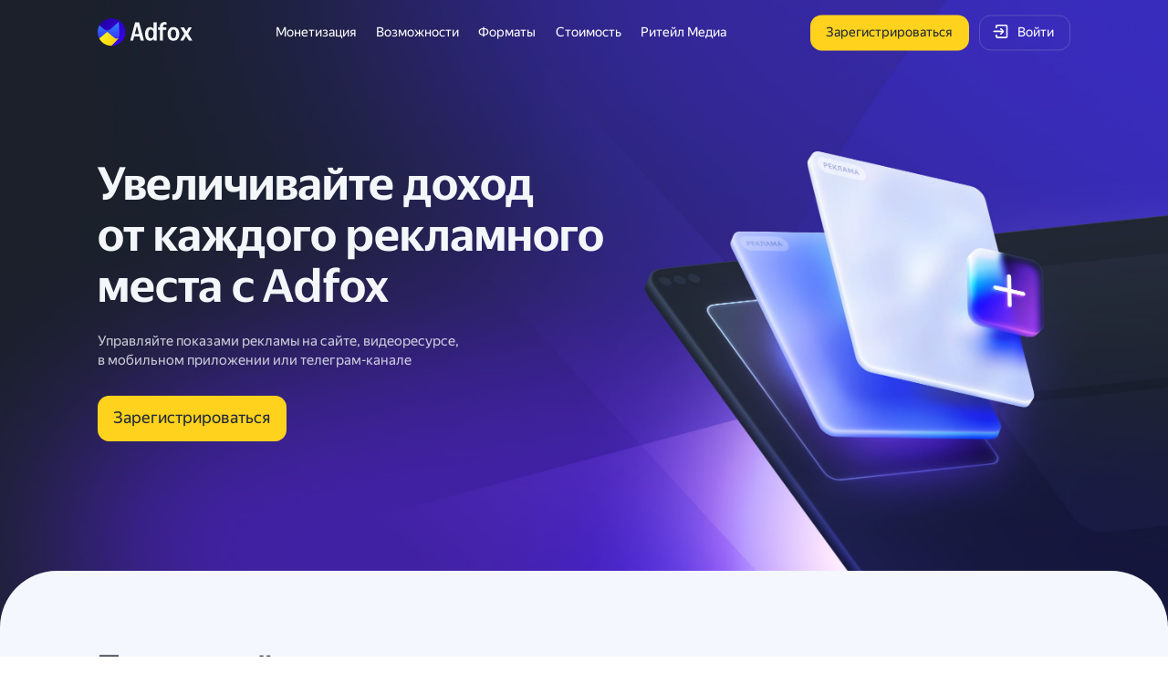

--- FILE ---
content_type: text/html; charset=utf-8
request_url: https://adfox.yandex.ru/promo
body_size: 64082
content:

                <!DOCTYPE html>
                <html class="ua_service_turbo-lpc" lang="ru" style="font-size: ">
                    <head>
                        <title data-rh="true">Платформа для управления интернет-рекламой</title>
                        <meta data-rh="true" charset="utf-8"/><meta data-rh="true" name="description" content="Adfox помогает владельцам сайтов, видеоресурсов, мобильных приложений и телеграм-каналов управлять показами рекламы, собирать статистику и анализировать эффективность кампаний."/><meta data-rh="true" property="og:url" content="https://yandex.ru/project/yan/adfox"/><meta data-rh="true" property="og:type" content="website"/><meta data-rh="true" property="og:title" content="Платформа для управления интернет-рекламой"/><meta data-rh="true" property="og:description" content="Adfox помогает владельцам сайтов, видеоресурсов, мобильных приложений и телеграм-каналов управлять показами рекламы, собирать статистику и анализировать эффективность кампаний."/><meta data-rh="true" property="og:site_name" content="Платформа для управления интернет-рекламой"/><meta data-rh="true" property="og:image" content="https://avatars.mds.yandex.net/get-lpc/1635340/b53dba2f-b31c-438f-95c7-c71e19b9f4fb/orig"/><meta data-rh="true" property="og:locale" content="ru"/><meta data-rh="true" name="twitter:card" content="summary_large_image"/><meta data-rh="true" name="referrer" content="no-referrer-when-downgrade"/><meta data-rh="true" name="viewport" content="width=device-width,initial-scale=1"/><meta data-rh="true" itemscope="" itemprop="mainEntityOfPage" itemType="https://schema.org/WebPage" itemID="http://yandex.ru/project/yan/adfox"/>
                        
                        
                        
                        <link data-rh="true" rel="preconnect" href="https://mc.yandex.ru/"/><link data-rh="true" rel="preconnect" href="https://yastatic.net/"/><link data-rh="true" rel="preconnect" href="https://avatars.mds.yandex.net/"/><link data-rh="true" rel="shortcut icon" href="https://avatars.mds.yandex.net/get-lpc/10116223/2d358173-f577-4efa-b495-3ee8f06a0b42/orig"/>
                        <link rel="preload" as="font" href="https://yastatic.net/s3/home/fonts/ys/4/text-regular.woff2" crossorigin="anonymous">
                        <link rel="preload" as="script" href="https://yastatic.net/react/17.0.2/react-with-dom.min.js" crossOrigin="anonymous">
                        <link rel="preload" as="script" href="https://yastatic.net/s3/lpc/custom-js/8629.js" crossorigin="anonymous" integrity="sha384-m/a/BF/Y0S8lgEj3U6JCe7w3R4kDZXVrY91t6BTBSOHPfbg9emBTTTcTAaX/c4HT" data-name="lc-custom-js-0" />
<link rel="preload" as="script" href="https://yastatic.net/s3/lpc/custom-js/22886.js" crossorigin="anonymous" integrity="sha384-sWR9aRMCa7ICaLdALzWiipJryMoDjj3cMMod5Do/GSG/Hn6sRtdul6sdVSOL87Cj" data-name="lc-custom-js-1" />
                        <link data-chunk="index" rel="modulepreload" href="//yastatic.net/s3/lpc/renderer/_/index/index.d2d7f77a3764296678ad.mjs">
<link data-chunk="init-bundle" rel="modulepreload" href="//yastatic.net/s3/lpc/renderer/_/init-bundle/init-bundle.53340e7a17e3708c5c60.mjs">
<link data-chunk="css-desktop-desktop-block-css" rel="modulepreload" href="//yastatic.net/s3/lpc/renderer/_/css-desktop-desktop-block-css/css-desktop-desktop-block-css.e2868d803494fcc47de7.mjs">
<link data-chunk="LcCustomHtml" rel="modulepreload" href="//yastatic.net/s3/lpc/renderer/_/LcCustomHtml/LcCustomHtml.d61152464f3b55bcafb2.mjs">
<link data-chunk="LcGroup" rel="modulepreload" href="//yastatic.net/s3/lpc/renderer/_/LcGroup/LcGroup.d1188d31ccaed7782220.mjs">
<link data-chunk="LcMultiBackground" rel="modulepreload" href="//yastatic.net/s3/lpc/renderer/_/LcMultiBackground/LcMultiBackground.de6aa2f9ba5c1c257d55.mjs">
<link data-chunk="LcHeaderLpc" rel="modulepreload" href="//yastatic.net/s3/lpc/renderer/_/2960/2960.0f19c60e2b4078ded537.mjs">
<link data-chunk="LcHeaderLpc" rel="modulepreload" href="//yastatic.net/s3/lpc/renderer/_/4295/4295.d7ecec1201277ed1b6a1.mjs">
<link data-chunk="LcHeaderLpc" rel="modulepreload" href="//yastatic.net/s3/lpc/renderer/_/9729/9729.b4c1f2f62634a1d2e674.mjs">
<link data-chunk="LcHeaderLpc" rel="modulepreload" href="//yastatic.net/s3/lpc/renderer/_/5721/5721.9ef93f574c05ddc9b100.mjs">
<link data-chunk="LcHeaderLpc" rel="modulepreload" href="//yastatic.net/s3/lpc/renderer/_/4540/4540.a47b91208c4efbc063d2.mjs">
<link data-chunk="LcHeaderLpc" rel="modulepreload" href="//yastatic.net/s3/lpc/renderer/_/LcHeaderLpc/LcHeaderLpc.f4bcc942746c90e46bba.mjs">
<link data-chunk="LcLogoBlock" rel="modulepreload" href="//yastatic.net/s3/lpc/renderer/_/5830/5830.f195fa27622e645e5ae5.mjs">
<link data-chunk="LcLogoBlock" rel="modulepreload" href="//yastatic.net/s3/lpc/renderer/_/LcLogoBlock/LcLogoBlock.bfb45807e431ef344f73.mjs">
<link data-chunk="LcBodyImage" rel="modulepreload" href="//yastatic.net/s3/lpc/renderer/_/LcBodyImage/LcBodyImage.a9d422c43672eb90df7c.mjs">
<link data-chunk="LcButtonList" rel="modulepreload" href="//yastatic.net/s3/lpc/renderer/_/LcButtonList/LcButtonList.e87ffc7b5f88dce07721.mjs">
<link data-chunk="LcBorders" rel="modulepreload" href="//yastatic.net/s3/lpc/renderer/_/LcBorders/LcBorders.9e29ff7f04ab1c559141.mjs">
<link data-chunk="LcFeatures" rel="modulepreload" href="//yastatic.net/s3/lpc/renderer/_/9450/9450.e942370911b2442b3cf3.mjs">
<link data-chunk="LcFeatures" rel="modulepreload" href="//yastatic.net/s3/lpc/renderer/_/3782/3782.75aebba10d9a7e4a0412.mjs">
<link data-chunk="LcFeatures" rel="modulepreload" href="//yastatic.net/s3/lpc/renderer/_/7687/7687.9e34aeab53f99b5eb959.mjs">
<link data-chunk="LcFeatures" rel="modulepreload" href="//yastatic.net/s3/lpc/renderer/_/LcFeatures/LcFeatures.e6ea4714631bdbcf172f.mjs">
<link data-chunk="LcText" rel="modulepreload" href="//yastatic.net/s3/lpc/renderer/_/LcText/LcText.ad3bf323772a228c2734.mjs">
<link data-chunk="LcImageLpc" rel="modulepreload" href="//yastatic.net/s3/lpc/renderer/_/LcImageLpc/LcImageLpc.2f79d74b01d2765836c4.mjs">
<link data-chunk="LcFooterColumns" rel="modulepreload" href="//yastatic.net/s3/lpc/renderer/_/LcFooterColumns/LcFooterColumns.abb9fb0880e92b6a6fe9.mjs">
<link data-chunk="LcModerationJs" rel="modulepreload" href="//yastatic.net/s3/lpc/renderer/_/LcModerationJs/LcModerationJs.667e94bce188bae63ca2.mjs">
<link data-chunk="LcRem" rel="modulepreload" href="//yastatic.net/s3/lpc/renderer/_/LcRem/LcRem.7c1af9bdb1d7c2535f4f.mjs">
                        
                        
                        <style type="text/css" data-chunk="index" data-name="index">html,body{background:none}.lc-page{display:flex;flex-direction:column;min-height:100vh;font-size:16px;line-height:24px}.lc-page__content{flex:1 0 auto}.lc-page__aux{display:none}.grid_wrap .lc-page{margin-right:-14px;margin-left:-14px}@media screen and (-ms-high-contrast:active),(-ms-high-contrast:none){.lc-page .hydro,.lc-page__footer{flex-shrink:0}}a{cursor:pointer;text-decoration:none;color:#018ad2;-webkit-tap-highlight-color:transparent}@media(hover:hover){a:hover{color:#f00}}.service_turbo-lpc{--link-color:#018ad2;min-width:auto;font-family:YS Text,Helvetica,Arial,sans-serif;-moz-osx-font-smoothing:grayscale;-webkit-font-smoothing:antialiased}.service_turbo-lpc .lc-page{min-height:0;line-height:normal}
.lc-picture{position:relative;display:inline-block}.lc-picture__full-size-block{position:absolute;top:0;right:0;width:100%;height:100%}.lc-picture__image{opacity:0;transition:opacity linear .25s}.lc-picture__image_loaded{opacity:1}.lc-picture__image_error{font-size:12px;line-height:normal;text-align:initial;opacity:1}.lc-picture__thumbnail{opacity:.9;filter:blur(10px)}.lc-picture__thumbnail_pulsing{animation:pulse 2s ease-in-out infinite}.lc-picture__thumbnail_transparent{opacity:0;animation:fade .25s linear}.lc-picture_has-thumbnail{overflow:hidden}.lc-picture_error{font-size:12px;line-height:normal;text-align:initial;opacity:1}@keyframes pulse{0%,100%{opacity:.9}50%{opacity:.7}}@keyframes fade{0%{opacity:.9}100%{opacity:0}}
.lc-icon{display:inline-flex;flex-shrink:0;justify-content:center;align-items:center;box-sizing:border-box;fill:currentColor}.lc-icon_fill-type_border{border:1px solid transparent}.lc-icon_hidden{display:none}
.lc-section{max-width:940px;margin:0 auto;padding-right:20px;padding-left:20px}@media(max-width:640px){.lc-section{padding-right:15px;padding-left:15px}}.lc-section_is-expanded{width:100%;max-width:none;padding-right:0;padding-left:0}.lc-section_no-paddings{padding-right:0!important;padding-left:0!important}.lc-section_no-margins{margin-right:0!important;margin-left:0!important}.service_turbo-lpc .lc-section{max-width:920px;padding-right:17px;padding-left:17px}@media(max-width:640px){.service_turbo-lpc .lc-section{padding-right:17px;padding-left:17px}}.service_turbo-lpc .lc-section_is-expanded{width:100%;max-width:none;padding-right:0;padding-left:0}
.lc-rich-text{margin:0;white-space:pre-wrap}.lc-rich-text ul,.lc-rich-text ol{margin:0}.lc-rich-text_align_left,.lc-rich-text_align_left .public-DraftStyleDefault-ltr{text-align:left}.lc-rich-text_align_center,.lc-rich-text_align_center .public-DraftStyleDefault-ltr{text-align:center}.lc-rich-text_align_right,.lc-rich-text_align_right .public-DraftStyleDefault-ltr{text-align:right}.lc-rich-text_align_center ul,.lc-rich-text_align_center ol{display:flex;flex-direction:column;align-items:center}.lc-rich-text_align_center li{list-style-position:inside}.lc-rich-text_align_right{text-align:right}.lc-rich-text_align_right ul,.lc-rich-text_align_right ol{display:flex;flex-direction:column;align-items:flex-end}.lc-rich-text_align_right li{list-style-position:inside}.lc-rich-text p{margin:0}.lc-rich-text__link{cursor:pointer;text-decoration:none;color:#018ad2}.lc-rich-text .lp-control{font-size:inherit}.lc-rich-text .lp-control .lpc-richtext__text{font-family:inherit}.lc-rich-text .lp-control .lpc-richtext__rich-controls{font-size:12px}.service_turbo-lpc .lc-rich-text[class~=lc-rich-text] ul,.service_turbo-lpc .lc-rich-text[class~=lc-rich-text] ol{margin:0;padding:0 20px}.service_turbo-lpc .lc-rich-text[class~=lc-rich-text] ul li,.service_turbo-lpc .lc-rich-text[class~=lc-rich-text] ol li{margin-left:1.5em;text-indent:-0.2em}
.lc-styled-text__text>p:last-child{margin-bottom:0}.lc-styled-text__text_align_left{text-align:left}.lc-styled-text__text_align_right{text-align:right}.lc-styled-text__text_align_center{text-align:center}
::highlight(auto-editor-canvas-highlight){--lpc-color-text-error-dark:#cf2d2d;--lpc-color-bg-error:#fceded;color:var(--lpc-color-text-error-dark);background-color:var(--lpc-color-bg-error)}
.lc-text-block{margin:0;font-family:var(--font-family);font-weight:var(--font-weight);letter-spacing:var(--letter-spacing);color:var(--color)}.lc-text-block h1,.lc-text-block h2,.lc-text-block h3,.lc-text-block h4,.lc-text-block h5,.lc-text-block h6{margin:0;font-size:inherit;font-weight:inherit}.lc-text-block_size_xs{font-size:11px;line-height:15px}.lc-text-block_size_s{font-size:20px;line-height:24px}@media(max-width:767px){.lc-text-block_size_s{font-size:18px;line-height:20px}}.lc-text-block_size_m{font-size:26px;line-height:30px}@media(max-width:767px){.lc-text-block_size_m{font-size:20px;line-height:24px}}.lc-text-block_size_l{font-size:36px;line-height:40px}@media(max-width:767px){.lc-text-block_size_l{font-size:26px;line-height:30px}}.lc-text-block_size_s96{font-size:96px;line-height:102px}@media(max-width:767px){.lc-text-block_size_s96{font-size:94px;line-height:98px}}.lc-text-block_size_s94{font-size:94px;line-height:98px}.lc-text-block_size_s60{font-size:60px;line-height:68px}@media(max-width:767px){.lc-text-block_size_s60{font-size:58px;line-height:62px}}.lc-text-block_size_s58{font-size:58px;line-height:62px}.lc-text-block_size_s56{font-size:56px;line-height:64px}@media(max-width:767px){.lc-text-block_size_s56{font-size:54px;line-height:58px}}.lc-text-block_size_s54{font-size:54px;line-height:58px}.lc-text-block_size_s52{font-size:52px;line-height:60px}@media(max-width:767px){.lc-text-block_size_s52{font-size:50px;line-height:54px}}.lc-text-block_size_s50{font-size:50px;line-height:54px}.lc-text-block_size_s48{font-size:48px;line-height:56px}@media(max-width:767px){.lc-text-block_size_s48{font-size:46px;line-height:50px}}.lc-text-block_size_s46{font-size:46px;line-height:50px}.lc-text-block_size_s45{font-size:45px;line-height:52px}@media(max-width:767px){.lc-text-block_size_s45{font-size:42px;line-height:48px}}.lc-text-block_size_s44{font-size:44px;line-height:50px}@media(max-width:767px){.lc-text-block_size_s44{font-size:40px;line-height:44px}}.lc-text-block_size_s42{font-size:42px;line-height:48px}.lc-text-block_size_s40{font-size:40px;line-height:48px}@media(max-width:767px){.lc-text-block_size_s40{font-size:38px;line-height:42px}}.lc-text-block_size_s38{font-size:38px;line-height:42px}.lc-text-block_size_s36{font-size:36px;line-height:42px}@media(max-width:767px){.lc-text-block_size_s36{font-size:34px;line-height:38px}}.lc-text-block_size_s34{font-size:34px;line-height:38px}.lc-text-block_size_s32{font-size:32px;line-height:40px}@media(max-width:767px){.lc-text-block_size_s32{font-size:32px;line-height:36px}}.lc-text-block_size_s28{font-size:28px;line-height:36px}@media(max-width:767px){.lc-text-block_size_s28{font-size:28px;line-height:32px}}.lc-text-block_size_s26{font-size:26px;line-height:32px}@media(max-width:767px){.lc-text-block_size_s26{font-size:25px;line-height:30px}}.lc-text-block_size_s25{font-size:25px;line-height:30px}.lc-text-block_size_s24{font-size:24px;line-height:32px}@media(max-width:767px){.lc-text-block_size_s24{font-size:24px;line-height:29px}}.lc-text-block_size_s20{font-size:20px;line-height:28px}@media(max-width:767px){.lc-text-block_size_s20{font-size:18px;line-height:24px}}.lc-text-block_size_s18{font-size:18px;line-height:24px}@media(max-width:767px){.lc-text-block_size_s18{font-size:16px;line-height:18px}}.lc-text-block_size_s16{font-size:16px;line-height:24px}@media(max-width:767px){.lc-text-block_size_s16{font-size:14px;line-height:20px}}.lc-text-block_size_s14{font-size:14px;line-height:20px}.lc-text-block_size_s13{font-size:13px;line-height:22px}.lc-text-block_size_s12{font-size:12px;line-height:22px}.lc-text-block_size_s9{font-size:9px;line-height:13px}.lc-text-block_size_s8{font-size:8px;line-height:13px}.lc-text-block_size_custom{font-size:var(--font-size)}.lc-text-block_bpsize_s96{font-size:96px;line-height:102px}.lc-text-block_bpsize_s60{font-size:60px;line-height:68px}.lc-text-block_bpsize_s56{font-size:56px;line-height:64px}.lc-text-block_bpsize_s52{font-size:52px;line-height:60px}.lc-text-block_bpsize_s48{font-size:48px;line-height:56px}.lc-text-block_bpsize_s45{font-size:45px;line-height:52px}.lc-text-block_bpsize_s44{font-size:44px;line-height:50px}.lc-text-block_bpsize_s40{font-size:40px;line-height:48px}.lc-text-block_bpsize_s36{font-size:36px;line-height:42px}.lc-text-block_bpsize_s32{font-size:32px;line-height:40px}.lc-text-block_bpsize_s28{font-size:28px;line-height:36px}.lc-text-block_bpsize_s26{font-size:26px;line-height:32px}.lc-text-block_bpsize_s24{font-size:24px;line-height:32px}.lc-text-block_bpsize_s20{font-size:20px;line-height:28px}.lc-text-block_bpsize_s18{font-size:18px;line-height:24px}.lc-text-block_bpsize_s16{font-size:16px;line-height:24px}
.lc-offsets_padding-top_s{padding-top:16px}.lc-offsets_padding-top_m{padding-top:56px}.lc-offsets_padding-top_l{padding-top:72px}.lc-offsets_padding-top_xl{padding-top:128px}.lc-offsets_padding-top_xxl{padding-top:256px}.lc-offsets_padding-bottom_s{padding-bottom:16px}.lc-offsets_padding-bottom_m{padding-bottom:56px}.lc-offsets_padding-bottom_l{padding-bottom:72px}.lc-offsets_padding-bottom_xl{padding-bottom:128px}.lc-offsets_padding-bottom_xxl{padding-bottom:256px}@media(max-width:767px){.service_turbo-lpc .lc-offsets_padding-top_s{padding-top:16px}.service_turbo-lpc .lc-offsets_padding-top_m{padding-top:32px}.service_turbo-lpc .lc-offsets_padding-top_l{padding-top:56px}.service_turbo-lpc .lc-offsets_padding-top_xl{padding-top:72px}.service_turbo-lpc .lc-offsets_padding-top_xxl{padding-top:128px}.service_turbo-lpc .lc-offsets_padding-bottom_s{padding-bottom:16px}.service_turbo-lpc .lc-offsets_padding-bottom_m{padding-bottom:32px}.service_turbo-lpc .lc-offsets_padding-bottom_l{padding-bottom:56px}.service_turbo-lpc .lc-offsets_padding-bottom_xl{padding-bottom:72px}.service_turbo-lpc .lc-offsets_padding-bottom_xxl{padding-bottom:128px}}
.button{display:inline-block;box-sizing:border-box;margin:0;padding:0;font-family:Helvetica Neue,arial,sans-serif;font-weight:400;user-select:none;text-align:center;white-space:nowrap;text-decoration:none;letter-spacing:0;border:0;border-radius:4px;background-color:#e5e5e5;transition:transform 0.1s ease-out, background 0.15s linear, color 0.15s linear;will-change:transform;-webkit-tap-highlight-color:transparent}.button:focus{outline:none}.button_pressed{transform:scale(.96)}.hydro{display:block}.hydro_display_inline{display:inline}.hydro_width_max{width:100%}.hydro_border_bottom{border-bottom:1px solid #ccc}.grid{box-sizing:border-box}.grid_wrap{margin-right:14px;margin-left:14px}body{touch-action:manipulation;margin:0}html,body{position:relative}.page__result,.page__container{width:100%;max-width:none!important}html.ua_frame_yes,.ua_frame_yes body{height:100%}.ua_frame_yes body{display:block;width:1px;min-width:100%}.ua_frame_yes .page__container{position:relative;overflow:auto;box-sizing:border-box;height:100%}html.ua_frame_yes.ua_os_ios,.ua_frame_yes.ua_os_ios body{overflow-y:scroll;height:100vh}.ua_frame_yes .service_turbo-lpc{height:auto}.ua_frame_yes .service_turbo-lpc,.ua_frame_yes .service_turbo-lpc .page__container{overflow:visible}html.ua_frame_yes.ua_browser_ios,.ua_frame_yes.ua_browser_ios body,.ua_frame_yes.ua_browser_ios .page__container{position:relative;display:block;-webkit-overflow-scrolling:touch;width:0;min-width:100%;max-width:100%;height:0;min-height:100%;max-height:100%;will-change:opacity}html.ua_frame_yes.ua_browser_ios.ua_service_turbo-lpc,.ua_frame_yes.ua_browser_ios.ua_service_turbo-lpc body,.ua_frame_yes.ua_browser_ios.ua_service_turbo-lpc .page__container{height:auto;max-height:none}html.ua_frame_yes.ua_browser_ios.ua_service_turbo-lpc,.ua_frame_yes.ua_browser_ios.ua_service_turbo-lpc body{overflow-y:visible}@media screen and (max-width:979px){.ua_service_turbo-lpc.ua_preview{-ms-overflow-style:none;scrollbar-width:none}.ua_service_turbo-lpc.ua_preview:not(.ua_browser_safari)::-webkit-scrollbar{display:none;width:0}}.page{word-wrap:break-word;-webkit-text-size-adjust:100%}.page_hidden,.page_in-frame .page__reload-button{display:none}.page_scroll_disabled{position:fixed;top:0;right:0;left:0;overflow:hidden}.page .source{margin-top:56px}.page__svg-sprite{display:none}input,textarea,button{font-family:Helvetica Neue,arial,sans-serif}.page__extras-fixed{display:none}.page__extras-fixed_active{display:block}
</style>
<style type="text/css" data-chunk="css-desktop-desktop-block-css" data-name="css-desktop-desktop-block-css">.button{position:relative;font-size:15px}.button:after{position:absolute;top:0;left:0;width:100%;height:100%;content:'';opacity:0;border-radius:4px;background-color:#000;transition:opacity .1s}.button:hover:after{opacity:.06}.button:active:after{opacity:.17}.button__label{cursor:default}.container{box-sizing:border-box}html,body,.page__container,.page__content{min-height:100vh}html{overflow-x:auto}html.modal_open{overflow:hidden}.page,.input{font-size:17px;font-weight:400;line-height:26px}.page__content>.page__result,.page__content_infinity{display:flex;flex-direction:column;min-height:100vh}.page__content>.page__result>.turbo-bemhtml-renderer{display:flex;flex-direction:column}.page .source{margin-top:10px}
</style>
<style type="text/css" data-chunk="LcCustomHtml" data-name="LcCustomHtml">.lc-custom-html{font-size:16px}
</style>
<style type="text/css" data-chunk="LcScreen" data-name="LcScreen">.visibility-actions:not(.visibility-actions_visible){display:none}
.lc-group{position:relative;display:flex}.lc-group__content{position:relative;width:100%;background-position:center;background-size:cover}.lc-group__content_viewport{display:flex;flex-direction:column;justify-content:space-between;min-height:100vh}.lc-group__content_viewport .swiper-slide{display:flex;flex-direction:column;justify-content:space-between;height:auto}.lc-group__content_justify_start{justify-content:flex-start}.lc-group__content_justify_start .swiper-slide{justify-content:flex-start}.lc-group__content_justify_between{justify-content:space-between}.lc-group__content_justify_between .swiper-slide{justify-content:space-between}.lc-group__content_justify_center{justify-content:center}.lc-group__content_justify_center .swiper-slide{justify-content:center}.lc-group__content_justify_end{justify-content:flex-end}.lc-group__content_justify_end .swiper-slide{justify-content:flex-end}
</style>
<style type="text/css" data-chunk="LcMultiBackground" data-name="LcMultiBackground">.lc-immersive-background{position:relative;width:100%;height:100%;will-change:transform;animation-fill-mode:forwards;animation-duration:7s;animation-timing-function:linear}.lc-immersive-background_active{animation-name:immersive}.lc-immersive-background_image{position:absolute}@keyframes immersive{from{transform:scale3d(1,1,1)}to{transform:scale3d(1.1,1.1,1)}}
.lc-fixed-background__top-trim-layer{position:relative;overflow:hidden}.lc-fixed-background__bottom-trim-layer{position:relative;overflow:hidden;height:100%}
.lc-positioned-background{position:absolute;top:0;left:0;overflow:hidden;width:100%;height:100%;border-radius:var(--border-radius)}.lc-positioned-background__background-wrapper{position:absolute;overflow:hidden;line-height:0}.lc-positioned-background__background-wrapper_position_left_top{top:0;left:0}.lc-positioned-background__background-wrapper_position_center_top{top:0;left:50%;transform:translateX(-50%)}.lc-positioned-background__background-wrapper_position_right_top{top:0;right:0}.lc-positioned-background__background-wrapper_position_left_center{top:50%;left:0;transform:translateY(-50%)}.lc-positioned-background__background-wrapper_position_center_center{top:50%;left:50%;transform:translate(-50%, -50%)}.lc-positioned-background__background-wrapper_position_right_center{top:50%;right:0;transform:translateY(-50%)}.lc-positioned-background__background-wrapper_position_left_bottom{bottom:0;left:0}.lc-positioned-background__background-wrapper_position_center_bottom{bottom:0;left:50%;transform:translate(-50%)}.lc-positioned-background__background-wrapper_position_right_bottom{right:0;bottom:0}.lc-positioned-background__background-wrapper_fixed{position:fixed;position:expression(fixed)}
.lc-video-background__video,.lc-video-background__vh-video-stub{object-fit:fill}.lc-video-background__vh-video-stub{background-repeat:no-repeat;background-position:center;background-size:contain}
.lc-image-background__image{position:absolute;top:0;left:0;width:100%;height:100%;background-repeat:no-repeat;background-position:50%;background-size:cover}.lc-image-background__image_fixed{background-attachment:fixed}.lc-image-background__image_sizes_default{background-size:auto}.lc-image-background__image_sizes_cover{background-size:cover}.lc-image-background__image_sizes_contain{background-size:contain}.lc-image-background__image_position_left_top{background-position:left top}.lc-image-background__image_position_center_top{background-position:center top}.lc-image-background__image_position_right_top{background-position:right top}.lc-image-background__image_position_left_center{background-position:left center}.lc-image-background__image_position_center_center{background-position:center center}.lc-image-background__image_position_right_center{background-position:right center}.lc-image-background__image_position_left_bottom{background-position:left bottom}.lc-image-background__image_position_center_bottom{background-position:center bottom}.lc-image-background__image_position_right_bottom{background-position:right bottom}.lc-image-background__mask-image-wrapper{position:absolute;width:100%;height:100%}
.lc-multi-background{position:relative}.lc-multi-background__section-container{position:relative;width:100%;height:100%;border-radius:var(--border-radius)}.lc-multi-background__background{position:absolute;top:0;right:0;bottom:0;left:0;width:100%;height:100%}.lc-multi-background__backgrounds-container{position:absolute;overflow:hidden;width:100%;height:100%;border-radius:var(--border-radius);pointer-events:none}.lc-multi-background__backgrounds-container .lc-mask{position:absolute}.lc-multi-background_inLcGrid2{height:100%}.lc-multi-background_inLcGrid2>.lc-multi-background__section-container{height:100%}.lc-multi-background_inLcGrid2 .lc-section,.lc-multi-background_inLcGrid2 .lc-offsets{height:100%}
</style>
<style type="text/css" data-chunk="LcHeaderLpc" data-name="LcHeaderLpc">.Link{text-decoration:none;outline:0;touch-action:manipulation;-webkit-tap-highlight-color:transparent}.Link[aria-disabled=true]{pointer-events:none}
</style>
<style type="text/css" data-chunk="LcHeaderLpc" data-name="LcHeaderLpc">:root{--link-hover-color:#f00;--link-hover-underline:none;--link-underline:none}.lc-link{color:inherit}.lc-link.lc-link{cursor:pointer}.lc-link_payment-legal.lc-link{font-size:13px;line-height:20px;text-decoration:underline}.lc-link.lc-link_custom.link,.lc-link.lc-link_custom.link span,.lc-link.lc-link_custom.link u{text-decoration:var(--link-underline)!important}.lc-link.lc-link_custom.link:hover{color:var(--link-hover-color)!important}.lc-link.lc-link_custom.link:hover,.lc-link.lc-link_custom.link:hover span{text-decoration:var(--link-hover-underline)!important}.lc-link.lc-link:focus-visible{outline:2px solid #7f5dd8;border-radius:3px;outline-offset:-3px}
</style>
<style type="text/css" data-chunk="LcHeaderLpc" data-name="LcHeaderLpc">.lc-button{position:relative;display:inline-block;box-sizing:border-box;max-width:100%;cursor:pointer;text-align:center;text-decoration:none;color:#000;border:none;border-radius:3px;background:transparent}.lc-button__under{position:absolute;top:0;right:0;bottom:0;left:0;box-sizing:border-box;height:inherit;border:1px solid transparent;border-radius:3px}.lc-button__text{position:relative;display:inline-block;overflow:hidden;box-sizing:border-box;width:100%;white-space:nowrap;text-overflow:ellipsis}.lc-button__text .public-DraftStyleDefault-block{white-space:nowrap}.lc-button_pointer.link.link_pseudo{cursor:pointer}.lc-button_type_button,.lc-button_type_submit{outline:none}.lc-button_type_submit{padding:0;cursor:pointer;border:none}.lc-button_size_xs{min-width:60px;height:25px;font-size:13px;line-height:25px;border-radius:2px}.lc-button_size_xs .lc-button__under{border-radius:2px}.lc-button_size_xs .lc-button__text{padding:0 10px}.lc-button_size_s{min-width:70px;height:30px;font-size:13px;line-height:30px;border-radius:3px}.lc-button_size_s .lc-button__under{border-radius:3px}.lc-button_size_s .lc-button__text{padding:0 10px}.lc-button_size_m{min-width:100px;height:40px;font-size:16px;line-height:40px;border-radius:3px}.lc-button_size_m .lc-button__under{border-radius:3px}.lc-button_size_m .lc-button__text{padding:0 15px}.lc-button_size_l{min-width:120px;height:50px;font-size:20px;line-height:50px;border-radius:4px}.lc-button_size_l .lc-button__under{border-radius:4px}.lc-button_size_l .lc-button__text{padding:0 15px}.lc-button_size_xl{min-width:150px;height:60px;font-size:26px;line-height:60px;border-radius:4px}.lc-button_size_xl .lc-button__under{border-radius:4px}.lc-button_size_xl .lc-button__text{padding:0 20px}.lc-button .public-DraftStyleDefault-ltr{text-align:center}.lc-button_theme_action .lc-button__under{background:#ffdf39;transition:background-color 0.5s ease-out}.lc-button_theme_action:hover{color:#252525}.lc-button_theme_action:hover .lc-button__under,.lc-button_theme_action:active .lc-button__under{background-color:#fee47c}.lc-button_theme_shadow{box-shadow:0 2px 0 0 #d5ab22}.lc-button_theme_shadow .lc-button__under{background-color:#ffdf39;transition:background-color 0.1s ease-out}.lc-button_theme_shadow:hover{color:#252525;box-shadow:0 2px 0 0 #d0af57}.lc-button_theme_shadow:hover .lc-button__under{background-color:#fee47c}.lc-button_theme_shadow:active{box-shadow:none}.lc-button_theme_shadow:active .lc-button__under{top:2px;bottom:-2px;background-color:#fee47c}.lc-button_theme_shadow:active .lc-button__text{top:2px}.lc-button_theme_border-white{transition:opacity 0.1s ease-out}.lc-button_theme_border-white .lc-button__under{border:1px solid #fff;background:transparent;transition:background-color 0.1s ease-out}.lc-button_theme_border-white .lc-button__text{color:#fff}.lc-button_theme_border-white:active{opacity:.75}.lc-button_theme_border-white:hover .lc-button__text{color:#343434}.lc-button_theme_border-white:hover .lc-button__under{background-color:#fff}.lc-button_theme_border-black{transition:opacity 0.1s ease-out}.lc-button_theme_border-black .lc-button__under{border:1px solid #2b2b2b;background:transparent;transition:background-color 0.1s ease-out}.lc-button_theme_border-black .lc-button__text{color:#252525}.lc-button_theme_border-black:active{opacity:.75}.lc-button_theme_border-black:hover .lc-button__text{color:#fff}.lc-button_theme_border-black:hover .lc-button__under{background-color:#2b2b2b}.lc-button_disabled{cursor:default;pointer-events:none}.lc-button_disabled.lc-button_theme_shadow{box-shadow:none}.lc-button.lc-link.lc-link:focus-visible{outline:0}.lc-button.lc-link.lc-link:focus-visible .lc-button__under{outline:2px solid #7f5dd8;border-radius:3px;outline-offset:-3px}@media(max-width:640px){.lc-button{display:block;width:100%}}.lc-button__link-wrapper{max-width:100%;line-height:0}@media(max-width:640px){.service_turbo-lpc .lc-button{width:auto}}.service_turbo-lpc .lc-button{font-family:YS Text,Helvetica,Arial,sans-serif;color:#252525}.service_turbo-lpc .lc-button_theme_shadow .lc-button__under{box-shadow:0 2px 0 0 #d5ab22}.service_turbo-lpc .lc-button_theme_base:hover{filter:brightness(90%)}.service_turbo-lpc .lc-button_size_xs{min-width:60px;height:24px;font-size:12px;line-height:24px}.service_turbo-lpc .lc-button_size_xs .lc-button__text{padding:0 7px}.service_turbo-lpc .lc-button_size_s{min-width:77.5px;height:31px;font-size:12px;line-height:31px}.service_turbo-lpc .lc-button_size_s .lc-button__text{padding:0 9px}.service_turbo-lpc .lc-button_size_m{min-width:105px;height:42px;font-size:16px;line-height:42px}.service_turbo-lpc .lc-button_size_m .lc-button__text{padding:0 12px}.service_turbo-lpc .lc-button_size_l{min-width:122.5px;height:49px;line-height:49px}.service_turbo-lpc .lc-button_size_xl{min-width:147.5px;height:59px;font-size:26px;line-height:59px}.service_turbo-lpc .lc-button_size_xl .lc-button__text{padding:0 19px}.service_turbo-lpc .lc-button .lc-styled-text-live-editor{min-height:1.5em}.lc-button_theme_custom.lc-button_theme_custom{font-size:var(--font-size);font-weight:var(--font-weight);color:var(--color);border-width:var(--border-width);border-style:solid;border-color:var(--border-color);background-color:var(--background-color)}.lc-button_theme_custom.lc-button_theme_custom:hover{filter:brightness(90%)}
</style>
<style type="text/css" data-chunk="LcHeaderLpc" data-name="LcHeaderLpc">.lc-navigation-menu{box-sizing:border-box;color:#bfbfbf}.lc-navigation-menu__wrapper{margin:0;padding:0;list-style:none}.lc-navigation-menu__item{position:relative;margin:0}.lc-navigation-menu__item_layout_vertical{display:block}.lc-navigation-menu__item_layout_horizontal{display:inline-block}.lc-navigation-menu__submenu{position:absolute;z-index:20;top:100%;left:50%;display:none;padding:8px 0;list-style:none;cursor:default;text-align:left;color:#2f2f2f;border-radius:4px;background-color:#fff;box-shadow:0 0 0 1px rgba(13, 35, 67, 0.092), 0 3.3px 10px -4px rgba(13, 35, 67, 0.4);animation:0.2s lc-navigation-menu-submenu-appear ease-in-out forwards}.lc-navigation-menu__submenu .lc-rich-text{white-space:nowrap}.lc-navigation-menu__submenu_visible{display:block}.lc-navigation-menu__submenu .lc-navigation-menu__link{padding:0 16px}.lc-navigation-menu__submenu-link-text{display:flex}.lc-navigation-menu__submenu-arrow{margin-left:8px;transition:transform 0.2s ease-in-out}.lc-navigation-menu .lc-navigation-menu__link{display:inline-block;box-sizing:border-box;width:100%;white-space:nowrap;text-decoration:none;color:currentColor;-webkit-tap-highlight-color:transparent}.lc-navigation-menu .lc-navigation-menu__link_active{color:#252525}.lc-navigation-menu .lc-navigation-menu__link:hover{color:#f00}.lc-navigation-menu .lc-navigation-menu__link>[data-live-edit-id]:focus{outline:none;box-shadow:0 1px 0 #b3afaf}.lc-navigation-menu__link_opened .lc-navigation-menu__submenu-arrow,.lc-navigation-menu__link_open-on_hover:hover .lc-navigation-menu__submenu-arrow{transform:scaleY(-1)}.lc-navigation-menu__link_opened .lc-navigation-menu__submenu,.lc-navigation-menu__link_open-on_hover:hover .lc-navigation-menu__submenu{display:block}.lc-navigation-menu_version_0\.1 .lc-navigation-menu__link_opened+.lc-navigation-menu__submenu .lc-navigation-menu__submenu-arrow,.lc-navigation-menu_version_0\.1 .lc-navigation-menu__item_open-on_hover:hover .lc-navigation-menu__submenu-arrow{transform:scaleY(-1)}.lc-navigation-menu_version_0\.1 .lc-navigation-menu__link_opened+.lc-navigation-menu__submenu,.lc-navigation-menu_version_0\.1 .lc-navigation-menu__item_open-on_hover:hover .lc-navigation-menu__submenu{display:block}@keyframes lc-navigation-menu-submenu-appear{0%{opacity:0;transform:translate(-50%, -4px)}100%{opacity:1;transform:translate(-50%, 0)}}
</style>
<style type="text/css" data-chunk="LcHeaderLpc" data-name="LcHeaderLpc">.lc-service-icon{display:inline-block;box-sizing:border-box;font-size:0;line-height:0}.lc-service-icon__img{border:0}.lc-service-icon_size_s .lc-service-icon__img{height:35px}.lc-service-icon_size_s.lc-service-icon_new .lc-service-icon__img{height:21px}.lc-service-icon_size_m .lc-service-icon__img{height:45px}.lc-service-icon_size_m.lc-service-icon_new .lc-service-icon__img{height:30px}.lc-service-icon_with-background{border-radius:8px;background-color:#fff}.lc-service-icon_with-background .lc-service-icon__img{margin:4px}.lc-service-icon_with-background.lc-service-icon_size_s .lc-service-icon__img{width:28px;height:28px}.lc-service-icon_with-background.lc-service-icon_size_s.lc-service-icon_new .lc-service-icon__img{width:13px;height:13px}.lc-service-icon_with-background.lc-service-icon_size_m .lc-service-icon__img{width:37px;height:37px}.lc-service-icon_with-background.lc-service-icon_size_m.lc-service-icon_new .lc-service-icon__img{width:22px;height:22px}
</style>
<style type="text/css" data-chunk="LcHeaderLpc" data-name="LcHeaderLpc">.lc-header-lpc-burger__disable-scroll{overflow:hidden}.lc-header-lpc-burger__burger-button{padding:12px;cursor:pointer;border:solid 1px transparent;background:none;-webkit-tap-highlight-color:transparent}.lc-header-lpc-burger__burger-button:focus{outline:none}.lc-header-lpc-burger__burger-button:focus-visible{outline:2px solid #7f5dd8}.lc-header-lpc-burger__burger-icon_theme_light{color:#000}.lc-header-lpc-burger__burger-icon_theme_dark{color:#fff}.lc-header-lpc-burger__close{position:absolute;z-index:2;top:10px;width:40px;height:40px;cursor:pointer;border:1px solid transparent;border-radius:50%}.lc-header-lpc-burger__close:after,.lc-header-lpc-burger__close:before{position:absolute;top:16px;width:16px;height:16px;content:''}.lc-header-lpc-burger__close:before{right:16px;transform:rotate(45deg)}.lc-header-lpc-burger__close:after{right:5px;transform:rotate(-45deg)}.lc-header-lpc-burger__close:focus{outline:none}.lc-header-lpc-burger__close:focus-visible{outline:2px solid #7f5dd8}.lc-header-lpc-burger__close_align_left{left:-50px}.lc-header-lpc-burger__close_align_right{right:-50px}.lc-header-lpc-burger__close_theme_light{background-color:#fff}.lc-header-lpc-burger__close_theme_light:after,.lc-header-lpc-burger__close_theme_light:before{border-top:1px solid #000}.lc-header-lpc-burger__close_theme_dark{background-color:#000}.lc-header-lpc-burger__close_theme_dark:after,.lc-header-lpc-burger__close_theme_dark:before{border-top:1px solid #fff}.lc-header-lpc-burger__menu-wrapper{position:relative;z-index:30}.lc-header-lpc-burger__menu-wrapper_hidden{display:none}.lc-header-lpc-burger__menu,.lc-header-lpc-burger__paranja{transition-timing-function:ease-in;transition-duration:.3s}.lc-header-lpc-burger__menu_opened,.lc-header-lpc-burger__paranja_opened{transition-timing-function:ease-out}.lc-header-lpc-burger__menu{position:fixed;top:0;width:85%;max-width:320px;height:100%;text-align:left;transition-property:transform}.lc-header-lpc-burger__menu_align_left{left:0;transform:translateX(-100%)}.lc-header-lpc-burger__menu_align_right{right:0;transform:translateX(100%)}.lc-header-lpc-burger__menu_opened{transform:translateX(0)}.lc-header-lpc-burger__menu-background{position:absolute;z-index:-1;top:0;right:0;bottom:0;left:0}.lc-header-lpc-burger__menu-background_theme_light{background-color:#fff}.lc-header-lpc-burger__menu-background_theme_dark{background-color:#000}.lc-header-lpc-burger__menu-background_align_left{left:-100%}.lc-header-lpc-burger__menu-background_align_right{right:-100%}.lc-header-lpc-burger__paranja{position:fixed;top:0;right:0;bottom:0;left:0;opacity:0;background-color:rgba(0,0,0,.3);transition-property:opacity}.lc-header-lpc-burger__paranja_opened{opacity:1}.lc-header-lpc-burger__content{display:flex;flex-direction:column;height:100%}.lc-header-lpc-burger__main-content{position:relative;display:flex;overflow:hidden;flex:auto;flex-direction:column}.lc-header-lpc-burger__links-wrapper{overflow:auto}.lc-header-lpc-burger__links{padding:0 20px 8px}.lc-header-lpc-burger__links_with-top-padding{padding-top:24px}.lc-header-lpc-burger__links_with-bottom-padding{padding-bottom:24px}.lc-header-lpc-burger__links .lc-navigation-menu__link{width:100%}.lc-header-lpc-burger__links .lc-navigation-menu__submenu-arrow{margin-left:auto}.lc-header-lpc-burger__links .lc-navigation-menu__submenu{position:static;overflow:hidden;padding:0;background-color:transparent;box-shadow:none;animation:0.2s lc-header-lpc-burger-submenu-open ease-in-out forwards}.lc-header-lpc-burger__links .lc-navigation-menu__submenu .lc-navigation-menu__link{padding:0 0 0 24px}.lc-header-lpc-burger__link-content{padding:12px 0;white-space:normal}.lc-header-lpc-burger__link-content_theme_light{color:#2f2f2f}.lc-header-lpc-burger__link-content_theme_dark{color:#fff}.lc-header-lpc-burger__user-wrapper{padding:16px 20px;line-height:0;border-bottom:solid 1px}.lc-header-lpc-burger__user-wrapper_theme_light{border-bottom-color:rgba(0,0,0,.08)}.lc-header-lpc-burger__user-wrapper_theme_dark{border-bottom-color:rgba(255,255,255,.3)}.lc-header-lpc-burger__user-wrapper .lc-header-lpc__login-label{justify-content:center}.lc-header-lpc-burger__user-wrapper .legouser,.lc-header-lpc-burger__user-wrapper .legouser__current-account{width:100%}.lc-header-lpc-burger__user-wrapper .legouser__popup[class][class]{right:auto}.lc-header-lpc-burger__user-wrapper .user-account__name{display:inline-block;overflow:hidden;max-width:calc(100% - 52px);line-height:normal;text-overflow:ellipsis}.lc-header-lpc-burger__cta-wrapper{padding:16px 20px;box-shadow:0 -5px 10px rgba(0, 0, 0, 0.04)}.lc-header-lpc-burger__cta-wrapper .lc-header-lpc__call-to-action{display:block!important;margin:0;text-align:center}@keyframes lc-header-lpc-burger-submenu-open{0%{max-height:0}100%{max-height:1000px}}
.UserID-Wrapper{position:relative;display:inline-block;padding:0;font-size:0;border:none;background:none}.UserID-Wrapper_child{--user-id-badge-top:90%}.UserID-Account{position:relative;z-index:0;display:inline-block;cursor:pointer;text-decoration:none;color:#000;border-radius:100%}.utilityfocus .UserID-Account:focus{outline:none}.UserID-Wrapper{--user-id-size-plus:30px;--user-id-size:22px}.UserWidget-Drawer.Drawer_direction_bottom.Drawer_view_default .Drawer-Curtain{height:calc(100% - 44px)}.UserWidget-Drawer .Drawer-Curtain .Drawer-Content{height:100%}.UserID-Wrapper{--user-id-size-plus:52px;--user-id-size:42px}.lc-header-lpc__user-wrapper{display:inline-block;margin-left:20px;vertical-align:middle}.lc-header-lpc__user-wrapper_login{line-height:10px}.lc-header-lpc__user-wrapper_mobile{display:none}
.lc-header-lpc{position:relative;display:flex;flex-direction:row;flex-shrink:0;justify-content:space-between;box-sizing:border-box;width:100%;margin:0 auto;padding-right:19px;padding-left:19px;font-size:15px}.lc-header-lpc__menu,.lc-header-lpc__mobile-menu{flex-grow:1;padding:21px 20px 12px;font-size:15px;line-height:30px}.lc-header-lpc__menu_old,.lc-header-lpc__mobile-menu_old{padding-top:18px}.lc-header-lpc__menu_align_left,.lc-header-lpc__mobile-menu_align_left{text-align:left}.lc-header-lpc__menu_align_center,.lc-header-lpc__mobile-menu_align_center{text-align:center}.lc-header-lpc__menu_align_right,.lc-header-lpc__mobile-menu_align_right{text-align:right}.lc-header-lpc__mobile-menu{padding:12px 0;font-size:12px}.lc-header-lpc__mobile-menu .lc-navigation-menu__item_layout_horizontal:first-child{padding-left:16px}.lc-header-lpc__mobile-menu .lc-navigation-menu__item_layout_horizontal:last-child{padding-right:16px}.lc-header-lpc__mobile-menu .lc-navigation-menu__wrapper{white-space:nowrap}.lc-header-lpc__user-id{--user-id-size:42px;z-index:1005;margin:6px 0;padding:5px}@media(max-width:767px){.lc-header-lpc__user-id{--user-id-size:32px}}.lc-header-lpc__login-button.lc-button:hover .lc-button__under{border-color:#b3b3b3;background-color:transparent}.lc-header-lpc__login-button.lc-button_theme_border-black:hover .lc-button__text{color:#252525}.lc-header-lpc__login-button.lc-button_theme_border-white:hover .lc-button__text{color:#fff}.lc-header-lpc__wrapper_version_0\.1 .lc-header-lpc__login-button.lc-button_theme_border-black:hover .lc-button__under,.lc-header-lpc__wrapper_version_0\.2 .lc-header-lpc__login-button.lc-button_theme_border-black:hover .lc-button__under{border-color:inherit;background-color:#2b2b2b}.lc-header-lpc__wrapper_version_0\.1 .lc-header-lpc__login-button.lc-button_theme_border-black:hover .lc-button__text,.lc-header-lpc__wrapper_version_0\.2 .lc-header-lpc__login-button.lc-button_theme_border-black:hover .lc-button__text{color:#fff}.lc-header-lpc__wrapper_version_0\.1 .lc-header-lpc__login-button.lc-button_theme_border-black:hover .lc-header-lpc__login-icon_theme_light,.lc-header-lpc__wrapper_version_0\.2 .lc-header-lpc__login-button.lc-button_theme_border-black:hover .lc-header-lpc__login-icon_theme_light{background-image:url([data-uri])}.lc-header-lpc__wrapper_version_0\.1 .lc-header-lpc__login-button.lc-button_theme_border-white:hover .lc-button__under,.lc-header-lpc__wrapper_version_0\.2 .lc-header-lpc__login-button.lc-button_theme_border-white:hover .lc-button__under{border-color:#fff;background-color:#fff}.lc-header-lpc__wrapper_version_0\.1 .lc-header-lpc__login-button.lc-button_theme_border-white:hover .lc-button__text,.lc-header-lpc__wrapper_version_0\.2 .lc-header-lpc__login-button.lc-button_theme_border-white:hover .lc-button__text{color:#343434}.lc-header-lpc__wrapper_version_0\.1 .lc-header-lpc__login-button.lc-button_theme_border-white:hover .lc-header-lpc__login-icon_theme_dark,.lc-header-lpc__wrapper_version_0\.2 .lc-header-lpc__login-button.lc-button_theme_border-white:hover .lc-header-lpc__login-icon_theme_dark{background-image:url([data-uri])}.lc-header-lpc__login-label{display:flex;align-items:center}.lc-header-lpc__login-icon{width:32px;height:32px;margin-left:-8px;background-repeat:no-repeat;background-position:50%}.lc-header-lpc__login-icon_theme_light{background-image:url([data-uri])}.lc-header-lpc__login-icon_theme_dark{background-image:url([data-uri])}.lc-header-lpc__wrapper{background-color:#fff;transition-duration:.2s;transition-property:background-color,color,box-shadow}.lc-header-lpc__wrapper_theme_dark{background-color:#000}.lc-header-lpc__wrapper_theme_dark .lc-header-lpc__menu .lc-navigation-menu__link_active:not(:hover),.lc-header-lpc__wrapper_theme_dark .lc-header-lpc__mobile-menu .lc-navigation-menu__link_active:not(:hover){color:#fff}.lc-header-lpc__wrapper_transparent{background-color:transparent}.lc-header-lpc__wrapper_border{box-shadow:inset 0 -1px 0 #eaeaea}.lc-header-lpc__wrapper_border.lc-header-lpc__wrapper_theme_dark{box-shadow:inset 0 -1px 0 #5e5e5e}.lc-header-lpc__fixed-wrapper{position:fixed;z-index:1001;top:0;left:0;width:100%}.lc-header-lpc_content{max-width:954px}.lc-header-lpc__left-wrapper{display:flex;align-items:center}.lc-header-lpc__left{margin:10px 0;line-height:0}.lc-header-lpc__left_size_logo{margin:16px 0 20px}.lc-header-lpc__left_size_logoIcon .lc-logo-block__logo{padding-bottom:2px}.lc-header-lpc__right{text-align:right;white-space:nowrap}.lc-header-lpc__right:before{display:inline-block;width:0;height:100%;content:'';vertical-align:middle}.lc-header-lpc__logo-container{display:flex;align-items:center}.lc-header-lpc__logo-container.lc-logo-block__logo-container_mobile{display:none;height:100%}.lc-header-lpc__lang-switcher{display:inline-block;flex-shrink:0;margin-right:16px;vertical-align:middle}.lc-header-lpc__call-to-action{display:inline-block;flex-shrink:0;vertical-align:middle}.lc-header-lpc__call-to-action_type_button{margin:12px 0;line-height:10px}.lc-header-lpc__call-to-action_type_icon{margin:3px auto auto;line-height:normal}.lc-header-lpc__call-to-action_type_link{margin:3px auto auto;line-height:30px;color:#018ad2}.lc-header-lpc__call-to-action_mobile{display:none;margin-left:13px;line-height:0}.lc-header-lpc__burger-wrapper{display:none}.lc-header-lpc__hidden{visibility:hidden;overflow:hidden;height:0}.lc-header-lpc__placeholder{visibility:hidden}.lc-header-lpc__mobile-wrapper{position:relative;display:none;margin:0}.lc-header-lpc__mobile-wrapper_with-submenu_no{overflow:hidden}.lc-header-lpc__right-wrapper{display:none}@media(max-width:767px){.lc-header-lpc_border{box-shadow:inset 0 -1px 0 #eaeaea}.lc-header-lpc__wrapper_theme_dark .lc-header-lpc_border,.lc-header-lpc__wrapper_theme_dark .lc-header-lpc__mobile-wrapper_border{box-shadow:inset 0 -1px 0 #5e5e5e}.lc-header-lpc .lc-logo-block__logo_mobile,.lc-header-lpc .lc-logo-block__logo-icon_mobile,.lc-header-lpc__user-wrapper,.lc-header-lpc__call-to-action_mobile{display:inline-block}.lc-header-lpc .lc-logo-block__logo-container_mobile{display:flex}.lc-header-lpc .lc-logo-block__logo_desktop,.lc-header-lpc .lc-logo-block__logo-icon_desktop,.lc-header-lpc .lc-logo-block__logo-container_desktop,.lc-header-lpc .lc-header-lpc__call-to-action_desktop,.lc-header-lpc .lc-header-lpc__user-wrapper_desktop,.lc-header-lpc .lc-header-lpc__menu,.lc-header-lpc_noleft{display:none}.lc-header-lpc__mobile-menu_with-submenu_no{overflow-x:auto}.lc-header-lpc__mobile-menu_with-submenu_no::-webkit-scrollbar{display:none}.lc-header-lpc__mobile-wrapper{display:flex}.lc-header-lpc__mobile-wrapper_border{box-shadow:inset 0 -1px 0 #eaeaea}.lc-header-lpc__right-wrapper{display:block;padding:12px 16px}.lc-header-lpc__right .lc-header-lpc__lang-switcher{margin:0}.lc-header-lpc__right{margin-left:5px}.lc-header-lpc__right-wrapper .lc-header-lpc__call-to-action_type_button,.lc-header-lpc__right-wrapper .lc-header-lpc__call-to-action_type_icon,.lc-header-lpc__right-wrapper .lc-header-lpc__call-to-action_type_link{display:block;width:100%;margin:0;text-align:center}.lc-header-lpc__right-wrapper .lc-header-lpc__call-to-action_type_button .y-button{width:100%}.lc-header-lpc__burger-wrapper{display:inline-block;vertical-align:middle}.lc-header-lpc__burger-wrapper_align_left{margin:0 8px 0 -12px}.lc-header-lpc__burger-wrapper_align_right{margin:0 -12px 2px 8px}}
</style>
<style type="text/css" data-chunk="LcLogoBlock" data-name="LcLogoBlock">.lc-logo{white-space:nowrap}.lc-logo__link{display:inline-block}.lc-logo__link.lc-logo__link:focus-visible{outline:2px solid #7f5dd8;border-radius:2px}.lc-logo__img{vertical-align:middle;border:0}
.lc-logo-block{position:relative;box-sizing:border-box;width:100%;margin:0 auto;padding-right:19px;padding-left:19px;font-size:15px}.lc-logo-block__logo_new{padding:3px 0}.lc-logo-block__logo_size_s .lc-logo__img{height:21px}.lc-logo-block__logo_size_m .lc-logo__img{height:30px}.lc-logo-block__logo-icon_old{margin-right:7px}.lc-logo-block__logo-icon_new{margin-right:0}.lc-logo-block_content{max-width:954px}.lc-logo-block__logo-container{justify-content:flex-start;align-items:center}.lc-logo-block__logo-container_desktop{display:flex}@media(max-width:767px){.lc-logo-block__logo-container_desktop{display:none}}.lc-logo-block__logo-container_mobile{display:none}@media(max-width:767px){.lc-logo-block__logo-container_mobile{display:flex}}.lc-logo-block__logo-container_align_center{justify-content:center}.lc-logo-block__logo-container_align_right{justify-content:flex-end}
</style>
<style type="text/css" data-chunk="LcBodyImage" data-name="LcBodyImage">.lc-body-image{position:relative}.lc-body-image_viewport{display:flex;flex-direction:column;justify-content:flex-start;box-sizing:border-box;min-height:100vh}.lc-body-image_viewport__content{display:flex;flex-direction:column;justify-content:center}.lc-body-image_align_center .lc-body-image__container_only-body{justify-content:center}.lc-body-image_align_right .lc-body-image__container_only-body{justify-content:flex-end}.lc-body-image__container{position:relative;display:flex;justify-content:flex-start}@media(max-width:767px){.lc-body-image__container{display:block}}@media(min-width:768px){.lc-body-image__container_layout_row .lc-body-image__image-wrapper{margin-left:18px}.lc-body-image__container_layout_row .lc-body-image__image{min-width:100%}.lc-body-image__container_layout_row-reverse .lc-body-image__image-wrapper{margin-right:18px}.lc-body-image__container_layout_row-reverse .lc-body-image__image{min-width:100%}.lc-body-image__container .lc-body-image__link{display:contents}}.lc-body-image__container_center{box-sizing:border-box;width:100%;max-width:954px;margin:0 auto;padding-right:17px;padding-left:17px}.lc-body-image__container_layout_row{flex-direction:row}.lc-body-image__container_layout_row-reverse{flex-direction:row-reverse}.lc-body-image__content{position:relative;flex-shrink:0;box-sizing:border-box;width:100%;margin:auto 0}@media(min-width:768px){.lc-body-image__column{height:100%;margin:auto 0}}@media(max-width:767px){:not(.lc-body-image__column_in-grid2):not(.lc-body-image__column_has-breakpoints).lc-body-image__column_width_xl,:not(.lc-body-image__column_in-grid2):not(.lc-body-image__column_has-breakpoints).lc-body-image__column_width_l,:not(.lc-body-image__column_in-grid2):not(.lc-body-image__column_has-breakpoints).lc-body-image__column_width_m,:not(.lc-body-image__column_in-grid2):not(.lc-body-image__column_has-breakpoints).lc-body-image__column_width_s{width:100%;min-width:100%}}:not(.lc-body-image__column_in-grid2).lc-body-image__column_width_xxl{width:100%;min-width:100%}:not(.lc-body-image__column_in-grid2).lc-body-image__column_width_xl{width:66.66%;min-width:66.66%}:not(.lc-body-image__column_in-grid2).lc-body-image__column_width_l{width:50%;min-width:50%}:not(.lc-body-image__column_in-grid2).lc-body-image__column_width_m{width:33.33%;min-width:33.33%}:not(.lc-body-image__column_in-grid2).lc-body-image__column_width_s{width:25%;min-width:25%}:not(.lc-body-image__column_in-grid2).lc-body-image__column_custom-width{width:var(--body-image-width);min-width:var(--body-image-width)}.lc-body-image__title .lc-text-block{margin:0 0 .5em}.lc-body-image__description .lc-text-block{margin:0 0 2.15em}.lc-body-image__buttons .lc-button-list_align_left .lc-section{text-align:left}.lc-body-image__badges .lc-badge-list_align_left .lc-section{text-align:left}.lc-body-image__badges .lc-badge-list_align_right .lc-section{text-align:right}.lc-body-image__badges,.lc-body-image__buttons{display:block;min-height:auto;padding:0}.lc-body-image__buttons+.lc-body-image__badges{margin-top:2.15em}.lc-body-image__image-wrapper{display:flex;align-items:center;line-height:0}@media(min-width:768px){.lc-body-image__image-wrapper{position:relative;flex-grow:1}}.lc-body-image__image-wrapper_position_top{align-items:flex-start}@media(max-width:767px){.lc-body-image__image-wrapper_position_top{margin-top:10px;margin-bottom:40px}}.lc-body-image__image-wrapper_position_center{align-items:center}@media(max-width:767px){.lc-body-image__image-wrapper_position_center{margin-top:40px;margin-bottom:40px}}.lc-body-image__image-wrapper_position_bottom{align-items:flex-end}@media(max-width:767px){.lc-body-image__image-wrapper_position_bottom{margin-top:40px;margin-bottom:0}}.lc-body-image__image{display:inline-block}@media(min-width:768px){.lc-body-image__image{display:flex;align-items:center}}@media(max-width:767px){.lc-body-image__image{width:100%}.lc-body-image__image_align_center .lc-body-image__image-src{margin-right:auto;margin-left:auto}.lc-body-image__image_align_right .lc-body-image__image-src{margin-left:auto}}@media(max-width:767px){.lc-body-image__image-src{display:block;max-width:100%}}.lc-body-image__video-wrapper{width:100%}@media(max-width:767px){.lc-body-image__video-wrapper{max-width:100%;margin-top:-2px}}.lc-offsets.lc-body-image-offsets{overflow:hidden}.lc-tabs .lc-body-image__container_center{padding-right:0;padding-left:0}
</style>
<style type="text/css" data-chunk="LcButtonList" data-name="LcButtonList">.lc-button2{position:relative;display:inline-block;box-sizing:border-box;max-width:100%;font-family:var(--font-family-base);font-weight:var(--font-weight-base);cursor:pointer;text-align:center;vertical-align:middle;text-decoration:none;color:var(--color-base);border:none;border-radius:0;background:transparent;transition:font-size 0.1s ease-out, color 0.115s ease-out, letter-spacing 0.1s ease-out}@media(hover:hover){.lc-button2:hover{font-family:var(--font-family-hover);font-weight:var(--font-weight-hover);color:var(--color-hover)}}.lc-button2:active{font-family:var(--font-family-active);font-weight:var(--font-weight-active);color:var(--color-active)}.lc-button2__under{position:absolute;top:0;right:0;bottom:0;left:0;box-sizing:border-box;height:inherit;border:var(--border-base);border-radius:var(--border-radius-base);background-color:var(--background-color-base);box-shadow:var(--shadow-base);transition:background-color 0.115s ease-out, border-radius 0.1s ease-out, border-color 0.115s ease-out, border-width 0.1s ease-out, box-shadow 0.1s ease-out}@media(hover:hover){.lc-button2:hover .lc-button2__under{border:var(--border-hover);border-radius:var(--border-radius-hover);background-color:var(--background-color-hover);box-shadow:var(--shadow-hover)}}.lc-button2:active .lc-button2__under{border:var(--border-active);border-radius:var(--border-radius-active);background-color:var(--background-color-active);box-shadow:var(--shadow-active)}.lc-button2__text{position:relative;display:flex;overflow:hidden;justify-content:center;align-items:center;box-sizing:border-box;width:100%;white-space:nowrap;text-overflow:ellipsis}.lc-button2__text .lc-styled-text{overflow:hidden;text-overflow:ellipsis}.lc-button2__text .public-DraftStyleDefault-block{white-space:nowrap}.lc-button2__icon{position:relative;flex-shrink:0;width:var(--sizes-icon-height);height:var(--sizes-icon-height)}.lc-button2__image{position:absolute;top:0;right:0;bottom:0;left:0;opacity:0;background-repeat:no-repeat;background-position:center center;background-size:cover;transition:opacity 0.1s ease-out}.lc-button2__image_base{opacity:var(--icon-opacity-base);background-image:var(--icon-url-base)}.lc-button2__image_hover{background-image:var(--icon-url-hover)}.lc-button2__image_active{background-image:var(--icon-url-active)}.lc-button2_pointer.link.link_pseudo{cursor:pointer}.lc-button2_type_button,.lc-button2_type_submit{outline:none}.lc-button2_type_submit{padding:0;cursor:pointer;border:none}.lc-button2_size_auto{width:auto}.lc-button2_size_min,.lc-button2_size_minRem{min-width:var(--sizes-width)}.lc-button2_size_fixed,.lc-button2_size_fixedRem{width:var(--sizes-width)}.lc-button2_size_auto,.lc-button2_size_min,.lc-button2_size_minRem,.lc-button2_size_fixed,.lc-button2_size_fixedRem{height:var(--sizes-height);font-size:var(--sizes-font-size);line-height:var(--sizes-height);letter-spacing:var(--sizes-letter-spacing)}.lc-button2_size_auto .lc-button2__text,.lc-button2_size_min .lc-button2__text,.lc-button2_size_minRem .lc-button2__text,.lc-button2_size_fixed .lc-button2__text,.lc-button2_size_fixedRem .lc-button2__text{height:var(--sizes-height)}.lc-button2_size_auto .lc-button2__text,.lc-button2_size_min .lc-button2__text,.lc-button2_size_minRem .lc-button2__text{padding-right:var(--sizes-padding-right);padding-left:var(--sizes-padding-left)}.lc-button2 .public-DraftStyleDefault-ltr{text-align:center}.lc-button2_disabled{cursor:default;pointer-events:none}.lc-button2_disabled.lc-button2_theme_shadow{box-shadow:none}.lc-button2_animation_offset{transition:font-size 0.1s ease-out, color 0.115s ease-out, letter-spacing 0.1s ease-out, transform 0.115s ease-out}.lc-button2_animation_offset:active{transform:translateY(2px)}.lc-button2_animation_scale{transition:font-size 0.1s ease-out, color 0.115s ease-out, letter-spacing 0.1s ease-out, transform 0.115s ease-out}@media(hover:hover){.lc-button2_animation_scale:hover{transform:scale(1.02)}}.lc-button2_animation_scale:active{transform:scale(.975)}.lc-button2_layout_textOnLeft .lc-button2__text{flex-direction:row-reverse}.lc-button2_layout_textOnLeft .lc-button2__icon_iconText{margin-left:var(--sizes-icon-offset)}.lc-button2_layout_textOnRight .lc-button2__text{flex-direction:row}.lc-button2_layout_textOnRight .lc-button2__icon_iconText{margin-right:var(--sizes-icon-offset)}.lc-button2.lc-link.lc-link:focus-visible{outline:0}.lc-button2.lc-link.lc-link:focus-visible .lc-button2__under{outline:2px solid #7f5dd8;border-radius:3px;outline-offset:-3px}@media(max-width:640px){.lc-button2{display:block;width:100%}}.lc-button2__link-wrapper{max-width:100%;line-height:0}@media(max-width:640px){.service_turbo-lpc .lc-button2{width:auto}}.lc-button2:active .lc-button2__image_active{opacity:var(--icon-opacity-active)}.lc-button2:active .lc-button2__image_active~.lc-button2__image_base,.lc-button2:active .lc-button2__image_active~.lc-button2__image_hover{opacity:0}@media(hover:hover){.lc-button2:hover .lc-button2__image_hover{opacity:var(--icon-opacity-hover)}.lc-button2:hover .lc-button2__image_hover~.lc-button2__image_base{opacity:0}}.lc-button2.lc-button2_isPreview{color:var(--color-base)}@media(hover:hover){.lc-button2.lc-button2_isPreview:hover{color:var(--color-hover)}}.lc-button2.lc-button2_isPreview:active{color:var(--color-active)}
</style>
<style type="text/css" data-chunk="LcButtonList" data-name="LcButtonList">.lc-button-list{overflow:hidden;line-height:0}.lc-button-list__container{margin-top:-15px;margin-left:-15px}.lc-button-list__container .lc-button_theme_shadow{overflow:visible;margin-bottom:2px}.lc-button-list__item{margin-top:15px;margin-left:15px}.lc-button-list_align_left{text-align:left}.lc-button-list_align_center{text-align:center}.lc-button-list_align_right{text-align:right}.lc-button-list__disclaimer .lc-text-block{margin-top:10px;margin-bottom:0;font-size:10px;line-height:11px;color:#999}@media(max-width:640px){.lc-button-list__disclaimer .lc-text-block{text-align:center}}@media(max-width:640px){.lc-button-list__container{margin-left:0}.lc-button-list__item{margin-bottom:15px;margin-left:0}.lc-button-list__item:last-child{margin-bottom:0}}.service_turbo-lpc .lc-button-list__item{margin:17px 17px 0 0}.service_turbo-lpc .lc-button-list{overflow:visible;margin-top:-1px;padding-top:1px}.service_turbo-lpc .lc-button-list__container{margin:-17px -17px 0 0}.service_turbo-lpc .lc-button-list_align_left .lc-button-list__disclaimer .lc-text-block{text-align:left}.service_turbo-lpc .lc-button-list_align_center .lc-button-list__disclaimer .lc-text-block{text-align:center}.service_turbo-lpc .lc-button-list_align_right .lc-button-list__disclaimer .lc-text-block{text-align:right}@media(max-width:640px){.service_turbo-lpc .lc-button-list__container{display:flex;flex-direction:column;justify-content:flex-start;align-items:flex-start}.service_turbo-lpc .lc-button-list_align_left .lc-button-list__container{align-items:flex-start}.service_turbo-lpc .lc-button-list_align_center .lc-button-list__container{align-items:center}.service_turbo-lpc .lc-button-list_align_right .lc-button-list__container{align-items:flex-end}}
</style>
<style type="text/css" data-chunk="LcBorders" data-name="LcBorders">.lc-borders{overflow:hidden;box-sizing:border-box;height:100%}.lc-borders>div{height:100%}.lc-borders__advanced-borders-wrapper{position:relative;box-sizing:border-box;height:100%;font-size:0}.lc-borders__advanced-borders-wrapper>div{height:100%}.lc-borders__border{position:absolute;top:0;box-sizing:border-box;width:100%;height:100%;pointer-events:none}.lc-borders__shadow{position:absolute;top:0;width:100%;height:100%;pointer-events:none}.lc-borders__component-wrapper{position:relative;overflow:hidden}.lc-borders__component-wrapper .has-borders{left:1px;width:calc(100% - 2px);height:calc(100% - 2px)}.lc-borders__component-wrapper_grid-group{overflow:visible}.lc-borders:has(.ya-share2__popup),.lc-borders__component-wrapper:has(.ya-share2__popup){overflow:visible}
</style>
<style type="text/css" data-chunk="LcFeatures" data-name="LcFeatures">.swiper-container{position:relative;z-index:1;overflow:hidden;margin:0 auto;padding:0;list-style:none}.swiper-container-no-flexbox .swiper-slide{float:left}.swiper-container-vertical>.swiper-wrapper{flex-direction:column}.swiper-wrapper{position:relative;z-index:1;display:flex;box-sizing:content-box;width:100%;height:100%;transition-property:transform}.swiper-container-android .swiper-slide,.swiper-wrapper{transform:translate3d(0,0,0)}.swiper-container-multirow>.swiper-wrapper{flex-wrap:wrap}.swiper-container-free-mode>.swiper-wrapper{margin:0 auto;transition-timing-function:ease-out}.swiper-slide{position:relative;flex-shrink:0;width:100%;height:100%;transition-property:transform;-ms-flex-negative:0}.swiper-slide-invisible-blank{visibility:hidden}.swiper-container-autoheight,.swiper-container-autoheight .swiper-slide{height:auto}.swiper-container-autoheight .swiper-wrapper{align-items:flex-start;transition-property:transform,height;-webkit-box-align:start}.swiper-container-3d{perspective:1200px}.swiper-container-3d .swiper-wrapper,.swiper-container-3d .swiper-slide,.swiper-container-3d .swiper-slide-shadow-left,.swiper-container-3d .swiper-slide-shadow-right,.swiper-container-3d .swiper-slide-shadow-top,.swiper-container-3d .swiper-slide-shadow-bottom,.swiper-container-3d .swiper-cube-shadow{transform-style:preserve-3d}.swiper-container-3d .swiper-slide-shadow-left,.swiper-container-3d .swiper-slide-shadow-right,.swiper-container-3d .swiper-slide-shadow-top,.swiper-container-3d .swiper-slide-shadow-bottom{position:absolute;z-index:10;top:0;left:0;width:100%;height:100%;pointer-events:none}.swiper-container-3d .swiper-slide-shadow-left{background-image:linear-gradient(to left, rgba(0, 0, 0, 0.5), rgba(0, 0, 0, 0))}.swiper-container-3d .swiper-slide-shadow-right{background-image:linear-gradient(to right, rgba(0, 0, 0, 0.5), rgba(0, 0, 0, 0))}.swiper-container-3d .swiper-slide-shadow-top{background-image:linear-gradient(to top, rgba(0, 0, 0, 0.5), rgba(0, 0, 0, 0))}.swiper-container-3d .swiper-slide-shadow-bottom{background-image:linear-gradient(to bottom, rgba(0, 0, 0, 0.5), rgba(0, 0, 0, 0))}.swiper-container-wp8-horizontal,.swiper-container-wp8-horizontal>.swiper-wrapper{touch-action:pan-y}.swiper-container-wp8-vertical,.swiper-container-wp8-vertical>.swiper-wrapper{touch-action:pan-x}.swiper-button-prev,.swiper-button-next{position:absolute;z-index:10;top:50%;margin-top:-22px;cursor:pointer}.swiper-button-prev:focus-visible,.swiper-button-next:focus-visible{outline:2px solid #7f5dd8;border-radius:2px}.lc-page__screens-carousel>.lc-carousel__controls .swiper-button-prev,.lc-page__screens-carousel>.lc-carousel__controls .swiper-button-next,.lc-page__screens-carousel>.lc-carousel__controls .swiper-pagination{position:fixed}.swiper-button-prev.swiper-button-disabled,.swiper-button-next.swiper-button-disabled{cursor:auto;pointer-events:none;opacity:.35}.swiper-button-prev,.swiper-container-rtl .swiper-button-next{right:auto;left:10px;background-image:url("data:image/svg+xml;charset=utf-8,%3Csvg%20xmlns%3D%27http%3A%2F%2Fwww.w3.org%2F2000%2Fsvg%27%20viewBox%3D%270%200%2027%2044%27%3E%3Cpath%20d%3D%27M0%2C22L22%2C0l2.1%2C2.1L4.2%2C22l19.9%2C19.9L22%2C44L0%2C22L0%2C22L0%2C22z%27%20fill%3D%27%23007aff%27%2F%3E%3C%2Fsvg%3E")}.swiper-button-next,.swiper-container-rtl .swiper-button-prev{right:10px;left:auto;background-image:url("data:image/svg+xml;charset=utf-8,%3Csvg%20xmlns%3D%27http%3A%2F%2Fwww.w3.org%2F2000%2Fsvg%27%20viewBox%3D%270%200%2027%2044%27%3E%3Cpath%20d%3D%27M27%2C22L27%2C22L5%2C44l-2.1-2.1L22.8%2C22L2.9%2C2.1L5%2C0L27%2C22L27%2C22z%27%20fill%3D%27%23007aff%27%2F%3E%3C%2Fsvg%3E")}.swiper-button-prev.swiper-button-white,.swiper-container-rtl .swiper-button-next.swiper-button-white{background-image:url("data:image/svg+xml;charset=utf-8,%3Csvg%20xmlns%3D%27http%3A%2F%2Fwww.w3.org%2F2000%2Fsvg%27%20viewBox%3D%270%200%2027%2044%27%3E%3Cpath%20d%3D%27M0%2C22L22%2C0l2.1%2C2.1L4.2%2C22l19.9%2C19.9L22%2C44L0%2C22L0%2C22L0%2C22z%27%20fill%3D%27%23ffffff%27%2F%3E%3C%2Fsvg%3E")}.swiper-button-next.swiper-button-white,.swiper-container-rtl .swiper-button-prev.swiper-button-white{background-image:url("data:image/svg+xml;charset=utf-8,%3Csvg%20xmlns%3D%27http%3A%2F%2Fwww.w3.org%2F2000%2Fsvg%27%20viewBox%3D%270%200%2027%2044%27%3E%3Cpath%20d%3D%27M27%2C22L27%2C22L5%2C44l-2.1-2.1L22.8%2C22L2.9%2C2.1L5%2C0L27%2C22L27%2C22z%27%20fill%3D%27%23ffffff%27%2F%3E%3C%2Fsvg%3E")}.swiper-button-prev.swiper-button-black,.swiper-container-rtl .swiper-button-next.swiper-button-black{background-image:url("data:image/svg+xml;charset=utf-8,%3Csvg%20xmlns%3D%27http%3A%2F%2Fwww.w3.org%2F2000%2Fsvg%27%20viewBox%3D%270%200%2027%2044%27%3E%3Cpath%20d%3D%27M0%2C22L22%2C0l2.1%2C2.1L4.2%2C22l19.9%2C19.9L22%2C44L0%2C22L0%2C22L0%2C22z%27%20fill%3D%27%23000000%27%2F%3E%3C%2Fsvg%3E")}.swiper-button-next.swiper-button-black,.swiper-container-rtl .swiper-button-prev.swiper-button-black{background-image:url("data:image/svg+xml;charset=utf-8,%3Csvg%20xmlns%3D%27http%3A%2F%2Fwww.w3.org%2F2000%2Fsvg%27%20viewBox%3D%270%200%2027%2044%27%3E%3Cpath%20d%3D%27M27%2C22L27%2C22L5%2C44l-2.1-2.1L22.8%2C22L2.9%2C2.1L5%2C0L27%2C22L27%2C22z%27%20fill%3D%27%23000000%27%2F%3E%3C%2Fsvg%3E")}.swiper-button-lock{display:none}.swiper-pagination{position:absolute;z-index:10;text-align:center;transition:.3s opacity;transform:translate3d(0,0,0)}.swiper-pagination.swiper-pagination-hidden{opacity:0}.swiper-pagination-fraction,.swiper-pagination-custom,.swiper-container-horizontal>.swiper-pagination-bullets{bottom:10px;left:0;width:100%}.swiper-pagination-bullets-dynamic{overflow:hidden;font-size:0}.swiper-pagination-bullets-dynamic .swiper-pagination-bullet{position:relative;transform:scale(.33)}.swiper-pagination-bullets-dynamic .swiper-pagination-bullet-active{transform:scale(1)}.swiper-pagination-bullets-dynamic .swiper-pagination-bullet-active-main{transform:scale(1)}.swiper-pagination-bullets-dynamic .swiper-pagination-bullet-active-prev{transform:scale(.66)}.swiper-pagination-bullets-dynamic .swiper-pagination-bullet-active-prev-prev{transform:scale(.33)}.swiper-pagination-bullets-dynamic .swiper-pagination-bullet-active-next{transform:scale(.66)}.swiper-pagination-bullets-dynamic .swiper-pagination-bullet-active-next-next{transform:scale(.33)}.swiper-pagination-bullet{display:inline-block;width:8px;height:8px;opacity:.2;border-radius:100%;background:#000}button.swiper-pagination-bullet{margin:0;padding:0;border:none;box-shadow:none;appearance:none}.swiper-pagination-bullet:focus-visible{outline:2px solid #7f5dd8}.swiper-pagination-clickable .swiper-pagination-bullet{cursor:pointer}.swiper-pagination-bullet-active{opacity:1;background:#007aff}.swiper-container-vertical>.swiper-pagination-bullets{top:50%;right:10px;transform:translate3d(0, -50%, 0)}.swiper-container-vertical>.swiper-pagination-bullets .swiper-pagination-bullet{display:block;margin:6px 0}.swiper-container-vertical>.swiper-pagination-bullets.swiper-pagination-bullets-dynamic{top:50%;width:8px;transform:translateY(-50%)}.swiper-container-vertical>.swiper-pagination-bullets.swiper-pagination-bullets-dynamic .swiper-pagination-bullet{display:inline-block;transition:.2s transform,.2s top}.swiper-container-horizontal>.swiper-pagination-bullets .swiper-pagination-bullet{margin:0 4px}.swiper-container-horizontal>.swiper-pagination-bullets.swiper-pagination-bullets-dynamic{left:50%;white-space:nowrap;transform:translateX(-50%)}.swiper-container-horizontal>.swiper-pagination-bullets.swiper-pagination-bullets-dynamic .swiper-pagination-bullet{transition:.2s transform,.2s left}.swiper-container-horizontal.swiper-container-rtl>.swiper-pagination-bullets-dynamic .swiper-pagination-bullet{transition:.2s transform,.2s right}.swiper-pagination-progressbar{position:absolute;background:rgba(0,0,0,.25)}.swiper-pagination-progressbar .swiper-pagination-progressbar-fill{position:absolute;top:0;left:0;width:100%;height:100%;background:#007aff;transform:scale(0);transform-origin:left top}.swiper-container-rtl .swiper-pagination-progressbar .swiper-pagination-progressbar-fill{transform-origin:right top}.swiper-container-horizontal>.swiper-pagination-progressbar,.swiper-container-vertical>.swiper-pagination-progressbar.swiper-pagination-progressbar-opposite{top:0;left:0;width:100%;height:4px}.swiper-container-vertical>.swiper-pagination-progressbar,.swiper-container-horizontal>.swiper-pagination-progressbar.swiper-pagination-progressbar-opposite{top:0;left:0;width:4px;height:100%}.swiper-pagination-white .swiper-pagination-bullet-active{background:#fff}.swiper-pagination-progressbar.swiper-pagination-white{background:rgba(255,255,255,.25)}.swiper-pagination-progressbar.swiper-pagination-white .swiper-pagination-progressbar-fill{background:#fff}.swiper-pagination-black .swiper-pagination-bullet-active{background:#000}.swiper-pagination-progressbar.swiper-pagination-black{background:rgba(0,0,0,.25)}.swiper-pagination-progressbar.swiper-pagination-black .swiper-pagination-progressbar-fill{background:#000}.swiper-pagination-lock{display:none}.swiper-scrollbar{position:relative;border-radius:10px;background:rgba(0,0,0,.1);-ms-touch-action:none}.swiper-container-horizontal>.swiper-scrollbar{position:absolute;z-index:50;bottom:3px;left:1%;width:98%;height:5px}.swiper-container-vertical>.swiper-scrollbar{position:absolute;z-index:50;top:1%;right:3px;width:5px;height:98%}.swiper-scrollbar-drag{position:relative;top:0;left:0;width:100%;height:100%;border-radius:10px;background:rgba(0,0,0,.5)}.swiper-scrollbar-cursor-drag{cursor:move}.swiper-scrollbar-lock{display:none}.swiper-zoom-container{display:flex;-ms-flex-pack:center;-ms-flex-align:center;justify-content:center;align-items:center;width:100%;height:100%;text-align:center;-webkit-box-pack:center;-webkit-box-align:center}.swiper-zoom-container>img,.swiper-zoom-container>svg,.swiper-zoom-container>canvas{max-width:100%;max-height:100%;object-fit:contain}.swiper-slide-zoomed{cursor:move}.swiper-lazy-preloader{position:absolute;z-index:10;top:50%;left:50%;width:42px;height:42px;margin-top:-21px;margin-left:-21px;transform-origin:50%;animation:swiper-preloader-spin 1s steps(12, end) infinite}.swiper-lazy-preloader:after{display:block;width:100%;height:100%;content:'';background-image:url("data:image/svg+xml;charset=utf-8,%3Csvg%20viewBox%3D%270%200%20120%20120%27%20xmlns%3D%27http%3A%2F%2Fwww.w3.org%2F2000%2Fsvg%27%20xmlns%3Axlink%3D%27http%3A%2F%2Fwww.w3.org%2F1999%2Fxlink%27%3E%3Cdefs%3E%3Cline%20id%3D%27l%27%20x1%3D%2760%27%20x2%3D%2760%27%20y1%3D%277%27%20y2%3D%2727%27%20stroke%3D%27%236c6c6c%27%20stroke-width%3D%2711%27%20stroke-linecap%3D%27round%27%2F%3E%3C%2Fdefs%3E%3Cg%3E%3Cuse%20xlink%3Ahref%3D%27%23l%27%20opacity%3D%27.27%27%2F%3E%3Cuse%20xlink%3Ahref%3D%27%23l%27%20opacity%3D%27.27%27%20transform%3D%27rotate%2830%2060%2C60%29%27%2F%3E%3Cuse%20xlink%3Ahref%3D%27%23l%27%20opacity%3D%27.27%27%20transform%3D%27rotate%2860%2060%2C60%29%27%2F%3E%3Cuse%20xlink%3Ahref%3D%27%23l%27%20opacity%3D%27.27%27%20transform%3D%27rotate%2890%2060%2C60%29%27%2F%3E%3Cuse%20xlink%3Ahref%3D%27%23l%27%20opacity%3D%27.27%27%20transform%3D%27rotate%28120%2060%2C60%29%27%2F%3E%3Cuse%20xlink%3Ahref%3D%27%23l%27%20opacity%3D%27.27%27%20transform%3D%27rotate%28150%2060%2C60%29%27%2F%3E%3Cuse%20xlink%3Ahref%3D%27%23l%27%20opacity%3D%27.37%27%20transform%3D%27rotate%28180%2060%2C60%29%27%2F%3E%3Cuse%20xlink%3Ahref%3D%27%23l%27%20opacity%3D%27.46%27%20transform%3D%27rotate%28210%2060%2C60%29%27%2F%3E%3Cuse%20xlink%3Ahref%3D%27%23l%27%20opacity%3D%27.56%27%20transform%3D%27rotate%28240%2060%2C60%29%27%2F%3E%3Cuse%20xlink%3Ahref%3D%27%23l%27%20opacity%3D%27.66%27%20transform%3D%27rotate%28270%2060%2C60%29%27%2F%3E%3Cuse%20xlink%3Ahref%3D%27%23l%27%20opacity%3D%27.75%27%20transform%3D%27rotate%28300%2060%2C60%29%27%2F%3E%3Cuse%20xlink%3Ahref%3D%27%23l%27%20opacity%3D%27.85%27%20transform%3D%27rotate%28330%2060%2C60%29%27%2F%3E%3C%2Fg%3E%3C%2Fsvg%3E");background-repeat:no-repeat;background-position:50%;background-size:100%}.swiper-lazy-preloader-white:after{background-image:url("data:image/svg+xml;charset=utf-8,%3Csvg%20viewBox%3D%270%200%20120%20120%27%20xmlns%3D%27http%3A%2F%2Fwww.w3.org%2F2000%2Fsvg%27%20xmlns%3Axlink%3D%27http%3A%2F%2Fwww.w3.org%2F1999%2Fxlink%27%3E%3Cdefs%3E%3Cline%20id%3D%27l%27%20x1%3D%2760%27%20x2%3D%2760%27%20y1%3D%277%27%20y2%3D%2727%27%20stroke%3D%27%23fff%27%20stroke-width%3D%2711%27%20stroke-linecap%3D%27round%27%2F%3E%3C%2Fdefs%3E%3Cg%3E%3Cuse%20xlink%3Ahref%3D%27%23l%27%20opacity%3D%27.27%27%2F%3E%3Cuse%20xlink%3Ahref%3D%27%23l%27%20opacity%3D%27.27%27%20transform%3D%27rotate%2830%2060%2C60%29%27%2F%3E%3Cuse%20xlink%3Ahref%3D%27%23l%27%20opacity%3D%27.27%27%20transform%3D%27rotate%2860%2060%2C60%29%27%2F%3E%3Cuse%20xlink%3Ahref%3D%27%23l%27%20opacity%3D%27.27%27%20transform%3D%27rotate%2890%2060%2C60%29%27%2F%3E%3Cuse%20xlink%3Ahref%3D%27%23l%27%20opacity%3D%27.27%27%20transform%3D%27rotate%28120%2060%2C60%29%27%2F%3E%3Cuse%20xlink%3Ahref%3D%27%23l%27%20opacity%3D%27.27%27%20transform%3D%27rotate%28150%2060%2C60%29%27%2F%3E%3Cuse%20xlink%3Ahref%3D%27%23l%27%20opacity%3D%27.37%27%20transform%3D%27rotate%28180%2060%2C60%29%27%2F%3E%3Cuse%20xlink%3Ahref%3D%27%23l%27%20opacity%3D%27.46%27%20transform%3D%27rotate%28210%2060%2C60%29%27%2F%3E%3Cuse%20xlink%3Ahref%3D%27%23l%27%20opacity%3D%27.56%27%20transform%3D%27rotate%28240%2060%2C60%29%27%2F%3E%3Cuse%20xlink%3Ahref%3D%27%23l%27%20opacity%3D%27.66%27%20transform%3D%27rotate%28270%2060%2C60%29%27%2F%3E%3Cuse%20xlink%3Ahref%3D%27%23l%27%20opacity%3D%27.75%27%20transform%3D%27rotate%28300%2060%2C60%29%27%2F%3E%3Cuse%20xlink%3Ahref%3D%27%23l%27%20opacity%3D%27.85%27%20transform%3D%27rotate%28330%2060%2C60%29%27%2F%3E%3C%2Fg%3E%3C%2Fsvg%3E")}@keyframes swiper-preloader-spin{100%{transform:rotate(360deg)}}.swiper-container .swiper-notification{position:absolute;z-index:-1000;top:0;left:0;pointer-events:none;opacity:0}.swiper-container-fade.swiper-container-free-mode .swiper-slide{transition-timing-function:ease-out}.swiper-container-fade .swiper-slide{pointer-events:none;transition-property:opacity}.swiper-container-fade .swiper-slide .swiper-slide{pointer-events:none}.swiper-container-fade .swiper-slide-active,.swiper-container-fade .swiper-slide-active .swiper-slide-active{pointer-events:auto}.swiper-container-cube{overflow:visible}.swiper-container-cube .swiper-slide{z-index:1;visibility:hidden;width:100%;height:100%;pointer-events:none;transform-origin:0 0;backface-visibility:hidden}.swiper-container-cube .swiper-slide .swiper-slide{pointer-events:none}.swiper-container-cube.swiper-container-rtl .swiper-slide{transform-origin:100% 0}.swiper-container-cube .swiper-slide-active,.swiper-container-cube .swiper-slide-active .swiper-slide-active{pointer-events:auto}.swiper-container-cube .swiper-slide-active,.swiper-container-cube .swiper-slide-next,.swiper-container-cube .swiper-slide-prev,.swiper-container-cube .swiper-slide-next+.swiper-slide{visibility:visible;pointer-events:auto}.swiper-container-cube .swiper-slide-shadow-top,.swiper-container-cube .swiper-slide-shadow-bottom,.swiper-container-cube .swiper-slide-shadow-left,.swiper-container-cube .swiper-slide-shadow-right{z-index:0;backface-visibility:hidden}.swiper-container-cube .swiper-cube-shadow{position:absolute;z-index:0;bottom:0;left:0;width:100%;height:100%;opacity:.6;background:#000;filter:blur(50px)}.swiper-container-flip{overflow:visible}.swiper-container-flip .swiper-slide{z-index:1;pointer-events:none;backface-visibility:hidden}.swiper-container-flip .swiper-slide .swiper-slide{pointer-events:none}.swiper-container-flip .swiper-slide-active,.swiper-container-flip .swiper-slide-active .swiper-slide-active{pointer-events:auto}.swiper-container-flip .swiper-slide-shadow-top,.swiper-container-flip .swiper-slide-shadow-bottom,.swiper-container-flip .swiper-slide-shadow-left,.swiper-container-flip .swiper-slide-shadow-right{z-index:0;backface-visibility:hidden}.swiper-container-coverflow .swiper-wrapper{-ms-perspective:1200px}
.lc-carousel-arrow{background:none}.lc-carousel-arrow svg{width:100%;height:100%}.lc-carousel-arrow_direction_next{transform:rotate(180deg)}.lc-carousel-arrow_type_small{width:32px;height:32px;stroke:currentColor}.lc-carousel-arrow_type_big{width:48px;height:48px;stroke:currentColor}.lc-carousel-arrow_type_small,.lc-carousel-arrow_type_big{stroke-width:2}.lc-carousel-arrow_type_round{width:48px;height:48px}.lc-carousel-arrow_type_round svg{width:48px;height:48px}.lc-carousel-arrow_type_round .circle{fill:currentColor}.lc-carousel-arrow_theme_light .arrow{fill:#fff}.lc-carousel-arrow_theme_dark .arrow{fill:#080808}.lc-carousel-arrow_custom-size{width:var(--lc-carousel-arrow-size);height:var(--lc-carousel-arrow-size)}.lc-carousel-arrow_type_round.lc-carousel-arrow_custom-size svg{width:100%;height:100%}
.lc-carousel__wrapper{position:relative;margin:auto;background-position:center;background-size:cover;transform:translate(0)}.lc-carousel__wrapper_viewport{display:flex;flex-direction:column;justify-content:space-between;min-height:100vh}.lc-carousel__wrapper_narrow-width{max-width:1200px}.lc-carousel__wrapper_width_s{width:40%}.lc-carousel__wrapper_width_m{width:55%}.lc-carousel__wrapper_width_l{width:70%}.lc-carousel__wrapper_width_xl{width:85%}.lc-carousel__wrapper_width_xxl{width:100%}@media(max-width:640px){.lc-carousel_narrowSlides>.swiper-container{margin:0 45px}}.lc-carousel.lc-page__screens-carousel{min-height:100vh}.lc-carousel_narrowSlides{position:relative;width:100%;max-width:1200px;margin:0 auto}.lc-carousel_narrowSlides>.swiper-container{width:calc(100% - 90px)}.lc-carousel_needDots:not(.lc-page__screens-carousel){padding:0 0 24px}.lc-carousel-arrow{outline:none}.lc-carousel_direction_vertical>.lc-carousel__controls>.lc-carousel-arrow_direction_prev{display:none}.lc-carousel_direction_vertical>.lc-carousel__controls>.lc-carousel-arrow_direction_next{top:auto;right:auto;bottom:20px;left:50%;transform:rotate(-90deg) translate(-50%, 0)}.lc-carousel__pagination{bottom:15px;left:50%;line-height:normal;transform:translate(-50%, 0)}.lc-carousel_narrowSlides>.lc-carousel__controls>.lc-carousel__pagination{bottom:0}.lc-carousel_direction_vertical>.lc-carousel__controls>.lc-carousel__pagination{top:50%;right:20px;bottom:auto;left:auto;transform:translate(0, -50%)}.lc-carousel__dot{display:none;margin:0 3px;opacity:.6;border-radius:50%;outline:none}.lc-carousel__dot_size_s{display:inline-block;width:9px;height:9px}.lc-carousel__dot_size_m{display:inline-block;width:14px;height:14px}.lc-carousel__dot_custom-size{width:var(--bullet-custom-size);height:var(--bullet-custom-size)}.lc-carousel__dot_custom-size-display{display:inline-block}.lc-carousel__dot.swiper-pagination-bullet-active,.lc-carousel__dot:hover{opacity:1}.lc-carousel_direction_vertical>.lc-carousel__controls>.lc-carousel__pagination>.lc-carousel__dot{display:block;margin:3px 0}.lc-carousel .swiper-wrapper{transition-timing-function:cubic-bezier(0.65, 0.05, 0.36, 1)}.lc-carousel_justify_start .swiper-slide{align-self:flex-start}.lc-carousel_justify_center .swiper-slide{align-self:center}.lc-carousel_justify_end .swiper-slide{align-self:flex-end}
</style>
<style type="text/css" data-chunk="LcFeatures" data-name="LcFeatures">.lc-features{position:relative;z-index:0;width:100%}@media(min-width:768px){.lc-features_columns1 .swiper-slide{max-width:100%}.lc-features_columns_2 .swiper-slide{max-width:50%}.lc-features_columns_3 .swiper-slide{max-width:33.33%}.lc-features_columns_4 .swiper-slide{max-width:25%}.lc-features.lc-features_desktopCarousel .lc-features__items,.lc-features .lc-features__carousel-mobile{display:none}}@media(max-width:767px){.lc-features.lc-features_mobileCarousel .lc-features__items,.lc-features .lc-features__carousel-desktop{display:none}:not(.lc-features_has-breakpoints).lc-features .lc-features__items .lc-features__col_1,:not(.lc-features_has-breakpoints).lc-features .lc-features__items .lc-features__col_2,:not(.lc-features_has-breakpoints).lc-features .lc-features__items .lc-features__col_3,:not(.lc-features_has-breakpoints).lc-features .lc-features__items .lc-features__col_4{width:100%}.lc-features.lc-features_mobileCarousel .lc-features__item{height:auto}:not(.lc-features_mobileCarousel).lc-features_inited .lc-features__image,:not(.lc-features_mobileCarousel).lc-features_inited .lc-features__title,:not(.lc-features_mobileCarousel).lc-features_inited .lc-features__description,:not(.lc-features_mobileCarousel):not(.lc-features_show-by-hover).lc-features_inited .lc-features__call-to-action{position:relative;height:auto}:not(.lc-features_mobileCarousel).lc-features_inited .lc-features__spacer{display:none}.lc-features .lc-features__carousel-no .lc-features__items{margin:0;padding:0 15px}}.lc-features__base-wrapper{box-sizing:border-box;width:100%;max-width:954px;margin:0 auto;padding:0 17px}.lc-features__section-title{position:relative;flex-shrink:0;word-wrap:break-word}.lc-features__area-link{position:absolute;top:0;right:0;bottom:0;left:0}.lc-features__area-link.lc-link:focus-visible{outline:2px solid #7f5dd8;border-radius:10px;outline-offset:-3px}.lc-features__with-borders .lc-features__area-link{z-index:2}.lc-features .lc-features__link{color:#018ad2}.lc-features .lc-features__link:hover{color:#f00}.lc-features .lc-features__link_is-editor{pointer-events:initial!important}.lc-features__button{z-index:10}.lc-features__disclaimer{width:100%;color:#999}.lc-features__disclaimer .public-DraftStyleDefault-block{font-size:10px;line-height:11px}.lc-features__call-to-action{display:flex;flex-wrap:wrap;padding-top:20px}.lc-features__call-to-action_type_link.lc-features__call-to-action_size_xs{font-size:10px}.lc-features__call-to-action_type_link.lc-features__call-to-action_size_xs .public-DraftStyleDefault-block{font-size:10px}.lc-features__call-to-action_type_link.lc-features__call-to-action_size_s{font-size:12px}.lc-features__call-to-action_type_link.lc-features__call-to-action_size_s .public-DraftStyleDefault-block{font-size:12px}.lc-features__call-to-action_type_link.lc-features__call-to-action_size_m{font-size:16px}.lc-features__call-to-action_type_link.lc-features__call-to-action_size_m .public-DraftStyleDefault-block{font-size:16px}.lc-features__call-to-action_type_link.lc-features__call-to-action_size_l{font-size:20px}.lc-features__call-to-action_type_link.lc-features__call-to-action_size_l .public-DraftStyleDefault-block{font-size:20px}.lc-features__call-to-action_type_link.lc-features__call-to-action_size_xl{font-size:26px}.lc-features__call-to-action_type_link.lc-features__call-to-action_size_xl .public-DraftStyleDefault-block{font-size:26px}.lc-features__call-to-action_custom-size.lc-features__call-to-action_type_link{font-size:var(--cta-custom-size)}.lc-features__call-to-action_custom-size.lc-features__call-to-action_type_link .public-DraftStyleDefault-block{font-size:var(--cta-custom-size)}.lc-features__image{bottom:0;padding-bottom:16px;line-height:0}.lc-features_align_left{text-align:left}.lc-features_align_left .lc-features__wrapper_columns_1,.lc-features_align_left .lc-features__image,.lc-features_align_left .lc-features__call-to-action{justify-content:left}.lc-features_align_center{text-align:center}.lc-features_align_center .lc-features__wrapper_columns_1,.lc-features_align_center .lc-features__image,.lc-features_align_center .lc-features__call-to-action{justify-content:center}.lc-features_align_right{text-align:right}.lc-features_align_right .lc-features__wrapper_columns_1,.lc-features_align_right .lc-features__image,.lc-features_align_right .lc-features__call-to-action{justify-content:flex-end}.lc-features__col_1,.lc-features__col_2,.lc-features__col_3,.lc-features__col_4{width:100%}.lc-features__items .lc-features__col{box-sizing:border-box}.lc-features__items .lc-features__col_1{width:100%}.lc-features__items .lc-features__col_2{width:50%}.lc-features__items .lc-features__col_3{width:33.33%}.lc-features__items .lc-features__col_4{width:25%}.lc-features__items{display:flex;flex-flow:row wrap;justify-content:stretch;margin:-15px}.lc-features__items_less-margins{margin:0 -15px}.lc-features_collapse .lc-features__items{margin:0}.lc-features__item{position:relative;box-sizing:border-box;padding:15px}.lc-features_collapse .lc-features__item{padding:0}.lc-features__item-wrap{position:relative;overflow:hidden;box-sizing:border-box;height:100%;border-width:0;border-style:solid;border-color:transparent}.lc-features__item-wrap_no-overflow{overflow:visible}.lc-features__item-wrap_feature-back.lc-features__item-wrap_border-round{border-radius:12px}.lc-features__item-wrap .lc-features__item-wrap{padding:0}.lc-features__item-wrap_feature-back{padding:15px}.lc-features__item-wrap_feature-back .lc-features__item-wrap_feature-back{padding:15px}.lc-features__item-wrap_clickable{cursor:pointer}.lc-features__spacer-wrapper{position:relative}.lc-features__spacer{display:none}.lc-features_inited .lc-features__spacer{display:block}.lc-features__title{top:0}.lc-features__description{top:0;padding-top:16px}.lc-features__image-el{max-width:100%}.lc-features__title a,.lc-features__description a,.lc-features__call-to-action a{position:relative;z-index:10}.lc-features_inited .lc-features__image,.lc-features_inited .lc-features__title,.lc-features_inited .lc-features__description,.lc-features_inited .lc-features__call-to-action{position:absolute;left:0;width:100%}.lc-features_show-by-hover .lc-features__call-to-action{box-sizing:border-box;padding:20px 15px 0;opacity:0;background:linear-gradient(to bottom, transparent 0%, #fff 50%);transition:all .4s ease;transform:translate(0,0)}.lc-features_show-by-hover .lc-features__call-to-action:after{position:absolute;bottom:-20px;left:0;width:100%;height:20px;content:'';background-color:#fff}.lc-features_inited.lc-features_show-by-hover .lc-features__side-toggler_effect_slide .lc-features__call-to-action{top:98%}.lc-features_show-by-hover .lc-features__item:hover .lc-features__call-to-action{z-index:10;opacity:1;transform:translate(0, -100%)}.lc-features__scrollable{overflow-x:hidden;overflow-y:auto;box-sizing:border-box;height:100%}.lc-features__with-borders .lc-features__spacer-wrapper,.lc-features__scrollable{z-index:2}.lc-features__with-borders .lc-features__spacer-wrapper_button{z-index:3}.lc-features__with-borders .lc-features__scrollable{position:inherit;z-index:2}.lc-features_show-by-hover .lc-features__scrollable{padding:0 0 50px}.lc-features__side-toggler{position:relative;z-index:1;overflow:hidden;height:100%}.lc-features__side-toggler.has-borders{overflow:visible}.lc-features__side-toggler_effect_flip .lc-features__front-side,.lc-features__side-toggler_effect_flip .lc-features__back-side{transition:transform .5s ease;transform-style:preserve-3d;backface-visibility:hidden;will-change:transform}.lc-features__side-toggler_effect_flip .lc-features__back-side .lc-features__scrollable{visibility:hidden;transition:visibility 0s ease calc(0.15s)}.lc-features__item:hover .lc-features__side-toggler_effect_flip .lc-features__back-side .lc-features__scrollable{visibility:visible;transition-delay:calc(.5s*.4)}.lc-features__side-toggler_effect_flip .lc-features__front-side{height:100%}.lc-features__side-toggler_effect_flip .lc-features__back-side{position:absolute;top:0;left:0;width:100%;height:100%;transform:rotateY(-180deg)}.lc-features__side-toggler_effect_slide .lc-features__back-side{position:absolute;z-index:-1;top:0;left:0;overflow:hidden;width:100%;height:100%;opacity:0;transform:translate(0,40px)}.lc-features__side-toggler_effect_slide .lc-features__front-side{transition-delay:.2s;transition-duration:.3s}.lc-features__side-toggler_effect_slide .lc-features__front-side,.lc-features__side-toggler_effect_slide .lc-features__back-side{transition:opacity .8s ease,transform .7s ease}.lc-features__item:hover .lc-features__side-toggler_effect_flip .lc-features__front-side{transform:rotateY(180deg)}.lc-features__item:hover .lc-features__side-toggler_effect_flip .lc-features__back-side{transform:rotateY(0)}.lc-features__item:hover .lc-features__side-toggler_effect_slide .lc-features__front-side{z-index:-1;opacity:0;transition-delay:0s;transform:translate(0, -20px)}.lc-features__item:hover .lc-features__side-toggler_effect_slide .lc-features__back-side{z-index:1;opacity:1;transition-delay:.2s;transform:translate(0,0)}.lc-features__carousel-mobile_arrows_none .slider-slide{padding:0}.lc-features_carousel .swiper-container{max-width:954px}.richtext .lc-features__description{padding-top:16px}.lc-tabs .lc-features__base-wrapper{padding:0}.lc-grid2-item .lc-features__items{margin:0 -15px}.page_browsername_safari .lc-features__items .lc-features__col_1,.page_browsername_mobilesafari .lc-features__items .lc-features__col_1{width:99.999%}.page_browsername_safari .lc-features__items .lc-features__col_2,.page_browsername_mobilesafari .lc-features__items .lc-features__col_2{width:49.999%}.page_browsername_safari .lc-features__items .lc-features__col_3,.page_browsername_mobilesafari .lc-features__items .lc-features__col_3{width:33.33%}.page_browsername_safari .lc-features__items .lc-features__col_4,.page_browsername_mobilesafari .lc-features__items .lc-features__col_4{width:24.999%}
</style>
<style type="text/css" data-chunk="LcText" data-name="LcText">.lc-text{word-wrap:break-word}.lc-text__title+.lc-text__subtitle{margin-top:10px}.lc-text__title+.lc-text__text,.lc-text__subtitle+.lc-text__text{margin-top:30px}@media(max-width:375px){.lc-text__title+.lc-text__text,.lc-text__subtitle+.lc-text__text{margin-top:20px}}.lc-text_align_right{text-align:right}.lc-text_align_right>.lc-text{margin-left:auto}.lc-text_align_center{text-align:center}.lc-text_align_center>.lc-text{margin:auto}.lc-text_align_left{text-align:left}.lc-text_align_left>.lc-text{margin-right:auto}:not(.lc-text_in-grid2).lc-text_column_xxl{width:100%;min-width:100%}:not(.lc-text_in-grid2).lc-text_column_xl{width:66.66%;min-width:66.66%}:not(.lc-text_in-grid2).lc-text_column_l{width:50%;min-width:50%}:not(.lc-text_in-grid2).lc-text_column_m{width:33.33%;min-width:33.33%}:not(.lc-text_in-grid2).lc-text_column_s{width:25%;min-width:25%}@media(max-width:767px){:not(.lc-text_in-grid2).lc-text_column_xxl,:not(.lc-text_in-grid2).lc-text_column_xl,:not(.lc-text_in-grid2).lc-text_column_l,:not(.lc-text_in-grid2).lc-text_column_m,:not(.lc-text_in-grid2).lc-text_column_s{display:inline-block;width:100%;min-width:100%}}:not(.lc-text_in-grid2).lc-text_width{width:var(--text-width);min-width:var(--text-width)}.lc-title+.lc-rich-text{margin-top:30px}@media(max-width:375px){.lc-title+.lc-rich-text{margin-top:20px}}.service_turbo-lpc .lc-text .lc-text-block+.lc-text-block{margin-top:1.25em}
</style>
<style type="text/css" data-chunk="LcImageLpc" data-name="LcImageLpc">.lc-image-lpc{position:relative;box-sizing:border-box;width:100%;max-width:954px;margin:0 auto;padding-right:17px;padding-left:17px;font-size:0;line-height:normal;text-align:center}.lc-image-lpc_no-padding{padding-right:0;padding-left:0}.lc-image-lpc_width-auto .lc-picture__full-size-block{width:auto}.lc-image-lpc_height-auto .lc-picture__full-size-block{height:auto}.lc-image-lpc_width-auto .lc-picture__full-size-block:not(.lc-picture__thumbnail),.lc-image-lpc_height-auto .lc-picture__full-size-block:not(.lc-picture__thumbnail){position:initial}.lc-image-lpc__component{max-width:100%;margin:0 auto}.lc-image-lpc__component_align_left{margin:0;text-align:left}.lc-image-lpc__component_align_center{margin:0;text-align:center}.lc-image-lpc__component_align_right{margin:0;text-align:right}.lc-image-lpc__image{max-width:100%;border:0}.lc-image-lpc_in-grid2{max-width:100%;height:100%;padding:0}.lc-image-lpc_in-grid2 .lc-image-lpc__component,.lc-image-lpc_in-grid2 .lc-image-lpc__image{height:100%}.lc-image-lpc_in-grid2 .lc-picture{width:100%}.lc-image-lpc_in-grid2 img{object-fit:cover}.lc-image-lpc .lc-link.lc-link:focus-visible{outline-offset:0}@media(max-width:767px){.lc-image-lpc{max-width:100%;padding:0}}
</style>
<style type="text/css" data-chunk="LcFooterColumns" data-name="LcFooterColumns">.lc-social{position:relative}.lc-social_align_left{text-align:left}.lc-social_align_center{text-align:center}.lc-social_align_right{text-align:right}@media(max-width:767px){.lc-social_align_left,.lc-social_align_right{text-align:center}}.lc-social .lc-social__title{margin-bottom:56px}@media(max-width:767px){.lc-social .lc-social__title{margin-bottom:32px}}.lc-social__item{display:inline-block;margin:5px 0;line-height:normal;white-space:nowrap}.lc-social__item:not(:last-child){margin-right:24px}.lc-social__item_theme_icon{margin:5px 0}.lc-social__item_theme_icon:not(:last-child){margin-right:4px}@media(max-width:767px){.lc-social__item_theme_icon:not(:last-child){margin-right:12px}}@media(max-width:767px){.lc-social__item_theme_icon,.lc-social__item_theme_text,.lc-social__item_theme_icon-and-text{margin:12px}}.lc-social_in-grid2 .lc-social__items-list{display:flex;flex-wrap:wrap;margin-right:-4px}@media(max-width:767px){.lc-social_in-grid2 .lc-social__items-list{margin-right:0}}.lc-social_in-grid2 .lc-social__item{margin-top:2px;margin-right:4px;margin-bottom:2px}@media(max-width:767px){.lc-social_in-grid2 .lc-social__item{margin-right:12px}}.lc-social_in-grid2.lc-social_has-text .lc-social__items-list{margin-right:-24px}.lc-social_in-grid2.lc-social_has-text .lc-social__item{margin-right:24px}.lc-social_in-grid2.lc-social_align_left.lc-social .lc-social__items-list{justify-content:flex-start}.lc-social_in-grid2.lc-social_align_center.lc-social .lc-social__items-list{justify-content:space-around}.lc-social_in-grid2.lc-social_align_right.lc-social .lc-social__items-list{justify-content:flex-end}@media(max-width:767px){.lc-social_in-grid2.lc-social_align_left.lc-social .lc-social__items-list,.lc-social_in-grid2.lc-social_align_right.lc-social .lc-social__items-list{justify-content:space-around}}.lc-social__text.lc-text-block{display:inline-block;font-size:16px;line-height:normal;vertical-align:middle}.lc-social__icon{display:inline-block;vertical-align:middle;background-size:cover}.lc-social__icon_size_s{width:18px;max-width:18px;height:18px;max-height:18px}.lc-social__icon_size_m{width:24px;max-width:24px;height:24px;max-height:24px}.lc-social__icon_size_l{width:48px;max-width:48px;height:48px;max-height:48px}@media(max-width:767px){.lc-social__icon_size_s,.lc-social__icon_size_m,.lc-social__icon_size_l{width:32px;max-width:32px;height:32px;max-height:32px}}.lc-social__icon_shape_square{border-radius:2px}.lc-social__icon_theme_icon-and-text{margin-right:5px}.lc-social__icon_iconType_facebook-round-colorful{background-image:url('//yastatic.net/s3/lpc/svg/lc-share/round/colorful/facebook.svg')}.lc-social__icon_iconType_facebook-round-black{background-image:url('//yastatic.net/s3/lpc/svg/lc-share/round/black/facebook.svg')}.lc-social__icon_iconType_facebook-round-white{background-image:url('//yastatic.net/s3/lpc/svg/lc-share/round/white/facebook.svg')}.lc-social__icon_iconType_facebook-square-colorful{background-image:url('//yastatic.net/s3/lpc/svg/lc-share/square/colorful/facebook.svg')}.lc-social__icon_iconType_facebook-square-black{background-image:url('//yastatic.net/s3/lpc/svg/lc-share/square/black/facebook.svg')}.lc-social__icon_iconType_facebook-square-white{background-image:url('//yastatic.net/s3/lpc/svg/lc-share/square/white/facebook.svg')}.lc-social__icon_iconType_habr-round-colorful{background-image:url('//yastatic.net/s3/lpc/svg/lc-share/round/colorful/habr.svg')}.lc-social__icon_iconType_habr-round-black{background-image:url('//yastatic.net/s3/lpc/svg/lc-share/round/black/habr.svg')}.lc-social__icon_iconType_habr-round-white{background-image:url('//yastatic.net/s3/lpc/svg/lc-share/round/white/habr.svg')}.lc-social__icon_iconType_habr-square-colorful{background-image:url('//yastatic.net/s3/lpc/svg/lc-share/square/colorful/habr.svg')}.lc-social__icon_iconType_habr-square-black{background-image:url('//yastatic.net/s3/lpc/svg/lc-share/square/black/habr.svg')}.lc-social__icon_iconType_habr-square-white{background-image:url('//yastatic.net/s3/lpc/svg/lc-share/square/white/habr.svg')}.lc-social__icon_iconType_instagram-round-colorful{background-image:url('//yastatic.net/s3/lpc/svg/lc-share/round/colorful/instagram.svg')}.lc-social__icon_iconType_instagram-round-black{background-image:url('//yastatic.net/s3/lpc/svg/lc-share/round/black/instagram.svg')}.lc-social__icon_iconType_instagram-round-white{background-image:url('//yastatic.net/s3/lpc/svg/lc-share/round/white/instagram.svg')}.lc-social__icon_iconType_instagram-square-colorful{background-image:url('//yastatic.net/s3/lpc/svg/lc-share/square/colorful/instagram.svg')}.lc-social__icon_iconType_instagram-square-black{background-image:url('//yastatic.net/s3/lpc/svg/lc-share/square/black/instagram.svg')}.lc-social__icon_iconType_instagram-square-white{background-image:url('//yastatic.net/s3/lpc/svg/lc-share/square/white/instagram.svg')}.lc-social__icon_iconType_livejournal-round-colorful{background-image:url('//yastatic.net/s3/lpc/svg/lc-share/round/colorful/livejournal.svg')}.lc-social__icon_iconType_livejournal-round-black{background-image:url('//yastatic.net/s3/lpc/svg/lc-share/round/black/livejournal.svg')}.lc-social__icon_iconType_livejournal-round-white{background-image:url('//yastatic.net/s3/lpc/svg/lc-share/round/white/livejournal.svg')}.lc-social__icon_iconType_livejournal-square-colorful{background-image:url('//yastatic.net/s3/lpc/svg/lc-share/square/colorful/livejournal.svg')}.lc-social__icon_iconType_livejournal-square-black{background-image:url('//yastatic.net/s3/lpc/svg/lc-share/square/black/livejournal.svg')}.lc-social__icon_iconType_livejournal-square-white{background-image:url('//yastatic.net/s3/lpc/svg/lc-share/square/white/livejournal.svg')}.lc-social__icon_iconType_moimir-round-colorful{background-image:url('//yastatic.net/s3/lpc/svg/lc-share/round/colorful/moimir.svg')}.lc-social__icon_iconType_moimir-round-black{background-image:url('//yastatic.net/s3/lpc/svg/lc-share/round/black/moimir.svg')}.lc-social__icon_iconType_moimir-round-white{background-image:url('//yastatic.net/s3/lpc/svg/lc-share/round/white/moimir.svg')}.lc-social__icon_iconType_moimir-square-colorful{background-image:url('//yastatic.net/s3/lpc/svg/lc-share/square/colorful/moimir.svg')}.lc-social__icon_iconType_moimir-square-black{background-image:url('//yastatic.net/s3/lpc/svg/lc-share/square/black/moimir.svg')}.lc-social__icon_iconType_moimir-square-white{background-image:url('//yastatic.net/s3/lpc/svg/lc-share/square/white/moimir.svg')}.lc-social__icon_iconType_ok-round-colorful{background-image:url('//yastatic.net/s3/lpc/svg/lc-share/round/colorful/ok-2.svg')}.lc-social__icon_iconType_ok-round-black{background-image:url('//yastatic.net/s3/lpc/svg/lc-share/round/black/ok-2.svg')}.lc-social__icon_iconType_ok-round-white{background-image:url('//yastatic.net/s3/lpc/svg/lc-share/round/white/ok-2.svg')}.lc-social__icon_iconType_ok-square-colorful{background-image:url('//yastatic.net/s3/lpc/svg/lc-share/square/colorful/ok-2.svg')}.lc-social__icon_iconType_ok-square-black{background-image:url('//yastatic.net/s3/lpc/svg/lc-share/square/black/ok-2.svg')}.lc-social__icon_iconType_ok-square-white{background-image:url('//yastatic.net/s3/lpc/svg/lc-share/square/white/ok-2.svg')}.lc-social__icon_iconType_skype-round-colorful{background-image:url('//yastatic.net/s3/lpc/svg/lc-share/round/colorful/skype.svg')}.lc-social__icon_iconType_skype-round-black{background-image:url('//yastatic.net/s3/lpc/svg/lc-share/round/black/skype.svg')}.lc-social__icon_iconType_skype-round-white{background-image:url('//yastatic.net/s3/lpc/svg/lc-share/round/white/skype.svg')}.lc-social__icon_iconType_skype-square-colorful{background-image:url('//yastatic.net/s3/lpc/svg/lc-share/square/colorful/skype.svg')}.lc-social__icon_iconType_skype-square-black{background-image:url('//yastatic.net/s3/lpc/svg/lc-share/square/black/skype.svg')}.lc-social__icon_iconType_skype-square-white{background-image:url('//yastatic.net/s3/lpc/svg/lc-share/square/white/skype.svg')}.lc-social__icon_iconType_slack-round-colorful{background-image:url('//yastatic.net/s3/lpc/svg/lc-share/round/colorful/slack.svg')}.lc-social__icon_iconType_slack-round-black{background-image:url('//yastatic.net/s3/lpc/svg/lc-share/round/black/slack.svg')}.lc-social__icon_iconType_slack-round-white{background-image:url('//yastatic.net/s3/lpc/svg/lc-share/round/white/slack.svg')}.lc-social__icon_iconType_slack-square-colorful{background-image:url('//yastatic.net/s3/lpc/svg/lc-share/square/colorful/slack.svg')}.lc-social__icon_iconType_slack-square-black{background-image:url('//yastatic.net/s3/lpc/svg/lc-share/square/black/slack.svg')}.lc-social__icon_iconType_slack-square-white{background-image:url('//yastatic.net/s3/lpc/svg/lc-share/square/white/slack.svg')}.lc-social__icon_iconType_telegram-round-colorful{background-image:url('//yastatic.net/s3/lpc/svg/lc-share/round/colorful/telegram.svg')}.lc-social__icon_iconType_telegram-round-black{background-image:url('//yastatic.net/s3/lpc/svg/lc-share/round/black/telegram.svg')}.lc-social__icon_iconType_telegram-round-white{background-image:url('//yastatic.net/s3/lpc/svg/lc-share/round/white/telegram.svg')}.lc-social__icon_iconType_telegram-square-colorful{background-image:url('//yastatic.net/s3/lpc/svg/lc-share/square/colorful/telegram.svg')}.lc-social__icon_iconType_telegram-square-black{background-image:url('//yastatic.net/s3/lpc/svg/lc-share/square/black/telegram.svg')}.lc-social__icon_iconType_telegram-square-white{background-image:url('//yastatic.net/s3/lpc/svg/lc-share/square/white/telegram.svg')}.lc-social__icon_iconType_tumblr-round-colorful{background-image:url('//yastatic.net/s3/lpc/svg/lc-share/round/colorful/tumblr.svg')}.lc-social__icon_iconType_tumblr-round-black{background-image:url('//yastatic.net/s3/lpc/svg/lc-share/round/black/tumblr.svg')}.lc-social__icon_iconType_tumblr-round-white{background-image:url('//yastatic.net/s3/lpc/svg/lc-share/round/white/tumblr.svg')}.lc-social__icon_iconType_tumblr-square-colorful{background-image:url('//yastatic.net/s3/lpc/svg/lc-share/square/colorful/tumblr.svg')}.lc-social__icon_iconType_tumblr-square-black{background-image:url('//yastatic.net/s3/lpc/svg/lc-share/square/black/tumblr.svg')}.lc-social__icon_iconType_tumblr-square-white{background-image:url('//yastatic.net/s3/lpc/svg/lc-share/square/white/tumblr.svg')}.lc-social__icon_iconType_twitter-round-colorful{background-image:url('//yastatic.net/s3/lpc/svg/lc-share/round/colorful/twitter-2.svg')}.lc-social__icon_iconType_twitter-round-black{background-image:url('//yastatic.net/s3/lpc/svg/lc-share/round/black/twitter-2.svg')}.lc-social__icon_iconType_twitter-round-white{background-image:url('//yastatic.net/s3/lpc/svg/lc-share/round/white/twitter-2.svg')}.lc-social__icon_iconType_twitter-square-colorful{background-image:url('//yastatic.net/s3/lpc/svg/lc-share/square/colorful/twitter-2.svg')}.lc-social__icon_iconType_twitter-square-black{background-image:url('//yastatic.net/s3/lpc/svg/lc-share/square/black/twitter-2.svg')}.lc-social__icon_iconType_twitter-square-white{background-image:url('//yastatic.net/s3/lpc/svg/lc-share/square/white/twitter-2.svg')}.lc-social__icon_iconType_viber-round-colorful{background-image:url('//yastatic.net/s3/lpc/svg/lc-share/round/colorful/viber.svg')}.lc-social__icon_iconType_viber-round-black{background-image:url('//yastatic.net/s3/lpc/svg/lc-share/round/black/viber.svg')}.lc-social__icon_iconType_viber-round-white{background-image:url('//yastatic.net/s3/lpc/svg/lc-share/round/white/viber.svg')}.lc-social__icon_iconType_viber-square-colorful{background-image:url('//yastatic.net/s3/lpc/svg/lc-share/square/colorful/viber.svg')}.lc-social__icon_iconType_viber-square-black{background-image:url('//yastatic.net/s3/lpc/svg/lc-share/square/black/viber.svg')}.lc-social__icon_iconType_viber-square-white{background-image:url('//yastatic.net/s3/lpc/svg/lc-share/square/white/viber.svg')}.lc-social__icon_iconType_vimeo-round-colorful{background-image:url('//yastatic.net/s3/lpc/svg/lc-share/round/colorful/vimeo.svg')}.lc-social__icon_iconType_vimeo-round-black{background-image:url('//yastatic.net/s3/lpc/svg/lc-share/round/black/vimeo.svg')}.lc-social__icon_iconType_vimeo-round-white{background-image:url('//yastatic.net/s3/lpc/svg/lc-share/round/white/vimeo.svg')}.lc-social__icon_iconType_vimeo-square-colorful{background-image:url('//yastatic.net/s3/lpc/svg/lc-share/square/colorful/vimeo.svg')}.lc-social__icon_iconType_vimeo-square-black{background-image:url('//yastatic.net/s3/lpc/svg/lc-share/square/black/vimeo.svg')}.lc-social__icon_iconType_vimeo-square-white{background-image:url('//yastatic.net/s3/lpc/svg/lc-share/square/white/vimeo.svg')}.lc-social__icon_iconType_vkontakte-round-colorful{background-image:url('//yastatic.net/s3/lpc/svg/lc-share/round/colorful/vkontakte-2.svg')}.lc-social__icon_iconType_vkontakte-round-black{background-image:url('//yastatic.net/s3/lpc/svg/lc-share/round/black/vkontakte-2.svg')}.lc-social__icon_iconType_vkontakte-round-white{background-image:url('//yastatic.net/s3/lpc/svg/lc-share/round/white/vkontakte-2.svg')}.lc-social__icon_iconType_vkontakte-square-colorful{background-image:url('//yastatic.net/s3/lpc/svg/lc-share/square/colorful/vkontakte-2.svg')}.lc-social__icon_iconType_vkontakte-square-black{background-image:url('//yastatic.net/s3/lpc/svg/lc-share/square/black/vkontakte-2.svg')}.lc-social__icon_iconType_vkontakte-square-white{background-image:url('//yastatic.net/s3/lpc/svg/lc-share/square/white/vkontakte-2.svg')}.lc-social__icon_iconType_whatsapp-round-colorful{background-image:url('//yastatic.net/s3/lpc/svg/lc-share/round/colorful/whatsapp.svg')}.lc-social__icon_iconType_whatsapp-round-black{background-image:url('//yastatic.net/s3/lpc/svg/lc-share/round/black/whatsapp.svg')}.lc-social__icon_iconType_whatsapp-round-white{background-image:url('//yastatic.net/s3/lpc/svg/lc-share/round/white/whatsapp.svg')}.lc-social__icon_iconType_whatsapp-square-colorful{background-image:url('//yastatic.net/s3/lpc/svg/lc-share/square/colorful/whatsapp.svg')}.lc-social__icon_iconType_whatsapp-square-black{background-image:url('//yastatic.net/s3/lpc/svg/lc-share/square/black/whatsapp.svg')}.lc-social__icon_iconType_whatsapp-square-white{background-image:url('//yastatic.net/s3/lpc/svg/lc-share/square/white/whatsapp.svg')}.lc-social__icon_iconType_yandex-round-colorful{background-image:url('//yastatic.net/s3/lpc/svg/lc-share/round/colorful/yandex-3.svg')}.lc-social__icon_iconType_yandex-round-black{background-image:url('//yastatic.net/s3/lpc/svg/lc-share/round/black/yandex-3.svg')}.lc-social__icon_iconType_yandex-round-white{background-image:url('//yastatic.net/s3/lpc/svg/lc-share/round/white/yandex-3.svg')}.lc-social__icon_iconType_yandex-square-colorful{background-image:url('//yastatic.net/s3/lpc/svg/lc-share/square/colorful/yandex-3.svg')}.lc-social__icon_iconType_yandex-square-black{background-image:url('//yastatic.net/s3/lpc/svg/lc-share/square/black/yandex-3.svg')}.lc-social__icon_iconType_yandex-square-white{background-image:url('//yastatic.net/s3/lpc/svg/lc-share/square/white/yandex-3.svg')}.lc-social__icon_iconType_yandex-en-round-colorful{background-image:url('//yastatic.net/s3/lpc/svg/lc-share/round/colorful/yandex-en.svg')}.lc-social__icon_iconType_yandex-en-round-black{background-image:url('//yastatic.net/s3/lpc/svg/lc-share/round/black/yandex-en.svg')}.lc-social__icon_iconType_yandex-en-round-white{background-image:url('//yastatic.net/s3/lpc/svg/lc-share/round/white/yandex-en.svg')}.lc-social__icon_iconType_yandex-en-square-colorful{background-image:url('//yastatic.net/s3/lpc/svg/lc-share/square/colorful/yandex-en.svg')}.lc-social__icon_iconType_yandex-en-square-black{background-image:url('//yastatic.net/s3/lpc/svg/lc-share/square/black/yandex-en.svg')}.lc-social__icon_iconType_yandex-en-square-white{background-image:url('//yastatic.net/s3/lpc/svg/lc-share/square/white/yandex-en.svg')}.lc-social__icon_iconType_youtube-round-colorful{background-image:url('//yastatic.net/s3/lpc/svg/lc-share/round/colorful/youtube-2.svg')}.lc-social__icon_iconType_youtube-round-black{background-image:url('//yastatic.net/s3/lpc/svg/lc-share/round/black/youtube-2.svg')}.lc-social__icon_iconType_youtube-round-white{background-image:url('//yastatic.net/s3/lpc/svg/lc-share/round/white/youtube-2.svg')}.lc-social__icon_iconType_youtube-square-colorful{background-image:url('//yastatic.net/s3/lpc/svg/lc-share/square/colorful/youtube-2.svg')}.lc-social__icon_iconType_youtube-square-black{background-image:url('//yastatic.net/s3/lpc/svg/lc-share/square/black/youtube-2.svg')}.lc-social__icon_iconType_youtube-square-white{background-image:url('//yastatic.net/s3/lpc/svg/lc-share/square/white/youtube-2.svg')}.lc-social__icon_iconType_zen-round-colorful{background-image:url('//yastatic.net/s3/lpc/svg/lc-share/round/colorful/zen.svg')}.lc-social__icon_iconType_zen-round-black{background-image:url('//yastatic.net/s3/lpc/svg/lc-share/round/black/zen.svg')}.lc-social__icon_iconType_zen-round-white{background-image:url('//yastatic.net/s3/lpc/svg/lc-share/round/white/zen.svg')}.lc-social__icon_iconType_zen-square-colorful{background-image:url('//yastatic.net/s3/lpc/svg/lc-share/square/colorful/zen.svg')}.lc-social__icon_iconType_zen-square-black{background-image:url('//yastatic.net/s3/lpc/svg/lc-share/square/black/zen.svg')}.lc-social__icon_iconType_zen-square-white{background-image:url('//yastatic.net/s3/lpc/svg/lc-share/square/white/zen.svg')}.lc-social__icon_iconType_linkedin-round-colorful{background-image:url('//yastatic.net/s3/lpc/svg/lc-share/round/colorful/linkedin.svg')}.lc-social__icon_iconType_linkedin-round-black{background-image:url('//yastatic.net/s3/lpc/svg/lc-share/round/black/linkedin.svg')}.lc-social__icon_iconType_linkedin-round-white{background-image:url('//yastatic.net/s3/lpc/svg/lc-share/round/white/linkedin.svg')}.lc-social__icon_iconType_linkedin-square-colorful{background-image:url('//yastatic.net/s3/lpc/svg/lc-share/square/colorful/linkedin.svg')}.lc-social__icon_iconType_linkedin-square-black{background-image:url('//yastatic.net/s3/lpc/svg/lc-share/square/black/linkedin.svg')}.lc-social__icon_iconType_linkedin-square-white{background-image:url('//yastatic.net/s3/lpc/svg/lc-share/square/white/linkedin.svg')}.lc-social__icon_iconType_github-round-colorful{background-image:url('//yastatic.net/s3/lpc/svg/lc-share/round/colorful/github-2.svg')}.lc-social__icon_iconType_github-round-black{background-image:url('//yastatic.net/s3/lpc/svg/lc-share/round/black/github-2.svg')}.lc-social__icon_iconType_github-round-white{background-image:url('//yastatic.net/s3/lpc/svg/lc-share/round/white/github-2.svg')}.lc-social__icon_iconType_github-square-colorful{background-image:url('//yastatic.net/s3/lpc/svg/lc-share/square/colorful/github-2.svg')}.lc-social__icon_iconType_github-square-black{background-image:url('//yastatic.net/s3/lpc/svg/lc-share/square/black/github-2.svg')}.lc-social__icon_iconType_github-square-white{background-image:url('//yastatic.net/s3/lpc/svg/lc-share/square/white/github-2.svg')}.lc-social_has-breakpoints .lc-social__icon_size_s{width:18px;max-width:18px;height:18px;max-height:18px}.lc-social_has-breakpoints .lc-social__icon_size_m{width:24px;max-width:24px;height:24px;max-height:24px}.lc-social_has-breakpoints .lc-social__icon_size_l{width:32px;max-width:32px;height:32px;max-height:32px}.lc-social_has-breakpoints .lc-social__icon_size_xl{width:48px;max-width:48px;height:48px;max-height:48px}.lc-social_custom-size .lc-social__icon{width:var(--lc-social-size);max-width:var(--lc-social-size);height:var(--lc-social-size);max-height:var(--lc-social-size)}
</style>
<style type="text/css" data-chunk="LcFooterColumns" data-name="LcFooterColumns">.lc-footer-columns-copyright{display:inline-block;width:100%;white-space:nowrap}.lc-footer-columns-copyright_align_left{text-align:left}.lc-footer-columns-copyright_align_center{text-align:center}.lc-footer-columns-copyright_align_right{text-align:right}.lc-footer-columns-copyright__year-wrapper,.lc-footer-columns-copyright__organization-wrapper{margin-left:.3em}.lc-footer-columns-copyright__year,.lc-footer-columns-copyright__organization{display:inline-block}@media(max-width:979px){.lc-footer-columns-copyright{display:block;margin:0;text-align:center;white-space:normal}}
.lc-footer-columns{overflow:hidden}.lc-footer-columns__on-top-mobile{box-sizing:border-box;max-width:954px;margin:0 auto;padding:24px 17px 0}.lc-footer-columns__top-level{display:grid;column-gap:8px;grid-column-gap:8px;justify-content:space-between;grid-template-rows:max-content;box-sizing:border-box;max-width:954px;margin:0 auto;padding:24px 17px 86px}.lc-footer-columns__navigation-menu_align_left{text-align:left}.lc-footer-columns__navigation-menu_align_center{text-align:center}.lc-footer-columns__navigation-menu_align_right{text-align:right}.lc-footer-columns__column{grid-row:2;margin:0;padding:0}.lc-footer-columns__column_no-header{grid-row:1 / span 2}.lc-footer-columns__column_no-overflow{overflow:hidden}.lc-footer-columns__column_is-bottom{flex-shrink:0}.lc-footer-columns__column_is-bottom+.lc-footer-columns__column_is-bottom{margin-left:8px}.lc-footer-columns__column_align_left{text-align:left}.lc-footer-columns__column_align_center{text-align:center}.lc-footer-columns__column_align_right{text-align:right}.lc-footer-columns__column_guides_1{width:calc((100% - (12 - 1) * 8px) / 12 * 1 + (1 - 1) * 8px);min-width:calc((100% - (12 - 1) * 8px) / 12 * 1 + (1 - 1) * 8px)}.lc-footer-columns__column_guides_2{width:calc((100% - (12 - 1) * 8px) / 12 * 2 + (2 - 1) * 8px);min-width:calc((100% - (12 - 1) * 8px) / 12 * 2 + (2 - 1) * 8px)}.lc-footer-columns__column_guides_3{width:calc((100% - (12 - 1) * 8px) / 12 * 3 + (3 - 1) * 8px);min-width:calc((100% - (12 - 1) * 8px) / 12 * 3 + (3 - 1) * 8px)}.lc-footer-columns__column_guides_4{width:calc((100% - (12 - 1) * 8px) / 12 * 4 + (4 - 1) * 8px);min-width:calc((100% - (12 - 1) * 8px) / 12 * 4 + (4 - 1) * 8px)}.lc-footer-columns__column_guides_5{width:calc((100% - (12 - 1) * 8px) / 12 * 5 + (5 - 1) * 8px);min-width:calc((100% - (12 - 1) * 8px) / 12 * 5 + (5 - 1) * 8px)}.lc-footer-columns__column_guides_6{width:calc((100% - (12 - 1) * 8px) / 12 * 6 + (6 - 1) * 8px);min-width:calc((100% - (12 - 1) * 8px) / 12 * 6 + (6 - 1) * 8px)}.lc-footer-columns__column_guides_7{width:calc((100% - (12 - 1) * 8px) / 12 * 7 + (7 - 1) * 8px);min-width:calc((100% - (12 - 1) * 8px) / 12 * 7 + (7 - 1) * 8px)}.lc-footer-columns__column_guides_8{width:calc((100% - (12 - 1) * 8px) / 12 * 8 + (8 - 1) * 8px);min-width:calc((100% - (12 - 1) * 8px) / 12 * 8 + (8 - 1) * 8px)}.lc-footer-columns__column_guides_9{width:calc((100% - (12 - 1) * 8px) / 12 * 9 + (9 - 1) * 8px);min-width:calc((100% - (12 - 1) * 8px) / 12 * 9 + (9 - 1) * 8px)}.lc-footer-columns__column_guides_10{width:calc((100% - (12 - 1) * 8px) / 12 * 10 + (10 - 1) * 8px);min-width:calc((100% - (12 - 1) * 8px) / 12 * 10 + (10 - 1) * 8px)}.lc-footer-columns__column_guides_11{width:calc((100% - (12 - 1) * 8px) / 12 * 11 + (11 - 1) * 8px);min-width:calc((100% - (12 - 1) * 8px) / 12 * 11 + (11 - 1) * 8px)}.lc-footer-columns__column_guides_12{width:calc((100% - (12 - 1) * 8px) / 12 * 12 + (12 - 1) * 8px);min-width:calc((100% - (12 - 1) * 8px) / 12 * 12 + (12 - 1) * 8px)}.lc-footer-columns__column-title{grid-row:1;margin-bottom:12px}.lc-footer-columns__menu-item{overflow:hidden;list-style:none}.lc-footer-columns__menu-item+.lc-footer-columns__menu-item{margin-top:12px}.lc-footer-columns__menu-item_align_left{text-align:left}.lc-footer-columns__menu-item_align_center{text-align:center}.lc-footer-columns__menu-item_align_right{text-align:right}.lc-footer-columns__menu-item .lc-logo-block,.lc-footer-columns__menu-item .lc-image-lpc{padding:0}.lc-footer-columns__menu-item .lc-image-lpc .lc-link.lc-link:focus-visible{outline-offset:-2px!important}.lc-footer-columns__bottom-level-wrapper{border-top:1px solid rgba(32,37,44,.14)}.lc-footer-columns__bottom-level{display:flex;justify-content:space-between;align-items:center;box-sizing:border-box;max-width:954px;margin:0 auto;padding:18px 17px 24px}.lc-footer-columns__arrow{display:none}@media screen and (max-width:979px){.lc-footer-columns__on-top-mobile .lc-social_align_center,.lc-footer-columns__on-top-mobile .lc-social_align_left,.lc-footer-columns__on-top-mobile .lc-social_align_right,.lc-footer-columns__bottom-level .lc-social_align_center,.lc-footer-columns__bottom-level .lc-social_align_left,.lc-footer-columns__bottom-level .lc-social_align_right{text-align:center}.lc-footer-columns .lc-logo-block__logo-container_align_right,.lc-footer-columns .lc-logo-block__logo-container_align_center{justify-content:flex-start}.lc-footer-columns__top-level{grid-template-columns:repeat(auto-fit, minmax(30%, 1fr));grid-template-rows:auto;column-gap:22px;padding-bottom:54px}.lc-footer-columns__top-level_columns_1{grid-template-columns:1fr}.lc-footer-columns__top-level_columns_2{grid-template-columns:1fr 1fr}.lc-footer-columns__top-level .lc-social_align_center,.lc-footer-columns__top-level .lc-social_align_left,.lc-footer-columns__top-level .lc-social_align_right,.lc-footer-columns__top-level .lc-image-lpc__component_align_right,.lc-footer-columns__top-level .lc-image-lpc__component_align_center{text-align:left}.lc-footer-columns__column-title{grid-row:auto}.lc-footer-columns__column-title_no-column{margin-bottom:0}.lc-footer-columns__column-title .lc-styled-text__text,.lc-footer-columns__column-title .lc-styled-text-live-editor__text,.lc-footer-columns__column-title .lc-rich-text{text-align:left}.lc-footer-columns__menu-item_align_left,.lc-footer-columns__menu-item_align_center,.lc-footer-columns__menu-item_align_right{text-align:left}.lc-footer-columns__column{width:100%;min-width:100%}.lc-footer-columns__column:not(.lc-footer-columns__column_is-bottom):nth-of-type(-n+12){grid-row-start:8}.lc-footer-columns__column_no-header:nth-of-type(-n+12){grid-row:7 / span 2!important}.lc-footer-columns__column:not(.lc-footer-columns__column_is-bottom):nth-of-type(-n+9){grid-row-start:6}.lc-footer-columns__column_no-header:nth-of-type(-n+9){grid-row:5 / span 2!important}.lc-footer-columns__column:not(.lc-footer-columns__column_is-bottom):nth-of-type(-n+6){grid-row-start:4}.lc-footer-columns__column_no-header:nth-of-type(-n+6){grid-row:3 / span 2!important}.lc-footer-columns__column:not(.lc-footer-columns__column_is-bottom):nth-of-type(-n+3){grid-row-start:2}.lc-footer-columns__column_no-header:nth-of-type(-n+3){grid-row:1 / span 2!important}.lc-footer-columns__column_is-bottom{text-align:center}.lc-footer-columns__column_is-bottom+.lc-footer-columns__column_is-bottom{padding-top:16px}.lc-footer-columns__column_is-bottom .lc-styled-text__text,.lc-footer-columns__column_is-bottom .lc-styled-text-live-editor__text,.lc-footer-columns__column_is-bottom .lc-rich-text{text-align:center}.lc-footer-columns__column_is-bottom .lc-navigation-menu__wrapper{display:block}.lc-footer-columns__column_is-bottom .lc-navigation-menu__item{display:block;margin-right:0!important;text-align:center}.lc-footer-columns__column_is-bottom .lc-navigation-menu__item+.lc-navigation-menu__item{padding-top:16px}.lc-footer-columns__column_is-bottom .lc-navigation-menu__link{white-space:normal}.lc-footer-columns__column_is-bottom .public-DraftStyleDefault-block{line-height:var(--mobile-row-height);text-align:center}.lc-footer-columns__column:not(.lc-footer-columns__column_is-bottom){margin-bottom:32px}.lc-footer-columns__column:not(.lc-footer-columns__column_is-bottom) .lc-styled-text__text,.lc-footer-columns__column:not(.lc-footer-columns__column_is-bottom) .lc-styled-text-live-editor__text,.lc-footer-columns__column:not(.lc-footer-columns__column_is-bottom) .lc-rich-text{text-align:left}.lc-footer-columns__column:not(.lc-footer-columns__column_is-bottom) .lc-button__text .lc-rich-text{text-align:center}.lc-footer-columns__bottom-level{flex-direction:column}}@media screen and (max-width:767px){.lc-footer-columns__column{overflow:hidden;transition:opacity 0.2s ease-out}.lc-footer-columns__column:not(.lc-footer-columns__column_is-bottom):nth-of-type(-n+12){grid-row-start:12}.lc-footer-columns__column_no-header:nth-of-type(-n+12){grid-row:11 / span 2!important}.lc-footer-columns__column:not(.lc-footer-columns__column_is-bottom):nth-of-type(-n+10){grid-row-start:10}.lc-footer-columns__column_no-header:nth-of-type(-n+10){grid-row:9 / span 2!important}.lc-footer-columns__column:not(.lc-footer-columns__column_is-bottom):nth-of-type(-n+8){grid-row-start:8}.lc-footer-columns__column_no-header:nth-of-type(-n+8){grid-row:7 / span 2!important}.lc-footer-columns__column:not(.lc-footer-columns__column_is-bottom):nth-of-type(-n+6){grid-row-start:6}.lc-footer-columns__column_no-header:nth-of-type(-n+6){grid-row:5 / span 2!important}.lc-footer-columns__column:not(.lc-footer-columns__column_is-bottom):nth-of-type(-n+4){grid-row-start:4}.lc-footer-columns__column_no-header:nth-of-type(-n+4){grid-row:3 / span 2!important}.lc-footer-columns__column:not(.lc-footer-columns__column_is-bottom):nth-of-type(-n+2){grid-row-start:2}.lc-footer-columns__column_no-header:nth-of-type(-n+2){grid-row:1 / span 2!important}.lc-footer-columns__column_dropdown_close{height:0;opacity:0}.lc-footer-columns__column_dropdown_open{padding-top:16px;transition:opacity 0.2s ease-in}.lc-footer-columns__arrow{display:flex;transition:transform 0.2s ease-in}.lc-footer-columns__arrow_state_open{transform:rotate(180deg)}.lc-footer-columns__column-title_with-dropdown{display:flex;flex-direction:row;justify-content:space-between;width:100%;margin-bottom:0;cursor:pointer}.lc-footer-columns__top-level{grid-template-columns:calc(50% - 11px) calc(50% - 11px);padding-bottom:0}.lc-footer-columns__top-level_columns_1,.lc-footer-columns__top-level_with-dropdown{display:flex;flex-direction:column}.lc-footer-columns_dropdown{padding-top:16px}.lc-footer-columns .lc-social__item{margin:0 12px 12px 0}.lc-footer-columns .lc-social__item:last-child{margin-right:0}}@media screen and (max-width:320px){.lc-footer-columns__top-level{display:flex;flex-direction:column}}
</style>
                        
                    </head>
                    <body class="page page_os_macos page_platform_desktop page_browsername_chrome page_os_version_10 exp service service_turbo-lpc i-bem utilityfocus" data-tld="ru">
                        <div data-name="svg-sprite" class="page__svg-sprite" style="display:none"><svg viewBox="0 0 15 8" fill="none" xmlns="http://www.w3.org/2000/svg" id="lc-icon__arrow-down-bold"><path fill-rule="evenodd" clip-rule="evenodd" d="M7.863 7.863c-.412 0-.665-.154-.997-.487L1.12 1.63A.875.875 0 1 1 2.357.393l5.506 5.506L13.37.393a.875.875 0 1 1 1.237 1.237L8.882 7.356c-.34.34-.607.507-1.019.507z" fill="currentColor"/></svg><svg xmlns="http://www.w3.org/2000/svg" viewBox="0 0 16 12" id="lc-icon__burger"><path d="M0 0h16v2H0V0zm0 5h16v2H0V5zm0 5h16v2H0v-2z"/></svg>
</div><script nonce="2HAo3F/35vRPoFypEs+oVGNc">!function(e){if(e.Ya=e.Ya||{},Ya.Rum)throw new Error("Rum: interface is already defined");var t=e.performance,n=t&&t.timing&&t.timing.navigationStart||Ya.startPageLoad||+new Date,i=e.requestAnimationFrame,s=function(){},r=Ya.Rum={_defTimes:[],_defRes:[],_countersToExposeAsEvents:["2325","2616.85.1928","react.inited"],enabled:!!t,version:"6.3.3",vsStart:document.visibilityState,vsChanged:!1,vsChangeTime:1/0,_deltaMarks:{},_markListeners:{},_onComplete:[],_onInit:[],_unsubscribers:[],_eventLisneters:{},_settings:{},_vars:{},init:function(e,t){r._settings=e,r._vars=t},getTime:t&&t.now?function(){return t.now()}:Date.now?function(){return Date.now()-n}:function(){return new Date-n},time:function(e){r._deltaMarks[e]=[r.getTime()]},timeEnd:function(e,t){var n=r._deltaMarks[e];n&&0!==n.length&&n.push(r.getTime(),t)},sendTimeMark:function(e,t,n,i){void 0===t&&(t=r.getTime()),r.emit({metricName:"defTimes",data:[e,t,i]}),r.mark(e,t)},sendDelta:function(e,t,n,i){var s,a=r._deltaMarks;a[e]||void 0===t||(s=i&&i.originalEndTime?i.originalEndTime:r.getTime(),a[e]=[s-t,s,n])},sendResTiming:function(e,t){r.emit({metricName:"defRes",data:[e,t]})},sendRaf:function(e){var t=r.getSetting("forcePaintTimeSending");if(i&&(t||r.isTimeAfterPageShow(r.getTime()))){var n="2616."+e;i(function(){r.getSetting("sendFirstRaf")&&r.sendTimeMark(n+".205"),i(function(){r.sendTimeMark(n+".1928")})})}},isVisibilityChanged:function(){return r.vsStart&&("visible"!==r.vsStart||r.vsChanged)},isTimeAfterPageShow:function(e){return"visible"===r.vsStart||r.vsChangeTime<e},mark:t&&t.mark?function(e,n){t.mark(e+(n?": "+n:""))}:function(){},getSetting:function(e){var t=r._settings[e];return null===t?null:t||""},on:function(e,t){if("function"==typeof t)return(r._markListeners[e]=r._markListeners[e]||[]).push(t),function(){if(r._markListeners[e]){var n=r._markListeners[e].indexOf(t);n>-1&&r._markListeners[e].splice(n,1)}}},noop:s,sendTrafficData:s,finalizeLayoutShiftScore:s,finalizeLargestContentfulPaint:s,getLCPAdditionalParams:s,getCLSAdditionalParams:s,getINPAdditionalParams:s,getImageGoodnessAdditionalParams:s,_eventListeners:{},_eventsBuffer:{},subscribe:function(e,t){if(!r.getSetting("noEvents"))return this._eventLisneters[e]=this._eventLisneters[e]||new Set,this._eventLisneters[e].add(t),function(){this.unsubscribe(e,t)}.bind(this)},unsubscribe:function(e,t){this._eventLisneters[e].delete(t)},emit:function(e){if(!r.getSetting("noEvents")){var t=r.getSetting("eventsLimits")&&r.getSetting("eventsLimits")[e.metricName]||20;this._eventLisneters[e.metricName]&&this._eventLisneters[e.metricName].forEach(function(t){t(e)}),this._eventsBuffer[e.metricName]=this._eventsBuffer[e.metricName]||[],this._eventsBuffer[e.metricName].push(e),this._eventsBuffer[e.metricName].length>t&&(this._eventsBuffer[e.metricName].length=Math.floor(t/2))}},getBufferedEvents:function(e){var t=this._eventsBuffer,n={};return Object.keys(t).forEach(function(i){-1!==e.indexOf(i)&&(n[i]=t[i])}),n},clearEvents:function(e){this._eventsBuffer[e]&&(this._eventsBuffer[e].length=0)}};function a(){r.shouldConsiderVisibilityChange&&!r.shouldConsiderVisibilityChange()||(Ya.Rum.vsChanged=!0,Ya.Rum.vsChangeTime=r.getTime(),removeEventListener("visibilitychange",a))}addEventListener("visibilitychange",a),r._onVisibilityChange=a}(window);!function(){if(window.PerformanceLongTaskTiming){var e=function(e,n){return(e=e.concat(n)).length>300&&(e=e.slice(e.length-300)),e},n="undefined"!=typeof PerformanceLongAnimationFrameTiming,t=n?["longtask","long-animation-frame"]:["longtask"];function r(){var r=Ya.Rum._tti={events:[],loafEvents:n?[]:void 0,eventsAfterTTI:[],fired:!1,observer:new PerformanceObserver(function(t){var o=t.getEntriesByType("longtask"),s=t.getEntriesByType("long-animation-frame");r.events=e(r.events,o),n&&(r.loafEvents=e(r.loafEvents,s)),r.fired&&(r.eventsAfterTTI=e(r.eventsAfterTTI,o))})};r.observer.observe({entryTypes:t}),Ya.Rum._unsubscribers&&Ya.Rum._unsubscribers.push(function(){r.observer.disconnect()})}r(),Ya.Rum._onInit.push(r)}}();Ya.Rum.observeDOMNode=window.IntersectionObserver?function(e,i,n){var t=this,o=Ya.Rum.getSetting("forcePaintTimeSending");!function r(){if(o||!t.isVisibilityChanged()){var s="string"==typeof i?document.querySelector(i):i;s?new IntersectionObserver(function(i,n){!o&&t.isVisibilityChanged()||(Ya.Rum.sendTimeMark(e),n.unobserve(s))},n).observe(s):setTimeout(r,100)}}()}:function(){};
!function(e,r){var n={client:["690.2354",1e3,100,0],uncaught:["690.2361",100,10,0],external:["690.2854",100,10,0],script:["690.2609",100,10,0]},t={};r.ERROR_LEVEL={INFO:"info",DEBUG:"debug",WARN:"warn",ERROR:"error",FATAL:"fatal"},r._errorSettings={clck:"https://yandex.ru/clck/click",beacon:!0,project:"unknown",page:"",env:"",experiments:[],additional:{},platform:"",region:"",dc:"",host:"",service:"",level:"",version:"",yandexuid:"",loggedin:!1,coordinates_gp:"",referrer:!0,preventError:!1,unhandledRejection:!1,traceUnhandledRejection:!1,uncaughtException:!0,debug:!1,limits:{},silent:{},filters:{},pageMaxAge:864e6,initTimestamp:+new Date};var o=!1;function a(e,r){for(var n in r)r.hasOwnProperty(n)&&(e[n]=r[n]);return e}function i(e){return"boolean"==typeof e&&(e=+e),"number"==typeof e?e+"":null}r.initErrors=function(n){var t=a(r._errorSettings,n);o||(t.uncaughtException&&function(){var n=r._errorSettings;if(e.addEventListener)e.addEventListener("error",s),n.resourceFails&&e.addEventListener("error",l,!0),"Promise"in e&&n.unhandledRejection&&e.addEventListener("unhandledrejection",function(e){var n,t,o=e.reason,a={};o&&(o.stack&&o.message?(n=o.message,t=o.stack):(n=String(o),t=r._parseTraceablePromiseStack(e.promise),"[object Event]"===n?n="event.type: "+o.type:"[object Object]"===n&&(a.unhandledObject=o)),o.target&&o.target.src&&(a.src=o.target.src),s({message:"Unhandled rejection: "+n,stack:t,additional:a}))});else{var t=e.onerror;e.onerror=function(e,r,n,o,a){s({error:a||new Error(e||"Empty error"),message:e,lineno:n,colno:o,filename:r}),t&&t.apply(this,arguments)}}}(),t.unhandledRejection&&t.traceUnhandledRejection&&r._traceUnhandledRejection&&r._traceUnhandledRejection(),o=!0)},r.updateErrors=function(e){a(r._errorSettings,e)},r.updateAdditional=function(e){r._errorSettings.additional=a(r._errorSettings.additional||{},e)},r._handleError=function(e,o,i){var s,l,c=r._errorSettings;if(c.preventError&&e.preventDefault&&e.preventDefault(),o)s=e,l="client";else{s=r._normalizeError(e),l=s.type;var d=c.onError;"function"==typeof d&&d(s);var u=c.transform;if("function"==typeof u&&(s=u(s)),!s)return;s.settings&&(i=s.settings)}var g=+new Date,f=c.initTimestamp,p=c.pageMaxAge;if(!(-1!==p&&f&&f+p<g)){var m=n[l][1];"number"==typeof c.limits[l]&&(m=c.limits[l]);var v=n[l][2];"number"==typeof c.silent[l]&&(v=c.silent[l]);var h=n[l][3];if(h<m||-1===m){s.path=n[l][0];var E=r._getErrorData(s,{silent:h<v||-1===v?"no":"yes",isCustom:Boolean(o)},a(a({},c),i)),_=function(e){t[s.message]=!1,r._sendError(e.path,e.vars),n[l][3]++}.bind(this,E);if(void 0===c.throttleSend)_();else{if(t[s.message])return;t[s.message]=!0,setTimeout(_,c.throttleSend)}}}},r._getReferrer=function(r){var n=r.referrer,t=typeof n;return"function"===t?n():"string"===t&&n?n:!1!==n&&e.location?e.location.href:void 0},r.getErrorSetting=function(e){return r._errorSettings[e]},r._buildExperiments=function(e){return e instanceof Array?e.join(";"):""},r._buildAdditional=function(e,r){var n="";try{var t=a(a({},e),r);0!==Object.keys(t).length&&(n=JSON.stringify(t))}catch(e){}return n},r._getErrorData=function(n,t,o){t=t||{};var a=r._buildExperiments(o.experiments),s=r._buildAdditional(o.additional,n.additional),l={"-stack":n.stack,"-url":n.file,"-line":n.line,"-col":n.col,"-block":n.block,"-method":n.method,"-msg":n.message,"-env":o.env,"-external":n.external,"-externalCustom":n.externalCustom,"-project":o.project,"-service":n.service||o.service,"-page":n.page||o.page,"-platform":o.platform,"-level":n.level,"-experiments":a,"-version":o.version,"-region":o.region,"-dc":o.dc,"-host":o.host,"-yandexuid":o.yandexuid,"-loggedin":o.loggedin,"-coordinates_gp":n.coordinates_gp||o.coordinates_gp,"-referrer":r._getReferrer(o),"-source":n.source,"-sourceMethod":n.sourceMethod,"-type":t.isCustom?n.type:"","-additional":s,"-adb":i(Ya.blocker)||i(o.blocker),"-cdn":e.YaStaticRegion,"-ua":navigator.userAgent,"-silent":t.silent,"-ts":+new Date,"-init-ts":o.initTimestamp};return o.debug&&e.console&&console[console[n.level]?n.level:"error"]("[error-counter] "+n.message,l,n.stack),{path:n.path,vars:l}},r._baseNormalizeError=function(e){var r=(e=e||{}).error,n=e.filename||e.fileName||"",t=r&&r.stack||e.stack||"",o=e.message||"",a=r&&r.additional||e.additional;return{file:n,line:e.lineno||e.lineNumber,col:e.colno||e.colNumber,stack:t,message:o,additional:a}},r._normalizeError=function(e){var n=r._baseNormalizeError(e),t="uncaught",o=r._isExternalError(n.file,n.message,n.stack),a="",i="";return o.hasExternal?(t="external",a=o.common,i=o.custom):/^Script error\.?$/.test(n.message)&&(t="script"),n.external=a,n.externalCustom=i,n.type=t,n},r._createVarsString=function(e){var r=[];for(var n in e)e.hasOwnProperty(n)&&(e[n]||0===e[n])&&r.push(n+"="+encodeURIComponent(e[n]).replace(/\*/g,"%2A"));return r.join(",")},r._sendError=function(e,n){r.send(null,e,r._createVarsString(n),null,null,null,null)};var s=function(e){r._handleError(e,!1)},l=function(e){var n=e.target;if(n){var t=n.srcset||n.src;if(t||(t=n.href),t){var o=n.tagName||"UNKNOWN";r.logError({message:o+" load error",additional:{src:t}})}}};r._parseTraceablePromiseStack=function(){}}("undefined"!=typeof self?self:window,Ya.Rum);!function(e){var r={url:{0:/(miscellaneous|extension)_bindings/,1:/^chrome:/,2:/kaspersky-labs\.com\//,3:/^(?:moz|chrome|safari)-extension:\/\//,4:/^file:/,5:/^resource:\/\//,6:/webnetc\.top/,7:/local\.adguard\.com/},message:{0:/__adgRemoveDirect/,1:/Content Security Policy/,2:/vid_mate_check/,3:/ucapi/,4:/Access is denied/i,5:/^Uncaught SecurityError/i,6:/__ybro/,7:/__show__deepen/,8:/ntp is not defined/,9:/Cannot set property 'install' of undefined/,10:/NS_ERROR/,11:/Error loading script/,12:/^TypeError: undefined is not a function$/,13:/__firefox__\.(?:favicons|metadata|reader|searchQueryForField|searchLoginField)/},stack:{0:/(?:moz|chrome|safari)-extension:\/\//,1:/adguard.*\.user\.js/i}};function n(e,r){if(e&&r){var n=[];for(var o in r)if(r.hasOwnProperty(o)){var i=r[o];"string"==typeof i&&(i=new RegExp(i)),i instanceof RegExp&&i.test(e)&&n.push(o)}return n.join("_")}}function o(e,o){var i,a=[];for(var t in r)r.hasOwnProperty(t)&&(i=n(e[t],o[t]))&&a.push(t+"~"+i);return a.join(";")}e._isExternalError=function(n,i,a){var t=e._errorSettings.filters||{},s={url:(n||"")+"",message:(i||"")+"",stack:(a||"")+""},c=o(s,r),u=o(s,t);return{common:c,custom:u,hasExternal:!(!c&&!u)}}}(Ya.Rum);!function(n){if(!n.Ya||!Ya.Rum)throw new Error("Rum: interface is not defined");var e=Ya.Rum;e.getSetting=function(n){var t=e._settings[n];return null===t?null:t||""}}("undefined"!=typeof self?self:window);!function(){"use strict";var e;(e=Ya.Rum).logError=function(r,o,s){r=r||{},"string"!=typeof o&&void 0!==o||((o=new Error(o)).justCreated=!0);var a=r.message||"",t=e._baseNormalizeError(o);t.message&&!r.ignoreErrorMessage&&(a&&(a+="; "),a+=t.message),t.message=a||"Empty error";for(var g=["service","source","type","block","additional","level","page","method","sourceMethod","coordinates_gp"],i=0;i<g.length;i++){var n=g[i];r[n]?t[n]=r[n]:o&&o[n]&&(t[n]=o[n])}e._handleError(t,!0,s)}}();
Ya.Rum.init({
    beacon: !!navigator.sendBeacon,
    clck: 'https://yandex.ru/clck/click',
    reqid: '1768988443431217-11435861091836527079-gkzw6tgupqy7lpvm-BAL',

    forcePaintTimeSending: true,

    sendClientUa: true,
    sendUrlInResTiming: true,
    sendAutoResTiming: true,
    sendAutoElementTiming: true,
    sendFirstRaf: true,
}, {
    'region': '213',
    'rum_id': 'ru.landing.page.published',

    '-project': 'lpc',
    '-service': 'landing.page.published',
    '-page': 'http://yandex.ru/project/yan/adfox?',
    '-uid': 'unknown',
    '-platform': 'desktop',
    '-version': '779.2',
    '-env': 'production',
});
Ya.Rum.observeDOMNode('2876', '.lc-page');
Ya.Rum.initErrors({
    project: 'lpc',
    page: 'http://yandex.ru/project/yan/adfox?',
    env: 'production',
    platform: 'desktop',
    region: '213',
    version: '779.2',
    service: 'landing.page.published',
    unhandledRejection: true,
    uncaughtException: true,
    resourceFails: true,
    debug: false,
});
!function(){var e,t,n,i=Ya.Rum,o=42,r=4e4,g=15,a=[],s=i.getSetting("countersInitialDelay")||0;if(s){var l;function c(){removeEventListener("visibilitychange",u),clearTimeout(l),s=0,h()}function u(){document.hidden&&c()}l=setTimeout(c,s),addEventListener("visibilitychange",u)}function h(){if(t&&a.length){for(var n=0,i=0,s=0;i<a.length&&s<=r&&n<o;i++)(s+=(i?2:0)+a[i].length)<=r&&n++;var l=a.splice(0,n);f(t,l.join("\r\n")),a.length&&(e=setTimeout(h,g))}else a.length=0}function f(e,t){if(!(navigator.sendBeacon&&n&&navigator.sendBeacon(e,t))){var o=Boolean(i.getSetting("sendCookie")),r=new XMLHttpRequest;r.open("POST",e),r.withCredentials=o,r.send(t)}}i.send=function(l,c,u,f,d,v,m,S){t=i.getSetting("clck"),n=i.getSetting("beacon"),o=i.getSetting("maxBatchCounters")||o,r=i.getSetting("maxBatchLength")||r,g=i.getSetting("countersBatchTimeout")||g,function(t,n,i,l,c,u,f){clearTimeout(e);var d=[t?"/reqid="+t:"",n?"/"+n.join("/"):"",i?"/path="+i:"",l?"/events="+l:"",c?"/slots="+c.join(";"):"",u?"/experiments="+u.join(";"):"",f?"/vars="+f:"","/cts="+(new Date).getTime(),"","/*"].join("");d.length>r?"undefined"!=typeof console&&console.error&&console.error("Counter length "+d.length+" is more than allowed "+r,d):(a.push(d),s||(function(){if(a.length>=o)return!0;for(var e=0,t=0;t<a.length;t++)if((e+=(t?2:0)+a[t].length)>=r)return!0;return!1}()?h():e=setTimeout(h,g)))}(i.getSetting("reqid"),m,c,d,i.getSetting("slots"),i.getSetting("experiments"),u)}}();!function(){var e=Ya.Rum,n=!window.BigInt||!("PerformanceObserver"in window);function t(n){e._unsubscribers.push(n)}function i(e,i,o){if(!n){var a=o||{};if(e){a.type=e,a.hasOwnProperty("buffered")||(a.buffered=!0);var s=new PerformanceObserver(function(e,n){return i(e.getEntries(),n)});return r(function(){try{s.observe(a)}catch(e){return void console.error(e.message)}t(function(){s.disconnect()})},0),s}throw new Error("PO without type field is forbidden")}}function r(e,n){var i=setTimeout(e,n);return t(function(){clearInterval(i)}),i}function o(e,n,i){addEventListener(e,n,i),t(function(){removeEventListener(e,n,i)})}function a(e,n,t){o("visibilitychange",function i(){if("hidden"===document.visibilityState){try{t||(removeEventListener("visibilitychange",i),e.disconnect())}catch(e){}n()}}),o("beforeunload",n)}function s(e,n){return"string"==typeof e?encodeURIComponent(e):Math.round(1e3*(e-(n||0)))/1e3}function c(e){if(!e)return"";var n=(e.tagName||"").toLowerCase(),t=e.className&&void 0!==e.className.baseVal?e.className.baseVal:e.className;return n+(t?(" "+t).replace(/\s+/g,"."):"")}function u(e){function n(){removeEventListener("DOMContentLoaded",n),removeEventListener("load",n),e()}"loading"===document.readyState?(o("DOMContentLoaded",n),o("load",n)):e()}function d(n){e._onComplete.push(n)}function f(){return e._periodicTasks}function l(){var n=e._vars;return Object.keys(n).map(function(e){return e+"="+encodeURIComponent(n[e]).replace(/\*/g,"%2A")})}var m={connectEnd:2116,connectStart:2114,decodedBodySize:2886,domComplete:2124,domContentLoadedEventEnd:2131,domContentLoadedEventStart:2123,domInteractive:2770,domLoading:2769,domainLookupEnd:2113,domainLookupStart:2112,duration:2136,encodedBodySize:2887,entryType:2888,fetchStart:2111,initiatorType:2889,loadEventEnd:2126,loadEventStart:2125,nextHopProtocol:2890,redirectCount:1385,redirectEnd:2110,redirectStart:2109,requestStart:2117,responseEnd:2120,responseStart:2119,secureConnectionStart:2115,startTime:2322,transferSize:2323,type:76,unloadEventEnd:2128,unloadEventStart:2127,workerStart:2137};function v(n,t){Object.keys(m).forEach(function(e){if(e in t){var i=t[e];(i||0===i)&&n.push(m[e]+"="+s(i))}}),n.push("".concat(625,"=").concat(e.version))}var g,p,h,y,S,T=e.getSetting("savedDeltasLimit")||0,b=document.createElement("link"),w=window.performance||{},E="function"==typeof w.getEntriesByType,C=0;function k(n,t,i,r,o){void 0===t&&(t=e.getTime()),void 0!==i&&!0!==i||e.mark(n,t);var a=L(n);if(a.push("207="+s(t)),_(a,r)){O("690.2096.207",a,o&&o.force),g[n]=g[n]||[],g[n].push(t);var c=e._markListeners[n];c&&c.length&&c.forEach(function(e){e(t)}),e.emit({metricName:n,value:t,params:r})}}function L(n){return S.concat([e.isVisibilityChanged()?"-vsChanged=1":"","1701="+n,e.ajaxStart&&"1201.2154="+s(e.ajaxStart),e.ajaxComplete&&"1201.2052="+s(e.ajaxComplete)])}function P(){y=l(),e.getSetting("sendClientUa")&&y.push("1042="+encodeURIComponent(navigator.userAgent))}function M(){var e=window.performance&&window.performance.timing&&window.performance.timing.navigationStart;S=y.concat(["143.2129="+e])}function _(e,n){if(n){if(n.isCanceled&&n.isCanceled())return!1;var t=e.reduce(function(e,n,t){return"string"==typeof n&&(e[n.split("=")[0]]=t),e},{});Object.keys(n).forEach(function(i){if("function"!=typeof n[i]){var r=t[i],o=i+"="+n[i];void 0===r?e.push(o):e[r]=o}})}return!0}function O(n,t,i){var r=encodeURIComponent(window.YaStaticRegion||"unknown");t.push("-cdn="+r);var o=t.filter(Boolean).join(",");e.send(null,n,o,void 0,void 0,void 0,void 0,i)}function I(e,n,t){O(e,z().concat(n),t)}function N(n,t){var i=h[n];i&&0!==i.length&&(i.push(e.getTime(),t),R(n))}function R(n,t,i,r){var o,a,c,u=h[n];if(void 0!==t?o=(a=r&&r.originalEndTime?r.originalEndTime:e.getTime())-t:u&&(o=u[0],a=u[1],c=u[2]),void 0!==o&&void 0!==a){var d=L(n);d.push("207.2154="+s(o),"207.1428="+s(a),"2877="+s(a-o)),_(d,i)&&_(d,c)&&(O("690.2096.2877",d,r&&r.force),C<T&&(p[n]=p[n]||[],p[n].push(a-o),C++),e.emit({metricName:n,value:a-o,params:{start:o,end:a}}),delete h[n])}}function x(e,n){if(!E)return n(null);b.href=e;var t=0,i=100,o=b.href;r(function e(){var a=w.getEntriesByName(o);if(a.length)return n(a);t++<3?(r(e,i),i+=i):n(null)},0)}function A(e,n,t){x(n,function(i){i&&j(e,i[i.length-1],n,t)})}function j(n,t,i,r){var o=L(n);e.getSetting("sendUrlInResTiming")&&o.push("13="+encodeURIComponent(i)),v(o,t),_(o,r),O("690.2096.2044",o)}function z(){return y}var B={bluetooth:2064,cellular:2065,ethernet:2066,none:1229,wifi:2067,wimax:2068,other:861,unknown:836,0:836,1:2066,2:2067,3:2070,4:2071,5:2768},V=navigator.connection;function U(e){if(V){var n=B[V.type];e.push("2437="+(n||2771),void 0!==V.downlinkMax&&"2439="+V.downlinkMax,V.effectiveType&&"2870="+V.effectiveType,void 0!==V.rtt&&"rtt="+V.rtt,void 0!==V.downlink&&"dwl="+V.downlink,!n&&"rawType="+V.type)}}var D,F,W,H,J,Q,Y,q,G=!1,$=1/0,K=1/0,X=Boolean(window.PerformanceObserver&&window.PerformanceObserver.supportedEntryTypes&&-1!==window.PerformanceObserver.supportedEntryTypes.indexOf("layout-shift"))?0:null;function Z(){J>F&&(F=J,W=H,e.emit({metricName:"cls-debug",value:F,params:{clsEntries:W,target:ee(W)}}))}function ee(e){var n;if(!e)return null;var t=null;if((n=e.reduce(function(e,n){return e&&e.value>n.value?e:n}))&&n.sources&&n.sources.length){for(var i=0;i<n.sources.length;i++){var r=n.sources[i];if(r.node&&1===r.node.nodeType){t=r;break}}t=t||n.sources[0]}return t}function ne(e){null==F&&(F=0);for(var n=0;n<e.length;n++){var t=e[n];t.hadRecentInput||(J&&t.startTime-H[H.length-1].startTime<$&&t.startTime-H[0].startTime<K?(J+=t.value,H.push(t)):(Z(),J=t.value,H=[t]))}Z()}function te(){F=X,D=void 0,W=null,H=null,J=null,G=!1}function ie(n){if(null!=F&&!G){var t=Math.round(1e6*F)/1e6;if(D!==t){D=t,e.getSetting("enableContinuousCollection")||(G=!0);var i=ee(W),r=["s="+t];r.push("target="+c(i&&i.node));var o=e.getCLSAdditionalParams(i);o&&_(r,o),I("690.2096.4004",r,n),e.emit({metricName:"cls-debug",value:F,params:{clsEntries:H,target:i,isFinalized:G}})}}}function re(n){var t=n[n.length-1];if(Q=e.correctTime(t.renderTime||t.loadTime),Y=t,e.emit({metricName:"largest-contentful-paint-debug",value:Q,params:{entry:t}}),!q){var i=Q;e.whenActivated(function(){return k("largest-loading-elem-paint",i)}),q=!0}}function oe(n){if(null!=Q){var t=e.getLCPAdditionalParams(Y);k("largest-contentful-paint",Q,!1,t,n&&{force:!0}),e.emit({metricName:"largest-contentful-paint-debug",value:Q,params:{additionalParams:t,entry:Y,isFinalized:!0}}),Q=null,Y=null}}e.getLCPAdditionalParams===e.noop&&(e.getLCPAdditionalParams=function(n){var t={},i=n.element;if(i){t["-className"]=e.getSelector(i),t["-tagName"]=i.tagName.toLowerCase();var r=i.getBoundingClientRect();t["-width"]=r.width,t["-height"]=r.height}return n.size&&(t["-size"]=n.size),t});var ae={"first-paint":2793,"first-contentful-paint":2794},se=Object.keys(ae).length,ce={},ue=window.performance||{},de="function"==typeof ue.getEntriesByType,fe=0;function le(){if(de&&(e.getSetting("forcePaintTimeSending")||!e.isVisibilityChanged()))for(var n=ue.getEntriesByType("paint"),t=function(){var t=n[i],r=ae[t.name];if(r&&!ce[t.name]){ce[t.name]=!0,fe++;var o="1926."+r;e.whenActivated(function(){return k(o,e.correctTime(t.startTime))})}},i=0;i<n.length;i++)t()}function me(){return e._tti.events||[]}function ve(){return e._tti.loafEvents}function ge(){return e._tti}function pe(n){return n?n===e.getPageUrl()?"<page>":n.replace(/\?.*$/,""):n}function he(n,t,i){if(ge()){var r=e.getTime(),o="undefined"!=typeof PerformanceLongAnimationFrameTiming&&e.getSetting("sendLongAnimationFrames");ye(function(a){var c,u={2796.2797:Se(me(),t),689.2322:s(r)};if(o){var d=function(e){var n=ve();if(n)return e?n.filter(function(n){return n.startTime+n.duration>=e}):n}(t);d&&(u["loaf.2797"]=Se(d,void 0,{useName:!1}),1===e.getSetting("longAnimationFramesMode")&&(u["-additional"]=encodeURIComponent(JSON.stringify({loaf:(c=d,c.map(Te))}))))}i&&Object.keys(i).forEach(function(e){u[e]=i[e]}),k(n||"2795",a,!0,u,{force:Boolean(o)}),e._tti.fired=!0},t)}}function ye(n,t){var i=(arguments.length>2&&void 0!==arguments[2]?arguments[2]:{}).mode,o=void 0===i?1:i;ge()&&(t||(t=e.getTime()),function i(){var a,s=t,c=e.getTime(),u=1===o?me():ve()||[],d=u.length;0!==d&&(a=u[d-1],s=Math.max(s,Math.floor(a.startTime+a.duration))),c-s>=3e3?n(s):r(i,1e3)}())}function Se(e,n){var t=(arguments.length>2&&void 0!==arguments[2]?arguments[2]:{}).useName,i=void 0===t||t;return n=n||0,(e=e||[]).filter(function(e){return n-e.startTime<=50}).map(function(e){var n=Math.floor(e.startTime),t=Math.floor(n+e.duration);return i?(e.name?e.name.split("-").map(function(e){return e[0]}).join(""):"u")+"-"+n+"-"+t:n+"-"+t}).join(".")}function Te(e){var n=e.blockingDuration,t=e.duration,i=e.firstUIEventTimestamp,r=e.renderStart,o=e.scripts,a=e.startTime,s=e.styleAndLayoutStart;return[Math.round(a),Math.round(t),o.map(we),Math.round(n),Math.round(i),Math.round(r),Math.round(s)]}function be(e){return{"user-callback":1,"event-listener":2,"resolve-promise":3,"reject-promise":4,"classic-script":5,"module-script":6}[e]||0}function we(e){var n=e.invoker,t=e.sourceURL,i=e.sourceFunctionName,r=e.sourceCharPosition,o=e.startTime,a=e.duration,s=e.windowAttribution,c=e.executionStart,u=e.forcedStyleAndLayoutDuration,d=e.pauseDuration,f=e.invokerType;return[pe(n),pe(t),i,r,Math.round(o),Math.round(a),s,Math.round(c),Math.round(u),Math.round(d),be(f)]}var Ee=document.createElement("a"),Ce=0,ke={};function Le(e){var n=e.transferSize;if(null!=n){Ee.href=e.name;var t=Ee.pathname;if(0!==t.indexOf("/clck")){var i=t.lastIndexOf("."),r="";return-1!==i&&t.lastIndexOf("/")<i&&t.length-i<=5&&(r=t.slice(i+1)),{size:n,domain:Ee.hostname,extension:r}}}}function Pe(){var n=e.getSetting("maxTrafficCounters")||250;if(Ce>=n)return!1;for(var t=Object.keys(ke),i="",r=0;r<t.length;r++){var o=t[r],a=ke[o];i+=encodeURIComponent(o)+"!"+a.count+"!"+a.size+";"}return i.length&&(Ce++,I("690.2096.361",["d="+i,"t="+s(e.getTime())])),ke={},Ce<n}d(Pe);var Me={visible:1,hidden:2,prerender:3},_e=window.performance||{},Oe=_e.navigation||{},Ie=_e.timing||{},Ne=Ie.navigationStart;function Re(){var n=Ie.domContentLoadedEventStart,t=Ie.domContentLoadedEventEnd;if(0!==n||0!==t){var i=0===Ie.responseStart?Ne:Ie.responseStart,o=0===Ie.domainLookupStart?Ne:Ie.domainLookupStart,a=["2129="+Ne,"1036="+(o-Ne),"1037="+(Ie.domainLookupEnd-Ie.domainLookupStart),"1038="+(Ie.connectEnd-Ie.connectStart),Ie.secureConnectionStart&&"1383="+(Ie.connectEnd-Ie.secureConnectionStart),"1039="+(Ie.responseStart-Ie.connectEnd),"1040="+(Ie.responseEnd-i),"1040.906="+(Ie.responseEnd-o),"1310.2084="+(Ie.domLoading-i),"1310.2085="+(Ie.domInteractive-i),"1310.1309="+(t-n),"1310.1007="+(n-i),navigator.deviceMemory&&"3140="+navigator.deviceMemory,navigator.hardwareConcurrency&&"3141="+navigator.hardwareConcurrency];Object.keys(m).forEach(function(e){e in Ie&&Ie[e]&&a.push(m[e]+"="+s(Ie[e],Ne))}),e.vsStart?(a.push("1484="+(Me[e.vsStart]||2771)),e.vsChanged&&a.push("1484.719=1")):a.push("1484="+Me.visible),Oe&&(Oe.redirectCount&&a.push("1384.1385="+Oe.redirectCount),1!==Oe.type&&2!==Oe.type||a.push("770.76="+Oe.type)),U(a),I("690.1033",a)}else r(Re,50)}var xe=window.performance||{},Ae="function"==typeof xe.getEntriesByType;if(!e)throw new Error("Rum: interface is not included");if(e.enabled){function je(){g={},p={},C=0,h=e._deltaMarks,P(),M(),e.ajaxStart=0,e.ajaxComplete=0,u(Be)}function ze(){var n;e.sendTimeMark=k,e.sendResTiming=A,e.sendTiming=j,e.timeEnd=N;var t=(e.getBufferedEvents(["defRes"]).defRes||[]).map(function(e){return e.data});for(n=0;n<t.length;n++)A(t[n][0],t[n][1]);e.clearEvents("defRes");var i=(e.getBufferedEvents(["defTimes"]).defTimes||[]).map(function(e){return e.data});for(n=0;n<i.length;n++)k(i[n][0],i[n][1],!1,i[n][2]);e.clearEvents("defTimes"),Object.keys(h).forEach(function(e){R(e)})}function Be(){var n=window.performance&&window.performance.timing&&window.performance.timing.navigationStart,t=e.getSetting("skipTiming"),a=e.getSetting("techParamsByVisible");if(n){if(a){var s=function(){"visible"!==e.vsStart?"visible"===document.visibilityState&&(e.vsStart="visible",removeEventListener("visibilitychange",s),Re()):removeEventListener("visibilitychange",s)};addEventListener("visibilitychange",s)}r(function(){ze(),(!t&&!a||a&&"visible"===e.vsStart)&&Re(),e.getSetting("disableFCP")||(le(),fe<se&&i("paint",function(e,n){le(),n&&fe>=se&&n.disconnect()},{buffered:!0})),e.getSetting("sendAutoElementTiming")&&(!window.PerformanceObserver||!e.getSetting("forcePaintTimeSending")&&e.isVisibilityChanged()||i("element",function(e){for(var n=0;n<e.length;n++){var t=e[n];k("element-timing."+t.identifier,t.startTime)}})),o("pageshow",De),he(),"complete"===document.readyState?Ve({skipTimingApi:t}):o("load",Ve.bind(void 0,{skipTimingApi:t}))},0)}}function Ve(n){var r,s;e.getSetting("disableOnLoadTasks")||(removeEventListener("load",Ve),n.skipTimingApi||function(){if(Ae){var n=xe.getEntriesByType("navigation")[0];if(n){var t=[];v(t,n),U(t);var i=xe.getEntriesByName("yndxNavigationSource")[0];i&&t.push("2091.186="+i.value);var r=xe.getEntriesByName("yndxNavigationToken","yndxEntry")[0];if(r&&t.push("2091.3649="+r.value),e.getSetting("sendConfidence")&&n.confidence){var o={confidence:n.confidence};t.push("-additional=".concat(encodeURIComponent(JSON.stringify(o))))}I("690.2096.2892",t)}}}(),(s=e.getSetting("periodicStatsIntervalMs"))||null===s||(s=15e3),s&&(r=setInterval(Fe,s),t(function(){clearInterval(r)}),Ue=r),o("beforeunload",Fe),function(){if(window.PerformanceObserver){ke={},Ce=0;var e=function(e){!function(e){if(e&&e.length)for(var n=ke,t=0;t<e.length;t++){var i=Le(e[t]);if(i){var r=i.domain+"-"+i.extension,o=n[r]=n[r]||{count:0,size:0};o.count++,o.size+=i.size}}}(e)};i("resource",e),i("navigation",e),f().push(Pe)}}(),e.getSetting("disableFID")||i("first-input",function(n,t){var i=n[0];if(i){var r=i.processingStart,o={duration:i.duration,js:i.processingEnd-r,name:i.name};i.target&&(o.target=c(i.target));var a=r-i.startTime;R("first-input",a,o),e.emit({metricName:"first-input-debug",value:a,params:{entry:i,additionalParams:o}}),t.disconnect()}},{buffered:!0}),e.getSetting("disableCLS")||window.PerformanceObserver&&(d(ie),d(te),F=X,W=null,H=null,J=null,$=e.getSetting("clsWindowGap")||$,K=e.getSetting("clsWindowSize")||K,a(i("layout-shift",ne),function(){return ie(!0)},!0)),e.getSetting("disableLCP")||!window.PerformanceObserver||!e.getSetting("forcePaintTimeSending")&&e.isVisibilityChanged()||(d(function(){e.whenActivated(oe)}),Q=null,Y=null,q=!1,a(i("largest-contentful-paint",re),function(){e.whenActivated(function(){oe(!0)})},!1)))}var Ue;function De(e){e.persisted&&k("bfcache")}function Fe(){var e=!1;f().forEach(function(n){n()&&(e=!0)}),e||clearInterval(Ue)}d(ze),e.destroy=function(n){var t=e._unsubscribers;n.shouldComplete&&e.completeSession(!0),e._onComplete=[];for(var i=0;i<t.length;i++)t[i]();removeEventListener("visibilitychange",e._onVisibilityChange),e._unsubscribers=[],e._periodicTasks=[],e._markListeners={},e._deltaMarks={}},e.restart=function(n,t,i){e.destroy({shouldComplete:i}),e.init(n,t),addEventListener("visibilitychange",e._onVisibilityChange),je(),function(){for(var n=0;n<e._onInit.length;n++)e._onInit[n]()}()},e.setVars=function(n){Object.keys(n).forEach(function(t){e._vars[t]=n[t]}),P(),M()},e.completeSession=function(n){for(var t=e._onComplete,i=0;i<t.length;i++)t[i](n)},je(),e._periodicTasks=[],e.sendHeroElement=function(e){k("2876",e)},e.getPageUrl=function(){return window.location.href},e._subpages={},e.makeSubPage=function(n,t){var i=e._subpages[n];e._subpages[n]=void 0===i?i=0:++i;var r=!1;return{689.2322:s(void 0!==t?t:e.getTime()),2924:n,2925:i,isCanceled:function(){return r},cancel:function(){r=!0}}},e.getTimeMarks=function(){return g},e.getDeltas=function(){return p},e.getVarsList=l,e.getResourceTimings=x,e.pushConnectionTypeTo=U,e.pushTimingTo=v,e.normalize=s,e.sendCounter=O,e.sendDelta=R,e.onReady=u,e.getSelector=c,e.getSetting("disableCLS")||(e.finalizeLayoutShiftScore=ie),e.getSetting("disableLCP")||(e.finalizeLargestContentfulPaint=oe),e.sendTrafficData=Pe,e._getCommonVars=z,e._addListener=o,e._observe=i,e._timeout=r,e.sendTTI=he,e._getLongtasksStringValue=Se,e.onQuietWindow=ye,e.sendBFCacheTimeMark=De,e.correctTime||(e.correctTime=function(e){return e}),e.whenActivated||(e.whenActivated=function(e){return e()})}else e.getSetting=function(){return""},e.getVarsList=function(){return[]},e.getResourceTimings=e.completeSession=e.pushConnectionTypeTo=e.pushTimingTo=e.normalize=e.sendCounter=e.destroy=e.restart=e.setVars=e.completeSession=e.sendDelta=e.sendTimeMark=e.sendResTiming=e.sendTiming=e.sendTTI=e.makeSubPage=e.sendHeroElement=e.onReady=e.onQuietWindow=function(){}}();!function(e){function t(){"complete"===document.readyState?n():(e._addListener||addEventListener)("load",n)}function n(){if(removeEventListener("load",n),e.sendTimeMark("1724"),e.getSetting("sendAutoResTiming"))for(var t=e.getSetting("autoResTimingSelector")||"script[data-rCid], div[data-rCid]",i=document.querySelectorAll(t),d=0,a=i.length;d<a;d++){var r=i[d],o=r.src;if(!o){var u=getComputedStyle(r).backgroundImage;if(u){var l=u.match(/^url\(["']?(.*?)["']?\)$/);l&&(o=l[1])}}o&&e.sendResTiming(r.getAttribute("data-rCid"),o)}}e.enabled&&!e._onloadCounterInited&&(e._onloadCounterInited=!0,t(),e._onInit.push(t))}(Ya.Rum);!function(){function t(t,e){if(!(t instanceof e))throw new TypeError("Cannot call a class as a function")}function e(t,e){for(var n=0;n<e.length;n++){var i=e[n];i.enumerable=i.enumerable||!1,i.configurable=!0,"value"in i&&(i.writable=!0),Object.defineProperty(t,o(i.key),i)}}function n(t,n,i){return n&&e(t.prototype,n),i&&e(t,i),Object.defineProperty(t,"prototype",{writable:!1}),t}function i(t){return i=Object.setPrototypeOf?Object.getPrototypeOf.bind():function(t){return t.__proto__||Object.getPrototypeOf(t)},i(t)}function r(){try{var t=!Boolean.prototype.valueOf.call(Reflect.construct(Boolean,[],function(){}))}catch(t){}return(r=function(){return!!t})()}function a(t,e){return a=Object.setPrototypeOf?Object.setPrototypeOf.bind():function(t,e){return t.__proto__=e,t},a(t,e)}function o(t){var e=function(t){if("object"!=typeof t||!t)return t;var e=t[Symbol.toPrimitive];if(void 0!==e){var n=e.call(t,"string");if("object"!=typeof n)return n;throw new TypeError("@@toPrimitive must return a primitive value.")}return String(t)}(t);return"symbol"==typeof e?e:e+""}Ya.Rum.getSetting("savedDeltasLimit"),document.createElement("link");var s=function(){return n(function e(n){var i=arguments.length>1&&void 0!==arguments[1]?arguments[1]:{},r=i.src,a=i.callback;t(this,e),this.img=n,this.src=r||this.img.src,this.className=this.img.className,this.callback=a},[{key:"calculateDimensions",value:function(){return this.w=this.img.offsetWidth,this.h=this.img.offsetHeight,this.nw=this.img.naturalWidth,this.nh=this.img.naturalHeight,this.calculateScale(),Promise.resolve()}},{key:"calculateScale",value:function(){this.xScale=this.nw/this.w,this.yScale=this.nh/this.h}},{key:"checkDimensions",value:function(){this.shouldIgnoreImageBefore()||this.calculateDimensions().then(function(){var t=this.w,e=this.h,n=this.nw,i=this.nh;if(0!==t&&0!==e&&!(n<=t&&i<=e||2===this.xScale&&2===this.yScale&&this.src.match(/_2x$/)||this.xScale<3&&this.xScale>1/3&&this.yScale<3&&this.yScale>1/3)){var r=Math.round((n*i-t*e)/1e4);r<4||this.callback({w:t,h:e,nw:n,nh:i,src:this.src,className:this.className,element:this.img,extraTrafficKb:r})}}.bind(this))}},{key:"shouldIgnoreImageBefore",value:function(){return!1}}])}(),c=function(e){function o(){return t(this,o),e=this,a=arguments,n=i(n=o),function(t,e){if(e&&("object"==typeof e||"function"==typeof e))return e;if(void 0!==e)throw new TypeError("Derived constructors may only return object or undefined");return function(t){if(void 0===t)throw new ReferenceError("this hasn't been initialised - super() hasn't been called");return t}(t)}(e,r()?Reflect.construct(n,a||[],i(e).constructor):n.apply(e,a));var e,n,a}return function(t,e){if("function"!=typeof e&&null!==e)throw new TypeError("Super expression must either be null or a function");t.prototype=Object.create(e&&e.prototype,{constructor:{value:t,writable:!0,configurable:!0}}),Object.defineProperty(t,"prototype",{writable:!1}),e&&a(t,e)}(o,e),n(o,[{key:"calculateDimensions",value:function(){return Promise.all([this.calculateImgDimensions(),this.calculateBgDimensions()]).then(function(){this.calculateScale()}.bind(this))}},{key:"calculateImgDimensions",value:function(){return new Promise(function(t){var e=new Image;e.onload=function(){e.onload=e.onerror=null,this.nw=e.naturalWidth,this.nh=e.naturalHeight,t()}.bind(this),e.onerror=function(){e.onload=e.onerror=null,this.nw=this.nh=0,t()}.bind(this),e.src=this.src}.bind(this))}},{key:"calculateBgDimensions",value:function(){var t=this.img.style.backgroundSize;if(t){var e=t.match(/(\d+)px (\d+)px/);if(e)return this.w=parseInt(e[1]),void(this.h=parseInt(e[2]))}this.w=this.img.offsetWidth||0,this.h=this.img.offsetHeight||0}},{key:"shouldIgnoreImageBefore",value:function(){var t=this.src;return"none"===t||0===t.indexOf("https://favicon.yandex.net/favicon/v2/")||(0===t.indexOf("data:image/")?t.length<1e3:!/^(https?:\/\/|\/\/)/.test(t))}}])}(s);!function(t){if(t.enabled&&window.PerformanceObserver){var e,n,i,r,a,o,l,u,f,h,d,m="690.2096.277",g="data-uri";v(),t._onInit.push(v),t.getImageGoodnessAdditionalParams=function(t,e){for(var n={},i=b(null==t?void 0:t.target),r=0,a=Object.keys(i);r<a.length;r++){var o=a[r];n["-f_".concat(o)]=i[o]}for(var s=b(null==e?void 0:e.target),c=0,l=Object.keys(s);c<l.length;c++){var u=l[c];n["-l_".concat(u)]=s[u]}return n}}function v(){e=0,n=0,i=!1,r=!1,a=void 0,o=void 0,l=void 0,u=void 0,f=void 0,h=0,d=0,t.onReady(p)}function p(){if(!t.isVisibilityChanged()||t.getSetting("forcePaintTimeSending")){var v=performance.timing;a=v.responseEnd-v.navigationStart;var p=function(){for(var t=document.querySelectorAll('img,[data-rcid],[style*="background"]'),e=[],n=0;n<t.length;n++){var i,r=t[n];"lazy"!==r.loading&&(r.src?i=r.src:0===(i=getComputedStyle(r).backgroundImage).indexOf("url(")&&('"'!==(i=i.slice(4,-1))[0]&&"'"!==i[0]||(i=i.slice(1,-1))),i&&"none"!==i&&(0===i.indexOf("data:")&&(i=g),e.push({elem:r,url:i})))}return e}();requestAnimationFrame(function(){if(t.getSetting("forcePaintTimeSending")||!t.isVisibilityChanged())try{var v=function(t){for(var e=document.documentElement,n=e.clientWidth,i=e.clientHeight,r=[],a=0;a<t.length;a++){var o=t[a],s=o.elem.getBoundingClientRect();s.width<10||s.height<10||s.bottom<=0||s.top>=i||s.right<=0||s.left>=n||r.push(o)}return r}(p);t.getSetting("sendImageMismatch")&&function(){function e(t){++d,h+=t.extraTrafficKb}for(var n=document.querySelectorAll("img[src]"),i=0;i<n.length;i++)new s(n[i],{callback:e}).checkDimensions();for(var r=document.querySelectorAll("*"),a=0;a<r.length;a++){var o=r[a],l=getComputedStyle(o).backgroundImage;if(0===l.indexOf("url("))if(-1!==(l=l.replace(/^url\("?|"?\)$/g,"")).indexOf("url("))for(var u=l.split(/"?\),\s*url\("?/),f=0;f<u.length;f++)new c(o,{src:u[f],callback:e}).checkDimensions();else new c(o,{src:l,callback:e}).checkDimensions()}t.emit({metricName:m,value:null,params:{totalImageDimensionsMismatchCount:d,totalExtraTrafficKb:h}})}(),function(s){if(s.length){for(var c,h,d=document.createElement("link"),v={},p=0;p<s.length;p++){var b=s[p];b.url!==g?(d.href=b.url,v[d.href]=b):(i=!0,c=b.elem)}if(i&&(o=a,l=a,t.getSetting("sendExtraImageGoodness")&&(u=f={target:c})),0===(e=Object.keys(v).length))return y("e0");var w=t._observe("resource",function(s){for(var c,d,g=0;g<s.length;g++){var p=s[g];if(v[p.name]){var b,k,S=p.responseEnd;S||(r=!0,S=a+p.duration),(void 0===o||S<o)&&(o=S,t.getSetting("sendExtraImageGoodness")&&(u={entry:p,target:null===(b=v[p.name])||void 0===b?void 0:b.elem})),(void 0===l||S>l)&&(l=S,t.getSetting("sendExtraImageGoodness")&&(f={entry:p,target:null===(k=v[p.name])||void 0===k?void 0:k.elem})),++n===e&&(w.disconnect(),y("ok"),clearTimeout(h))}}var O=t.normalize(o),x=t.normalize(l);t.emit({metricName:m,value:null,params:{firstTime:O,lastTime:x,resourcesExpected:e,resourcesFound:n,hasDataUri:i,hasUnknown:r,firstTarget:null===(c=u)||void 0===c?void 0:c.target,lastTarget:null===(d=f)||void 0===d?void 0:d.target}})});h=t._timeout(function(){try{w.disconnect(),y("tm")}catch(t){}},15e3)}}(v)}catch(t){}})}}function y(a){var s,c,g,v=null!=o?t.normalize(o):o,p=null!=l?t.normalize(l):l,y=t._getCommonVars().concat(["ft="+v,"lt="+p,"er="+e,"fr="+n,"t="+(a||"unk"),i&&"d=1",r&&"u=1"]);t.getSetting("sendImageMismatch")&&y.push("mm="+d,"mmkb="+h),t.getSetting("sendExtraImageGoodness")&&(g=t.getImageGoodnessAdditionalParams(u,f))&&function(t,e){if(e){if(e.isCanceled&&e.isCanceled())return!1;var n=t.reduce(function(t,e,n){return"string"==typeof e&&(t[e.split("=")[0]]=n),t},{});Object.keys(e).forEach(function(i){if("function"!=typeof e[i]){var r=n[i],a=i+"="+e[i];void 0===r?t.push(a):t[r]=a}})}}(y,g),t.emit({metricName:m,value:null,params:{firstTime:v,lastTime:p,resourcesExpected:e,resourcesFound:n,finalizeType:a,hasDataUri:i,hasUnknown:r,additionalParams:g,totalImageDimensionsMismatchCount:d,totalExtraTrafficKb:h,firstTarget:null===(s=u)||void 0===s?void 0:s.target,lastTarget:null===(c=f)||void 0===c?void 0:c.target,isFinalized:!0}}),t.sendCounter(m,y)}function b(t){var e={};if(!t)return e;if(t.closest){var n,i,r=t.closest("[data-cid]"),a=r&&r.getAttribute("data-cid");a&&(e.cid=a);var o=null===(n=t.closest("[data-layout-part]"))||void 0===n||null===(i=n.dataset)||void 0===i?void 0:i.layoutPart;o&&(e.lp=o)}e.className=encodeURIComponent(t.className),e.tagName=t.tagName.toLowerCase();var s=t.getBoundingClientRect();return e.width=s.width,e.height=s.height,e}}(Ya.Rum)}();</script><script nonce="2HAo3F/35vRPoFypEs+oVGNc"> window.__GLOBAL_STATE__ = {"componentTree":{"type":"LcPage","props":{"key":"8ecb0281-91b7-46cf-b2e0-c9da65f5af5e","carousel":{"loop":false,"dotsSize":"none","direction":"none","dotsColor":"#000000","arrowsType":"none","arrowsColor":"#000000","narrowSlides":false,"autoplayDelay":"0","changeOnWheel":true},"carouselEnabled":false,"preview":false,"isEdcMode":false,"isLpcMode":true,"events":[{"type":"onPageLoad","target":{"type":"Window"},"data":{"event":"lpc:load"}},{"type":"onPageLoad","action":"trackPageView","target":{"type":"LcAnalytics"},"data":{"alias":"google-analytics","hitType":"pageview"}},{"type":"onPageLoad","action":"trackPageView","target":{"type":"LcAnalytics"},"data":{"alias":"facebook-pixel","event":"PageView"}},{"type":"onPageLoad","action":"trackPageView","target":{"type":"LcAnalytics"},"data":{"alias":"my-target","type":"pageView"}},{"type":"onPageLoad","action":"trackPageView","target":{"type":"LcAnalytics"},"data":{"alias":"vk-pixel","event":"pageview"}}],"lang":"ru","bannerid":"6400000000","analytics":{"metrika":{"ids":[19660720],"commonCounterId":44830285,"params":{},"webvisor":false}},"hasActions":false,"dataSourcesPath":"https://lpc.yandex.ru/data-sources","dataSources":[],"needFrame":false,"createdAt":"Thu Jul 10 2025 17:33:59 GMT+0300 (Moscow Standard Time)","fonts":[{"name":"YS Text","fontFaces":[{"weight":"light","style":"normal","sources":[{"url":"https://yastatic.net/s3/home/fonts/ys/4/text-light.woff2","format":"woff2"},{"url":"https://yastatic.net/s3/home/fonts/ys/4/text-light.woff","format":"woff"}]},{"weight":"light","style":"italic","sources":[{"url":"https://yastatic.net/s3/home/fonts/ys/4/text-light-italic.woff2","format":"woff2"},{"url":"https://yastatic.net/s3/home/fonts/ys/4/text-light-italic.woff","format":"woff"}]},{"weight":"regular","style":"normal","sources":[{"url":"https://yastatic.net/s3/home/fonts/ys/4/text-regular.woff2","format":"woff2"},{"url":"https://yastatic.net/s3/home/fonts/ys/4/text-regular.woff","format":"woff"}]},{"weight":"regular","style":"italic","sources":[{"url":"https://yastatic.net/s3/home/fonts/ys/4/text-regular-italic.woff2","format":"woff2"},{"url":"https://yastatic.net/s3/home/fonts/ys/4/text-regular-italic.woff","format":"woff"}]},{"weight":"medium","style":"normal","sources":[{"url":"https://yastatic.net/s3/home/fonts/ys/4/text-medium.woff2","format":"woff2"},{"url":"https://yastatic.net/s3/home/fonts/ys/4/text-medium.woff","format":"woff"}]},{"weight":"medium","style":"italic","sources":[{"url":"https://yastatic.net/s3/home/fonts/ys/4/text-medium-italic.woff2","format":"woff2"},{"url":"https://yastatic.net/s3/home/fonts/ys/4/text-medium-italic.woff","format":"woff"}]},{"weight":"bold","style":"normal","sources":[{"url":"https://yastatic.net/s3/home/fonts/ys/4/text-bold.woff2","format":"woff2"},{"url":"https://yastatic.net/s3/home/fonts/ys/4/text-bold.woff","format":"woff"}]},{"weight":"bold","style":"italic","sources":[{"url":"https://yastatic.net/s3/home/fonts/ys/4/text-bold-italic.woff2","format":"woff2"},{"url":"https://yastatic.net/s3/home/fonts/ys/4/text-bold-italic.woff","format":"woff"}]}]},{"name":"YS Display","fontFaces":[{"weight":"thin","style":"normal","sources":[{"url":"https://yastatic.net/s3/home/fonts/ys/4/display-thin.woff2","format":"woff2"},{"url":"https://yastatic.net/s3/home/fonts/ys/4/display-thin.woff","format":"woff"}]},{"weight":"light","style":"normal","sources":[{"url":"https://yastatic.net/s3/home/fonts/ys/4/display-light.woff2","format":"woff2"},{"url":"https://yastatic.net/s3/home/fonts/ys/4/display-light.woff","format":"woff"}]},{"weight":"regular","style":"normal","sources":[{"url":"https://yastatic.net/s3/home/fonts/ys/4/display-regular.woff2","format":"woff2"},{"url":"https://yastatic.net/s3/home/fonts/ys/4/display-regular.woff","format":"woff"}]},{"weight":"medium","style":"normal","sources":[{"url":"https://yastatic.net/s3/home/fonts/ys/4/display-medium.woff2","format":"woff2"},{"url":"https://yastatic.net/s3/home/fonts/ys/4/display-medium.woff","format":"woff"}]},{"weight":"bold","style":"normal","sources":[{"url":"https://yastatic.net/s3/home/fonts/ys/4/display-bold.woff2","format":"woff2"},{"url":"https://yastatic.net/s3/home/fonts/ys/4/display-bold.woff","format":"woff"}]},{"weight":"black","style":"normal","sources":[{"url":"https://yastatic.net/s3/home/fonts/ys/1/display-heavy.woff","format":"woff"}]}]}],"breakpoints":[767,979]},"children":[{"type":"LcCustomHtml","props":{"events":[],"html":"\u003cstyle>\r\n\r\n.page {\r\n    min-width: auto;\r\n}\r\n\r\n\r\n\r\n@media(max-width:767px) {\r\n\r\n    .only-desktop,\r\n    .only-d {\r\n        display: none;\r\n    }\r\n\r\n    .lc-page__content {\r\n        overflow: hidden;\r\n    }\r\n}\r\n\r\n@media(min-width:768px) {\r\n\r\n    .only-mobile,\r\n    .only-m {\r\n        display: none;\r\n    }\r\n}\r\n\r\n.u-link {\r\n    color: inherit;\r\n    text-decoration: underline;\r\n    text-underline-offset: 0.3ex;\r\n\r\n}\r\n\r\n.u-link:hover {\r\n    color: inherit;\r\n}\r\n#footer_text .lc-text-block  a,\r\n#disclaimer__text .lc-text-block  a,\r\n.u-link_blue {\r\n    color: #3287FF !important;\r\n}\r\n\r\n\r\n/*-----------------------SCALE------------------*/\r\n\r\nhtml {\r\n    font-size: 62.5%;\r\n    font-size: var(--scale) !important;\r\n    -moz-text-size-adjust: none;\r\n    -ms-text-size-adjust: none;\r\n    text-size-adjust: none;\r\n    -webkit-text-size-adjust: none;\r\n}\r\n\r\n/*-----------------------VARIABLE-------------------*/\r\n\r\n:root {\r\n\r\n    --lc-width: 120.0rem;\r\n    --lc-padding-inline: 9.0rem;\r\n    --lc-header-height: 8.0rem;\r\n    --lc-header-top: 0rem;\r\n    --header-icon-width: 11.9rem;\r\n    --header-icon-height: 3.5rem;\r\n\r\n    --footer-icon-width: 11.9rem;\r\n    --footer-icon-height: 3.5rem;\r\n\r\n    --color-background: #342380;\r\n    --feature-radius: 1.6rem;\r\n    --feature-radius-32: 3.2rem;\r\n    --block-radius: 7.0rem;\r\n    --picture-radius: 2.4rem;\r\n\r\n    --offset-xl: 9.6rem;\r\n    --offset-m: 4.8rem;\r\n    --offset-group-bottom: var(--offset-xl);\r\n    --offset-title-top: var(--offset-xl);\r\n    --offset-title-bottom: var(--offset-m);\r\n\r\n    --picture-arrow: url(\"https://avatars.mds.yandex.net/get-lpc/12373972/72d96d81-3a5d-4f3e-af77-24fc3a9de811/orig\");\r\n\r\n\r\n    --scale: 10px;\r\n}\r\n\r\n\r\n/*-----------------------VARIABLE-MOBILE----------*/\r\n\r\n@media(max-width:767px) {\r\n\r\n    :root {\r\n        --lc-width: 100%;\r\n        --lc-max-width: 100%;\r\n        --lc-padding-inline: 1.6rem;\r\n        --lc-header-height: 6.4rem;\r\n        --lc-header-top: 0rem;\r\n        --header-icon-width: 8.5rem;\r\n        --header-icon-height: 2.5rem;\r\n        --header-link-width: 8.5rem;\r\n\r\n        --footer-icon-width: 9.7rem;\r\n        --footer-icon-height: 2.9rem;\r\n        --scale: 62.5%;\r\n\r\n        --offset-xl: 4.0rem;\r\n        --offset-m: 2.4rem;\r\n\r\n        --block-radius: 2.4rem;\r\n        --feature-radius: 1.6rem;\r\n        --picture-radius: 2.0rem;\r\n    }\r\n}\r\n\r\n\r\n/*------------------SCALE-MOBILE------------*/\r\n\r\n@media(max-width:374px) {\r\n\r\n    :root {\r\n        --scale: calc(100vw / 37.4);\r\n    }\r\n}\r\n\r\n/*------------------SCALE-DESK-----------*/\r\n\r\n@media(min-width:768px) and (max-width:1440px) {\r\n\r\n    :root {\r\n        --scale: calc(100vw / 144.0);\r\n    }\r\n}\r\n\r\n/*------------------SCALE-DESK-----------*/\r\n/*\r\n@media(min-width:768px) and (max-width:1279px) {\r\n\r\n    :root {\r\n        --scale: calc(100vw / 144.0);\r\n    }\r\n}\r\n*/\r\n\r\n\r\n/*-----------------------OFFSET-------------------*/\r\n\r\n[id$=\"__group\"].lc-section>.lc-offsets {\r\n    padding-bottom: var(--offset-group-bottom) !important;\r\n}\r\n\r\n.lc-features__base-wrapper>.lc-offsets,\r\n[id$=\"-title__text\"].lc-section>.lc-offsets,\r\n#faq .lc-spoiler .lc-offsets {\r\n    padding-top: var(--offset-title-top) !important;\r\n    padding-bottom: var(--offset-title-bottom) !important;\r\n}\r\n\r\n#scope__group>.lc-offsets {\r\n    padding-bottom: 0 !important;\r\n}\r\n\r\n\r\n/*------------------OFFSET-MOBILE------------*/\r\n\r\n@media(max-width:767px) {}\r\n\r\n/*----------------------fonts------------------*/\r\n\r\n.lc-text-block_size_s56 {\r\n    font-size: 5.6rem !important;\r\n    line-height: 6.4rem !important;\r\n}\r\n\r\n.lc-text-block_size_s40 {\r\n    font-size: 4.0rem !important;\r\n    line-height: 4.8rem !important;\r\n}\r\n\r\n.lc-text-block_size_s26 {\r\n    font-size: 2.6rem !important;\r\n    line-height: 3.2rem !important;\r\n}\r\n\r\n\r\n.lc-text-block_size_s20 {\r\n    font-size: 2.0rem !important;\r\n    line-height: 2.4rem !important;\r\n}\r\n\r\n\r\n\r\n.lc-text-block_size_s16 {\r\n    font-size: 1.7rem !important;\r\n    line-height: 2.4rem !important;\r\n}\r\n#footer .lc-text-block_size_s16 {\r\n    font-size: 1.6rem !important;\r\n    line-height: 1.6rem !important;\r\n}\r\n\r\n\r\n/*-----------------------FONTS-MOBILE------------------*/\r\n\r\n@media(max-width:767px) {\r\n\r\n    .lc-text-block_size_s56 {\r\n        font-size: 3.2rem !important;\r\n        line-height: 4.0rem !important;\r\n    }\r\n\r\n    .lc-text-block_size_s40 {\r\n        font-size: 2.4rem !important;\r\n        line-height: 2.6rem !important;\r\n    }\r\n\r\n    .lc-text-block_size_s26 {\r\n        font-size: 2.0rem !important;\r\n        line-height: 2.4rem !important;\r\n    }\r\n\r\n\r\n    .lc-text-block_size_s20 {\r\n        font-size: 1.7rem !important;\r\n        line-height: 2.4rem !important;\r\n    }\r\n\r\n    .lc-text-block_size_s16 {\r\n        font-size: 1.5rem !important;\r\n        line-height: 2.0rem !important;\r\n    }\r\n\r\n    #footer .lc-text-block.lc-text-block_size_custom{\r\n         font-size: 1.5rem !important;\r\n        line-height: 2.0rem !important;\r\n    }\r\n\r\n}\r\n\r\n/*---------------------BUTTONS-------------------*/\r\n\r\n#header .lc-button__under {\r\n    background: #FFD21E;\r\n    border-radius: 1.4rem;\r\n    border: unset;\r\n    transition: background-color 0.3s ease;\r\n\r\n}\r\n\r\n#header .lc-button_size_m:hover .lc-button__under {\r\n    background: #F2C81D;\r\n\r\n}\r\n\r\n#header .lc-button_size_m {\r\n    height: 4.4rem;\r\n    color: #1E2837;\r\n    font-size: 1.6rem;\r\n    font-weight: 400;\r\n    line-height: 4.4rem;\r\n    letter-spacing: normal;\r\n    vertical-align: middle;\r\n    min-width: 5.0rem;\r\n}\r\n\r\n#header .lc-button__text {\r\n    padding: 0 2.0rem;\r\n    font-size: 1.6rem;\r\n    color: #1E2837;\r\n}\r\n\r\n#header .lc-navigation-menu__item:last-child .lc-navigation-menu__link {\r\n    color: #fff !important;\r\n    position: relative;\r\n    border: rgba(165, 177, 202, 0.3) 1px solid;\r\n    border-radius: 1.4rem;\r\n    height: 4.4rem;\r\n    display: flex;\r\n    align-items: center;\r\n    justify-content: center;\r\n    padding: 0 2.0rem 0 1.4rem;\r\n\r\n}\r\n\r\n#header .lc-navigation-menu__item:last-child .lc-navigation-menu__link::before {\r\n    content: \"\";\r\n    width: 2.4rem;\r\n    height: 2.4rem;\r\n    background-image: url(\"https://avatars.mds.yandex.net/get-lpc/10704932/24b5648f-000a-4783-a5ed-de385c84d605/orig\");\r\n    background-size: contain;\r\n    background-repeat: no-repeat;\r\n    margin-right: 0.8rem;\r\n}\r\n\r\n#header .lc-navigation-menu__item:last-child .lc-navigation-menu__link:hover .lc-styled-text__text {\r\n    color: #fff;\r\n    transition: color 0.1s ease;\r\n}\r\n\r\n#header .lc-navigation-menu__item:last-child .lc-navigation-menu__link:hover {\r\n    opacity: 0.95;\r\n}\r\n\r\n\r\n#header .lc-navigation-menu__item:nth-last-child(2) .lc-navigation-menu__link {\r\n    color: #1E2837 !important;\r\n    position: relative;\r\n    border-radius: 1.4rem;\r\n    height: 4.4rem;\r\n    display: flex;\r\n    align-items: center;\r\n    justify-content: center;\r\n\r\n   padding: 0 2.0rem;\r\n    background-color: #FFD21E;\r\n    transition:background-color 0.2s ease;\r\n\r\n\r\n}\r\n#header .lc-navigation-menu__item:nth-last-child(2) .lc-navigation-menu__link:hover .lc-styled-text__text {\r\n    color:  #1E2837 ;\r\n    transition: color 0.1s ease;\r\n}\r\n\r\n#header .lc-navigation-menu__item:nth-last-child(2) .lc-navigation-menu__link:hover {\r\n    background-color: #F2C81D;\r\n}\r\n\r\n[id$=\"__button\"].lc-section .lc-button2,\r\n[id$=\"__block\"].lc-section .lc-button2,\r\n[id$=\"__features\"].lc-section .lc-button2 {\r\n\r\n    --sizes-height: 5.6rem;\r\n    --sizes-icon-height: 2.4rem;\r\n    --sizes-icon-offset: 0.8rem;\r\n    /*\r\n    --sizes-font-size: 2.0rem;\r\n    --sizes-letter-spacing: normal;\r\n    --sizes-padding-right: 5.0rem;\r\n    --sizes-padding-left: 5.0rem;\r\n    --border-radius-base: 6rem;\r\n    --border-radius-hover: 6rem;\r\n    --border-radius-active: 6rem;\r\n    --sizes-icon-height: 2.2rem;\r\n    --sizes-icon-offset: 1.4rem; */\r\n}\r\n\r\n#intro__block .lc-button-list__container> :last-child .lc-button2:hover .lc-button2__text {\r\n    opacity: 0.9;\r\n}\r\n\r\n@media(min-width:768px){\r\n    #intro__block .lc-button-list__container> :last-child{\r\n        display:none;\r\n    }\r\n}\r\n\r\n\r\n@media(max-width:767px) {\r\n\r\n    [id$=\"__button\"].lc-section .lc-button2,\r\n    [id$=\"__block\"].lc-section .lc-button2,\r\n    [id$=\"__features\"].lc-section .lc-button2,\r\n    #footer_text .lc-button2 {\r\n        --sizes-font-size: 1.6rem;\r\n        --sizes-height: 4.4rem;\r\n        --sizes-width: calc(100vw - (var(--lc-padding-inline) * 2));\r\n        --sizes-letter-spacing: normal;\r\n        --sizes-padding-right: 2.0rem;\r\n        --sizes-padding-left: 2.0rem;\r\n        --sizes-icon-height: 2.4rem;\r\n        --sizes-icon-offset: 0.8rem;\r\n    }\r\n\r\n\r\n\r\n\r\n    #header .lc-button__under {\r\n        border-radius: 1.0rem;\r\n    }\r\n\r\n\r\n    #header .lc-button_size_s {\r\n        height: 3.2rem;\r\n        color: #1E2837;\r\n        font-weight: 400;\r\n        line-height: 3.2rem;\r\n        letter-spacing: normal;\r\n        vertical-align: middle;\r\n        min-width: 5.0rem;\r\n    }\r\n\r\n    #header .lc-button__text {\r\n        padding: 0 1.2rem;\r\n        font-size: 1.4rem;\r\n        color: #1E2837;\r\n    }\r\n\r\n    [id$=\"__block\"].lc-section .lc-button-list__container {\r\n        margin: -8px -8px 0 0;\r\n    }\r\n\r\n    [id$=\"__block\"].lc-section .lc-button-list__item {\r\n        margin: 8px 8px 0 0;\r\n    }\r\n\r\n\r\n\r\n}\r\n\r\n\r\n/*---------------WIDTH-OF-SECTION--------------------*/\r\n\r\n[id$=\"__text\"].lc-section,\r\n[id$=\"__button\"].lc-section,\r\n[id$=\"__form\"].lc-section,\r\n#faq {\r\n    max-width: var(--lc-width);\r\n    padding-right: var(--lc-padding-inline);\r\n    padding-left: var(--lc-padding-inline);\r\n}\r\n\r\n\r\n[id$=\"__features\"].lc-section .lc-features__base-wrapper,\r\n[id$=\"__block\"].lc-section .lc-body-image__container,\r\n[id$=\"__picture\"].lc-section .lc-image-lpc,\r\n#header .lc-header-lpc {\r\n    max-width: calc(var(--lc-width) + (var(--lc-padding-inline) * 2));\r\n    padding-right: var(--lc-padding-inline);\r\n    padding-left: var(--lc-padding-inline);\r\n}\r\n\r\n.lc-header-lpc_content,\r\n.lc-footer-columns__top-level,\r\n.lc-footer-columns__bottom-level,\r\n.lc-footer-columns__on-top-mobile {\r\n    max-width: calc(var(--lc-width) + (var(--lc-padding-inline) * 2));\r\n    padding-right: var(--lc-padding-inline);\r\n    padding-left: var(--lc-padding-inline);\r\n}\r\n\r\n\r\n\r\n/**--------------------HEADER-----------------**/\r\n\r\n\r\n#header .lc-service-icon_new .lc-service-icon__img {\r\n    height: var(--header-icon-height);\r\n    width: var(--header-icon-width) !important;\r\n    position: relative;\r\n    /*\r\nbackground-image: url('\thttps://avatars.mds.yandex.net/get-lpc/12373972/049d9f67-114f-47fc-b9c4-9727c8d4e401/orig');\r\nbackground-size: cover;\r\nbackground-position: left center;\r\nbackground-repeat: no-repeat;\r\n*/\r\n}\r\n\r\n/*\r\n#header .lc-service-icon_new .lc-service-icon__img .lc-picture__full-size-block {\r\ndisplay: none;\r\n}\r\n*/\r\n\r\n#header .lc-service-icon__img .lc-picture__full-size-block {\r\n    -o-object-position: right;\r\n    object-position: right;\r\n    -o-object-fit: cover;\r\n\r\n    object-fit: cover;\r\n    shape-rendering: crispedges;\r\n    image-rendering: -webkit-optimize-contrast;\r\n    image-rendering: -webkit-optimize-contrast;\r\n    image-rendering: -o-crisp-edges;\r\n    image-rendering: -moz-crisp-edges;\r\n    image-rendering: crisp-edges;\r\n}\r\n\r\n#header .lc-header-lpc__wrapper_transparent .lc-service-icon__img .lc-picture__full-size-block {\r\n    -o-object-position: left;\r\n    object-position: left;\r\n}\r\n\r\n.lc-header-lpc-burger__disable-scroll #header .lc-service-icon__img .lc-picture__full-size-block {\r\n        -o-object-position: left;\r\n    object-position: left;\r\n}\r\n\r\n#header .lc-header-lpc {\r\n\r\n    height: calc(var(--lc-header-height) + var(--lc-header-top));\r\n    padding: 0 var(--lc-padding-inline);\r\n    padding-top: var(--lc-header-top);\r\n    /*  transform:translateY(var(--lc-header-top));*/\r\n    transition: padding 0.3s ease, height 0.3s ease;\r\n}\r\n\r\n#header .lc-logo__link {\r\n    width: var(--header-link-width);\r\n    height: var(--header-icon-height);\r\n    transform: translateX(calc(0px - var(--header-link-width)));\r\n}\r\n\r\n#header .lc-logo.lc-logo-block__logo.lc-logo-block__logo_new {\r\n    width: 0;\r\n}\r\n\r\n\r\n\r\n#header .lc-navigation-menu__link:hover .lc-styled-text__text {\r\n    color: rgba(255, 255, 255, 0.8);\r\n    transition: color 0.1s ease;\r\n}\r\n\r\n  #header .lc-header-lpc__wrapper.lc-header-lpc__wrapper_border {\r\n        box-shadow: 0px 5px 20px 0px rgba(85, 105, 150, 0.08) !important;\r\n    }\r\n\r\n@media(min-width:768px) {\r\n    #header .lc-header-lpc__menu {\r\n        padding: 0;\r\n        font-size: 1.6rem;\r\n        line-height: 2.4rem;\r\n        color: var(--color-white);\r\n\r\n        justify-content: center;\r\n        align-items: center;\r\n        display: flex;\r\n        position: relative;\r\n                padding-right: 30.0rem;\r\n    }\r\n\r\n    #header .lc-navigation-menu__item_layout_horizontal:not(:last-child) {\r\n        margin-right: 2.4rem !important;\r\n    }\r\n\r\n    #header .lc-navigation-menu .lc-navigation-menu__link:hover {\r\n        color: #fff;\r\n    }\r\n\r\n  \r\n\r\n    .lc-navigation-menu .lc-navigation-menu__link_active {\r\n        color: #fff;\r\n    }\r\n\r\n\r\n\r\n    .lc-header-lpc__placeholder {\r\n        height: var(--lc-header-height);\r\n    }\r\n\r\n    .lc-header-lpc__hidden {\r\n        display: none;\r\n    }\r\n\r\n    #header .lc-navigation-menu__wrapper {\r\n        padding: 0 2.4rem;\r\n    }\r\n\r\n    #header .lc-navigation-menu__item_layout_horizontal:last-child {\r\n        position: absolute;\r\n        right: 0rem;\r\n        top: 50%;\r\n        transform: translateY(-50%);\r\n    }\r\n    #header .lc-navigation-menu__item_layout_horizontal:nth-last-child(2) {\r\n        position: absolute;\r\n        right: 12.5rem;\r\n        top: 50%;\r\n        transform: translateY(-50%);\r\n                margin-right: 0 !important;\r\n    }\r\n\r\n}\r\n/*fix*/\r\n \r\n\r\n     .lc-header-lpc__wrapper_border .lc-navigation-menu .lc-navigation-menu__link {\r\n    color: #647396;\r\n}\r\n   .lc-header-lpc__wrapper_border .lc-navigation-menu  .lc-navigation-menu__link_active,\r\n         #header   .lc-header-lpc__wrapper_border  .lc-navigation-menu__link:hover .lc-styled-text__text{\r\n        color: #191E28;\r\n    }\r\n\r\n    #header .lc-header-lpc__wrapper_border .lc-navigation-menu__item:last-child .lc-navigation-menu__link,\r\n    #header .lc-header-lpc__wrapper_border .lc-navigation-menu__item:last-child .lc-navigation-menu__link:hover .lc-styled-text__text {\r\n    color: #191E28 !important\r\n    }\r\n\r\n    #header .lc-header-lpc__wrapper_border .lc-navigation-menu__item:last-child .lc-navigation-menu__link::before{\r\n        filter: invert(0.7);\r\n    }\r\n\r\n\r\n  #header .lc-header-lpc__left {\r\n    margin: 0;\r\n}\r\n\r\n #header  .lc-header-lpc__call-to-action_type_button {\r\n    margin: 0;\r\n}\r\n\r\n\r\n/*close-button*/\r\n\r\n.u-buttone_close {\r\n    width: 2.4rem;\r\n    height: 2.4rem;\r\n    cursor: pointer;\r\n    background-image: url(https://avatars.mds.yandex.net/get-lpc/1635340/b7fb0019-10f1-4aa8-a6f4-a7322aa63ce3/orig);\r\n    background-size: contain;\r\n    background-position: center;\r\n    background-repeat: no-repeat;\r\n    top: 2.8rem;\r\n    position: absolute;\r\n    left: auto;\r\n    right: 2.8rem;\r\n}\r\n\r\n/**--------------------HEADER-mobile----------------**/\r\n\r\n@media(max-width:767px) {\r\n\r\n    .lc-header-lpc__placeholder {\r\n        height: var(--lc-header-height)\r\n    }\r\n\r\n    #header .lc-header-lpc__wrapper.lc-header-lpc__wrapper_border {\r\n        background-color: #fff;\r\n    }\r\n\r\n    .lc-navigation-menu .lc-navigation-menu__link_active {\r\n        color: #fff;\r\n    }\r\n\r\n\r\n\r\n    .lc-header-lpc-burger__burger-icon_theme_light {\r\n        color: #fff;\r\n    }\r\n\r\n     #header   .lc-header-lpc__wrapper_border  .lc-header-lpc-burger__burger-icon_theme_light {\r\n        color: #191E28;\r\n    }\r\n\r\n    #header .lc-service-icon_new .lc-service-icon__img {\r\n        z-index: 999;\r\n    }\r\n\r\n\r\n      #header .lc-header-lpc-burger__links {\r\n        padding: 1.6rem;\r\n        padding-top:7.2rem;\r\n        padding-bottom:3.8rem;\r\n                height: 100%;\r\n     }\r\n\r\n      #header .lc-navigation-menu__wrapper{\r\n        display: flex;\r\n    flex-direction: column;\r\n    height: 100%;\r\n     }\r\n     #header  .lc-header-lpc-burger__content,\r\n#header  .lc-header-lpc-burger__main-content,\r\n    #header  .lc-header-lpc-burger__links-wrapper{\r\n        height: 100%;\r\n     }\r\n\r\n    #header .lc-header-lpc-burger__content .lc-navigation-menu__item:nth-last-child(3){\r\n            flex:auto;\r\n     }\r\n\r\n     .lc-header-lpc-burger__link-content {\r\n    padding: 0.8rem 0;\r\n    white-space: normal;\r\n    color:#fff;\r\n}\r\n\r\n    #header .lc-header-lpc-burger__content .lc-navigation-menu__item:nth-last-child(2) .lc-header-lpc-burger__link-content {\r\n        color: #1E2837;\r\n    }\r\n\r\n    .lc-header-lpc-burger__link-content {\r\n        display: inline-block;\r\n    }\r\n\r\n    #header .lc-header-lpc-burger__burger-button {\r\n        display: flex;\r\n        margin-top: 1px;\r\n    }\r\n\r\n    /*burger-menu*/\r\n    #header .lc-navigation-menu__item_layout_vertical:last-child {\r\n        margin-top:0.8rem;\r\n    }\r\n\r\n    .lc-header-lpc-burger__close_theme_light {\r\n        background-color: transparent;\r\n        top: 2.0rem;\r\n        left: auto;\r\n        right: 1.6rem;\r\n\r\n            width: 2.4rem;\r\n        height: 2.4rem;\r\n            background-image: url(https://avatars.mds.yandex.net/get-lpc/12373972/9f7afdc7-9895-412e-98a6-4ee154cab1ea/orig);\r\n        background-size: contain;\r\n        background-position: center;\r\n        background-repeat: no-repeat;\r\n    }\r\n\r\n    .lc-header-lpc-burger__close_theme_light:after, .lc-header-lpc-burger__close_theme_light:before {\r\n        display:none;\r\n    }\r\n\r\n    #header .lc-header-lpc-burger__menu {\r\n        position: fixed;\r\n        top: 0;\r\n        left: 0;\r\n        width: 100%;\r\n        max-width: unset;\r\n        height: 100%;\r\n        text-align: left;\r\n        transition-property: opacity;\r\n        transition-timing-function: ease;\r\n        transition-duration: .1s;\r\n        transform: unset;\r\n        border-radius: 0rem;\r\n        overflow: hidden;\r\n            opacity:0;\r\n\r\n    }\r\n\r\n   #header .lc-header-lpc-burger__menu_opened {\r\n        opacity:1;\r\n        transition-duration: .3s;\r\n    }\r\n\r\n.lc-header-lpc-burger__menu-background{\r\n        background-image:url(\"https://avatars.mds.yandex.net/get-lpc/12373972/d79e6f77-3bc3-40f9-a83d-ab1e5b0dcb0b/orig\");\r\n        background-size:100% 100%;\r\n        background-repeat:no-repeat;\r\n        background-position:top;\r\n        background-color:#3629A7 !important;\r\n}\r\n\r\n#header .lc-header-lpc__wrapper_border .lc-navigation-menu__item:last-child .lc-navigation-menu__link::before {\r\n    filter: unset;\r\n}\r\n\r\n}\r\n\r\n\r\n/*---------------common--------------------*/\r\n\r\n[id$=\"__features\"].lc-section .lc-features__call-to-action,\r\n[id$=\"__features\"].lc-section .lc-features__description,\r\n[id$=\"__features\"].lc-section .lc-features__image,\r\n[id$=\"__features\"].lc-section .lc-features__title {\r\n    position: static;\r\n    padding: 0;\r\n}\r\n\r\n[id$=\"__features\"].lc-section .lc-features__spacer {\r\n    display: none;\r\n}\r\n\r\n[id$=\"__features\"].lc-section .lc-features__items {\r\n    margin: -0.6rem;\r\n}\r\n\r\n[id$=\"__features\"].lc-section .lc-features__item {\r\n    padding: 0.6rem;\r\n}\r\n\r\n[id$=\"-a__features\"].lc-section .lc-features__item-wrap {\r\n    padding: 2.4rem;\r\n        min-height: 24.5rem;\r\n    display: flex;\r\n    flex-direction: column;\r\n   justify-content: flex-start;\r\n\r\n}\r\n\r\n[id$=\"-a__features\"].lc-section .lc-features__image {\r\n    position: absolute;\r\n    right: 0;\r\n    left: auto;\r\n    top: 0;\r\n    width: auto;\r\n}\r\n\r\n[id$=\"-a__features\"].lc-section [data-spacer-id=\"title\"].lc-features__spacer-wrapper{\r\n    flex:auto;\r\n}\r\n\r\n[id$=\"-a__features\"].lc-section .lc-features__description {\r\n\r\n    box-sizing: border-box;\r\n    padding-right: 6.4rem;\r\n}\r\n\r\n.lc-features__description{\r\n\r\n}\r\n\r\n/*--------------common-mobile--------------------*/\r\n\r\n@media(max-width:767px) {\r\n\r\n    [id$=\"-a__features\"].lc-section .lc-features__item-wrap {\r\n        padding: 1.6rem;\r\n         min-height: 17.6rem;\r\n\r\n    }\r\n\r\n    [id$=\"-a__features\"].lc-section .lc-features__title {\r\n        padding-right: 6rem;\r\n        box-sizing: border-box;\r\n        padding-bottom: 1.6rem;\r\n    }\r\n\r\n    [id$=\"-a__features\"].lc-section .lc-picture {\r\n        max-width: 4.8rem;\r\n    }\r\n\r\n    [id$=\"-a__features\"].lc-section .lc-features__description {\r\n        box-sizing: border-box;\r\n        padding-right: 0rem;\r\n    }\r\n\r\n}\r\n\r\n/*---------------intro---------------------*/\r\n\r\n#intro__block .lc-body-image__title .lc-text-block {\r\n    margin: 0 0 2.4rem;\r\n}\r\n\r\n#intro__block .lc-body-image__description .lc-text-block {\r\n    margin: 0 0 3.2rem;\r\n    max-width: 55.0rem;\r\n}\r\n\r\n@media(min-width:768px) and (max-width:2064px) {\r\n    #intro__group-backgrounds .lc-image-background__image_sizes_cover {\r\n        background-size: 206.4rem;\r\n    }\r\n}\r\n\r\n/*---------------intro-mobile--------------------*/\r\n\r\n@media(max-width:767px) {\r\n    #intro__block .lc-body-image__title .lc-text-block {\r\n        margin: 0 0 1.6rem;\r\n    }\r\n\r\n    #intro__block .lc-body-image__description .lc-text-block {\r\n        margin: 0 0 29.0rem;\r\n        max-width: 42.0rem;\r\n    }\r\n\r\n    #intro__group-backgrounds .lc-image-background__image{\r\n        background-size: 76.7rem 83.8rem !important;\r\n    }\r\n}\r\n\r\n/*---------------scope-------------------*/\r\n\r\n#scope__group {\r\n    margin-top: calc(var(--block-radius) * -1);\r\n}\r\n\r\n/*--------------scope-mobile--------------------*/\r\n\r\n@media(max-width:767px) {}\r\n\r\n\r\n/*---------------monetization-------------------*/\r\n\r\n\r\n#monetization__group{\r\n        overflow: hidden;\r\n}\r\n\r\n\r\n#monetization__features a {\r\n    color: #3287FF;\r\n\r\n    font-size: 1.8rem;\r\n    line-height: 2.8rem; \r\n}\r\n\r\n#monetization__features a:hover {\r\n    color: #3287FF;\r\n}\r\n\r\n#monetization__features p{\r\n    margin-top:1.0rem;\r\n    margin-bottom: 1.0rem;\r\n}\r\n\r\n#monetization__features .lc-styled-text__text>p:last-child {\r\n    margin-bottom: 0.0rem;\r\n}\r\n#monetization__group-backgrounds .lc-image-background__mask-image-wrapper:last-child,\r\n#monetization__group-backgrounds .lc-multi-background__background:nth-child(2) {\r\n    border-radius: var(--block-radius) var(--block-radius) 0 0;\r\n    overflow: hidden;\r\n}\r\n\r\n\r\n#monetization__wrap .lc-group {\r\n    max-width: calc(var(--lc-width) + (var(--lc-padding-inline) * 2));\r\n    padding-right: var(--lc-padding-inline);\r\n    padding-left: var(--lc-padding-inline);\r\n    box-sizing: border-box;\r\n    margin: auto;\r\n}\r\n\r\n#monetization__wrap .lc-group__content {\r\n    display: grid;\r\n    grid-template-columns: 1fr 1fr;\r\n    grid-gap: 5rem;\r\n    padding-right: 0;\r\n    padding-left: 0;\r\n    box-sizing: border-box;\r\n    margin: auto;\r\n}\r\n\r\n\r\n#monetization__wrap .lc-group__content .lc-section {\r\n    --lc-padding-inline: 0;\r\n}\r\n\r\n\r\n\r\n#monetization__features .lc-features__item-wrap {\r\n    background-color: #F4F7FE !important;\r\n    border-radius: var(--feature-radius);\r\n    display: grid;\r\n    grid-template-columns: 2.4rem 1fr;\r\n    grid-gap: 0 1.2rem;\r\n    padding: 2.4rem 2.0rem;\r\n    align-items: center;\r\n    cursor: pointer;\r\n    min-height: 0px;\r\n    transition: min-height 0.35s ease;\r\n    position: relative;\r\n}\r\n\r\n#monetization__features .lc-features__item-wrap:before {\r\n    content: \"\";\r\n    position: absolute;\r\n    width: 2.4rem;\r\n    height: 2.4rem;\r\n    background-image: var(--picture-arrow);\r\n    background-size: contain;\r\n    background-repeat: no-repeat;\r\n    top: 2.4rem;\r\n    right: 2.0rem;\r\n    transition: transform 0.3s ease;\r\n}\r\n\r\n#monetization__features .lc-features__item-wrap.u-item_opened:before {\r\n    transform: scale(-1);\r\n\r\n}\r\n\r\n\r\n#monetization__features .lc-features__item-wrap.u-item_opened {\r\n    cursor: auto;\r\n  \r\n}\r\n\r\n@media(min-width:768px){\r\n    #monetization__features .lc-features__item-wrap {\r\n    min-height: 0px;\r\n    }\r\n    #monetization__features .lc-features__item-wrap.u-item_opened {\r\n    cursor: auto;\r\n    min-height: 20rem;\r\n}\r\n\r\n}\r\n#monetization__features [data-spacer-id=\"description\"].lc-features__spacer-wrapper {\r\n    grid-column: 2;\r\n    max-height: 0;\r\n    transition: max-height 0.35s ease;\r\n    overflow: hidden;\r\n}\r\n\r\n#monetization__features .u-item_opened [data-spacer-id=\"description\"].lc-features__spacer-wrapper {\r\n    max-height: var(--height);\r\n}\r\n\r\n#monetization__features .lc-features__description {\r\n    padding-top: 1.6rem;\r\n}\r\n\r\n#monetizations__features .lc-features__items {\r\n    margin: -0.6rem;\r\n}\r\n\r\n#monetization__features .lc-features__item {\r\n    position: relative;\r\n    box-sizing: border-box;\r\n    padding: 0.6rem;\r\n}\r\n\r\n#monetization__picture-backgrounds+.lc-multi-background__section-container {\r\n    display: flex;\r\n    align-items: flex-end;\r\n}\r\n\r\n#monetization__features ul {\r\n    list-style-type: none;\r\n    margin: 0;\r\n    padding: 0;\r\n}\r\n\r\n#monetization__features li:not(:last-child) {\r\n    margin-bottom: 0.8rem;\r\n}\r\n\r\n#monetization__picture .lc-picture {\r\n    border-radius: var(--picture-radius);\r\n    overflow: hidden;\r\n}\r\n\r\n@media(min-width:768px){\r\n\r\n    #monetization__text .lc-text_width{\r\n        position: absolute;\r\n    }\r\n\r\n    #monetization__picture .lc-picture {\r\n        display:none;\r\n    }\r\n\r\n    #monetization__features .lc-features__description{\r\n        padding-right:5.8rem;\r\n        box-sizing:border-box;\r\n    }\r\n}\r\n\r\n/*-------------monetization-mobile--------------------*/\r\n\r\n@media(max-width:767px) {\r\n\r\n    #monetization__wrap .lc-group__content {\r\n        grid-template-columns: 1fr;\r\n        grid-gap:0;\r\n    }\r\n\r\n    #monetization__picture {\r\n        margin-left: -1.6rem;\r\n        margin-right: -1.6rem;\r\n        width: calc(100% + 3.2rem);\r\n    }\r\n\r\n    #monetization__features .lc-features__item-wrap {\r\n        border-radius: 2.0rem;\r\n        grid-gap: 0 1.2rem;\r\n        padding: 2.0rem 1.6rem;\r\n\r\n    }\r\n\r\n    #monetization__features .lc-features__item-wrap:before {\r\n        top: 2.0rem;\r\n        right: 1.6rem;\r\n\r\n    }\r\n    #monetization__features a {\r\n    color: #3287FF;\r\n\r\n    font-size: 1.5rem;\r\n    line-height: 2.2rem; \r\n}\r\n\r\n  #monetization__features .lc-features__title{\r\n        padding-right: 4rem;\r\n    box-sizing: border-box;\r\n}\r\n\r\n}\r\n\r\n\r\n\r\n/*---------------formats--------------------*/\r\n\r\n#formats__wrap-backgrounds .lc-multi-background__background:last-child {\r\n    border-radius: var(--block-radius) var(--block-radius) 0 0;\r\n    overflow: hidden;\r\n}\r\n\r\n#formats-a__features .lc-features__item-wrap {\r\n    padding: 2.4rem;\r\n    min-height: 21.0rem;\r\n    display: flex;\r\n    flex-direction: column;\r\n}\r\n\r\n#formats-a__features [data-spacer-id=\"title\"].lc-features__spacer-wrapper {\r\n    flex: auto;\r\n}\r\n\r\n#formats-a__features .lc-features__title {\r\n    padding-right: 5rem;\r\n    box-sizing: border-box;\r\n    padding-bottom: 3.4rem;\r\n}\r\n\r\n    #formats-a__features  .lc-features__description {\r\n        box-sizing: border-box;\r\n        padding-right: 0rem;\r\n    }\r\n\r\n/*--------------scope-mobile--------------------*/\r\n\r\n@media(max-width:767px) {\r\n\r\n\r\n\r\n    #formats-a__features .lc-features__title {\r\n        padding-bottom: 2.4rem;\r\n    }\r\n\r\n\r\n    #formats-a__features .lc-features__item-wrap {\r\n        padding: 1.6rem;\r\n        min-height: auto;\r\n        display: flex;\r\n        flex-direction: column;\r\n    }\r\n\r\n}\r\n\r\n\r\n/*---------------cost--------------------*/\r\n\r\n#cost__group-backgrounds .lc-multi-background__background:last-child {\r\n    border-radius: var(--block-radius) var(--block-radius) 0 0;\r\n    overflow: hidden;\r\n}\r\n\r\n#cost__features .lc-features__item-wrap{\r\n    background-color:#F4F7FE;\r\n    padding:2.4rem;\r\n    display: grid;\r\n    grid-template-columns: 2.4rem 1fr;\r\n    grid-gap: 0 1.2rem;\r\n\r\n}\r\n\r\n[id$=\"__features\"].lc-section .lc-features__item {\r\n    padding: 0.6rem;\r\n}\r\n\r\ntable {\r\n    width: 100%;\r\n    background-color: unset;\r\n    border-radius: 0;\r\n    border-collapse: collapse;\r\n    border-spacing: 0px;\r\n    border-color: unset;\r\n}\r\n\r\ntd,th {\r\n    padding: 0.8rem 0;\r\n    font-weight: 400;\r\n}\r\n\r\nth {\r\n    padding-top:1.2rem;\r\n    padding-bottom:1.2rem;\r\n    color:#8CA0C3;\r\n}\r\n\r\n\r\ntable th:nth-child(2), \r\ntable td:nth-child(2) { \r\n   width: 12.0rem;\r\n    box-sizing: border-box;\r\n   text-align: right !important;\r\n    font-weight:400;\r\n\r\n}\r\n\r\n\r\n#table__features  .lc-features__items {\r\n    margin: 0rem;\r\n    background-color: #F4F7FE;\r\n    border-radius: 2.4rem;\r\n    padding:0.6rem;\r\n}\r\n\r\n\r\n\r\n#table__features .lc-features__item-wrap{\r\n    padding:2.4rem 2.4rem 1.6rem;\r\n}\r\n\r\n#table__features .lc-features__title{\r\n    padding-bottom:2.4rem;\r\n    border-bottom:#C3CDE1 1px solid;\r\n    box-sizing:border-box;\r\n}\r\n\r\n#disclaimer__text .lc-text__subtitle+.lc-text__text{\r\n    margin-top:0.8rem;\r\n}\r\n\r\n#table__features  .lc-features__item:last-child .lc-features__item-wrap{\r\n    background-color:#7F5FFF !important;\r\n}\r\n\r\n#table__features  .lc-features__item:last-child .lc-text-block{\r\n    color:#fff;\r\n}\r\n\r\n#table__features .lc-features__item:last-child .lc-features__title {\r\n    border-bottom: rgba(255,255,255,0.5) 1px solid;\r\n}\r\n\r\n#table__features .lc-features__item:last-child th{\r\n   color: rgba(255,255,255,0.5);\r\n}\r\n\r\n\r\n/*--------------cost-mobile--------------------*/\r\n\r\n@media(max-width:767px) {\r\n\r\n   #cost__features  .lc-carousel_narrowSlides>.swiper-container {\r\n    --slider-width: min(25rem, 85vw);\r\n    width: calc(var(--slider-width) + 16px);\r\n    --lc-padding-inline: 0.8rem;\r\n    margin: 0;\r\n    margin-left: 0.8rem;\r\n    margin-right: calc(100vw - 3.2rem - var(--slider-width));\r\n    overflow: visible;\r\n}\r\n\r\n\r\n#cost__features .swiper-slide:nth-last-child(2) {\r\n    transition: margin 0.7s cubic-bezier(0.77, 0, 0.37, 1);\r\n}\r\n\r\n#cost__features .swiper-slide:nth-last-child(2).swiper-slide-prev {\r\n    margin-left: calc(100vw - 3.2rem - var(--slider-width));\r\n}\r\n\r\n#cost__features  .lc-features__item {\r\n    padding: 0 var(--lc-padding-inline);\r\n} \r\n\r\n\r\n#cost__features .lc-features__item-wrap{\r\n    background-color:#F4F7FE;\r\n    padding:1.6rem;\r\n    display: grid;\r\n    grid-template-columns: 2.4rem 1fr;\r\n    grid-gap: 0 1.2rem;\r\n\r\n}\r\n\r\n#cost__features .lc-carousel_needDots:not(.lc-page__screens-carousel) {\r\n    padding: 0 0 2.8rem;\r\n}\r\n#cost__features .lc-carousel__dot_custom-size {\r\n    width: 2.0rem;\r\n    height: 0.4rem;\r\n    opacity:1;\r\n    margin:0 0.4rem;\r\n    transition:background-color 0.3s ease;\r\n    border-radius:8px;\r\n}\r\n#cost__features .swiper-pagination-bullet-active{\r\n    background-color:#6469FF !important;\r\n}\r\n\r\n#table__features .lc-features__item-wrap {\r\n    padding:  1.6rem;\r\n}\r\n\r\n#table__features .lc-features__title {\r\n    padding-bottom: 1.6rem;\r\n}\r\n\r\nth {\r\n    padding-top: 1.4rem;\r\n    padding-bottom: 1.2rem;\r\n    color: #8CA0C3;\r\n}\r\n\r\n\r\n}\r\n\r\n\r\n\u003c/style>","isPreview":false,"anchor":"css","sectionId":"ec7aa581-7d79-41a7-a963-e141a835a1b3","key":"ec7aa581-7d79-41a7-a963-e141a835a1b3","mix":["lpc-section"]}},{"type":"LcGroup","props":{"key":"f1174797-f430-4dbe-a39f-1efe9f262fb7","mix":["lpc-section"],"justify":"start","isExpanded":true,"viewport":false,"offsets":{"paddings":"0px 0px 0px 0px"},"background":{"list":[{"value":{"color":"rgba(65, 57, 133, 1)"},"id":"95dd9c2c-7f1e-4d53-972e-c7499f8bd406"},{"value":{"image":{"url":"https://avatars.mds.yandex.net/get-lpc/9736426/3e61c84c-b728-4dbd-825b-47780f81067a/orig","name":"Group 2087328799.jpg","width":4128,"height":1580,"useOrig":true,"mimeType":"image/jpeg","underColor":"#30287B","transparency":null},"sizes":"cover","positions":"center_top","fixed":false,"hasImmersiveAnimation":false},"id":"ff4a2320-8a38-4ea6-917e-27ee0c438285"}]},"events":[],"carouselEnabled":false,"carousel":{"loop":false,"events":[],"dotsSize":"none","direction":"horizontal","dotsColor":"#000000","arrowsSize":0,"arrowsType":"none","arrowsColor":"#000000","narrowSlides":false,"autoplayDelay":"0","changeOnWheel":false,"dotsSizeCustom":0,"arrowsWithFrame":false},"anchor":"intro__group","sectionId":"f1174797-f430-4dbe-a39f-1efe9f262fb7","isVisible":true,"bordersWrapper":null},"children":[{"type":"LcHeaderLpc","props":{"fixed":true,"fixedTheme":"light","bigMobileCTA":false,"border":false,"menuBorder":false,"menuAlign":"right","alignByContent":false,"userConfig":{"shown":false,"retpath":"","projectName":"serp"},"button":{"block":"lc-button","key":"43af42e7-f780-48ec-8e82-18754d7553c6","link":"https://partner.yandex.ru/form/ ","actionType":"link","anchor":"#","size":"l","label":{"content":""},"isNewPage":true,"theme":"action","themeSettings":{"size":"s18","color":"#000000","typeface":"regular","borderColor":"","borderWidth":0,"backgroundColor":"rgba(255, 204, 0, 1)"},"isInstallation":false,"shouldLoginPassport":false,"passportRetpath":"","events":[{"data":{"goals":" adfox_join_header"},"type":"onClick","action":"reachGoal","target":{"type":"LcAnalytics","sectionId":"LcAnalytics"},"eventName":"adfox_join_header"},{"data":{"goals":"adfox_join_total"},"type":"onClick","action":"reachGoal","target":{"type":"LcAnalytics","sectionId":"LcAnalytics"},"eventName":"adfox_join_total"}],"placeholders":{"list":[],"skeletonParams":{"type":"block"}}},"isYandexBlack":false,"left":"logoIconV2","right":"none","useMobileMenu":true,"useBurgerMenuCloseButton":true,"burgerAlign":"right","burgerMenuBackground":"rgba(255, 255, 255, 1)","ctaPlacement":"main","userPlacement":"both","theme":"light","transparent":true,"link":{"url":"","type":"url","events":[],"openInNewTab":false,"withSmoothScroll":false,"content":"Ссылка","isHtmlFrom":"MDtext","placeholders":{"list":[],"skeletonParams":{"type":"block"}}},"logo":{"text":" ","type":"url","url":"","openInNewTab":false,"withSmoothScroll":false,"events":[],"textStyle":{"tag":""},"isFirstLetterRed":false,"isCompactVersion":false,"circleColor":"red","firstLetterColor":"white"},"icon":{"text":{"content":"Ссылка","isHtmlFrom":"MDtext"},"type":"url","url":"","openInNewTab":false,"withSmoothScroll":false,"events":[],"textStyle":{"tag":""},"alt":"","image":{"url":"//yastatic.net/s3/lpc/assets/service-icon-preview.svg","transparency":null},"withBackground":false,"size":"m"},"logoIcon":false,"logoIconV2":{"text":{"content":"Ссылка","isHtmlFrom":"MDtext"},"type":"url","url":"","openInNewTab":false,"withSmoothScroll":false,"events":[],"textStyle":{"tag":""},"alt":"adfox","image":{"url":"https://avatars.mds.yandex.net/get-lpc/9736426/7b0c17ff-948f-4c70-88e2-e04fa4e0a828/orig","name":"logo (38).svg","width":251,"height":35,"useOrig":true,"mimeType":"image/svg+xml","transparency":null},"withBackground":false,"size":"m"},"events":[],"background":{"list":[]},"langSwitcher":{"mode":"auto","manualLangs":[{"link":{"text":{"content":"eng","isHtmlFrom":"MDtext"},"type":"url","url":"","openInNewTab":false,"withSmoothScroll":false,"events":[],"textStyle":{"tag":""}},"isDefault":true}],"localizationLangs":[],"theme":"light"},"anchor":"header","sectionId":"43af42e7-f780-48ec-8e82-18754d7553c6","key":"43af42e7-f780-48ec-8e82-18754d7553c6","mix":["lpc-section"],"lang":"ru","menu":{"items":[{"type":"section","events":[],"openInNewTab":false,"withSmoothScroll":false,"url":"#scope__group","text":{"tag":"","content":"Монетизация","isHtmlFrom":"MDtext"},"textStyle":{"tag":""}},{"type":"section","events":[],"openInNewTab":false,"withSmoothScroll":false,"url":"#monetization__group","text":{"tag":"","content":"Возможности","isHtmlFrom":"MDtext"},"textStyle":{"tag":""}},{"type":"section","events":[],"openInNewTab":false,"withSmoothScroll":false,"url":"#formats__wrap","text":{"tag":"","content":"Форматы","isHtmlFrom":"MDtext"},"textStyle":{"tag":""}},{"type":"section","events":[],"openInNewTab":false,"withSmoothScroll":false,"url":"#cost__group","text":{"tag":"","content":"Стоимость","isHtmlFrom":"MDtext"},"textStyle":{"tag":""}},{"type":"url","events":[],"openInNewTab":true,"withSmoothScroll":false,"url":"https://adfox.yandex.ru/retailmedia","text":{"tag":"","content":"Ритейл Медиа","isHtmlFrom":"MDtext"},"textStyle":{"tag":""}},{"type":"url","events":[{"data":{"goals":" adfox_join_header"},"type":"onClick","action":"reachGoal","target":{"type":"LcAnalytics","sectionId":"LcAnalytics"},"eventName":" adfox_join_header"},{"data":{"goals":"adfox_join_total"},"type":"onClick","action":"reachGoal","target":{"type":"LcAnalytics","sectionId":"LcAnalytics"},"eventName":"adfox_join_total"}],"openInNewTab":true,"withSmoothScroll":false,"url":"https://passport.yandex.ru/auth/list?origin=rsy_ligth_in&retpath=https%3A%2F%2Fpartner.yandex.ru%2Fform%2F","text":{"tag":"","content":"Зарегистрироваться","isHtmlFrom":"MDtext"},"textStyle":{"tag":""}},{"type":"url","events":[{"data":{"goals":"adfox_login_header"},"type":"onClick","action":"reachGoal","target":{"type":"LcAnalytics","sectionId":"LcAnalytics"},"eventName":"adfox_login_header"}],"openInNewTab":true,"withSmoothScroll":false,"url":"https://passport.yandex.ru/auth/list?origin=rsy_ligth_in&retpath=https://adfox.yandex.ru/v2/dashboard","text":{"tag":"","content":"Войти","isHtmlFrom":"MDtext"},"textStyle":{"tag":""}}]},"useBurger":true,"retpath":"https://yandex.ru/project/yan/adfox","offsets":{"padding":{"top":"none","bottom":"none"}}}},{"type":"LcBodyImage","props":{"align":"left","background":{"list":[]},"title":{"font":"YS Display, Helvetica, Arial, sans-serif","fontSlug":"display","size":"56px","weight":600,"color":"#F4F7FA","lineHeight":"64px","tag":"h1","content":"Увеличивайте \u003cbr class=\"only-m\"> доход от каждого рекламного места с Adfox","placeholders":{"list":[],"skeletonParams":{"type":"title"}},"isHtmlFrom":"MDtext"},"description":{"font":"YS Text, Helvetica, Arial, sans-serif","fontSlug":"text","size":"16px","weight":400,"color":"rgba(244, 247, 250, 0.8)","lineHeight":"24px","tag":"","content":"Управляйте показами рекламы на сайте, видеоресурсе, \u003cbr class=\"only-d\">в мобильном приложении или телеграм-канале","placeholders":{"list":[],"skeletonParams":{"type":"text"}},"isHtmlFrom":"MDtext"},"offsets":{"paddings":"11.6rem 0px 13.4rem 0px"},"buttons":{"disclaimer":{"content":""},"list":[{"block":"lc-button2","key":"ba57f40e-cd3f-4463-9df1-5d8960852d03:button:0","link":"https://passport.yandex.ru/auth/list?origin=rsy_ligth_in&retpath=https%3A%2F%2Fpartner.yandex.ru%2Fform%2F","actionType":"link","anchor":"#","label":{"content":"Зарегистрироваться","isHtmlFrom":"MDtext"},"isNewPage":true,"customTheme":{"contentType":"text","animation":"off","styles":{"hover":{"fontSettings":{"font":"YS Text, Helvetica, Arial, sans-serif","fontSlug":"text","size":"20px","weight":400,"color":"#1E2837","tag":""},"backgroundColor":"#F2C81D","shadow":"none","border":"none","borderRadius":"1.4rem 1.4rem 1.4rem 1.4rem"},"active":null,"base":{"fontSettings":{"font":"YS Text, Helvetica, Arial, sans-serif","fontSlug":"text","size":"20px","weight":400,"color":"#1E2837","tag":""},"backgroundColor":"#FFD21E","shadow":"none","border":"none","borderRadius":"1.4rem 1.4rem 1.4rem 1.4rem"}}},"buttonSizes":{"widthType":"min","width":50,"height":{"unit":"px","value":56},"paddingLeft":{"unit":"rem","value":"2.0"},"paddingRight":{"unit":"rem","value":"2.0"},"fontSize":{"unit":"rem","value":"2.0"},"letterSpacing":{"unit":"px","value":0},"iconHeight":{"unit":"px","value":20},"iconOffset":{"unit":"px","value":5}},"isInstallation":false,"shouldLoginPassport":false,"passportRetpath":"","events":[{"data":{"goals":"adfox_join_main"},"type":"onClick","action":"reachGoal","target":{"type":"LcAnalytics","sectionId":"LcAnalytics"},"eventName":"adfox_join_main"},{"data":{"goals":"adfox_join_total"},"type":"onClick","action":"reachGoal","target":{"type":"LcAnalytics","sectionId":"LcAnalytics"},"eventName":"adfox_join_total"}],"placeholders":{"list":[],"skeletonParams":{"type":"block"}},"version":"v2"},{"block":"lc-button2","key":"ba57f40e-cd3f-4463-9df1-5d8960852d03:button:1","link":"https://adfox.yandex.ru/v2/dashboard","actionType":"link","anchor":"#","label":{"content":"Войти","isHtmlFrom":"MDtext"},"isNewPage":true,"customTheme":{"contentType":"iconText","animation":"off","styles":{"hover":null,"active":null,"base":{"fontSettings":{"font":"YS Text, Helvetica, Arial, sans-serif","fontSlug":"text","size":"20px","weight":400,"color":"#fff","tag":""},"backgroundColor":"transparent","shadow":"none","icon":{"url":"https://avatars.mds.yandex.net/get-lpc/9736426/f4aa5b5b-2d30-4ad7-94b1-62b40e41dfc6/orig","layout":"textOnRight","opacity":1},"border":"1px solid rgba(165, 177, 202, 0.3)","borderRadius":"1.4rem 1.4rem 1.4rem 1.4rem"}}},"buttonSizes":{"widthType":"min","width":50,"height":{"unit":"px","value":56},"paddingLeft":{"unit":"rem","value":1.4},"paddingRight":{"unit":"rem","value":"2.0"},"fontSize":{"unit":"rem","value":"2.0"},"letterSpacing":{"unit":"px","value":0},"iconHeight":{"unit":"px","value":28},"iconOffset":{"unit":"px","value":5}},"isInstallation":false,"shouldLoginPassport":false,"passportRetpath":"","events":[{"data":{"goals":"adfox_login_main"},"type":"onClick","action":"reachGoal","target":{"type":"LcAnalytics","sectionId":"LcAnalytics"},"eventName":"adfox_login_main"}],"placeholders":{"list":[],"skeletonParams":{"type":"block"}},"version":"v2"}]},"buttonsSize":"l","badges":[],"imageWidth":{"unit":"px","value":300},"layout":"row","link":{"text":{"content":""},"type":"url","url":"","openInNewTab":false,"withSmoothScroll":false,"events":[],"textStyle":{"tag":""}},"video":{"type":"VH","stub":null,"vhSrc":null,"autoplay":false,"customRatioPx":{"width":560,"height":315},"ratio":"1x1","loop":false,"muted":false,"showControls":false,"playOnInvisible":true,"vhChannel":"lpc","poster":""},"videoTop":0,"mediaPosition":"center","viewport":false,"width":"xxl","customWidth":"75.4rem","events":[],"image":{"url":"","useOrig":false,"useThumbnail":true,"transparency":null},"alt":"","bordersWrapper":{"border":null,"borderRadius":null,"boxShadow":null},"version":0,"anchor":"intro__block","sectionId":"ba57f40e-cd3f-4463-9df1-5d8960852d03","key":"ba57f40e-cd3f-4463-9df1-5d8960852d03","mix":["lpc-section"],"isExpanded":true}}]},{"type":"LcGroup","props":{"key":"223cc8ef-5495-4a6c-af6f-81b27b27a81f","mix":["lpc-section"],"justify":"start","isExpanded":true,"viewport":false,"offsets":{"paddings":"0px 0px 0px 0px"},"background":{"list":[]},"events":[],"carouselEnabled":false,"carousel":{"loop":false,"events":[],"dotsSize":"none","direction":"horizontal","dotsColor":"#000000","arrowsSize":0,"arrowsType":"none","arrowsColor":"#000000","narrowSlides":false,"autoplayDelay":"0","changeOnWheel":false,"dotsSizeCustom":0,"arrowsWithFrame":false},"anchor":"scope__group","sectionId":"223cc8ef-5495-4a6c-af6f-81b27b27a81f","isVisible":true,"bordersWrapper":null},"children":[{"type":"LcGroup","props":{"key":"81fb95a1-0688-4d89-b18c-6de78c256abd","mix":["lpc-section"],"justify":"start","isExpanded":true,"viewport":false,"offsets":{"paddings":"0px 0px 9.6rem 0px"},"background":{"list":[{"value":{"color":"rgba(244, 247, 254, 1)"},"id":"baeea4b0-87dd-4813-a180-14d6b56c02e8"}]},"events":[],"carouselEnabled":false,"carousel":{"loop":false,"events":[],"dotsSize":"none","direction":"horizontal","dotsColor":"#000000","arrowsSize":0,"arrowsType":"none","arrowsColor":"#000000","narrowSlides":false,"autoplayDelay":"0","changeOnWheel":false,"dotsSizeCustom":0,"arrowsWithFrame":false},"anchor":"scope__wrap","sectionId":"81fb95a1-0688-4d89-b18c-6de78c256abd","isVisible":true,"bordersWrapper":{"border":null,"borderRadius":"7.0rem 7.0rem 0rem 0rem","boxShadow":null}},"children":[{"type":"LcFeatures","props":{"offsets":{"paddings":"0px 0px 0px 0px"},"title":{"font":"YS Display, Helvetica, Arial, sans-serif","fontSlug":"display","size":"40px","weight":600,"color":"#1E2837","lineHeight":"48px","tag":"h2","content":"Подключайте рекламу из разных \u003cbr class=\"only-d\">\nисточников с помощью Adfox","placeholders":{"list":[],"skeletonParams":{"type":"title"}},"isHtmlFrom":"MDtext"},"items":[{"alt":"Прямые продажи","link":{"url":"","text":{"content":"Ссылка","isHtmlFrom":"MDtext"},"type":"url","openInNewTab":false,"withSmoothScroll":false,"events":[]},"name":"","image":{"url":"https://avatars.mds.yandex.net/get-lpc/12373972/695c33de-75f7-4dbe-9f1e-e7e925fb0f83/orig","name":"11.png","width":112,"height":112,"useOrig":true,"mimeType":"image/png","underColor":"#CEC6FF","useThumbnail":true,"transparency":null},"title":{"tag":"","content":"Прямые продажи","placeholders":{"list":[],"skeletonParams":{"type":"title"}},"isHtmlFrom":"MDtext"},"backside":{"font":"YS Text, Helvetica, Arial, sans-serif","fontSlug":"text","size":"16px","weight":400,"color":"rgba(0, 0, 0, 1)","tag":"","content":"","placeholders":{"list":[],"skeletonParams":{"type":"text"}}},"imageWidth":{"unit":"rem","value":"5.6"},"description":{"tag":"","content":"Размещайте рекламу напрямую от конкретных рекламодателей или агентств и настраивайте показы для определённой аудитории.","placeholders":{"list":[],"skeletonParams":{"type":"text"}},"isHtmlFrom":"MDtext"},"featureAction":{"text":{"content":"читать статью","isHtmlFrom":"MDtext"},"type":"url","url":"","openInNewTab":false,"withSmoothScroll":false,"events":[],"textStyle":{"tag":""},"block":"lc-button2","key":"950d1cdb-d5af-4a70-a171-f13cb71d4795","link":"","actionType":"link","anchor":"#","label":{"content":""},"isNewPage":false,"customTheme":{"contentType":"text","animation":"off","styles":{"hover":{"fontSettings":{"font":"YS Text, Helvetica, Arial, sans-serif","fontSlug":"text","size":"20px","weight":400,"color":"rgba(37, 37, 37, 1)","tag":""},"backgroundColor":"rgba(254, 228, 124, 1)","shadow":"none","border":"none","borderRadius":"4px 4px 4px 4px"},"active":null,"base":{"fontSettings":{"font":"YS Text, Helvetica, Arial, sans-serif","fontSlug":"text","size":"20px","weight":400,"color":"rgba(37, 37, 37, 1)","tag":""},"backgroundColor":"rgba(255, 223, 57, 1)","shadow":"none","border":"none","borderRadius":"4px 4px 4px 4px"}}},"buttonSizes":{"widthType":"min","width":120,"height":{"unit":"px","value":50},"paddingLeft":{"unit":"px","value":15},"paddingRight":{"unit":"px","value":15},"fontSize":{"unit":"px","value":20},"letterSpacing":{"unit":"px","value":0},"iconHeight":{"unit":"px","value":20},"iconOffset":{"unit":"px","value":5}},"isInstallation":false,"shouldLoginPassport":false,"passportRetpath":"","version":"v2","disclaimer":{"content":""},"buttonLabel":{"content":""},"linkText":{"content":"читать статью","isHtmlFrom":"MDtext"}}},{"alt":"Монетизация с Рекламной сетью Яндекса","link":{"url":"","text":{"content":"Ссылка","isHtmlFrom":"MDtext"},"type":"url","openInNewTab":false,"withSmoothScroll":false,"events":[]},"name":"","image":{"url":"https://avatars.mds.yandex.net/get-lpc/12373972/3b6c7b82-af51-4771-929a-2c1380ff42a7/orig","name":"22.png","width":112,"height":112,"useOrig":true,"mimeType":"image/png","underColor":"#CEC6FF","useThumbnail":true,"transparency":null},"title":{"tag":"","content":"Монетизация \u003cbr class=\"only-d\">с Рекламной сетью Яндекса","placeholders":{"list":[],"skeletonParams":{"type":"title"}},"isHtmlFrom":"MDtext"},"backside":{"font":"YS Text, Helvetica, Arial, sans-serif","fontSlug":"text","size":"16px","weight":400,"color":"rgba(0, 0, 0, 1)","tag":"","content":"","placeholders":{"list":[],"skeletonParams":{"type":"text"}}},"imageWidth":{"unit":"rem","value":"5.6"},"description":{"tag":"","content":"Интеграция с РСЯ открывает доступ к рекламным бюджетам сотен тысяч рекламодателей Яндекса и сторонних DSP, которые подключены к инфраструктуре Яндекса.","placeholders":{"list":[],"skeletonParams":{"type":"text"}},"isHtmlFrom":"MDtext"},"featureAction":{"text":{"content":"читать статью","isHtmlFrom":"MDtext"},"type":"url","url":"","openInNewTab":false,"withSmoothScroll":false,"events":[],"textStyle":{"tag":""},"block":"lc-button2","key":"950d1cdb-d5af-4a70-a171-f13cb71d4795","link":"","actionType":"link","anchor":"#","label":{"content":""},"isNewPage":false,"customTheme":{"contentType":"text","animation":"off","styles":{"hover":{"fontSettings":{"font":"YS Text, Helvetica, Arial, sans-serif","fontSlug":"text","size":"20px","weight":400,"color":"rgba(37, 37, 37, 1)","tag":""},"backgroundColor":"rgba(254, 228, 124, 1)","shadow":"none","border":"none","borderRadius":"4px 4px 4px 4px"},"active":null,"base":{"fontSettings":{"font":"YS Text, Helvetica, Arial, sans-serif","fontSlug":"text","size":"20px","weight":400,"color":"rgba(37, 37, 37, 1)","tag":""},"backgroundColor":"rgba(255, 223, 57, 1)","shadow":"none","border":"none","borderRadius":"4px 4px 4px 4px"}}},"buttonSizes":{"widthType":"min","width":120,"height":{"unit":"px","value":50},"paddingLeft":{"unit":"px","value":15},"paddingRight":{"unit":"px","value":15},"fontSize":{"unit":"px","value":20},"letterSpacing":{"unit":"px","value":0},"iconHeight":{"unit":"px","value":20},"iconOffset":{"unit":"px","value":5}},"isInstallation":false,"shouldLoginPassport":false,"passportRetpath":"","version":"v2","disclaimer":{"content":""},"buttonLabel":{"content":""},"linkText":{"content":"читать статью","isHtmlFrom":"MDtext"}}},{"alt":"Монетизация через внешние источники","link":{"url":"","text":{"content":"Ссылка","isHtmlFrom":"MDtext"},"type":"url","openInNewTab":false,"withSmoothScroll":false,"events":[]},"name":"","image":{"url":"https://avatars.mds.yandex.net/get-lpc/12373972/0554a87b-4572-420b-9092-b16cefb3029b/orig","name":"33.png","width":112,"height":112,"useOrig":true,"mimeType":"image/png","underColor":"#CEC6FF","useThumbnail":true,"transparency":null},"title":{"tag":"","content":"Монетизация \u003cbr class=\"only-d\">через внешние источники","placeholders":{"list":[],"skeletonParams":{"type":"title"}},"isHtmlFrom":"MDtext"},"backside":{"font":"YS Text, Helvetica, Arial, sans-serif","fontSlug":"text","size":"16px","weight":400,"color":"rgba(0, 0, 0, 1)","tag":"","content":"","placeholders":{"list":[],"skeletonParams":{"type":"text"}}},"imageWidth":{"unit":"rem","value":"5.6"},"description":{"tag":"","content":"Используйте Header Bidding и Медиацию Яндекса для подключения других рекламных сетей. Это увеличит конкуренцию за показ и повысит эффективность монетизации.","placeholders":{"list":[],"skeletonParams":{"type":"text"}},"isHtmlFrom":"MDtext"},"featureAction":{"text":{"content":"читать статью","isHtmlFrom":"MDtext"},"type":"url","url":"","openInNewTab":false,"withSmoothScroll":false,"events":[],"textStyle":{"tag":""},"block":"lc-button2","key":"950d1cdb-d5af-4a70-a171-f13cb71d4795","link":"","actionType":"link","anchor":"#","label":{"content":""},"isNewPage":false,"customTheme":{"contentType":"text","animation":"off","styles":{"hover":{"fontSettings":{"font":"YS Text, Helvetica, Arial, sans-serif","fontSlug":"text","size":"20px","weight":400,"color":"rgba(37, 37, 37, 1)","tag":""},"backgroundColor":"rgba(254, 228, 124, 1)","shadow":"none","border":"none","borderRadius":"4px 4px 4px 4px"},"active":null,"base":{"fontSettings":{"font":"YS Text, Helvetica, Arial, sans-serif","fontSlug":"text","size":"20px","weight":400,"color":"rgba(37, 37, 37, 1)","tag":""},"backgroundColor":"rgba(255, 223, 57, 1)","shadow":"none","border":"none","borderRadius":"4px 4px 4px 4px"}}},"buttonSizes":{"widthType":"min","width":120,"height":{"unit":"px","value":50},"paddingLeft":{"unit":"px","value":15},"paddingRight":{"unit":"px","value":15},"fontSize":{"unit":"px","value":20},"letterSpacing":{"unit":"px","value":0},"iconHeight":{"unit":"px","value":20},"iconOffset":{"unit":"px","value":5}},"isInstallation":false,"shouldLoginPassport":false,"passportRetpath":"","version":"v2","disclaimer":{"content":""},"buttonLabel":{"content":""},"linkText":{"content":"читать статью","isHtmlFrom":"MDtext"}}},{"alt":"Детальная рекламная аналитика","link":{"url":"","text":{"content":"Ссылка","isHtmlFrom":"MDtext"},"type":"url","openInNewTab":false,"withSmoothScroll":false,"events":[]},"name":"","image":{"url":"https://avatars.mds.yandex.net/get-lpc/12602567/14e855a8-0ec8-4ba8-8074-a6920a524b4d/orig","name":"IC.png","width":112,"height":112,"useOrig":true,"mimeType":"image/png","underColor":"#CEC6FF","useThumbnail":true,"transparency":null},"title":{"tag":"","content":"Собственные \u003cbr>\nпромокампании","placeholders":{"list":[],"skeletonParams":{"type":"title"}},"isHtmlFrom":"MDtext"},"backside":{"font":"YS Text, Helvetica, Arial, sans-serif","fontSlug":"text","size":"16px","weight":400,"color":"rgba(0, 0, 0, 1)","tag":"","content":"","placeholders":{"list":[],"skeletonParams":{"type":"text"}}},"imageWidth":{"unit":"rem","value":"5.6"},"description":{"tag":"","content":"Показывайте свою рекламу, если в аукционе не удалось подобрать объявление для показа. Например, продвигайте новые разделы сайта или специальные предложения.","placeholders":{"list":[],"skeletonParams":{"type":"text"}},"isHtmlFrom":"MDtext"},"featureAction":{"text":{"content":"читать статью","isHtmlFrom":"MDtext"},"type":"url","url":"","openInNewTab":false,"withSmoothScroll":false,"events":[],"textStyle":{"tag":""},"block":"lc-button2","key":"950d1cdb-d5af-4a70-a171-f13cb71d4795","link":"","actionType":"link","anchor":"#","label":{"content":""},"isNewPage":false,"customTheme":{"contentType":"text","animation":"off","styles":{"hover":{"fontSettings":{"font":"YS Text, Helvetica, Arial, sans-serif","fontSlug":"text","size":"20px","weight":400,"color":"rgba(37, 37, 37, 1)","tag":""},"backgroundColor":"rgba(254, 228, 124, 1)","shadow":"none","border":"none","borderRadius":"4px 4px 4px 4px"},"active":null,"base":{"fontSettings":{"font":"YS Text, Helvetica, Arial, sans-serif","fontSlug":"text","size":"20px","weight":400,"color":"rgba(37, 37, 37, 1)","tag":""},"backgroundColor":"rgba(255, 223, 57, 1)","shadow":"none","border":"none","borderRadius":"4px 4px 4px 4px"}}},"buttonSizes":{"widthType":"min","width":120,"height":{"unit":"px","value":50},"paddingLeft":{"unit":"px","value":15},"paddingRight":{"unit":"px","value":15},"fontSize":{"unit":"px","value":20},"letterSpacing":{"unit":"px","value":0},"iconHeight":{"unit":"px","value":20},"iconOffset":{"unit":"px","value":5}},"isInstallation":false,"shouldLoginPassport":false,"passportRetpath":"","version":"v2","disclaimer":{"content":""},"buttonLabel":{"content":""},"linkText":{"content":"читать статью","isHtmlFrom":"MDtext"}}}],"style":{"align":"left","collapse":false,"backsideAlign":"left","showingEffect":"flip","enableCarousel":false,"mobileCarousel":false,"desktopCarousel":false,"titlePaddings":"0px 0px 48px 0px"},"substrate":{"backColor":"#fff","borderColor":"rgba(255, 204, 0, 1)","borderRound":false,"borderWidth":"0","featureBack":true,"backsideColor":""},"cta":{"buttonSize":"m","buttonType":"none","showByHover":false,"buttonCustomSize":{"unit":"px","value":16}},"fontStyle":{"featureHeader":{"font":"YS Text, Helvetica, Arial, sans-serif","fontSlug":"text","size":"26px","weight":500,"color":"#1E2837","lineHeight":"32px","tag":""},"featureDescription":{"font":"YS Text, Helvetica, Arial, sans-serif","fontSlug":"text","size":"16px","weight":400,"color":"#647396","lineHeight":"24px","tag":""},"featureBackside":{"font":"YS Text, Helvetica, Arial, sans-serif","fontSlug":"text","size":"16px","weight":400,"color":"rgba(0, 0, 0, 1)","tag":""}},"carousel":{"loop":false,"events":[],"dotsSize":"none","direction":"horizontal","dotsColor":"#000000","arrowsSize":0,"arrowsType":"none","arrowsColor":"#808080","narrowSlides":true,"autoplayDelay":"0","changeOnWheel":false,"dotsSizeCustom":0,"arrowsWithFrame":false},"columns":"2","events":[],"background":{"list":[]},"bordersWrapperImage":{"border":null,"borderRadius":"1.2rem ","boxShadow":null},"bordersWrapperFeature":{"border":null,"borderRadius":"2.4rem ","boxShadow":null},"sectionBorders":{"border":null,"borderRadius":null,"boxShadow":null},"version":1,"anchor":"scope-a__features","sectionId":"950d1cdb-d5af-4a70-a171-f13cb71d4795","key":"950d1cdb-d5af-4a70-a171-f13cb71d4795","mix":["lpc-section"],"isExpanded":true}}]}]},{"type":"LcGroup","props":{"key":"447378cb-43c5-482b-b491-823175c6344a","mix":["lpc-section"],"justify":"start","isExpanded":true,"viewport":false,"offsets":{"paddings":"0px 0px 0px 0px"},"background":{"list":[{"value":{"color":"rgba(244, 247, 254, 1)"},"id":"fef7e595-a7ea-4bd7-a930-48ae8409f6c2"},{"value":{"color":"rgba(255, 255, 255, 1)"},"id":"2721ce18-b2bd-46c1-ab81-3182184c5e26"},{"value":{"image":{"url":"https://avatars.mds.yandex.net/get-lpc/12373972/3c65b439-2bac-4951-811c-a104a5d883e1/orig","name":"1440_monetization (3).jpg","width":3220,"height":1438,"useOrig":true,"mimeType":"image/jpeg","underColor":"#FEFEFE","transparency":null},"sizes":"custom_sizes","customSizes":{"fit":false,"width":{"unit":"rem","value":161},"height":{"unit":"px","value":0}},"positions":"center_top","fixed":false,"hasImmersiveAnimation":false},"id":"2721ce18-b2bd-46c1-ab81-3182184c5e26"}]},"events":[],"carouselEnabled":false,"carousel":{"loop":false,"events":[],"dotsSize":"none","direction":"horizontal","dotsColor":"#000000","arrowsSize":0,"arrowsType":"none","arrowsColor":"#000000","narrowSlides":false,"autoplayDelay":"0","changeOnWheel":false,"dotsSizeCustom":0,"arrowsWithFrame":false},"anchor":"monetization__group","sectionId":"447378cb-43c5-482b-b491-823175c6344a","isVisible":true,"bordersWrapper":null},"children":[{"type":"LcText","props":{"align":"left","column":"xxl","width":"100%","background":{"list":[]},"offsets":{"paddings":"72px 0px 0px 0px"},"title":{"font":"YS Display, Helvetica, Arial, sans-serif","fontSlug":"display","size":"s40","weight":600,"color":"#1E2837","lineHeight":"48px","tag":"h2","content":"Возможности Adfox","isHtmlFrom":"MDtext","placeholders":{"list":[],"skeletonParams":{"type":"title"}}},"subTitle":{"font":"YS Text, Helvetica, Arial, sans-serif","fontSlug":"text","size":"s24","weight":500,"color":"rgba(43, 43, 43, 1)","lineHeight":"52px","tag":"h2","content":"","placeholders":{"list":[],"skeletonParams":{"type":"subtitle"}}},"text":{"font":"YS Text, Helvetica, Arial, sans-serif","fontSlug":"text","size":"s18","weight":400,"color":"rgba(128, 128, 128, 1)","lineHeight":"26px","tag":"","content":"","placeholders":{"list":[],"skeletonParams":{"type":"text"}}},"events":[],"anchor":"monetization__text","sectionId":"4edcc4fb-b5ae-4a2f-9b25-972f02735f20","key":"4edcc4fb-b5ae-4a2f-9b25-972f02735f20","mix":["lpc-section"]}},{"type":"LcGroup","props":{"key":"0d1f958d-b06c-4998-b9b6-50025ecb2c14","mix":["lpc-section"],"justify":"start","isExpanded":true,"viewport":false,"offsets":{"paddings":"0px 0px 0px 0px"},"background":{"list":[]},"events":[],"carouselEnabled":false,"carousel":{"loop":false,"events":[],"dotsSize":"none","direction":"horizontal","dotsColor":"#000000","arrowsSize":0,"arrowsType":"none","arrowsColor":"#000000","narrowSlides":false,"autoplayDelay":"0","changeOnWheel":false,"dotsSizeCustom":0,"arrowsWithFrame":false},"anchor":"monetization__wrap","sectionId":"0d1f958d-b06c-4998-b9b6-50025ecb2c14","isVisible":true,"bordersWrapper":null},"children":[{"type":"LcImageLpc","props":{"offsets":{"paddings":"0px 0px 0px 0px"},"background":{"list":[]},"events":[],"image":{"url":"https://avatars.mds.yandex.net/get-lpc/12373972/5fc67342-a649-4825-b766-961a8f591db4/orig","name":"img.jpg","width":1125,"height":870,"useOrig":true,"mimeType":"image/jpeg","underColor":"#FDFDFE","useThumbnail":true,"transparency":null},"width":{"unit":"%","value":"100"},"alt":"Продвинутая монетизация с Adfox","link":{"text":"","type":"url","url":"","openInNewTab":false,"withSmoothScroll":false,"events":[],"textStyle":{"tag":""}},"bordersWrapper":{"border":null,"borderRadius":null,"boxShadow":null},"anchor":"monetization__picture","sectionId":"26b52cf6-d602-4203-9515-42a7482fd730","key":"26b52cf6-d602-4203-9515-42a7482fd730","mix":["lpc-section"],"isExpanded":true,"version":0}},{"type":"LcFeatures","props":{"offsets":{"paddings":"0px 0px 0px 0px"},"title":{"color":"#FFCFA0","tag":"","content":"","placeholders":{"list":[],"skeletonParams":{"type":"title"}}},"items":[{"alt":"Точный таргетинг","link":{"url":"","text":{"content":"Ссылка","isHtmlFrom":"MDtext"},"type":"url","openInNewTab":false,"withSmoothScroll":false,"events":[]},"name":"","image":{"url":"https://avatars.mds.yandex.net/get-lpc/10116223/df6bf7ce-7733-45f9-a604-f523f5bb4fa4/orig","name":"Select (1).svg","width":25,"height":24,"useOrig":false,"mimeType":"image/svg+xml","useThumbnail":true,"transparency":null},"title":{"tag":"","content":"Точный таргетинг","placeholders":{"list":[],"skeletonParams":{"type":"title"}},"isHtmlFrom":"MDtext"},"backside":{"font":"YS Text, Helvetica, Arial, sans-serif","fontSlug":"text","size":"16px","weight":400,"color":"rgba(0, 0, 0, 1)","tag":"","content":"","placeholders":{"list":[],"skeletonParams":{"type":"text"}}},"imageWidth":{"unit":"rem","value":"2.4"},"description":{"tag":"","content":"По частоте, географии, типам устройств, операционным системам, браузерам и сегментам Яндекс Аудиторий на основе данных из вашей CRM, Крипты или внешних DMP.\u003c/p>\n\u003cp>\u003ca href=\"https://yandex.ru/support2/adfox/ru/targeting/\">Подробнее\u003c/a>","placeholders":{"list":[],"skeletonParams":{"type":"text"}},"isHtmlFrom":"MDtext"},"featureAction":{"text":{"content":""},"type":"url","url":"","openInNewTab":true,"withSmoothScroll":false,"events":[],"textStyle":{"tag":""},"block":"lc-button2","key":"e31c3390-3c68-4f6b-bf2e-fb9f699a40bb","link":"","actionType":"link","anchor":"#","label":{"content":""},"isNewPage":false,"customTheme":{"contentType":"text","animation":"off","styles":{"hover":{"fontSettings":{"font":"YS Text, Helvetica, Arial, sans-serif","fontSlug":"text","size":"20px","weight":400,"color":"rgba(37, 37, 37, 1)","tag":""},"backgroundColor":"rgba(254, 228, 124, 1)","shadow":"none","border":"none","borderRadius":"4px 4px 4px 4px"},"active":null,"base":{"fontSettings":{"font":"YS Text, Helvetica, Arial, sans-serif","fontSlug":"text","size":"20px","weight":400,"color":"rgba(37, 37, 37, 1)","tag":""},"backgroundColor":"rgba(255, 223, 57, 1)","shadow":"none","border":"none","borderRadius":"4px 4px 4px 4px"}}},"buttonSizes":{"widthType":"min","width":120,"height":{"unit":"px","value":50},"paddingLeft":{"unit":"px","value":15},"paddingRight":{"unit":"px","value":15},"fontSize":{"unit":"px","value":20},"letterSpacing":{"unit":"px","value":0},"iconHeight":{"unit":"px","value":20},"iconOffset":{"unit":"px","value":5}},"isInstallation":false,"shouldLoginPassport":false,"passportRetpath":"","version":"v2","disclaimer":{"content":""},"buttonLabel":{"content":""},"linkText":{"content":""}}},{"alt":"Детальная рекламная аналитика","link":{"url":"","text":{"content":"Ссылка","isHtmlFrom":"MDtext"},"type":"url","openInNewTab":false,"withSmoothScroll":false,"events":[]},"name":"","image":{"url":"https://avatars.mds.yandex.net/get-lpc/10116223/df6bf7ce-7733-45f9-a604-f523f5bb4fa4/orig","name":"Select (1).svg","width":25,"height":24,"useOrig":false,"mimeType":"image/svg+xml","useThumbnail":true,"transparency":null},"title":{"tag":"","content":"Детальная рекламная аналитика","placeholders":{"list":[],"skeletonParams":{"type":"title"}},"isHtmlFrom":"MDtext"},"backside":{"font":"YS Text, Helvetica, Arial, sans-serif","fontSlug":"text","size":"16px","weight":400,"color":"rgba(0, 0, 0, 1)","tag":"","content":"","placeholders":{"list":[],"skeletonParams":{"type":"text"}}},"imageWidth":{"unit":"rem","value":"2.4"},"description":{"tag":"","content":"Статистика по кампаниям, баннерам, разделам и площадкам позволяет оценивать ход кампании в реальном времени. Отчёты доступны в интерфейсе, их также можно передавать по API или в формате Excel.\u003c/p>\n\u003cp>\u003ca href=\"https://yandex.ru/support2/adfox/ru/statistics/reports/\">Подробнее\u003c/a>","placeholders":{"list":[],"skeletonParams":{"type":"text"}},"isHtmlFrom":"MDtext"},"featureAction":{"text":{"content":""},"type":"url","url":"","openInNewTab":false,"withSmoothScroll":false,"events":[],"textStyle":{"tag":""},"block":"lc-button2","key":"e31c3390-3c68-4f6b-bf2e-fb9f699a40bb","link":"","actionType":"link","anchor":"#","label":{"content":""},"isNewPage":false,"customTheme":{"contentType":"text","animation":"off","styles":{"hover":{"fontSettings":{"font":"YS Text, Helvetica, Arial, sans-serif","fontSlug":"text","size":"20px","weight":400,"color":"rgba(37, 37, 37, 1)","tag":""},"backgroundColor":"rgba(254, 228, 124, 1)","shadow":"none","border":"none","borderRadius":"4px 4px 4px 4px"},"active":null,"base":{"fontSettings":{"font":"YS Text, Helvetica, Arial, sans-serif","fontSlug":"text","size":"20px","weight":400,"color":"rgba(37, 37, 37, 1)","tag":""},"backgroundColor":"rgba(255, 223, 57, 1)","shadow":"none","border":"none","borderRadius":"4px 4px 4px 4px"}}},"buttonSizes":{"widthType":"min","width":120,"height":{"unit":"px","value":50},"paddingLeft":{"unit":"px","value":15},"paddingRight":{"unit":"px","value":15},"fontSize":{"unit":"px","value":20},"letterSpacing":{"unit":"px","value":0},"iconHeight":{"unit":"px","value":20},"iconOffset":{"unit":"px","value":5}},"isInstallation":false,"shouldLoginPassport":false,"passportRetpath":"","version":"v2","disclaimer":{"content":""},"buttonLabel":{"content":""},"linkText":{"content":""}}},{"alt":"Учёт видимости и защита от фрода","link":{"url":"","text":{"content":"Ссылка","isHtmlFrom":"MDtext"},"type":"url","openInNewTab":false,"withSmoothScroll":false,"events":[]},"name":"","image":{"url":"https://avatars.mds.yandex.net/get-lpc/10116223/df6bf7ce-7733-45f9-a604-f523f5bb4fa4/orig","name":"Select (1).svg","width":25,"height":24,"useOrig":false,"mimeType":"image/svg+xml","transparency":0,"useThumbnail":true},"title":{"tag":"","content":"Учёт видимости и защита от фрода","placeholders":{"list":[],"skeletonParams":{"type":"title"}},"isHtmlFrom":"MDtext"},"backside":{"font":"YS Text, Helvetica, Arial, sans-serif","fontSlug":"text","size":"16px","weight":400,"color":"rgba(0, 0, 0, 1)","tag":"","content":"","placeholders":{"list":[],"skeletonParams":{"type":"text"}}},"imageWidth":{"unit":"rem","value":"2.4"},"description":{"tag":"","content":"Методики учета показов и кликов, проверка видимости и защита от фрода по международным стандартам рекламы IMS.\u003c/p>\n\u003cp>\u003ca href=\"https://yandex.ru/support2/adfox/ru/ims-compliance.html\">Подробнее\u003c/a>","placeholders":{"list":[],"skeletonParams":{"type":"text"}},"isHtmlFrom":"MDtext"},"featureAction":{"text":{"content":""},"type":"url","url":"","openInNewTab":false,"withSmoothScroll":false,"events":[],"textStyle":{"tag":""},"block":"lc-button2","key":"e31c3390-3c68-4f6b-bf2e-fb9f699a40bb","link":"","actionType":"link","anchor":"#","label":{"content":""},"isNewPage":false,"customTheme":{"contentType":"text","animation":"off","styles":{"hover":{"fontSettings":{"font":"YS Text, Helvetica, Arial, sans-serif","fontSlug":"text","size":"20px","weight":400,"color":"rgba(37, 37, 37, 1)","tag":""},"backgroundColor":"rgba(254, 228, 124, 1)","shadow":"none","border":"none","borderRadius":"4px 4px 4px 4px"},"active":null,"base":{"fontSettings":{"font":"YS Text, Helvetica, Arial, sans-serif","fontSlug":"text","size":"20px","weight":400,"color":"rgba(37, 37, 37, 1)","tag":""},"backgroundColor":"rgba(255, 223, 57, 1)","shadow":"none","border":"none","borderRadius":"4px 4px 4px 4px"}}},"buttonSizes":{"widthType":"min","width":120,"height":{"unit":"px","value":50},"paddingLeft":{"unit":"px","value":15},"paddingRight":{"unit":"px","value":15},"fontSize":{"unit":"px","value":20},"letterSpacing":{"unit":"px","value":0},"iconHeight":{"unit":"px","value":20},"iconOffset":{"unit":"px","value":5}},"isInstallation":false,"shouldLoginPassport":false,"passportRetpath":"","version":"v2","disclaimer":{"content":""},"buttonLabel":{"content":""},"linkText":{"content":""}}},{"alt":"Управление ролями в команде","link":{"url":"","text":{"content":"Ссылка","isHtmlFrom":"MDtext"},"type":"url","openInNewTab":false,"withSmoothScroll":false,"events":[]},"name":"","image":{"url":"https://avatars.mds.yandex.net/get-lpc/10116223/df6bf7ce-7733-45f9-a604-f523f5bb4fa4/orig","name":"Select (1).svg","width":25,"height":24,"useOrig":false,"mimeType":"image/svg+xml","transparency":0,"useThumbnail":true},"title":{"tag":"","content":"Управление ролями в команде","placeholders":{"list":[],"skeletonParams":{"type":"title"}},"isHtmlFrom":"MDtext"},"backside":{"font":"YS Text, Helvetica, Arial, sans-serif","fontSlug":"text","size":"16px","weight":400,"color":"rgba(0, 0, 0, 1)","tag":"","content":"","placeholders":{"list":[],"skeletonParams":{"type":"text"}}},"imageWidth":{"unit":"rem","value":"2.4"},"description":{"tag":"","content":"Раздельный доступ для владельцев площадок, ассистентов и рекламодателей, управление правами доступа к отчётам и инструментам.\u003c/p>\n\u003cp>\u003ca href=\"https://yandex.ru/support2/adfox/ru/users/\">Подробнее\u003c/a>","placeholders":{"list":[],"skeletonParams":{"type":"text"}},"isHtmlFrom":"MDtext"},"featureAction":{"text":{"content":""},"type":"url","url":"","openInNewTab":false,"withSmoothScroll":false,"events":[],"textStyle":{"tag":""},"block":"lc-button2","key":"e31c3390-3c68-4f6b-bf2e-fb9f699a40bb","link":"","actionType":"link","anchor":"#","label":{"content":""},"isNewPage":false,"customTheme":{"contentType":"text","animation":"off","styles":{"hover":{"fontSettings":{"font":"YS Text, Helvetica, Arial, sans-serif","fontSlug":"text","size":"20px","weight":400,"color":"rgba(37, 37, 37, 1)","tag":""},"backgroundColor":"rgba(254, 228, 124, 1)","shadow":"none","border":"none","borderRadius":"4px 4px 4px 4px"},"active":null,"base":{"fontSettings":{"font":"YS Text, Helvetica, Arial, sans-serif","fontSlug":"text","size":"20px","weight":400,"color":"rgba(37, 37, 37, 1)","tag":""},"backgroundColor":"rgba(255, 223, 57, 1)","shadow":"none","border":"none","borderRadius":"4px 4px 4px 4px"}}},"buttonSizes":{"widthType":"min","width":120,"height":{"unit":"px","value":50},"paddingLeft":{"unit":"px","value":15},"paddingRight":{"unit":"px","value":15},"fontSize":{"unit":"px","value":20},"letterSpacing":{"unit":"px","value":0},"iconHeight":{"unit":"px","value":20},"iconOffset":{"unit":"px","value":5}},"isInstallation":false,"shouldLoginPassport":false,"passportRetpath":"","version":"v2","disclaimer":{"content":""},"buttonLabel":{"content":""},"linkText":{"content":""}}},{"alt":"Инструменты для маркировки рекламы","link":{"url":"","text":{"content":"Ссылка","isHtmlFrom":"MDtext"},"type":"url","openInNewTab":false,"withSmoothScroll":false,"events":[]},"name":"","image":{"url":"https://avatars.mds.yandex.net/get-lpc/10116223/df6bf7ce-7733-45f9-a604-f523f5bb4fa4/orig","name":"Select (1).svg","width":25,"height":24,"useOrig":false,"mimeType":"image/svg+xml","transparency":0,"useThumbnail":true},"title":{"tag":"","content":"Инструменты для маркировки рекламы","placeholders":{"list":[],"skeletonParams":{"type":"title"}},"isHtmlFrom":"MDtext"},"backside":{"font":"YS Text, Helvetica, Arial, sans-serif","fontSlug":"text","size":"16px","weight":400,"color":"rgba(0, 0, 0, 1)","tag":"","content":"","placeholders":{"list":[],"skeletonParams":{"type":"text"}}},"imageWidth":{"unit":"rem","value":"2.4"},"description":{"tag":"","content":"Интерфейс для передачи данных в ЕРИР, собственный ОРД и возможность добавить метку «Реклама» на баннер.\u003c/p>\n\u003cp>\u003ca href=\"https://yandex.ru/support2/adfox/ru/labeling/about\">Подробнее\u003c/a>","placeholders":{"list":[],"skeletonParams":{"type":"text"}},"isHtmlFrom":"MDtext"},"featureAction":{"text":{"content":""},"type":"url","url":"","openInNewTab":false,"withSmoothScroll":false,"events":[],"textStyle":{"tag":""},"block":"lc-button2","key":"e31c3390-3c68-4f6b-bf2e-fb9f699a40bb","link":"","actionType":"link","anchor":"#","label":{"content":""},"isNewPage":false,"customTheme":{"contentType":"text","animation":"off","styles":{"hover":{"fontSettings":{"font":"YS Text, Helvetica, Arial, sans-serif","fontSlug":"text","size":"20px","weight":400,"color":"rgba(37, 37, 37, 1)","tag":""},"backgroundColor":"rgba(254, 228, 124, 1)","shadow":"none","border":"none","borderRadius":"4px 4px 4px 4px"},"active":null,"base":{"fontSettings":{"font":"YS Text, Helvetica, Arial, sans-serif","fontSlug":"text","size":"20px","weight":400,"color":"rgba(37, 37, 37, 1)","tag":""},"backgroundColor":"rgba(255, 223, 57, 1)","shadow":"none","border":"none","borderRadius":"4px 4px 4px 4px"}}},"buttonSizes":{"widthType":"min","width":120,"height":{"unit":"px","value":50},"paddingLeft":{"unit":"px","value":15},"paddingRight":{"unit":"px","value":15},"fontSize":{"unit":"px","value":20},"letterSpacing":{"unit":"px","value":0},"iconHeight":{"unit":"px","value":20},"iconOffset":{"unit":"px","value":5}},"isInstallation":false,"shouldLoginPassport":false,"passportRetpath":"","version":"v2","disclaimer":{"content":""},"buttonLabel":{"content":""},"linkText":{"content":""}}}],"style":{"align":"left","collapse":false,"backsideAlign":"left","showingEffect":"flip","enableCarousel":false,"mobileCarousel":false,"desktopCarousel":false,"titlePaddings":"0px 0px 0px 0px"},"substrate":{"backColor":"#F4F7FE","borderColor":"rgba(255, 204, 0, 1)","borderRound":false,"borderWidth":"0","featureBack":true,"backsideColor":""},"cta":{"buttonSize":"m","buttonType":"none","showByHover":false,"buttonCustomSize":{"unit":"px","value":16}},"fontStyle":{"featureHeader":{"font":"YS Text, Helvetica, Arial, sans-serif","fontSlug":"text","size":"20px","weight":500,"color":"#1E2837","lineHeight":"24px","tag":""},"featureDescription":{"font":"YS Text, Helvetica, Arial, sans-serif","fontSlug":"text","size":"16px","weight":400,"color":"#647396","lineHeight":"24px","tag":""},"featureBackside":{"font":"YS Text, Helvetica, Arial, sans-serif","fontSlug":"text","size":"16px","weight":400,"color":"rgba(0, 0, 0, 1)","tag":""}},"carousel":{"loop":false,"events":[],"dotsSize":"none","direction":"horizontal","dotsColor":"#000000","arrowsSize":0,"arrowsType":"none","arrowsColor":"#808080","narrowSlides":true,"autoplayDelay":"0","changeOnWheel":false,"dotsSizeCustom":0,"arrowsWithFrame":false},"columns":"1","events":[],"background":{"list":[]},"bordersWrapperImage":{"border":null,"borderRadius":null,"boxShadow":null},"bordersWrapperFeature":{"border":null,"borderRadius":null,"boxShadow":null},"sectionBorders":{"border":null,"borderRadius":null,"boxShadow":null},"version":1,"anchor":"monetization__features","sectionId":"e31c3390-3c68-4f6b-bf2e-fb9f699a40bb","key":"e31c3390-3c68-4f6b-bf2e-fb9f699a40bb","mix":["lpc-section"],"isExpanded":true}}]}]},{"type":"LcGroup","props":{"key":"1d111b16-f2dc-459d-9042-b7446a7263d4","mix":["lpc-section"],"justify":"start","isExpanded":true,"viewport":false,"offsets":{"paddings":"0px 0px 0px 0px"},"background":{"list":[{"value":{"color":"rgba(255, 255, 255, 1)"},"id":"d3ebc501-70b2-4122-9f6a-f8db79def479"},{"value":{"color":"rgba(244, 247, 254, 1)"},"id":"fa21213d-542c-4f07-8813-a8875b0916af"}]},"events":[],"carouselEnabled":false,"carousel":{"loop":false,"events":[],"dotsSize":"none","direction":"horizontal","dotsColor":"#000000","arrowsSize":0,"arrowsType":"none","arrowsColor":"#000000","narrowSlides":false,"autoplayDelay":"0","changeOnWheel":false,"dotsSizeCustom":0,"arrowsWithFrame":false},"anchor":"formats__wrap","sectionId":"1d111b16-f2dc-459d-9042-b7446a7263d4","isVisible":true,"bordersWrapper":null},"children":[{"type":"LcFeatures","props":{"offsets":{"paddings":"0px 0px 4.8rem 0px"},"title":{"font":"YS Display, Helvetica, Arial, sans-serif","fontSlug":"display","size":"40px","weight":600,"color":"#1E2837","lineHeight":"48px","tag":"h2","content":"Рекламные форматы","placeholders":{"list":[],"skeletonParams":{"type":"title"}},"isHtmlFrom":"MDtext"},"items":[{"alt":"Баннерная реклама","link":{"url":"","text":{"content":"Ссылка","isHtmlFrom":"MDtext"},"type":"url","openInNewTab":false,"withSmoothScroll":false,"events":[]},"name":"","image":{"url":"https://avatars.mds.yandex.net/get-lpc/9736426/605c90be-056f-47d2-b908-85334c899a6e/orig","name":"11 (4).svg","width":33,"height":32,"useOrig":true,"mimeType":"image/svg+xml","useThumbnail":true,"transparency":null},"title":{"tag":"","content":"Баннерная \u003cbr>\nреклама","placeholders":{"list":[],"skeletonParams":{"type":"title"}},"isHtmlFrom":"MDtext"},"backside":{"font":"YS Text, Helvetica, Arial, sans-serif","fontSlug":"text","size":"16px","weight":400,"color":"rgba(0, 0, 0, 1)","tag":"","content":"","placeholders":{"list":[],"skeletonParams":{"type":"text"}}},"imageWidth":{"unit":"rem","value":"3.2"},"description":{"tag":"","content":"Баннер с картинкой, перетяжка, баннер с расхлопом, интерактивный HTML5-баннер.","placeholders":{"list":[],"skeletonParams":{"type":"text"}},"isHtmlFrom":"MDtext"},"featureAction":{"text":{"content":"читать статью","isHtmlFrom":"MDtext"},"type":"url","url":"","openInNewTab":false,"withSmoothScroll":false,"events":[],"textStyle":{"tag":""},"block":"lc-button2","key":"41b0dafb-5a64-4861-b3d9-615eff9178f5","link":"","actionType":"link","anchor":"#","label":{"content":""},"isNewPage":false,"customTheme":{"contentType":"text","animation":"off","styles":{"hover":{"fontSettings":{"font":"YS Text, Helvetica, Arial, sans-serif","fontSlug":"text","size":"20px","weight":400,"color":"rgba(37, 37, 37, 1)","tag":""},"backgroundColor":"rgba(254, 228, 124, 1)","shadow":"none","border":"none","borderRadius":"4px 4px 4px 4px"},"active":null,"base":{"fontSettings":{"font":"YS Text, Helvetica, Arial, sans-serif","fontSlug":"text","size":"20px","weight":400,"color":"rgba(37, 37, 37, 1)","tag":""},"backgroundColor":"rgba(255, 223, 57, 1)","shadow":"none","border":"none","borderRadius":"4px 4px 4px 4px"}}},"buttonSizes":{"widthType":"min","width":120,"height":{"unit":"px","value":50},"paddingLeft":{"unit":"px","value":15},"paddingRight":{"unit":"px","value":15},"fontSize":{"unit":"px","value":20},"letterSpacing":{"unit":"px","value":0},"iconHeight":{"unit":"px","value":20},"iconOffset":{"unit":"px","value":5}},"isInstallation":false,"shouldLoginPassport":false,"passportRetpath":"","version":"v2","disclaimer":{"content":""},"buttonLabel":{"content":""},"linkText":{"content":"читать статью","isHtmlFrom":"MDtext"}}},{"alt":"Брендированные страницы","link":{"url":"","text":{"content":"Ссылка","isHtmlFrom":"MDtext"},"type":"url","openInNewTab":false,"withSmoothScroll":false,"events":[]},"name":"","image":{"url":"https://avatars.mds.yandex.net/get-lpc/10704932/20dd5389-5b54-4e87-a66b-3fb7388dac09/orig","name":"22 (3).svg","width":33,"height":32,"useOrig":true,"mimeType":"image/svg+xml","useThumbnail":true,"transparency":null},"title":{"font":"YS Text, Helvetica, Arial, sans-serif","fontSlug":"text","size":"16px","weight":400,"color":"rgba(0, 0, 0, 1)","tag":"","content":"Брендированные \u003cbr class=\"only-m\">страницы","placeholders":{"list":[],"skeletonParams":{"type":"title"}},"isHtmlFrom":"MDtext"},"backside":{"font":"YS Text, Helvetica, Arial, sans-serif","fontSlug":"text","size":"16px","weight":400,"color":"rgba(0, 0, 0, 1)","tag":"","content":"","placeholders":{"list":[],"skeletonParams":{"type":"text"}}},"imageWidth":{"unit":"rem","value":"3.2"},"description":{"tag":"","content":"Брендирование страницы \u003cbr class=\"only-m\">с помощью баннеров и замены бэкграунда сайта.","placeholders":{"list":[],"skeletonParams":{"type":"text"}},"isHtmlFrom":"MDtext"},"featureAction":{"text":{"content":"читать статью","isHtmlFrom":"MDtext"},"type":"url","url":"","openInNewTab":false,"withSmoothScroll":false,"events":[],"textStyle":{"tag":""},"block":"lc-button2","key":"41b0dafb-5a64-4861-b3d9-615eff9178f5","link":"","actionType":"link","anchor":"#","label":{"content":""},"isNewPage":false,"customTheme":{"contentType":"text","animation":"off","styles":{"hover":{"fontSettings":{"font":"YS Text, Helvetica, Arial, sans-serif","fontSlug":"text","size":"20px","weight":400,"color":"rgba(37, 37, 37, 1)","tag":""},"backgroundColor":"rgba(254, 228, 124, 1)","shadow":"none","border":"none","borderRadius":"4px 4px 4px 4px"},"active":null,"base":{"fontSettings":{"font":"YS Text, Helvetica, Arial, sans-serif","fontSlug":"text","size":"20px","weight":400,"color":"rgba(37, 37, 37, 1)","tag":""},"backgroundColor":"rgba(255, 223, 57, 1)","shadow":"none","border":"none","borderRadius":"4px 4px 4px 4px"}}},"buttonSizes":{"widthType":"min","width":120,"height":{"unit":"px","value":50},"paddingLeft":{"unit":"px","value":15},"paddingRight":{"unit":"px","value":15},"fontSize":{"unit":"px","value":20},"letterSpacing":{"unit":"px","value":0},"iconHeight":{"unit":"px","value":20},"iconOffset":{"unit":"px","value":5}},"isInstallation":false,"shouldLoginPassport":false,"passportRetpath":"","version":"v2","disclaimer":{"content":""},"buttonLabel":{"content":""},"linkText":{"content":"читать статью","isHtmlFrom":"MDtext"}}},{"alt":"Видеореклама","link":{"url":"","text":{"content":"Ссылка","isHtmlFrom":"MDtext"},"type":"url","openInNewTab":false,"withSmoothScroll":false,"events":[]},"name":"","image":{"url":"https://avatars.mds.yandex.net/get-lpc/1635340/064d2606-5923-42b8-a08b-5e93f964a7f7/orig","name":"33 (1).svg","width":33,"height":32,"useOrig":true,"mimeType":"image/svg+xml","useThumbnail":true,"transparency":null},"title":{"font":"YS Text, Helvetica, Arial, sans-serif","fontSlug":"text","size":"16px","weight":400,"color":"rgba(0, 0, 0, 1)","tag":"","content":"Видеореклама","placeholders":{"list":[],"skeletonParams":{"type":"title"}},"isHtmlFrom":"MDtext"},"backside":{"font":"YS Text, Helvetica, Arial, sans-serif","fontSlug":"text","size":"16px","weight":400,"color":"rgba(0, 0, 0, 1)","tag":"","content":"","placeholders":{"list":[],"skeletonParams":{"type":"text"}}},"imageWidth":{"unit":"rem","value":"3.2"},"description":{"tag":"","content":"Видео в баннере, InPage,  \u003cbr class=\"only-d\">InStream.","placeholders":{"list":[],"skeletonParams":{"type":"text"}},"isHtmlFrom":"MDtext"},"featureAction":{"text":{"content":"читать статью","isHtmlFrom":"MDtext"},"type":"url","url":"","openInNewTab":false,"withSmoothScroll":false,"events":[],"textStyle":{"tag":""},"block":"lc-button2","key":"41b0dafb-5a64-4861-b3d9-615eff9178f5","link":"","actionType":"link","anchor":"#","label":{"content":""},"isNewPage":false,"customTheme":{"contentType":"text","animation":"off","styles":{"hover":{"fontSettings":{"font":"YS Text, Helvetica, Arial, sans-serif","fontSlug":"text","size":"20px","weight":400,"color":"rgba(37, 37, 37, 1)","tag":""},"backgroundColor":"rgba(254, 228, 124, 1)","shadow":"none","border":"none","borderRadius":"4px 4px 4px 4px"},"active":null,"base":{"fontSettings":{"font":"YS Text, Helvetica, Arial, sans-serif","fontSlug":"text","size":"20px","weight":400,"color":"rgba(37, 37, 37, 1)","tag":""},"backgroundColor":"rgba(255, 223, 57, 1)","shadow":"none","border":"none","borderRadius":"4px 4px 4px 4px"}}},"buttonSizes":{"widthType":"min","width":120,"height":{"unit":"px","value":50},"paddingLeft":{"unit":"px","value":15},"paddingRight":{"unit":"px","value":15},"fontSize":{"unit":"px","value":20},"letterSpacing":{"unit":"px","value":0},"iconHeight":{"unit":"px","value":20},"iconOffset":{"unit":"px","value":5}},"isInstallation":false,"shouldLoginPassport":false,"passportRetpath":"","version":"v2","disclaimer":{"content":""},"buttonLabel":{"content":""},"linkText":{"content":"читать статью","isHtmlFrom":"MDtext"}}},{"alt":"Реклама в приложениях","link":{"url":"","text":{"content":"Ссылка","isHtmlFrom":"MDtext"},"type":"url","openInNewTab":false,"withSmoothScroll":false,"events":[]},"name":"","image":{"url":"https://avatars.mds.yandex.net/get-lpc/9736426/df6e22b0-f8ad-4315-a0e0-8a38246ec079/orig","name":"44 (1).svg","width":33,"height":32,"useOrig":true,"mimeType":"image/svg+xml","useThumbnail":true,"transparency":null},"title":{"font":"YS Text, Helvetica, Arial, sans-serif","fontSlug":"text","size":"16px","weight":400,"color":"rgba(0, 0, 0, 1)","tag":"","content":"Реклама \u003cbr class=\"only-m\">в приложениях","placeholders":{"list":[],"skeletonParams":{"type":"title"}},"isHtmlFrom":"MDtext"},"backside":{"font":"YS Text, Helvetica, Arial, sans-serif","fontSlug":"text","size":"16px","weight":400,"color":"rgba(0, 0, 0, 1)","tag":"","content":"","placeholders":{"list":[],"skeletonParams":{"type":"text"}}},"imageWidth":{"unit":"rem","value":"3.2"},"description":{"font":"YS Text, Helvetica, Arial, sans-serif","fontSlug":"text","size":"16px","weight":400,"color":"rgba(0, 0, 0, 1)","tag":"","content":"Баннерная, полноэкранная, нативная реклама, интерактивный HTML5 баннер, видео в плеере.","placeholders":{"list":[],"skeletonParams":{"type":"text"}},"isHtmlFrom":"MDtext"},"featureAction":{"text":{"content":"читать статью","isHtmlFrom":"MDtext"},"type":"url","url":"","openInNewTab":false,"withSmoothScroll":false,"events":[],"textStyle":{"tag":""},"block":"lc-button2","key":"41b0dafb-5a64-4861-b3d9-615eff9178f5","link":"","actionType":"link","anchor":"#","label":{"content":""},"isNewPage":false,"customTheme":{"contentType":"text","animation":"off","styles":{"hover":{"fontSettings":{"font":"YS Text, Helvetica, Arial, sans-serif","fontSlug":"text","size":"20px","weight":400,"color":"rgba(37, 37, 37, 1)","tag":""},"backgroundColor":"rgba(254, 228, 124, 1)","shadow":"none","border":"none","borderRadius":"4px 4px 4px 4px"},"active":null,"base":{"fontSettings":{"font":"YS Text, Helvetica, Arial, sans-serif","fontSlug":"text","size":"20px","weight":400,"color":"rgba(37, 37, 37, 1)","tag":""},"backgroundColor":"rgba(255, 223, 57, 1)","shadow":"none","border":"none","borderRadius":"4px 4px 4px 4px"}}},"buttonSizes":{"widthType":"min","width":120,"height":{"unit":"px","value":50},"paddingLeft":{"unit":"px","value":15},"paddingRight":{"unit":"px","value":15},"fontSize":{"unit":"px","value":20},"letterSpacing":{"unit":"px","value":0},"iconHeight":{"unit":"px","value":20},"iconOffset":{"unit":"px","value":5}},"isInstallation":false,"shouldLoginPassport":false,"passportRetpath":"","version":"v2","disclaimer":{"content":""},"buttonLabel":{"content":""},"linkText":{"content":"читать статью","isHtmlFrom":"MDtext"}}}],"style":{"align":"left","collapse":false,"backsideAlign":"left","showingEffect":"flip","enableCarousel":false,"mobileCarousel":false,"desktopCarousel":false,"titlePaddings":"0px 0px 48px 0px"},"substrate":{"backColor":"#fff","borderColor":"rgba(255, 204, 0, 1)","borderRound":false,"borderWidth":"0","featureBack":true,"backsideColor":""},"cta":{"buttonSize":"m","buttonType":"none","showByHover":false,"buttonCustomSize":{"unit":"px","value":16}},"fontStyle":{"featureHeader":{"font":"YS Text, Helvetica, Arial, sans-serif","fontSlug":"text","size":"20px","weight":500,"color":"#1E2837","lineHeight":"24px","tag":""},"featureDescription":{"font":"YS Text, Helvetica, Arial, sans-serif","fontSlug":"text","size":"1.5rem","weight":400,"color":"#647396","lineHeight":"2rem","tag":""},"featureBackside":{"font":"YS Text, Helvetica, Arial, sans-serif","fontSlug":"text","size":"16px","weight":400,"color":"rgba(0, 0, 0, 1)","tag":""}},"carousel":{"loop":false,"events":[],"dotsSize":"none","direction":"horizontal","dotsColor":"#000000","arrowsSize":0,"arrowsType":"none","arrowsColor":"#808080","narrowSlides":true,"autoplayDelay":"0","changeOnWheel":false,"dotsSizeCustom":0,"arrowsWithFrame":false},"columns":"4","events":[],"background":{"list":[]},"bordersWrapperImage":{"border":null,"borderRadius":"12px ","boxShadow":null},"bordersWrapperFeature":{"border":null,"borderRadius":"2.4rem ","boxShadow":null},"sectionBorders":{"border":null,"borderRadius":null,"boxShadow":null},"version":1,"anchor":"formats-a__features","sectionId":"41b0dafb-5a64-4861-b3d9-615eff9178f5","key":"41b0dafb-5a64-4861-b3d9-615eff9178f5","mix":["lpc-section"],"isExpanded":true}},{"type":"LcButtonList","props":{"align":"center","effects":{"enableEffects":false,"effectType":"fade","effectTime":1500,"effectAdditionalFadeType":"fade","effectAdditionalSlideType":"right","effectAdditionalSlideTremblingType":"right"},"disclaimer":{"content":""},"offsets":{"paddings":"0px 0px 6.5rem 0px"},"background":{"list":[]},"buttons":[{"block":"lc-button2","key":"c7d9b80c-25f0-4ed1-8701-83d80b332819:button:0","link":"https://yandex.ru/support2/adfox/ru/banners/specs/","actionType":"link","anchor":"#","label":{"content":"Подробнее","isHtmlFrom":"MDtext"},"isNewPage":true,"customTheme":{"contentType":"text","animation":"off","styles":{"hover":{"fontSettings":{"font":"YS Text, Helvetica, Arial, sans-serif","fontSlug":"text","size":"20px","weight":400,"color":"#1E2837","tag":""},"backgroundColor":"#FCFCFC","shadow":"none","border":"none","borderRadius":"1.4rem 1.4rem 1.4rem 1.4rem"},"active":null,"base":{"fontSettings":{"font":"YS Text, Helvetica, Arial, sans-serif","fontSlug":"text","size":"20px","weight":400,"color":"#1E2837","tag":""},"backgroundColor":"#fff","shadow":"none","border":"none","borderRadius":"1.4rem 1.4rem 1.4rem 1.4rem"}}},"buttonSizes":{"widthType":"min","width":50,"height":{"unit":"px","value":56},"paddingLeft":{"unit":"rem","value":"6.7"},"paddingRight":{"unit":"rem","value":"6.7"},"fontSize":{"unit":"rem","value":"2.0"},"letterSpacing":{"unit":"px","value":0},"iconHeight":{"unit":"px","value":20},"iconOffset":{"unit":"px","value":5}},"isInstallation":false,"shouldLoginPassport":false,"passportRetpath":"","events":[],"placeholders":{"list":[],"skeletonParams":{"type":"block"}},"version":"v2","pageId":1833501}],"buttonsSize":"l","events":[],"anchor":"formats__button","sectionId":"c7d9b80c-25f0-4ed1-8701-83d80b332819","key":"c7d9b80c-25f0-4ed1-8701-83d80b332819","mix":["lpc-section"],"totalConversionParams":{"section":"ButtonList","from":"Button"}}}]},{"type":"LcGroup","props":{"key":"b56217c5-2c8e-449d-a7eb-9aa1360283d7","mix":["lpc-section"],"justify":"start","isExpanded":true,"viewport":false,"offsets":{"paddings":"0px 0px 0px 0px"},"background":{"list":[{"value":{"color":"rgba(244, 247, 254, 1)"},"id":"52355ff4-089a-443f-ba8f-ed02d335ec15"},{"value":{"color":"rgba(255, 255, 255, 1)"},"id":"52355ff4-089a-443f-ba8f-ed02d335ec15"}]},"events":[],"carouselEnabled":false,"carousel":{"loop":false,"events":[],"dotsSize":"none","direction":"horizontal","dotsColor":"#000000","arrowsSize":0,"arrowsType":"none","arrowsColor":"#000000","narrowSlides":false,"autoplayDelay":"0","changeOnWheel":false,"dotsSizeCustom":0,"arrowsWithFrame":false},"anchor":"cost__group","sectionId":"b56217c5-2c8e-449d-a7eb-9aa1360283d7","isVisible":true,"bordersWrapper":null},"children":[{"type":"LcFeatures","props":{"offsets":{"paddings":"0px 0px 4.8rem 0px"},"title":{"font":"YS Display, Helvetica, Arial, sans-serif","fontSlug":"display","size":"40px","weight":600,"color":"#1E2837","lineHeight":"48px","tag":"h2","content":"Стоимость \u003cbr class=\"only-m\">использования Adfox","placeholders":{"list":[],"skeletonParams":{"type":"title"}},"isHtmlFrom":"MDtext"},"items":[{"alt":"Баннерная реклама","link":{"url":"","text":{"content":"Ссылка","isHtmlFrom":"MDtext"},"type":"url","openInNewTab":false,"withSmoothScroll":false,"events":[]},"name":"","image":{"url":"https://avatars.mds.yandex.net/get-lpc/12602567/6733d87e-1d00-462a-930b-80879374f4f0/orig","name":"orig","width":25,"height":24,"useOrig":true,"mimeType":"image/svg+xml","useThumbnail":true,"transparency":null},"title":{"tag":"","content":"Оплачиваются показы только прямых рекламных кампаний","placeholders":{"list":[],"skeletonParams":{"type":"title"}},"isHtmlFrom":"MDtext"},"backside":{"font":"YS Text, Helvetica, Arial, sans-serif","fontSlug":"text","size":"16px","weight":400,"color":"rgba(0, 0, 0, 1)","tag":"","content":"","placeholders":{"list":[],"skeletonParams":{"type":"text"}}},"imageWidth":{"unit":"%","value":100},"description":{"tag":"","content":"","placeholders":{"list":[],"skeletonParams":{"type":"text"}}},"featureAction":{"text":{"content":"читать статью","isHtmlFrom":"MDtext"},"type":"url","url":"","openInNewTab":false,"withSmoothScroll":false,"events":[],"textStyle":{"tag":""},"block":"lc-button2","key":"1c22d71f-8581-4106-bd49-4a1c9a9f726a","link":"","actionType":"link","anchor":"#","label":{"content":""},"isNewPage":false,"customTheme":{"contentType":"text","animation":"off","styles":{"hover":{"fontSettings":{"font":"YS Text, Helvetica, Arial, sans-serif","fontSlug":"text","size":"20px","weight":400,"color":"rgba(37, 37, 37, 1)","tag":""},"backgroundColor":"rgba(254, 228, 124, 1)","shadow":"none","border":"none","borderRadius":"4px 4px 4px 4px"},"active":null,"base":{"fontSettings":{"font":"YS Text, Helvetica, Arial, sans-serif","fontSlug":"text","size":"20px","weight":400,"color":"rgba(37, 37, 37, 1)","tag":""},"backgroundColor":"rgba(255, 223, 57, 1)","shadow":"none","border":"none","borderRadius":"4px 4px 4px 4px"}}},"buttonSizes":{"widthType":"min","width":120,"height":{"unit":"px","value":50},"paddingLeft":{"unit":"px","value":15},"paddingRight":{"unit":"px","value":15},"fontSize":{"unit":"px","value":20},"letterSpacing":{"unit":"px","value":0},"iconHeight":{"unit":"px","value":20},"iconOffset":{"unit":"px","value":5}},"isInstallation":false,"shouldLoginPassport":false,"passportRetpath":"","version":"v2","disclaimer":{"content":""},"buttonLabel":{"content":""},"linkText":{"content":"читать статью","isHtmlFrom":"MDtext"}}},{"alt":"Баннерная реклама","link":{"url":"","text":{"content":"Ссылка","isHtmlFrom":"MDtext"},"type":"url","openInNewTab":false,"withSmoothScroll":false,"events":[]},"name":"","image":{"url":"https://avatars.mds.yandex.net/get-lpc/12602567/6733d87e-1d00-462a-930b-80879374f4f0/orig","name":"orig","width":25,"height":24,"useOrig":true,"mimeType":"image/svg+xml","useThumbnail":true,"transparency":null},"title":{"tag":"","content":"Если за месяц было менее 600 тысяч показов прямой рекламы, счёт не выставляется","placeholders":{"list":[],"skeletonParams":{"type":"title"}},"isHtmlFrom":"MDtext"},"backside":{"font":"YS Text, Helvetica, Arial, sans-serif","fontSlug":"text","size":"16px","weight":400,"color":"rgba(0, 0, 0, 1)","tag":"","content":"","placeholders":{"list":[],"skeletonParams":{"type":"text"}}},"imageWidth":{"unit":"%","value":100},"description":{"tag":"","content":"","placeholders":{"list":[],"skeletonParams":{"type":"text"}}},"featureAction":{"text":{"content":"читать статью","isHtmlFrom":"MDtext"},"type":"url","url":"","openInNewTab":false,"withSmoothScroll":false,"events":[],"textStyle":{"tag":""},"block":"lc-button2","key":"1c22d71f-8581-4106-bd49-4a1c9a9f726a","link":"","actionType":"link","anchor":"#","label":{"content":""},"isNewPage":false,"customTheme":{"contentType":"text","animation":"off","styles":{"hover":{"fontSettings":{"font":"YS Text, Helvetica, Arial, sans-serif","fontSlug":"text","size":"20px","weight":400,"color":"rgba(37, 37, 37, 1)","tag":""},"backgroundColor":"rgba(254, 228, 124, 1)","shadow":"none","border":"none","borderRadius":"4px 4px 4px 4px"},"active":null,"base":{"fontSettings":{"font":"YS Text, Helvetica, Arial, sans-serif","fontSlug":"text","size":"20px","weight":400,"color":"rgba(37, 37, 37, 1)","tag":""},"backgroundColor":"rgba(255, 223, 57, 1)","shadow":"none","border":"none","borderRadius":"4px 4px 4px 4px"}}},"buttonSizes":{"widthType":"min","width":120,"height":{"unit":"px","value":50},"paddingLeft":{"unit":"px","value":15},"paddingRight":{"unit":"px","value":15},"fontSize":{"unit":"px","value":20},"letterSpacing":{"unit":"px","value":0},"iconHeight":{"unit":"px","value":20},"iconOffset":{"unit":"px","value":5}},"isInstallation":false,"shouldLoginPassport":false,"passportRetpath":"","version":"v2","disclaimer":{"content":""},"buttonLabel":{"content":""},"linkText":{"content":"читать статью","isHtmlFrom":"MDtext"}}},{"alt":"Баннерная реклама","link":{"url":"","text":{"content":"Ссылка","isHtmlFrom":"MDtext"},"type":"url","openInNewTab":false,"withSmoothScroll":false,"events":[]},"name":"","image":{"url":"https://avatars.mds.yandex.net/get-lpc/12602567/6733d87e-1d00-462a-930b-80879374f4f0/orig","name":"orig","width":25,"height":24,"useOrig":true,"mimeType":"image/svg+xml","useThumbnail":true,"transparency":null},"title":{"tag":"","content":"Показы РСЯ и внешних монетизаторов не тарифицируются","placeholders":{"list":[],"skeletonParams":{"type":"title"}},"isHtmlFrom":"MDtext"},"backside":{"font":"YS Text, Helvetica, Arial, sans-serif","fontSlug":"text","size":"16px","weight":400,"color":"rgba(0, 0, 0, 1)","tag":"","content":"","placeholders":{"list":[],"skeletonParams":{"type":"text"}}},"imageWidth":{"unit":"%","value":100},"description":{"tag":"","content":"","placeholders":{"list":[],"skeletonParams":{"type":"text"}}},"featureAction":{"text":{"content":"читать статью","isHtmlFrom":"MDtext"},"type":"url","url":"","openInNewTab":false,"withSmoothScroll":false,"events":[],"textStyle":{"tag":""},"block":"lc-button2","key":"1c22d71f-8581-4106-bd49-4a1c9a9f726a","link":"","actionType":"link","anchor":"#","label":{"content":""},"isNewPage":false,"customTheme":{"contentType":"text","animation":"off","styles":{"hover":{"fontSettings":{"font":"YS Text, Helvetica, Arial, sans-serif","fontSlug":"text","size":"20px","weight":400,"color":"rgba(37, 37, 37, 1)","tag":""},"backgroundColor":"rgba(254, 228, 124, 1)","shadow":"none","border":"none","borderRadius":"4px 4px 4px 4px"},"active":null,"base":{"fontSettings":{"font":"YS Text, Helvetica, Arial, sans-serif","fontSlug":"text","size":"20px","weight":400,"color":"rgba(37, 37, 37, 1)","tag":""},"backgroundColor":"rgba(255, 223, 57, 1)","shadow":"none","border":"none","borderRadius":"4px 4px 4px 4px"}}},"buttonSizes":{"widthType":"min","width":120,"height":{"unit":"px","value":50},"paddingLeft":{"unit":"px","value":15},"paddingRight":{"unit":"px","value":15},"fontSize":{"unit":"px","value":20},"letterSpacing":{"unit":"px","value":0},"iconHeight":{"unit":"px","value":20},"iconOffset":{"unit":"px","value":5}},"isInstallation":false,"shouldLoginPassport":false,"passportRetpath":"","version":"v2","disclaimer":{"content":""},"buttonLabel":{"content":""},"linkText":{"content":"читать статью","isHtmlFrom":"MDtext"}}},{"alt":"Баннерная реклама","link":{"url":"","text":{"content":"Ссылка","isHtmlFrom":"MDtext"},"type":"url","openInNewTab":false,"withSmoothScroll":false,"events":[]},"name":"","image":{"url":"https://avatars.mds.yandex.net/get-lpc/12602567/6733d87e-1d00-462a-930b-80879374f4f0/orig","name":"orig","width":25,"height":24,"useOrig":true,"mimeType":"image/svg+xml","useThumbnail":true,"transparency":null},"title":{"tag":"","content":"За показы РСЯ предоставляется скидка","placeholders":{"list":[],"skeletonParams":{"type":"title"}},"isHtmlFrom":"MDtext"},"backside":{"font":"YS Text, Helvetica, Arial, sans-serif","fontSlug":"text","size":"16px","weight":400,"color":"rgba(0, 0, 0, 1)","tag":"","content":"","placeholders":{"list":[],"skeletonParams":{"type":"text"}}},"imageWidth":{"unit":"%","value":100},"description":{"tag":"","content":"","placeholders":{"list":[],"skeletonParams":{"type":"text"}}},"featureAction":{"text":{"content":"читать статью","isHtmlFrom":"MDtext"},"type":"url","url":"","openInNewTab":false,"withSmoothScroll":false,"events":[],"textStyle":{"tag":""},"block":"lc-button2","key":"1c22d71f-8581-4106-bd49-4a1c9a9f726a","link":"","actionType":"link","anchor":"#","label":{"content":""},"isNewPage":false,"customTheme":{"contentType":"text","animation":"off","styles":{"hover":{"fontSettings":{"font":"YS Text, Helvetica, Arial, sans-serif","fontSlug":"text","size":"20px","weight":400,"color":"rgba(37, 37, 37, 1)","tag":""},"backgroundColor":"rgba(254, 228, 124, 1)","shadow":"none","border":"none","borderRadius":"4px 4px 4px 4px"},"active":null,"base":{"fontSettings":{"font":"YS Text, Helvetica, Arial, sans-serif","fontSlug":"text","size":"20px","weight":400,"color":"rgba(37, 37, 37, 1)","tag":""},"backgroundColor":"rgba(255, 223, 57, 1)","shadow":"none","border":"none","borderRadius":"4px 4px 4px 4px"}}},"buttonSizes":{"widthType":"min","width":120,"height":{"unit":"px","value":50},"paddingLeft":{"unit":"px","value":15},"paddingRight":{"unit":"px","value":15},"fontSize":{"unit":"px","value":20},"letterSpacing":{"unit":"px","value":0},"iconHeight":{"unit":"px","value":20},"iconOffset":{"unit":"px","value":5}},"isInstallation":false,"shouldLoginPassport":false,"passportRetpath":"","version":"v2","disclaimer":{"content":""},"buttonLabel":{"content":""},"linkText":{"content":"читать статью","isHtmlFrom":"MDtext"}}}],"style":{"align":"left","collapse":false,"backsideAlign":"left","showingEffect":"flip","enableCarousel":false,"mobileCarousel":false,"desktopCarousel":false,"titlePaddings":"0px 0px 48px 0px"},"substrate":{"backColor":"#F4F7FE","borderColor":"rgba(255, 204, 0, 1)","borderRound":false,"borderWidth":"0","featureBack":true,"backsideColor":""},"cta":{"buttonSize":"m","buttonType":"none","showByHover":false,"buttonCustomSize":{"unit":"px","value":16}},"fontStyle":{"featureHeader":{"font":"YS Text, Helvetica, Arial, sans-serif","fontSlug":"text","size":"16px","weight":400,"color":"#1E2837","lineHeight":"24px","tag":""},"featureDescription":{"font":"YS Text, Helvetica, Arial, sans-serif","fontSlug":"text","size":"1.5rem","weight":400,"color":"#647396","lineHeight":"2rem","tag":""},"featureBackside":{"font":"YS Text, Helvetica, Arial, sans-serif","fontSlug":"text","size":"16px","weight":400,"color":"rgba(0, 0, 0, 1)","tag":""}},"carousel":{"loop":false,"events":[],"dotsSize":"none","direction":"horizontal","dotsColor":"#000000","arrowsSize":0,"arrowsType":"none","arrowsColor":"#808080","narrowSlides":true,"autoplayDelay":"0","changeOnWheel":false,"dotsSizeCustom":0,"arrowsWithFrame":false},"columns":"4","events":[],"background":{"list":[]},"bordersWrapperImage":{"border":null,"borderRadius":"12px ","boxShadow":null},"bordersWrapperFeature":{"border":null,"borderRadius":"2.4rem ","boxShadow":null},"sectionBorders":{"border":null,"borderRadius":null,"boxShadow":null},"version":1,"anchor":"cost__features","sectionId":"1c22d71f-8581-4106-bd49-4a1c9a9f726a","key":"1c22d71f-8581-4106-bd49-4a1c9a9f726a","mix":["lpc-section"],"isExpanded":true}},{"type":"LcFeatures","props":{"offsets":{"paddings":"0px 0px 1.6rem 0px"},"title":{"font":"YS Display, Helvetica, Arial, sans-serif","fontSlug":"display","size":"40px","weight":600,"color":"#1E2837","lineHeight":"48px","tag":"h2","content":"","placeholders":{"list":[],"skeletonParams":{"type":"title"}}},"items":[{"alt":"Баннерная реклама","link":{"url":"","text":{"content":"Ссылка","isHtmlFrom":"MDtext"},"type":"url","openInNewTab":false,"withSmoothScroll":false,"events":[]},"name":"","image":{"url":"","useOrig":true,"useThumbnail":true,"transparency":null},"title":{"tag":"","content":"Баннерная реклама","placeholders":{"list":[],"skeletonParams":{"type":"title"}},"isHtmlFrom":"MDtext"},"backside":{"font":"YS Text, Helvetica, Arial, sans-serif","fontSlug":"text","size":"16px","weight":400,"color":"rgba(0, 0, 0, 1)","tag":"","content":"","placeholders":{"list":[],"skeletonParams":{"type":"text"}}},"imageWidth":{"unit":"%","value":100},"description":{"tag":"","content":"\u003ctable>\n\u003cthead>\n\u003ctr>\n\u003cth style=\"text-align:left\">Кол-во показов\u003c/th>\n\u003cth style=\"text-align:left\">CPM, ₽\u003c/th>\n\u003c/tr>\n\u003c/thead>\n\u003ctbody>\n\u003ctr>\n\u003ctd style=\"text-align:left\">До 10 млн\u003c/td>\n\u003ctd style=\"text-align:left\">5\u003c/td>\n\u003c/tr>\n\u003ctr>\n\u003ctd style=\"text-align:left\">От 10 до 50 млн\u003c/td>\n\u003ctd style=\"text-align:left\">4\u003c/td>\n\u003c/tr>\n\u003ctr>\n\u003ctd style=\"text-align:left\">От 50 до 250 млн\u003c/td>\n\u003ctd style=\"text-align:left\">3\u003c/td>\n\u003c/tr>\n\u003ctr>\n\u003ctd style=\"text-align:left\">От 250 до 500 млн\u003c/td>\n\u003ctd style=\"text-align:left\">2\u003c/td>\n\u003c/tr>\n\u003ctr>\n\u003ctd style=\"text-align:left\">От 500 млн\u003c/td>\n\u003ctd style=\"text-align:left\">1\u003c/td>\n\u003c/tr>\n\u003c/tbody>\n\u003c/table>\n","placeholders":{"list":[],"skeletonParams":{"type":"text"}},"isHtmlFrom":"MDtext"},"featureAction":{"text":{"content":"читать статью","isHtmlFrom":"MDtext"},"type":"url","url":"","openInNewTab":false,"withSmoothScroll":false,"events":[],"textStyle":{"tag":""},"block":"lc-button2","key":"b82fc5d8-788c-4a40-8d02-1d033f618764","link":"","actionType":"link","anchor":"#","label":{"content":""},"isNewPage":false,"customTheme":{"contentType":"text","animation":"off","styles":{"hover":{"fontSettings":{"font":"YS Text, Helvetica, Arial, sans-serif","fontSlug":"text","size":"20px","weight":400,"color":"rgba(37, 37, 37, 1)","tag":""},"backgroundColor":"rgba(254, 228, 124, 1)","shadow":"none","border":"none","borderRadius":"4px 4px 4px 4px"},"active":null,"base":{"fontSettings":{"font":"YS Text, Helvetica, Arial, sans-serif","fontSlug":"text","size":"20px","weight":400,"color":"rgba(37, 37, 37, 1)","tag":""},"backgroundColor":"rgba(255, 223, 57, 1)","shadow":"none","border":"none","borderRadius":"4px 4px 4px 4px"}}},"buttonSizes":{"widthType":"min","width":120,"height":{"unit":"px","value":50},"paddingLeft":{"unit":"px","value":15},"paddingRight":{"unit":"px","value":15},"fontSize":{"unit":"px","value":20},"letterSpacing":{"unit":"px","value":0},"iconHeight":{"unit":"px","value":20},"iconOffset":{"unit":"px","value":5}},"isInstallation":false,"shouldLoginPassport":false,"passportRetpath":"","version":"v2","disclaimer":{"content":""},"buttonLabel":{"content":""},"linkText":{"content":"читать статью","isHtmlFrom":"MDtext"}}},{"alt":"Баннерная реклама","link":{"url":"","text":{"content":"Ссылка","isHtmlFrom":"MDtext"},"type":"url","openInNewTab":false,"withSmoothScroll":false,"events":[]},"name":"","image":{"url":"","useOrig":true,"useThumbnail":true,"transparency":null},"title":{"tag":"","content":"Видеореклама","placeholders":{"list":[],"skeletonParams":{"type":"title"}},"isHtmlFrom":"MDtext"},"backside":{"font":"YS Text, Helvetica, Arial, sans-serif","fontSlug":"text","size":"16px","weight":400,"color":"rgba(0, 0, 0, 1)","tag":"","content":"","placeholders":{"list":[],"skeletonParams":{"type":"text"}}},"imageWidth":{"unit":"%","value":100},"description":{"tag":"","content":"\u003ctable>\n\u003cthead>\n\u003ctr>\n\u003cth style=\"text-align:left\">Кол-во показов\u003c/th>\n\u003cth style=\"text-align:left\">CPM, ₽\u003c/th>\n\u003c/tr>\n\u003c/thead>\n\u003ctbody>\n\u003ctr>\n\u003ctd style=\"text-align:left\">До 2 млн\u003c/td>\n\u003ctd style=\"text-align:left\">10\u003c/td>\n\u003c/tr>\n\u003ctr>\n\u003ctd style=\"text-align:left\">От 2 до 15 млн\u003c/td>\n\u003ctd style=\"text-align:left\">5\u003c/td>\n\u003c/tr>\n\u003ctr>\n\u003ctd style=\"text-align:left\">От 15 млн\u003c/td>\n\u003ctd style=\"text-align:left\">4\u003c/td>\n\u003c/tr>\n\u003c/tbody>\n\u003c/table>\n","placeholders":{"list":[],"skeletonParams":{"type":"text"}},"isHtmlFrom":"MDtext"},"featureAction":{"text":{"content":"читать статью","isHtmlFrom":"MDtext"},"type":"url","url":"","openInNewTab":false,"withSmoothScroll":false,"events":[],"textStyle":{"tag":""},"block":"lc-button2","key":"b82fc5d8-788c-4a40-8d02-1d033f618764","link":"","actionType":"link","anchor":"#","label":{"content":""},"isNewPage":false,"customTheme":{"contentType":"text","animation":"off","styles":{"hover":{"fontSettings":{"font":"YS Text, Helvetica, Arial, sans-serif","fontSlug":"text","size":"20px","weight":400,"color":"rgba(37, 37, 37, 1)","tag":""},"backgroundColor":"rgba(254, 228, 124, 1)","shadow":"none","border":"none","borderRadius":"4px 4px 4px 4px"},"active":null,"base":{"fontSettings":{"font":"YS Text, Helvetica, Arial, sans-serif","fontSlug":"text","size":"20px","weight":400,"color":"rgba(37, 37, 37, 1)","tag":""},"backgroundColor":"rgba(255, 223, 57, 1)","shadow":"none","border":"none","borderRadius":"4px 4px 4px 4px"}}},"buttonSizes":{"widthType":"min","width":120,"height":{"unit":"px","value":50},"paddingLeft":{"unit":"px","value":15},"paddingRight":{"unit":"px","value":15},"fontSize":{"unit":"px","value":20},"letterSpacing":{"unit":"px","value":0},"iconHeight":{"unit":"px","value":20},"iconOffset":{"unit":"px","value":5}},"isInstallation":false,"shouldLoginPassport":false,"passportRetpath":"","version":"v2","disclaimer":{"content":""},"buttonLabel":{"content":""},"linkText":{"content":"читать статью","isHtmlFrom":"MDtext"}}},{"alt":"Баннерная реклама","link":{"url":"","text":{"content":"Ссылка","isHtmlFrom":"MDtext"},"type":"url","openInNewTab":false,"withSmoothScroll":false,"events":[]},"name":"ficha-1","image":{"url":"","useOrig":true,"useThumbnail":true,"transparency":null},"title":{"tag":"","content":"Скидка за показы РСЯ","placeholders":{"list":[],"skeletonParams":{"type":"title"}},"isHtmlFrom":"MDtext"},"backside":{"font":"YS Text, Helvetica, Arial, sans-serif","fontSlug":"text","size":"16px","weight":400,"color":"rgba(0, 0, 0, 1)","tag":"","content":"","placeholders":{"list":[],"skeletonParams":{"type":"text"}}},"imageWidth":{"unit":"%","value":100},"description":{"tag":"","content":"\u003ctable>\n\u003cthead>\n\u003ctr>\n\u003cth style=\"text-align:left\">Доля РСЯ\u003c/th>\n\u003cth style=\"text-align:left\">Скидка\u003c/th>\n\u003c/tr>\n\u003c/thead>\n\u003ctbody>\n\u003ctr>\n\u003ctd style=\"text-align:left\">От 5% до 14%\u003c/td>\n\u003ctd style=\"text-align:left\">30%\u003c/td>\n\u003c/tr>\n\u003ctr>\n\u003ctd style=\"text-align:left\">От 15% до 24%\u003c/td>\n\u003ctd style=\"text-align:left\">60%\u003c/td>\n\u003c/tr>\n\u003ctr>\n\u003ctd style=\"text-align:left\">От 25%\u003c/td>\n\u003ctd style=\"text-align:left\">90%\u003c/td>\n\u003c/tr>\n\u003c/tbody>\n\u003c/table>\n","placeholders":{"list":[],"skeletonParams":{"type":"text"}},"isHtmlFrom":"MDtext"},"featureAction":{"text":{"content":"читать статью","isHtmlFrom":"MDtext"},"type":"url","url":"","openInNewTab":false,"withSmoothScroll":false,"events":[],"textStyle":{"tag":""},"block":"lc-button2","key":"b82fc5d8-788c-4a40-8d02-1d033f618764","link":"","actionType":"link","anchor":"#","label":{"content":""},"isNewPage":false,"customTheme":{"contentType":"text","animation":"off","styles":{"hover":{"fontSettings":{"font":"YS Text, Helvetica, Arial, sans-serif","fontSlug":"text","size":"20px","weight":400,"color":"rgba(37, 37, 37, 1)","tag":""},"backgroundColor":"rgba(254, 228, 124, 1)","shadow":"none","border":"none","borderRadius":"4px 4px 4px 4px"},"active":null,"base":{"fontSettings":{"font":"YS Text, Helvetica, Arial, sans-serif","fontSlug":"text","size":"20px","weight":400,"color":"rgba(37, 37, 37, 1)","tag":""},"backgroundColor":"rgba(255, 223, 57, 1)","shadow":"none","border":"none","borderRadius":"4px 4px 4px 4px"}}},"buttonSizes":{"widthType":"min","width":120,"height":{"unit":"px","value":50},"paddingLeft":{"unit":"px","value":15},"paddingRight":{"unit":"px","value":15},"fontSize":{"unit":"px","value":20},"letterSpacing":{"unit":"px","value":0},"iconHeight":{"unit":"px","value":20},"iconOffset":{"unit":"px","value":5}},"isInstallation":false,"shouldLoginPassport":false,"passportRetpath":"","version":"v2","disclaimer":{"content":""},"buttonLabel":{"content":""},"linkText":{"content":"читать статью","isHtmlFrom":"MDtext"}}}],"style":{"align":"left","collapse":false,"backsideAlign":"left","showingEffect":"flip","enableCarousel":false,"mobileCarousel":false,"desktopCarousel":false,"titlePaddings":"0px 0px 48px 0px"},"substrate":{"backColor":"#fff","borderColor":"rgba(255, 204, 0, 1)","borderRound":false,"borderWidth":"0","featureBack":true,"backsideColor":""},"cta":{"buttonSize":"m","buttonType":"none","showByHover":false,"buttonCustomSize":{"unit":"px","value":16}},"fontStyle":{"featureHeader":{"font":"YS Text, Helvetica, Arial, sans-serif","fontSlug":"text","size":"26px","weight":500,"color":"#1E2837","lineHeight":"32px","tag":""},"featureDescription":{"font":"YS Text, Helvetica, Arial, sans-serif","fontSlug":"text","size":"16px","weight":400,"color":"#1E2837","lineHeight":"24px","tag":""},"featureBackside":{"font":"YS Text, Helvetica, Arial, sans-serif","fontSlug":"text","size":"16px","weight":400,"color":"rgba(0, 0, 0, 1)","tag":""}},"carousel":{"loop":false,"events":[],"dotsSize":"none","direction":"horizontal","dotsColor":"#000000","arrowsSize":0,"arrowsType":"none","arrowsColor":"#808080","narrowSlides":true,"autoplayDelay":"0","changeOnWheel":false,"dotsSizeCustom":0,"arrowsWithFrame":false},"columns":"3","events":[],"background":{"list":[]},"bordersWrapperImage":{"border":null,"borderRadius":"12px ","boxShadow":null},"bordersWrapperFeature":{"border":null,"borderRadius":"2.4rem ","boxShadow":null},"sectionBorders":{"border":null,"borderRadius":null,"boxShadow":null},"version":1,"anchor":"table__features","sectionId":"b82fc5d8-788c-4a40-8d02-1d033f618764","key":"b82fc5d8-788c-4a40-8d02-1d033f618764","mix":["lpc-section"],"isExpanded":true}},{"type":"LcText","props":{"align":"left","column":"xxl","width":"100%","background":{"list":[]},"offsets":{"paddings":"0px 0px 0px 0px"},"title":{"font":"YS Display, Helvetica, Arial, sans-serif","fontSlug":"display","size":"s96","weight":400,"color":"rgba(0, 0, 0, 1)","lineHeight":"110px","tag":"","content":"","placeholders":{"list":[],"skeletonParams":{"type":"title"}}},"subTitle":{"font":"YS Text, Helvetica, Arial, sans-serif","fontSlug":"text","size":"s16","weight":400,"color":"#8CA0C3","lineHeight":"24px","tag":"","content":"CPM — стоимость тысячи показов. \u003cbr class=\"only-m\">Все цены указаны без учёта НДС.","isHtmlFrom":"MDtext","placeholders":{"list":[],"skeletonParams":{"type":"subtitle"}}},"text":{"font":"YS Text, Helvetica, Arial, sans-serif","fontSlug":"text","size":"s16","weight":400,"color":"#8CA0C3","lineHeight":"24px","tag":"","content":"Воспользуйтесь \u003ca href=\"https://yandex.ru/project/yan/adfox-calculator\">калькулятором\u003c/a>, чтобы спрогнозировать месячную стоимость Adfox на основе ваших данных.","isHtmlFrom":"MDtext","placeholders":{"list":[],"skeletonParams":{"type":"text"}}},"events":[],"anchor":"disclaimer__text","sectionId":"73a4b828-1fb2-4306-8f40-34b63ecaddc3","key":"73a4b828-1fb2-4306-8f40-34b63ecaddc3","mix":["lpc-section"]}}]},{"type":"LcGroup","props":{"key":"6db69160-20e9-41f1-926f-5d558629779f","mix":["lpc-section"],"justify":"start","isExpanded":true,"viewport":false,"offsets":{"paddings":"0px 0px 4rem 0px"},"background":{"list":[{"value":{"image":{"url":"https://avatars.mds.yandex.net/get-lpc/9736426/4a28c95e-3a55-40ba-aaad-ee674b21ae53/orig","name":"Футер.jpg","width":4320,"height":2760,"useOrig":true,"mimeType":"image/jpeg","underColor":"#372A67","transparency":null},"sizes":"cover","positions":"right_top","fixed":false,"hasImmersiveAnimation":false},"id":"caf0af20-0b14-4288-8438-61aa3f6436eb"}]},"events":[],"carouselEnabled":false,"carousel":{"loop":false,"events":[],"dotsSize":"none","direction":"horizontal","dotsColor":"#000000","arrowsSize":0,"arrowsType":"none","arrowsColor":"#000000","narrowSlides":false,"autoplayDelay":"0","changeOnWheel":false,"dotsSizeCustom":0,"arrowsWithFrame":false},"anchor":"footer_group","sectionId":"6db69160-20e9-41f1-926f-5d558629779f","isVisible":true,"bordersWrapper":null},"children":[{"type":"LcCustomHtml","props":{"events":[],"html":"\u003cstyle>\r\n\r\n    #footer_group {\r\n        padding: 0 3.6rem;\r\n        -webkit-box-sizing: border-box;\r\n                box-sizing: border-box;\r\n    }\r\n    \r\n    #footer_group-backgrounds .lc-image-background__mask-image-wrapper {\r\n        background-color: #fff;\r\n    }\r\n    \r\n    #footer_group-backgrounds .lc-image-background__image {\r\n        border-radius: 7rem 7rem 0 0;\r\n        overflow: hidden;\r\n    }\r\n    \r\n    #footer_text .lc-body-image__container {\r\n        max-width: 80rem;\r\n        padding: 0;\r\n    }\r\n    \r\n    #footer_text .lc-body-image__title .lc-styled-text-live-editor__text span,\r\n    #footer_text .lc-body-image__title .lc-styled-text__text span {\r\n        color: #b4c3ff;\r\n    }\r\n    \r\n    #footer_text .lc-body-image__title .lc-text-block {\r\n        margin-bottom: 2.4rem;\r\n    }\r\n    \r\n    #footer_text .lc-button-list__container > span,\r\n    #footer_text .lc-button-list__container > .lc-button2 {\r\n        --sizes-height: 5.6rem!important;\r\n    }\r\n\r\n    #footer_logo {\r\n        max-width: 120rem;\r\n        border-top: 1px solid rgba(255, 255, 255, 0.2);\r\n    }\r\n\r\n    #footer_logo .lc-image-lpc {                \r\n        max-width: 100%;\r\n        padding: 0;\r\n        text-align: left;\r\n    }\r\n\r\n    #footer_menu .lc-footer-columns__top-level {\r\n        max-width: 120rem;\r\n        padding: 4.8rem 0 4.8rem 0;\r\n        -ms-grid-columns: 1fr 2.4rem 1fr 2.4rem 1fr 2.4rem 1fr!important;\r\n        grid-template-columns: repeat(4, 1fr)!important;\r\n        grid-column-gap: 2.4rem;\r\n    }\r\n\r\n    #footer_menu .lc-footer-columns__bottom-level {\r\n        max-width: 120rem;\r\n        -webkit-box-pack: end;\r\n            -ms-flex-pack: end;\r\n                justify-content: flex-end;\r\n        padding: 1.6rem 0;\r\n    }\r\n\r\n    #footer_menu .lc-footer-columns__menu-item+.lc-footer-columns__menu-item {\r\n        margin-top: 1.6rem;\r\n    }\r\n\r\n    #footer_menu .lc-footer-columns__column-title {\r\n        margin-bottom: 1.6rem;\r\n    }\r\n    \r\n\r\n    #footer_menu .link {\r\n        max-width: 21.6rem;\r\n        display: inline-block;\r\n    }\r\n\r\n    #footer_text .lc-body-image__description .lc-text-block {\r\n        margin: 0 0 4.0rem;\r\n    }\r\n\r\n    @media(max-width: 979px) {\r\n\r\n        #footer_menu .lc-footer-columns__top-level {\r\n            -ms-grid-columns: (1fr)[2]!important;\r\n            grid-template-columns: repeat(2, 1fr)!important;\r\n        } \r\n\r\n        #footer_menu .lc-footer-columns__column_is-bottom,\r\n        #footer_menu .lc-footer-columns-copyright {\r\n            text-align: right;\r\n        }\r\n    }\r\n\r\n    @media(max-width: 767px) {\r\n\r\n        #footer_menu .link {\r\n            max-width: 100%;\r\n        }\r\n\r\n        #footer_menu .link br {\r\n            display: none;\r\n        }\r\n\r\n        #footer_menu .lc-footer-columns__column_is-bottom, \r\n        #footer_menu .lc-footer-columns-copyright {\r\n            text-align: left;\r\n        }\r\n\r\n        #footer_menu .lc-footer-columns__column:not(.lc-footer-columns__column_is-bottom) {\r\n            margin-bottom: 2.4rem;\r\n        }\r\n\r\n        #footer_menu .lc-footer-columns__top-level {\r\n            padding: 3.2rem 0 0 0;    \r\n            display: -webkit-box;    \r\n            display: -ms-flexbox;    \r\n            display: flex;\r\n            -webkit-box-orient: vertical;\r\n            -webkit-box-direction: normal;\r\n                -ms-flex-direction: column;\r\n                    flex-direction: column;\r\n        }\r\n\r\n        #footer_menu .lc-footer-columns__column-title {\r\n            margin-bottom: 1.2rem;\r\n        }\r\n\r\n        #footer_menu .lc-footer-columns__menu-item+.lc-footer-columns__menu-item {\r\n            margin-top: .4rem;\r\n        }\r\n\r\n        #footer_menu .lc-footer-columns__bottom-level {\r\n            padding: 0;\r\n        }\r\n    \r\n        #footer_group {\r\n            padding: 0 1.6rem;\r\n        }\r\n    \r\n        #footer_group-backgrounds .lc-image-background__image {\r\n            border-radius: 2.4rem 2.4rem 0 0;\r\n        }\r\n    \r\n        #footer_text .lc-body-image__title .lc-text-block {\r\n            margin-bottom: 1.2rem;\r\n        }\r\n    \r\n        #footer_text .lc-button-list__container,\r\n        #footer_text .lc-button-list__container > span,\r\n        #footer_text .lc-button-list__container > .lc-button2 {\r\n            margin: 0;\r\n        }\r\n    \r\n        #footer_text .lc-button-list__container > span,\r\n        #footer_text .lc-button-list__container > .lc-button2 {\r\n            --sizes-width: 100%;\r\n            width: 100%;\r\n            --sizes-height: 5.6rem!important;\r\n            --sizes-font-size: 2rem!important;\r\n        }\r\n\r\n        #footer_text .lc-button-list__container .link {\r\n            margin-right: 0;\r\n        }\r\n\r\n\r\n        /*-----------------*/\r\n\r\n        #footer_text .lc-body-image__description .lc-text-block {\r\n            margin: 0 0 2.4rem;\r\n        }\r\n\r\n        #footer_text .lc-button-list__item {\r\n            margin: 0;\r\n        }\r\n\r\n       #footer_menu .lc-footer-columns__column .lc-text-block_size_custom {\r\n              line-height: 2.0rem;\r\n        }\r\n\r\n            .lc-footer-columns__column_is-bottom .lc-styled-text__text{\r\n                        text-align: left;\r\n            }\r\n    }\r\n    \u003c/style>","isPreview":false,"anchor":"css_footer","sectionId":"b3d04a3a-b4d7-42a1-a237-a9fe5d40fb65","key":"b3d04a3a-b4d7-42a1-a237-a9fe5d40fb65","mix":["lpc-section"]}},{"type":"LcBodyImage","props":{"align":"center","background":{"list":[]},"title":{"font":"YS Display, Helvetica, Arial, sans-serif","fontSlug":"display","size":"40px","weight":600,"color":"#f4f7fa","lineHeight":"48px","tag":"","content":"Остались вопросы?","placeholders":{"list":[],"skeletonParams":{"type":"title"}},"isHtmlFrom":"MDtext"},"description":{"font":"YS Text, Helvetica, Arial, sans-serif","fontSlug":"text","size":"2.4rem","weight":400,"color":"rgba(255, 255, 255, 0.8)","lineHeight":"3.2rem","tag":"","content":"Мы на связи — \u003ca href=\"https://yandex.ru/support2/adfox/ru/feedback.html\">напишите нам.\u003c/a> \u003cbr>\nЧтобы начать работу, воспользуйтесь \u003cbr class=\"only-m\">\u003ca href=\"https://yandex.ru/support2/adfox/ru/quickstart\">пошаговой инструкцией.\u003c/a>","placeholders":{"list":[],"skeletonParams":{"type":"text"}},"isHtmlFrom":"MDtext"},"offsets":{"paddings":"9.6rem 0px 6rem 0px"},"buttons":{"disclaimer":{"content":""},"list":[{"block":"lc-button2","key":"1642c10f-36bb-4ebc-b557-cab6591e9372:button:0","link":"https://passport.yandex.ru/auth/list?origin=rsy_ligth_in&retpath=https%3A%2F%2Fpartner.yandex.ru%2Fform%2F","actionType":"link","anchor":"#","label":{"content":"Зарегистрироваться","isHtmlFrom":"MDtext"},"isNewPage":true,"customTheme":{"contentType":"text","animation":"off","styles":{"hover":{"fontSettings":{"font":"YS Text, Helvetica, Arial, sans-serif","fontSlug":"text","size":"20px","weight":400,"color":"#1E2837","tag":""},"backgroundColor":"#F2C81D","shadow":"none","border":"none","borderRadius":"1.4rem 1.4rem 1.4rem 1.4rem"},"active":null,"base":{"fontSettings":{"font":"YS Text, Helvetica, Arial, sans-serif","fontSlug":"text","size":"20px","weight":400,"color":"#1E2837","tag":""},"backgroundColor":"#ffd21e","shadow":"none","border":"none","borderRadius":"1.4rem 1.4rem 1.4rem 1.4rem"}}},"buttonSizes":{"widthType":"auto","width":120,"height":{"unit":"px","value":50},"paddingLeft":{"unit":"rem","value":"2"},"paddingRight":{"unit":"rem","value":"2"},"fontSize":{"unit":"rem","value":"2"},"letterSpacing":{"unit":"px","value":0},"iconHeight":{"unit":"px","value":20},"iconOffset":{"unit":"px","value":5}},"isInstallation":false,"shouldLoginPassport":false,"passportRetpath":"","events":[{"data":{"goals":"bottom_reg_button"},"type":"onClick","action":"reachGoal","target":{"type":"LcAnalytics","sectionId":"LcAnalytics"},"eventName":"Действие по событию 1"}],"placeholders":{"list":[],"skeletonParams":{"type":"block"}},"version":"v2"}]},"buttonsSize":"l","badges":[],"imageWidth":{"unit":"px","value":300},"layout":"row","link":{"text":{"content":""},"type":"url","url":"","openInNewTab":false,"withSmoothScroll":false,"events":[],"textStyle":{"tag":""}},"video":{"type":"VH","stub":null,"vhSrc":null,"autoplay":false,"customRatioPx":{"width":560,"height":315},"ratio":"1x1","loop":false,"muted":false,"showControls":false,"playOnInvisible":true,"vhChannel":"lpc","poster":""},"videoTop":0,"mediaPosition":"center","viewport":false,"width":"xxl","customWidth":"100%","events":[],"image":{"url":"","useOrig":false,"useThumbnail":true,"transparency":null},"alt":"","bordersWrapper":{"border":null,"borderRadius":null,"boxShadow":null},"version":0,"anchor":"footer_text","sectionId":"1642c10f-36bb-4ebc-b557-cab6591e9372","key":"1642c10f-36bb-4ebc-b557-cab6591e9372","mix":["lpc-section"],"isExpanded":true}},{"type":"LcImageLpc","props":{"offsets":{"paddings":"6.4rem 0px 0px 0px"},"background":{"list":[]},"events":[],"image":{"url":"https://avatars.mds.yandex.net/get-lpc/9736426/0a67b6e6-c4fa-4774-a680-f7e438aedb7d/orig","name":"logo-footer.svg","width":115,"height":36,"useOrig":true,"mimeType":"image/svg+xml","useThumbnail":false,"transparency":null},"width":null,"alt":"","link":{"text":"","type":"url","url":"","openInNewTab":false,"withSmoothScroll":false,"events":[],"textStyle":{"tag":""}},"bordersWrapper":{"border":null,"borderRadius":null,"boxShadow":null},"anchor":"footer_logo","sectionId":"ab53317b-bb1f-4c14-91cb-7acd3ad9f3b2","key":"ab53317b-bb1f-4c14-91cb-7acd3ad9f3b2","mix":["lpc-section"],"isExpanded":true,"version":0}},{"type":"LcFooterColumns","props":{"events":[],"offsets":{"paddings":"0px 0px 0px 0px"},"topLevel":{"columns":[{"align":"left","title":{"text":{"content":"Другие продукты","placeholders":{"list":[],"skeletonParams":{"type":"title"}},"isHtmlFrom":"MDtext"}},"content":[{"type":"link","value":{"url":"https://adfox.yandex.ru/retailmedia","type":"url","openInNewTab":true,"withSmoothScroll":false,"events":[],"content":"Ритейл Медиа","isHtmlFrom":"MDtext","placeholders":{"list":[],"skeletonParams":{"type":"block"}}},"align":"left"},{"type":"link","value":{"url":"https://partner2.yandex.ru/","type":"url","openInNewTab":true,"withSmoothScroll":false,"events":[],"content":"РСЯ для сайтов","isHtmlFrom":"MDtext","placeholders":{"list":[],"skeletonParams":{"type":"block"}}},"align":"left"},{"type":"link","value":{"url":"https://yandex.com/inapp/ru","type":"url","openInNewTab":true,"withSmoothScroll":false,"events":[],"content":"РСЯ для приложений","isHtmlFrom":"MDtext","placeholders":{"list":[],"skeletonParams":{"type":"block"}}},"align":"left"},{"type":"link","value":{"url":"https://partner.yandex.ru/tgads","type":"url","openInNewTab":true,"withSmoothScroll":false,"events":[],"content":"РСЯ для телеграм-каналов","isHtmlFrom":"MDtext","placeholders":{"list":[],"skeletonParams":{"type":"block"}}},"align":"left"},{"type":"link","value":{"url":"https://partner.yandex.ru/bloggers","type":"url","openInNewTab":true,"withSmoothScroll":false,"events":[],"content":"РСЯ для блогеров","isHtmlFrom":"MDtext","placeholders":{"list":[],"skeletonParams":{"type":"block"}}},"align":"left"}],"manualWidth":3,"isManualWidth":false},{"align":"left","title":{"text":{"content":"Документы","placeholders":{"list":[],"skeletonParams":{"type":"title"}},"isHtmlFrom":"MDtext"}},"content":[{"type":"link","value":{"url":"https://yandex.ru/legal/partner/","type":"url","openInNewTab":true,"withSmoothScroll":false,"events":[],"content":"Правила участия","isHtmlFrom":"MDtext","placeholders":{"list":[],"skeletonParams":{"type":"block"}}},"align":"left"},{"type":"link","value":{"url":"https://yandex.ru/legal/adfox_offer","type":"url","openInNewTab":true,"withSmoothScroll":false,"events":[],"content":"Оферта","isHtmlFrom":"MDtext","placeholders":{"list":[],"skeletonParams":{"type":"block"}}},"align":"left"},{"type":"link","value":{"url":"https://yandex.ru/legal/confidential/","type":"url","openInNewTab":true,"withSmoothScroll":false,"events":[],"content":"Политика конфиденциальности","isHtmlFrom":"MDtext","placeholders":{"list":[],"skeletonParams":{"type":"block"}}},"align":"left"}],"manualWidth":3,"isManualWidth":false},{"align":"left","title":{"text":{"content":"Ресурсы","placeholders":{"list":[],"skeletonParams":{"type":"title"}},"isHtmlFrom":"MDtext"}},"content":[{"type":"link","value":{"url":"https://yandex.ru/adv/news?tag=adfox","type":"url","openInNewTab":true,"withSmoothScroll":false,"events":[],"content":"Новости","isHtmlFrom":"MDtext","placeholders":{"list":[],"skeletonParams":{"type":"block"}}},"align":"left"},{"type":"link","value":{"url":"https://yandex.ru/adv/edu/materials/tag-adfox","type":"url","openInNewTab":true,"withSmoothScroll":false,"events":[],"content":"Полезные материалы","isHtmlFrom":"MDtext","placeholders":{"list":[],"skeletonParams":{"type":"block"}}},"align":"left"},{"type":"link","value":{"url":"https://t.me/+62Q5PRpMbothN2Iy","type":"url","openInNewTab":true,"withSmoothScroll":false,"events":[],"content":"Канал в&nbsp;Telegram","isHtmlFrom":"MDtext","placeholders":{"list":[],"skeletonParams":{"type":"block"}}},"align":"left"},{"type":"link","value":{"url":"https://yandex.ru/support2/adfox/ru/","type":"url","openInNewTab":true,"withSmoothScroll":false,"events":[],"content":"О&nbsp;нас","isHtmlFrom":"MDtext","placeholders":{"list":[],"skeletonParams":{"type":"block"}}},"align":"left"}],"manualWidth":3,"isManualWidth":false},{"align":"left","title":{"text":{"content":"Поддержка","placeholders":{"list":[],"skeletonParams":{"type":"title"}},"isHtmlFrom":"MDtext"}},"content":[{"type":"link","value":{"url":"https://yandex.ru/support2/adfox/ru/feedback.html","type":"url","openInNewTab":true,"withSmoothScroll":false,"events":[],"content":"Задать вопрос","isHtmlFrom":"MDtext","placeholders":{"list":[],"skeletonParams":{"type":"block"}}},"align":"left"},{"type":"link","value":{"url":"https://yandex.ru/support2/adfox/ru/quickstart","type":"url","openInNewTab":true,"withSmoothScroll":false,"events":[],"content":"Как начать","isHtmlFrom":"MDtext","placeholders":{"list":[],"skeletonParams":{"type":"block"}}},"align":"left"},{"type":"link","value":{"url":"https://yandex.ru/adv/edu/online/adfox","type":"url","openInNewTab":true,"withSmoothScroll":false,"events":[],"content":"Обучающие курсы","isHtmlFrom":"MDtext","placeholders":{"list":[],"skeletonParams":{"type":"block"}}},"align":"left"},{"type":"link","value":{"url":"https://www.youtube.com/playlist?list=PLjEKjSpX1kHW0v77jGh5Hrcew4PnHVOW6","type":"url","openInNewTab":true,"withSmoothScroll":false,"events":[],"content":"Видеоуроки","isHtmlFrom":"MDtext","placeholders":{"list":[],"skeletonParams":{"type":"block"}}},"align":"left"}],"manualWidth":3,"isManualWidth":false}],"linkStyle":{"textStyle":{"font":"YS Text, Helvetica, Arial, sans-serif","fontSlug":"text","underline":false,"hoverColor":"#ffffff","hoverUnderline":false,"size":"1.5rem","weight":400,"color":"rgba(255, 255, 255, 0.8)","lineHeight":"24px","letterSpacing":"0px","tag":""}},"textStyle":{"font":"YS Text, Helvetica, Arial, sans-serif","fontSlug":"text","size":"16px","weight":400,"color":"rgba(0, 0, 0, 1)","tag":""},"buttonStyle":{"size":"l","theme":"action","themeSettings":{"size":"s18","color":"#000000","typeface":"regular","borderColor":"","borderWidth":0,"backgroundColor":"rgba(255, 204, 0, 1)"}},"socialStyle":{"size":"m","shape":"square","theme":"icon","iconColor":"colorful","textColor":"#000000","customSize":{"unit":"px","value":24}},"headingStyle":{"font":"YS Text, Helvetica, Arial, sans-serif","fontSlug":"text","size":"1.7rem","weight":500,"color":"#ffffff","lineHeight":"118%","tag":""}},"bottomLevel":{"content":[{"type":"text","value":{"content":"© ООО «Яндекс», 2026","placeholders":{"list":[],"skeletonParams":{"type":"text"}},"isHtmlFrom":"MDtext"},"align":"right","isManualWidth":false,"manualWidth":3}],"menuStyle":{"linkStyle":{"font":"YS Text, Helvetica, Arial, sans-serif","fontSlug":"text","underline":false,"hoverColor":"#ff0000","hoverUnderline":false,"size":"16px","weight":400,"color":"#000000","lineHeight":"24px","letterSpacing":"0px","tag":""}},"textStyle":{"font":"YS Text, Helvetica, Arial, sans-serif","fontSlug":"text","size":"16px","weight":400,"color":"#fff","lineHeight":"24px","tag":""},"socialStyle":{"size":"m","shape":"round","theme":"icon","iconColor":"black","textColor":"#000000","customSize":{"unit":"px","value":24}},"langSwitcher":{"theme":"light"},"copyrightStyle":{"font":"YS Text, Helvetica, Arial, sans-serif","fontSlug":"text","size":"1.5rem","weight":400,"color":"#ffffff","lineHeight":"133%","tag":""}},"hasMobileSpoilers":false,"background":{"list":[]},"anchor":"footer_menu","sectionId":"a1e5edc8-21ad-4f4b-b8ba-9ff2e2497ebe","key":"a1e5edc8-21ad-4f4b-b8ba-9ff2e2497ebe","mix":["lpc-section"],"isExpanded":true,"msGridColumns":"1fr 8px 1fr 8px 1fr 8px 1fr","gridTemplateColumns":"auto auto auto auto"}}]},{"type":"LcModerationJs","props":{"block":"lc-moderation-js","anchor":"js-spoiler","sectionId":"16a4a20e-def3-4672-b027-e467ec686baa","key":"16a4a20e-def3-4672-b027-e467ec686baa","mix":["lpc-section"],"nonce":"2HAo3F/35vRPoFypEs+oVGNc"}},{"type":"LcModerationJs","props":{"block":"lc-moderation-js","anchor":"js-a","sectionId":"acb48c68-4ffd-41c3-9cb5-00dbab00ccb4","key":"acb48c68-4ffd-41c3-9cb5-00dbab00ccb4","mix":["lpc-section"],"nonce":"2HAo3F/35vRPoFypEs+oVGNc"}},{"type":"LcRem","props":{"value":null,"anchor":"stranica-1","sectionId":"8ecb0281-91b7-46cf-b2e0-c9da65f5af5e","key":"8ecb0281-91b7-46cf-b2e0-c9da65f5af5e","mix":["lpc-section"]}}]},"bundles":[],"ssrBundles":["InitBundle","DesktopCss"],"store":{"lpc":{"currentBreakpoint":"default","isMobileDevice":false,"isDesktopDevice":true,"OSFamily":"MacOS","carouselEnabled":false,"needFrame":false,"enableAnalyticsMode":false,"sectionsName":[],"query":{},"lpcQuery":{},"originalUrl":"http://yandex.ru/project/yan/adfox","isLpcMode":true,"lang":"ru","browserPreset":{},"bannerid":"6400000000","browserType":"chrome","sharedSettings":{},"preview":false,"hasDataSources":false,"blackbox":{"firstName":"","lastName":"","fullName":"","email":"","phone":""},"rootProjectPath":["yandex.ru","project","yan"],"pageType":"published","bodyWidth":980,"bpPropsMap":{"ec7aa581-7d79-41a7-a963-e141a835a1b3":{"default":{"events":[],"html":"\u003cstyle>\r\n\r\n.page {\r\n    min-width: auto;\r\n}\r\n\r\n\r\n\r\n@media(max-width:767px) {\r\n\r\n    .only-desktop,\r\n    .only-d {\r\n        display: none;\r\n    }\r\n\r\n    .lc-page__content {\r\n        overflow: hidden;\r\n    }\r\n}\r\n\r\n@media(min-width:768px) {\r\n\r\n    .only-mobile,\r\n    .only-m {\r\n        display: none;\r\n    }\r\n}\r\n\r\n.u-link {\r\n    color: inherit;\r\n    text-decoration: underline;\r\n    text-underline-offset: 0.3ex;\r\n\r\n}\r\n\r\n.u-link:hover {\r\n    color: inherit;\r\n}\r\n#footer_text .lc-text-block  a,\r\n#disclaimer__text .lc-text-block  a,\r\n.u-link_blue {\r\n    color: #3287FF !important;\r\n}\r\n\r\n\r\n/*-----------------------SCALE------------------*/\r\n\r\nhtml {\r\n    font-size: 62.5%;\r\n    font-size: var(--scale) !important;\r\n    -moz-text-size-adjust: none;\r\n    -ms-text-size-adjust: none;\r\n    text-size-adjust: none;\r\n    -webkit-text-size-adjust: none;\r\n}\r\n\r\n/*-----------------------VARIABLE-------------------*/\r\n\r\n:root {\r\n\r\n    --lc-width: 120.0rem;\r\n    --lc-padding-inline: 9.0rem;\r\n    --lc-header-height: 8.0rem;\r\n    --lc-header-top: 0rem;\r\n    --header-icon-width: 11.9rem;\r\n    --header-icon-height: 3.5rem;\r\n\r\n    --footer-icon-width: 11.9rem;\r\n    --footer-icon-height: 3.5rem;\r\n\r\n    --color-background: #342380;\r\n    --feature-radius: 1.6rem;\r\n    --feature-radius-32: 3.2rem;\r\n    --block-radius: 7.0rem;\r\n    --picture-radius: 2.4rem;\r\n\r\n    --offset-xl: 9.6rem;\r\n    --offset-m: 4.8rem;\r\n    --offset-group-bottom: var(--offset-xl);\r\n    --offset-title-top: var(--offset-xl);\r\n    --offset-title-bottom: var(--offset-m);\r\n\r\n    --picture-arrow: url(\"https://avatars.mds.yandex.net/get-lpc/12373972/72d96d81-3a5d-4f3e-af77-24fc3a9de811/orig\");\r\n\r\n\r\n    --scale: 10px;\r\n}\r\n\r\n\r\n/*-----------------------VARIABLE-MOBILE----------*/\r\n\r\n@media(max-width:767px) {\r\n\r\n    :root {\r\n        --lc-width: 100%;\r\n        --lc-max-width: 100%;\r\n        --lc-padding-inline: 1.6rem;\r\n        --lc-header-height: 6.4rem;\r\n        --lc-header-top: 0rem;\r\n        --header-icon-width: 8.5rem;\r\n        --header-icon-height: 2.5rem;\r\n        --header-link-width: 8.5rem;\r\n\r\n        --footer-icon-width: 9.7rem;\r\n        --footer-icon-height: 2.9rem;\r\n        --scale: 62.5%;\r\n\r\n        --offset-xl: 4.0rem;\r\n        --offset-m: 2.4rem;\r\n\r\n        --block-radius: 2.4rem;\r\n        --feature-radius: 1.6rem;\r\n        --picture-radius: 2.0rem;\r\n    }\r\n}\r\n\r\n\r\n/*------------------SCALE-MOBILE------------*/\r\n\r\n@media(max-width:374px) {\r\n\r\n    :root {\r\n        --scale: calc(100vw / 37.4);\r\n    }\r\n}\r\n\r\n/*------------------SCALE-DESK-----------*/\r\n\r\n@media(min-width:768px) and (max-width:1440px) {\r\n\r\n    :root {\r\n        --scale: calc(100vw / 144.0);\r\n    }\r\n}\r\n\r\n/*------------------SCALE-DESK-----------*/\r\n/*\r\n@media(min-width:768px) and (max-width:1279px) {\r\n\r\n    :root {\r\n        --scale: calc(100vw / 144.0);\r\n    }\r\n}\r\n*/\r\n\r\n\r\n/*-----------------------OFFSET-------------------*/\r\n\r\n[id$=\"__group\"].lc-section>.lc-offsets {\r\n    padding-bottom: var(--offset-group-bottom) !important;\r\n}\r\n\r\n.lc-features__base-wrapper>.lc-offsets,\r\n[id$=\"-title__text\"].lc-section>.lc-offsets,\r\n#faq .lc-spoiler .lc-offsets {\r\n    padding-top: var(--offset-title-top) !important;\r\n    padding-bottom: var(--offset-title-bottom) !important;\r\n}\r\n\r\n#scope__group>.lc-offsets {\r\n    padding-bottom: 0 !important;\r\n}\r\n\r\n\r\n/*------------------OFFSET-MOBILE------------*/\r\n\r\n@media(max-width:767px) {}\r\n\r\n/*----------------------fonts------------------*/\r\n\r\n.lc-text-block_size_s56 {\r\n    font-size: 5.6rem !important;\r\n    line-height: 6.4rem !important;\r\n}\r\n\r\n.lc-text-block_size_s40 {\r\n    font-size: 4.0rem !important;\r\n    line-height: 4.8rem !important;\r\n}\r\n\r\n.lc-text-block_size_s26 {\r\n    font-size: 2.6rem !important;\r\n    line-height: 3.2rem !important;\r\n}\r\n\r\n\r\n.lc-text-block_size_s20 {\r\n    font-size: 2.0rem !important;\r\n    line-height: 2.4rem !important;\r\n}\r\n\r\n\r\n\r\n.lc-text-block_size_s16 {\r\n    font-size: 1.7rem !important;\r\n    line-height: 2.4rem !important;\r\n}\r\n#footer .lc-text-block_size_s16 {\r\n    font-size: 1.6rem !important;\r\n    line-height: 1.6rem !important;\r\n}\r\n\r\n\r\n/*-----------------------FONTS-MOBILE------------------*/\r\n\r\n@media(max-width:767px) {\r\n\r\n    .lc-text-block_size_s56 {\r\n        font-size: 3.2rem !important;\r\n        line-height: 4.0rem !important;\r\n    }\r\n\r\n    .lc-text-block_size_s40 {\r\n        font-size: 2.4rem !important;\r\n        line-height: 2.6rem !important;\r\n    }\r\n\r\n    .lc-text-block_size_s26 {\r\n        font-size: 2.0rem !important;\r\n        line-height: 2.4rem !important;\r\n    }\r\n\r\n\r\n    .lc-text-block_size_s20 {\r\n        font-size: 1.7rem !important;\r\n        line-height: 2.4rem !important;\r\n    }\r\n\r\n    .lc-text-block_size_s16 {\r\n        font-size: 1.5rem !important;\r\n        line-height: 2.0rem !important;\r\n    }\r\n\r\n    #footer .lc-text-block.lc-text-block_size_custom{\r\n         font-size: 1.5rem !important;\r\n        line-height: 2.0rem !important;\r\n    }\r\n\r\n}\r\n\r\n/*---------------------BUTTONS-------------------*/\r\n\r\n#header .lc-button__under {\r\n    background: #FFD21E;\r\n    border-radius: 1.4rem;\r\n    border: unset;\r\n    transition: background-color 0.3s ease;\r\n\r\n}\r\n\r\n#header .lc-button_size_m:hover .lc-button__under {\r\n    background: #F2C81D;\r\n\r\n}\r\n\r\n#header .lc-button_size_m {\r\n    height: 4.4rem;\r\n    color: #1E2837;\r\n    font-size: 1.6rem;\r\n    font-weight: 400;\r\n    line-height: 4.4rem;\r\n    letter-spacing: normal;\r\n    vertical-align: middle;\r\n    min-width: 5.0rem;\r\n}\r\n\r\n#header .lc-button__text {\r\n    padding: 0 2.0rem;\r\n    font-size: 1.6rem;\r\n    color: #1E2837;\r\n}\r\n\r\n#header .lc-navigation-menu__item:last-child .lc-navigation-menu__link {\r\n    color: #fff !important;\r\n    position: relative;\r\n    border: rgba(165, 177, 202, 0.3) 1px solid;\r\n    border-radius: 1.4rem;\r\n    height: 4.4rem;\r\n    display: flex;\r\n    align-items: center;\r\n    justify-content: center;\r\n    padding: 0 2.0rem 0 1.4rem;\r\n\r\n}\r\n\r\n#header .lc-navigation-menu__item:last-child .lc-navigation-menu__link::before {\r\n    content: \"\";\r\n    width: 2.4rem;\r\n    height: 2.4rem;\r\n    background-image: url(\"https://avatars.mds.yandex.net/get-lpc/10704932/24b5648f-000a-4783-a5ed-de385c84d605/orig\");\r\n    background-size: contain;\r\n    background-repeat: no-repeat;\r\n    margin-right: 0.8rem;\r\n}\r\n\r\n#header .lc-navigation-menu__item:last-child .lc-navigation-menu__link:hover .lc-styled-text__text {\r\n    color: #fff;\r\n    transition: color 0.1s ease;\r\n}\r\n\r\n#header .lc-navigation-menu__item:last-child .lc-navigation-menu__link:hover {\r\n    opacity: 0.95;\r\n}\r\n\r\n\r\n#header .lc-navigation-menu__item:nth-last-child(2) .lc-navigation-menu__link {\r\n    color: #1E2837 !important;\r\n    position: relative;\r\n    border-radius: 1.4rem;\r\n    height: 4.4rem;\r\n    display: flex;\r\n    align-items: center;\r\n    justify-content: center;\r\n\r\n   padding: 0 2.0rem;\r\n    background-color: #FFD21E;\r\n    transition:background-color 0.2s ease;\r\n\r\n\r\n}\r\n#header .lc-navigation-menu__item:nth-last-child(2) .lc-navigation-menu__link:hover .lc-styled-text__text {\r\n    color:  #1E2837 ;\r\n    transition: color 0.1s ease;\r\n}\r\n\r\n#header .lc-navigation-menu__item:nth-last-child(2) .lc-navigation-menu__link:hover {\r\n    background-color: #F2C81D;\r\n}\r\n\r\n[id$=\"__button\"].lc-section .lc-button2,\r\n[id$=\"__block\"].lc-section .lc-button2,\r\n[id$=\"__features\"].lc-section .lc-button2 {\r\n\r\n    --sizes-height: 5.6rem;\r\n    --sizes-icon-height: 2.4rem;\r\n    --sizes-icon-offset: 0.8rem;\r\n    /*\r\n    --sizes-font-size: 2.0rem;\r\n    --sizes-letter-spacing: normal;\r\n    --sizes-padding-right: 5.0rem;\r\n    --sizes-padding-left: 5.0rem;\r\n    --border-radius-base: 6rem;\r\n    --border-radius-hover: 6rem;\r\n    --border-radius-active: 6rem;\r\n    --sizes-icon-height: 2.2rem;\r\n    --sizes-icon-offset: 1.4rem; */\r\n}\r\n\r\n#intro__block .lc-button-list__container> :last-child .lc-button2:hover .lc-button2__text {\r\n    opacity: 0.9;\r\n}\r\n\r\n@media(min-width:768px){\r\n    #intro__block .lc-button-list__container> :last-child{\r\n        display:none;\r\n    }\r\n}\r\n\r\n\r\n@media(max-width:767px) {\r\n\r\n    [id$=\"__button\"].lc-section .lc-button2,\r\n    [id$=\"__block\"].lc-section .lc-button2,\r\n    [id$=\"__features\"].lc-section .lc-button2,\r\n    #footer_text .lc-button2 {\r\n        --sizes-font-size: 1.6rem;\r\n        --sizes-height: 4.4rem;\r\n        --sizes-width: calc(100vw - (var(--lc-padding-inline) * 2));\r\n        --sizes-letter-spacing: normal;\r\n        --sizes-padding-right: 2.0rem;\r\n        --sizes-padding-left: 2.0rem;\r\n        --sizes-icon-height: 2.4rem;\r\n        --sizes-icon-offset: 0.8rem;\r\n    }\r\n\r\n\r\n\r\n\r\n    #header .lc-button__under {\r\n        border-radius: 1.0rem;\r\n    }\r\n\r\n\r\n    #header .lc-button_size_s {\r\n        height: 3.2rem;\r\n        color: #1E2837;\r\n        font-weight: 400;\r\n        line-height: 3.2rem;\r\n        letter-spacing: normal;\r\n        vertical-align: middle;\r\n        min-width: 5.0rem;\r\n    }\r\n\r\n    #header .lc-button__text {\r\n        padding: 0 1.2rem;\r\n        font-size: 1.4rem;\r\n        color: #1E2837;\r\n    }\r\n\r\n    [id$=\"__block\"].lc-section .lc-button-list__container {\r\n        margin: -8px -8px 0 0;\r\n    }\r\n\r\n    [id$=\"__block\"].lc-section .lc-button-list__item {\r\n        margin: 8px 8px 0 0;\r\n    }\r\n\r\n\r\n\r\n}\r\n\r\n\r\n/*---------------WIDTH-OF-SECTION--------------------*/\r\n\r\n[id$=\"__text\"].lc-section,\r\n[id$=\"__button\"].lc-section,\r\n[id$=\"__form\"].lc-section,\r\n#faq {\r\n    max-width: var(--lc-width);\r\n    padding-right: var(--lc-padding-inline);\r\n    padding-left: var(--lc-padding-inline);\r\n}\r\n\r\n\r\n[id$=\"__features\"].lc-section .lc-features__base-wrapper,\r\n[id$=\"__block\"].lc-section .lc-body-image__container,\r\n[id$=\"__picture\"].lc-section .lc-image-lpc,\r\n#header .lc-header-lpc {\r\n    max-width: calc(var(--lc-width) + (var(--lc-padding-inline) * 2));\r\n    padding-right: var(--lc-padding-inline);\r\n    padding-left: var(--lc-padding-inline);\r\n}\r\n\r\n.lc-header-lpc_content,\r\n.lc-footer-columns__top-level,\r\n.lc-footer-columns__bottom-level,\r\n.lc-footer-columns__on-top-mobile {\r\n    max-width: calc(var(--lc-width) + (var(--lc-padding-inline) * 2));\r\n    padding-right: var(--lc-padding-inline);\r\n    padding-left: var(--lc-padding-inline);\r\n}\r\n\r\n\r\n\r\n/**--------------------HEADER-----------------**/\r\n\r\n\r\n#header .lc-service-icon_new .lc-service-icon__img {\r\n    height: var(--header-icon-height);\r\n    width: var(--header-icon-width) !important;\r\n    position: relative;\r\n    /*\r\nbackground-image: url('\thttps://avatars.mds.yandex.net/get-lpc/12373972/049d9f67-114f-47fc-b9c4-9727c8d4e401/orig');\r\nbackground-size: cover;\r\nbackground-position: left center;\r\nbackground-repeat: no-repeat;\r\n*/\r\n}\r\n\r\n/*\r\n#header .lc-service-icon_new .lc-service-icon__img .lc-picture__full-size-block {\r\ndisplay: none;\r\n}\r\n*/\r\n\r\n#header .lc-service-icon__img .lc-picture__full-size-block {\r\n    -o-object-position: right;\r\n    object-position: right;\r\n    -o-object-fit: cover;\r\n\r\n    object-fit: cover;\r\n    shape-rendering: crispedges;\r\n    image-rendering: -webkit-optimize-contrast;\r\n    image-rendering: -webkit-optimize-contrast;\r\n    image-rendering: -o-crisp-edges;\r\n    image-rendering: -moz-crisp-edges;\r\n    image-rendering: crisp-edges;\r\n}\r\n\r\n#header .lc-header-lpc__wrapper_transparent .lc-service-icon__img .lc-picture__full-size-block {\r\n    -o-object-position: left;\r\n    object-position: left;\r\n}\r\n\r\n.lc-header-lpc-burger__disable-scroll #header .lc-service-icon__img .lc-picture__full-size-block {\r\n        -o-object-position: left;\r\n    object-position: left;\r\n}\r\n\r\n#header .lc-header-lpc {\r\n\r\n    height: calc(var(--lc-header-height) + var(--lc-header-top));\r\n    padding: 0 var(--lc-padding-inline);\r\n    padding-top: var(--lc-header-top);\r\n    /*  transform:translateY(var(--lc-header-top));*/\r\n    transition: padding 0.3s ease, height 0.3s ease;\r\n}\r\n\r\n#header .lc-logo__link {\r\n    width: var(--header-link-width);\r\n    height: var(--header-icon-height);\r\n    transform: translateX(calc(0px - var(--header-link-width)));\r\n}\r\n\r\n#header .lc-logo.lc-logo-block__logo.lc-logo-block__logo_new {\r\n    width: 0;\r\n}\r\n\r\n\r\n\r\n#header .lc-navigation-menu__link:hover .lc-styled-text__text {\r\n    color: rgba(255, 255, 255, 0.8);\r\n    transition: color 0.1s ease;\r\n}\r\n\r\n  #header .lc-header-lpc__wrapper.lc-header-lpc__wrapper_border {\r\n        box-shadow: 0px 5px 20px 0px rgba(85, 105, 150, 0.08) !important;\r\n    }\r\n\r\n@media(min-width:768px) {\r\n    #header .lc-header-lpc__menu {\r\n        padding: 0;\r\n        font-size: 1.6rem;\r\n        line-height: 2.4rem;\r\n        color: var(--color-white);\r\n\r\n        justify-content: center;\r\n        align-items: center;\r\n        display: flex;\r\n        position: relative;\r\n                padding-right: 30.0rem;\r\n    }\r\n\r\n    #header .lc-navigation-menu__item_layout_horizontal:not(:last-child) {\r\n        margin-right: 2.4rem !important;\r\n    }\r\n\r\n    #header .lc-navigation-menu .lc-navigation-menu__link:hover {\r\n        color: #fff;\r\n    }\r\n\r\n  \r\n\r\n    .lc-navigation-menu .lc-navigation-menu__link_active {\r\n        color: #fff;\r\n    }\r\n\r\n\r\n\r\n    .lc-header-lpc__placeholder {\r\n        height: var(--lc-header-height);\r\n    }\r\n\r\n    .lc-header-lpc__hidden {\r\n        display: none;\r\n    }\r\n\r\n    #header .lc-navigation-menu__wrapper {\r\n        padding: 0 2.4rem;\r\n    }\r\n\r\n    #header .lc-navigation-menu__item_layout_horizontal:last-child {\r\n        position: absolute;\r\n        right: 0rem;\r\n        top: 50%;\r\n        transform: translateY(-50%);\r\n    }\r\n    #header .lc-navigation-menu__item_layout_horizontal:nth-last-child(2) {\r\n        position: absolute;\r\n        right: 12.5rem;\r\n        top: 50%;\r\n        transform: translateY(-50%);\r\n                margin-right: 0 !important;\r\n    }\r\n\r\n}\r\n/*fix*/\r\n \r\n\r\n     .lc-header-lpc__wrapper_border .lc-navigation-menu .lc-navigation-menu__link {\r\n    color: #647396;\r\n}\r\n   .lc-header-lpc__wrapper_border .lc-navigation-menu  .lc-navigation-menu__link_active,\r\n         #header   .lc-header-lpc__wrapper_border  .lc-navigation-menu__link:hover .lc-styled-text__text{\r\n        color: #191E28;\r\n    }\r\n\r\n    #header .lc-header-lpc__wrapper_border .lc-navigation-menu__item:last-child .lc-navigation-menu__link,\r\n    #header .lc-header-lpc__wrapper_border .lc-navigation-menu__item:last-child .lc-navigation-menu__link:hover .lc-styled-text__text {\r\n    color: #191E28 !important\r\n    }\r\n\r\n    #header .lc-header-lpc__wrapper_border .lc-navigation-menu__item:last-child .lc-navigation-menu__link::before{\r\n        filter: invert(0.7);\r\n    }\r\n\r\n\r\n  #header .lc-header-lpc__left {\r\n    margin: 0;\r\n}\r\n\r\n #header  .lc-header-lpc__call-to-action_type_button {\r\n    margin: 0;\r\n}\r\n\r\n\r\n/*close-button*/\r\n\r\n.u-buttone_close {\r\n    width: 2.4rem;\r\n    height: 2.4rem;\r\n    cursor: pointer;\r\n    background-image: url(https://avatars.mds.yandex.net/get-lpc/1635340/b7fb0019-10f1-4aa8-a6f4-a7322aa63ce3/orig);\r\n    background-size: contain;\r\n    background-position: center;\r\n    background-repeat: no-repeat;\r\n    top: 2.8rem;\r\n    position: absolute;\r\n    left: auto;\r\n    right: 2.8rem;\r\n}\r\n\r\n/**--------------------HEADER-mobile----------------**/\r\n\r\n@media(max-width:767px) {\r\n\r\n    .lc-header-lpc__placeholder {\r\n        height: var(--lc-header-height)\r\n    }\r\n\r\n    #header .lc-header-lpc__wrapper.lc-header-lpc__wrapper_border {\r\n        background-color: #fff;\r\n    }\r\n\r\n    .lc-navigation-menu .lc-navigation-menu__link_active {\r\n        color: #fff;\r\n    }\r\n\r\n\r\n\r\n    .lc-header-lpc-burger__burger-icon_theme_light {\r\n        color: #fff;\r\n    }\r\n\r\n     #header   .lc-header-lpc__wrapper_border  .lc-header-lpc-burger__burger-icon_theme_light {\r\n        color: #191E28;\r\n    }\r\n\r\n    #header .lc-service-icon_new .lc-service-icon__img {\r\n        z-index: 999;\r\n    }\r\n\r\n\r\n      #header .lc-header-lpc-burger__links {\r\n        padding: 1.6rem;\r\n        padding-top:7.2rem;\r\n        padding-bottom:3.8rem;\r\n                height: 100%;\r\n     }\r\n\r\n      #header .lc-navigation-menu__wrapper{\r\n        display: flex;\r\n    flex-direction: column;\r\n    height: 100%;\r\n     }\r\n     #header  .lc-header-lpc-burger__content,\r\n#header  .lc-header-lpc-burger__main-content,\r\n    #header  .lc-header-lpc-burger__links-wrapper{\r\n        height: 100%;\r\n     }\r\n\r\n    #header .lc-header-lpc-burger__content .lc-navigation-menu__item:nth-last-child(3){\r\n            flex:auto;\r\n     }\r\n\r\n     .lc-header-lpc-burger__link-content {\r\n    padding: 0.8rem 0;\r\n    white-space: normal;\r\n    color:#fff;\r\n}\r\n\r\n    #header .lc-header-lpc-burger__content .lc-navigation-menu__item:nth-last-child(2) .lc-header-lpc-burger__link-content {\r\n        color: #1E2837;\r\n    }\r\n\r\n    .lc-header-lpc-burger__link-content {\r\n        display: inline-block;\r\n    }\r\n\r\n    #header .lc-header-lpc-burger__burger-button {\r\n        display: flex;\r\n        margin-top: 1px;\r\n    }\r\n\r\n    /*burger-menu*/\r\n    #header .lc-navigation-menu__item_layout_vertical:last-child {\r\n        margin-top:0.8rem;\r\n    }\r\n\r\n    .lc-header-lpc-burger__close_theme_light {\r\n        background-color: transparent;\r\n        top: 2.0rem;\r\n        left: auto;\r\n        right: 1.6rem;\r\n\r\n            width: 2.4rem;\r\n        height: 2.4rem;\r\n            background-image: url(https://avatars.mds.yandex.net/get-lpc/12373972/9f7afdc7-9895-412e-98a6-4ee154cab1ea/orig);\r\n        background-size: contain;\r\n        background-position: center;\r\n        background-repeat: no-repeat;\r\n    }\r\n\r\n    .lc-header-lpc-burger__close_theme_light:after, .lc-header-lpc-burger__close_theme_light:before {\r\n        display:none;\r\n    }\r\n\r\n    #header .lc-header-lpc-burger__menu {\r\n        position: fixed;\r\n        top: 0;\r\n        left: 0;\r\n        width: 100%;\r\n        max-width: unset;\r\n        height: 100%;\r\n        text-align: left;\r\n        transition-property: opacity;\r\n        transition-timing-function: ease;\r\n        transition-duration: .1s;\r\n        transform: unset;\r\n        border-radius: 0rem;\r\n        overflow: hidden;\r\n            opacity:0;\r\n\r\n    }\r\n\r\n   #header .lc-header-lpc-burger__menu_opened {\r\n        opacity:1;\r\n        transition-duration: .3s;\r\n    }\r\n\r\n.lc-header-lpc-burger__menu-background{\r\n        background-image:url(\"https://avatars.mds.yandex.net/get-lpc/12373972/d79e6f77-3bc3-40f9-a83d-ab1e5b0dcb0b/orig\");\r\n        background-size:100% 100%;\r\n        background-repeat:no-repeat;\r\n        background-position:top;\r\n        background-color:#3629A7 !important;\r\n}\r\n\r\n#header .lc-header-lpc__wrapper_border .lc-navigation-menu__item:last-child .lc-navigation-menu__link::before {\r\n    filter: unset;\r\n}\r\n\r\n}\r\n\r\n\r\n/*---------------common--------------------*/\r\n\r\n[id$=\"__features\"].lc-section .lc-features__call-to-action,\r\n[id$=\"__features\"].lc-section .lc-features__description,\r\n[id$=\"__features\"].lc-section .lc-features__image,\r\n[id$=\"__features\"].lc-section .lc-features__title {\r\n    position: static;\r\n    padding: 0;\r\n}\r\n\r\n[id$=\"__features\"].lc-section .lc-features__spacer {\r\n    display: none;\r\n}\r\n\r\n[id$=\"__features\"].lc-section .lc-features__items {\r\n    margin: -0.6rem;\r\n}\r\n\r\n[id$=\"__features\"].lc-section .lc-features__item {\r\n    padding: 0.6rem;\r\n}\r\n\r\n[id$=\"-a__features\"].lc-section .lc-features__item-wrap {\r\n    padding: 2.4rem;\r\n        min-height: 24.5rem;\r\n    display: flex;\r\n    flex-direction: column;\r\n   justify-content: flex-start;\r\n\r\n}\r\n\r\n[id$=\"-a__features\"].lc-section .lc-features__image {\r\n    position: absolute;\r\n    right: 0;\r\n    left: auto;\r\n    top: 0;\r\n    width: auto;\r\n}\r\n\r\n[id$=\"-a__features\"].lc-section [data-spacer-id=\"title\"].lc-features__spacer-wrapper{\r\n    flex:auto;\r\n}\r\n\r\n[id$=\"-a__features\"].lc-section .lc-features__description {\r\n\r\n    box-sizing: border-box;\r\n    padding-right: 6.4rem;\r\n}\r\n\r\n.lc-features__description{\r\n\r\n}\r\n\r\n/*--------------common-mobile--------------------*/\r\n\r\n@media(max-width:767px) {\r\n\r\n    [id$=\"-a__features\"].lc-section .lc-features__item-wrap {\r\n        padding: 1.6rem;\r\n         min-height: 17.6rem;\r\n\r\n    }\r\n\r\n    [id$=\"-a__features\"].lc-section .lc-features__title {\r\n        padding-right: 6rem;\r\n        box-sizing: border-box;\r\n        padding-bottom: 1.6rem;\r\n    }\r\n\r\n    [id$=\"-a__features\"].lc-section .lc-picture {\r\n        max-width: 4.8rem;\r\n    }\r\n\r\n    [id$=\"-a__features\"].lc-section .lc-features__description {\r\n        box-sizing: border-box;\r\n        padding-right: 0rem;\r\n    }\r\n\r\n}\r\n\r\n/*---------------intro---------------------*/\r\n\r\n#intro__block .lc-body-image__title .lc-text-block {\r\n    margin: 0 0 2.4rem;\r\n}\r\n\r\n#intro__block .lc-body-image__description .lc-text-block {\r\n    margin: 0 0 3.2rem;\r\n    max-width: 55.0rem;\r\n}\r\n\r\n@media(min-width:768px) and (max-width:2064px) {\r\n    #intro__group-backgrounds .lc-image-background__image_sizes_cover {\r\n        background-size: 206.4rem;\r\n    }\r\n}\r\n\r\n/*---------------intro-mobile--------------------*/\r\n\r\n@media(max-width:767px) {\r\n    #intro__block .lc-body-image__title .lc-text-block {\r\n        margin: 0 0 1.6rem;\r\n    }\r\n\r\n    #intro__block .lc-body-image__description .lc-text-block {\r\n        margin: 0 0 29.0rem;\r\n        max-width: 42.0rem;\r\n    }\r\n\r\n    #intro__group-backgrounds .lc-image-background__image{\r\n        background-size: 76.7rem 83.8rem !important;\r\n    }\r\n}\r\n\r\n/*---------------scope-------------------*/\r\n\r\n#scope__group {\r\n    margin-top: calc(var(--block-radius) * -1);\r\n}\r\n\r\n/*--------------scope-mobile--------------------*/\r\n\r\n@media(max-width:767px) {}\r\n\r\n\r\n/*---------------monetization-------------------*/\r\n\r\n\r\n#monetization__group{\r\n        overflow: hidden;\r\n}\r\n\r\n\r\n#monetization__features a {\r\n    color: #3287FF;\r\n\r\n    font-size: 1.8rem;\r\n    line-height: 2.8rem; \r\n}\r\n\r\n#monetization__features a:hover {\r\n    color: #3287FF;\r\n}\r\n\r\n#monetization__features p{\r\n    margin-top:1.0rem;\r\n    margin-bottom: 1.0rem;\r\n}\r\n\r\n#monetization__features .lc-styled-text__text>p:last-child {\r\n    margin-bottom: 0.0rem;\r\n}\r\n#monetization__group-backgrounds .lc-image-background__mask-image-wrapper:last-child,\r\n#monetization__group-backgrounds .lc-multi-background__background:nth-child(2) {\r\n    border-radius: var(--block-radius) var(--block-radius) 0 0;\r\n    overflow: hidden;\r\n}\r\n\r\n\r\n#monetization__wrap .lc-group {\r\n    max-width: calc(var(--lc-width) + (var(--lc-padding-inline) * 2));\r\n    padding-right: var(--lc-padding-inline);\r\n    padding-left: var(--lc-padding-inline);\r\n    box-sizing: border-box;\r\n    margin: auto;\r\n}\r\n\r\n#monetization__wrap .lc-group__content {\r\n    display: grid;\r\n    grid-template-columns: 1fr 1fr;\r\n    grid-gap: 5rem;\r\n    padding-right: 0;\r\n    padding-left: 0;\r\n    box-sizing: border-box;\r\n    margin: auto;\r\n}\r\n\r\n\r\n#monetization__wrap .lc-group__content .lc-section {\r\n    --lc-padding-inline: 0;\r\n}\r\n\r\n\r\n\r\n#monetization__features .lc-features__item-wrap {\r\n    background-color: #F4F7FE !important;\r\n    border-radius: var(--feature-radius);\r\n    display: grid;\r\n    grid-template-columns: 2.4rem 1fr;\r\n    grid-gap: 0 1.2rem;\r\n    padding: 2.4rem 2.0rem;\r\n    align-items: center;\r\n    cursor: pointer;\r\n    min-height: 0px;\r\n    transition: min-height 0.35s ease;\r\n    position: relative;\r\n}\r\n\r\n#monetization__features .lc-features__item-wrap:before {\r\n    content: \"\";\r\n    position: absolute;\r\n    width: 2.4rem;\r\n    height: 2.4rem;\r\n    background-image: var(--picture-arrow);\r\n    background-size: contain;\r\n    background-repeat: no-repeat;\r\n    top: 2.4rem;\r\n    right: 2.0rem;\r\n    transition: transform 0.3s ease;\r\n}\r\n\r\n#monetization__features .lc-features__item-wrap.u-item_opened:before {\r\n    transform: scale(-1);\r\n\r\n}\r\n\r\n\r\n#monetization__features .lc-features__item-wrap.u-item_opened {\r\n    cursor: auto;\r\n  \r\n}\r\n\r\n@media(min-width:768px){\r\n    #monetization__features .lc-features__item-wrap {\r\n    min-height: 0px;\r\n    }\r\n    #monetization__features .lc-features__item-wrap.u-item_opened {\r\n    cursor: auto;\r\n    min-height: 20rem;\r\n}\r\n\r\n}\r\n#monetization__features [data-spacer-id=\"description\"].lc-features__spacer-wrapper {\r\n    grid-column: 2;\r\n    max-height: 0;\r\n    transition: max-height 0.35s ease;\r\n    overflow: hidden;\r\n}\r\n\r\n#monetization__features .u-item_opened [data-spacer-id=\"description\"].lc-features__spacer-wrapper {\r\n    max-height: var(--height);\r\n}\r\n\r\n#monetization__features .lc-features__description {\r\n    padding-top: 1.6rem;\r\n}\r\n\r\n#monetizations__features .lc-features__items {\r\n    margin: -0.6rem;\r\n}\r\n\r\n#monetization__features .lc-features__item {\r\n    position: relative;\r\n    box-sizing: border-box;\r\n    padding: 0.6rem;\r\n}\r\n\r\n#monetization__picture-backgrounds+.lc-multi-background__section-container {\r\n    display: flex;\r\n    align-items: flex-end;\r\n}\r\n\r\n#monetization__features ul {\r\n    list-style-type: none;\r\n    margin: 0;\r\n    padding: 0;\r\n}\r\n\r\n#monetization__features li:not(:last-child) {\r\n    margin-bottom: 0.8rem;\r\n}\r\n\r\n#monetization__picture .lc-picture {\r\n    border-radius: var(--picture-radius);\r\n    overflow: hidden;\r\n}\r\n\r\n@media(min-width:768px){\r\n\r\n    #monetization__text .lc-text_width{\r\n        position: absolute;\r\n    }\r\n\r\n    #monetization__picture .lc-picture {\r\n        display:none;\r\n    }\r\n\r\n    #monetization__features .lc-features__description{\r\n        padding-right:5.8rem;\r\n        box-sizing:border-box;\r\n    }\r\n}\r\n\r\n/*-------------monetization-mobile--------------------*/\r\n\r\n@media(max-width:767px) {\r\n\r\n    #monetization__wrap .lc-group__content {\r\n        grid-template-columns: 1fr;\r\n        grid-gap:0;\r\n    }\r\n\r\n    #monetization__picture {\r\n        margin-left: -1.6rem;\r\n        margin-right: -1.6rem;\r\n        width: calc(100% + 3.2rem);\r\n    }\r\n\r\n    #monetization__features .lc-features__item-wrap {\r\n        border-radius: 2.0rem;\r\n        grid-gap: 0 1.2rem;\r\n        padding: 2.0rem 1.6rem;\r\n\r\n    }\r\n\r\n    #monetization__features .lc-features__item-wrap:before {\r\n        top: 2.0rem;\r\n        right: 1.6rem;\r\n\r\n    }\r\n    #monetization__features a {\r\n    color: #3287FF;\r\n\r\n    font-size: 1.5rem;\r\n    line-height: 2.2rem; \r\n}\r\n\r\n  #monetization__features .lc-features__title{\r\n        padding-right: 4rem;\r\n    box-sizing: border-box;\r\n}\r\n\r\n}\r\n\r\n\r\n\r\n/*---------------formats--------------------*/\r\n\r\n#formats__wrap-backgrounds .lc-multi-background__background:last-child {\r\n    border-radius: var(--block-radius) var(--block-radius) 0 0;\r\n    overflow: hidden;\r\n}\r\n\r\n#formats-a__features .lc-features__item-wrap {\r\n    padding: 2.4rem;\r\n    min-height: 21.0rem;\r\n    display: flex;\r\n    flex-direction: column;\r\n}\r\n\r\n#formats-a__features [data-spacer-id=\"title\"].lc-features__spacer-wrapper {\r\n    flex: auto;\r\n}\r\n\r\n#formats-a__features .lc-features__title {\r\n    padding-right: 5rem;\r\n    box-sizing: border-box;\r\n    padding-bottom: 3.4rem;\r\n}\r\n\r\n    #formats-a__features  .lc-features__description {\r\n        box-sizing: border-box;\r\n        padding-right: 0rem;\r\n    }\r\n\r\n/*--------------scope-mobile--------------------*/\r\n\r\n@media(max-width:767px) {\r\n\r\n\r\n\r\n    #formats-a__features .lc-features__title {\r\n        padding-bottom: 2.4rem;\r\n    }\r\n\r\n\r\n    #formats-a__features .lc-features__item-wrap {\r\n        padding: 1.6rem;\r\n        min-height: auto;\r\n        display: flex;\r\n        flex-direction: column;\r\n    }\r\n\r\n}\r\n\r\n\r\n/*---------------cost--------------------*/\r\n\r\n#cost__group-backgrounds .lc-multi-background__background:last-child {\r\n    border-radius: var(--block-radius) var(--block-radius) 0 0;\r\n    overflow: hidden;\r\n}\r\n\r\n#cost__features .lc-features__item-wrap{\r\n    background-color:#F4F7FE;\r\n    padding:2.4rem;\r\n    display: grid;\r\n    grid-template-columns: 2.4rem 1fr;\r\n    grid-gap: 0 1.2rem;\r\n\r\n}\r\n\r\n[id$=\"__features\"].lc-section .lc-features__item {\r\n    padding: 0.6rem;\r\n}\r\n\r\ntable {\r\n    width: 100%;\r\n    background-color: unset;\r\n    border-radius: 0;\r\n    border-collapse: collapse;\r\n    border-spacing: 0px;\r\n    border-color: unset;\r\n}\r\n\r\ntd,th {\r\n    padding: 0.8rem 0;\r\n    font-weight: 400;\r\n}\r\n\r\nth {\r\n    padding-top:1.2rem;\r\n    padding-bottom:1.2rem;\r\n    color:#8CA0C3;\r\n}\r\n\r\n\r\ntable th:nth-child(2), \r\ntable td:nth-child(2) { \r\n   width: 12.0rem;\r\n    box-sizing: border-box;\r\n   text-align: right !important;\r\n    font-weight:400;\r\n\r\n}\r\n\r\n\r\n#table__features  .lc-features__items {\r\n    margin: 0rem;\r\n    background-color: #F4F7FE;\r\n    border-radius: 2.4rem;\r\n    padding:0.6rem;\r\n}\r\n\r\n\r\n\r\n#table__features .lc-features__item-wrap{\r\n    padding:2.4rem 2.4rem 1.6rem;\r\n}\r\n\r\n#table__features .lc-features__title{\r\n    padding-bottom:2.4rem;\r\n    border-bottom:#C3CDE1 1px solid;\r\n    box-sizing:border-box;\r\n}\r\n\r\n#disclaimer__text .lc-text__subtitle+.lc-text__text{\r\n    margin-top:0.8rem;\r\n}\r\n\r\n#table__features  .lc-features__item:last-child .lc-features__item-wrap{\r\n    background-color:#7F5FFF !important;\r\n}\r\n\r\n#table__features  .lc-features__item:last-child .lc-text-block{\r\n    color:#fff;\r\n}\r\n\r\n#table__features .lc-features__item:last-child .lc-features__title {\r\n    border-bottom: rgba(255,255,255,0.5) 1px solid;\r\n}\r\n\r\n#table__features .lc-features__item:last-child th{\r\n   color: rgba(255,255,255,0.5);\r\n}\r\n\r\n\r\n/*--------------cost-mobile--------------------*/\r\n\r\n@media(max-width:767px) {\r\n\r\n   #cost__features  .lc-carousel_narrowSlides>.swiper-container {\r\n    --slider-width: min(25rem, 85vw);\r\n    width: calc(var(--slider-width) + 16px);\r\n    --lc-padding-inline: 0.8rem;\r\n    margin: 0;\r\n    margin-left: 0.8rem;\r\n    margin-right: calc(100vw - 3.2rem - var(--slider-width));\r\n    overflow: visible;\r\n}\r\n\r\n\r\n#cost__features .swiper-slide:nth-last-child(2) {\r\n    transition: margin 0.7s cubic-bezier(0.77, 0, 0.37, 1);\r\n}\r\n\r\n#cost__features .swiper-slide:nth-last-child(2).swiper-slide-prev {\r\n    margin-left: calc(100vw - 3.2rem - var(--slider-width));\r\n}\r\n\r\n#cost__features  .lc-features__item {\r\n    padding: 0 var(--lc-padding-inline);\r\n} \r\n\r\n\r\n#cost__features .lc-features__item-wrap{\r\n    background-color:#F4F7FE;\r\n    padding:1.6rem;\r\n    display: grid;\r\n    grid-template-columns: 2.4rem 1fr;\r\n    grid-gap: 0 1.2rem;\r\n\r\n}\r\n\r\n#cost__features .lc-carousel_needDots:not(.lc-page__screens-carousel) {\r\n    padding: 0 0 2.8rem;\r\n}\r\n#cost__features .lc-carousel__dot_custom-size {\r\n    width: 2.0rem;\r\n    height: 0.4rem;\r\n    opacity:1;\r\n    margin:0 0.4rem;\r\n    transition:background-color 0.3s ease;\r\n    border-radius:8px;\r\n}\r\n#cost__features .swiper-pagination-bullet-active{\r\n    background-color:#6469FF !important;\r\n}\r\n\r\n#table__features .lc-features__item-wrap {\r\n    padding:  1.6rem;\r\n}\r\n\r\n#table__features .lc-features__title {\r\n    padding-bottom: 1.6rem;\r\n}\r\n\r\nth {\r\n    padding-top: 1.4rem;\r\n    padding-bottom: 1.2rem;\r\n    color: #8CA0C3;\r\n}\r\n\r\n\r\n}\r\n\r\n\r\n\u003c/style>","isPreview":false,"anchor":"css","sectionId":"ec7aa581-7d79-41a7-a963-e141a835a1b3","key":"ec7aa581-7d79-41a7-a963-e141a835a1b3","mix":["lpc-section"]}},"f1174797-f430-4dbe-a39f-1efe9f262fb7":{"767":{"background":{"list":[{"value":{"color":"rgba(55, 42, 174, 1)"},"id":"95dd9c2c-7f1e-4d53-972e-c7499f8bd406"},{"value":{"image":{"url":"https://avatars.mds.yandex.net/get-lpc/12602567/ddb9b83f-cc4a-4467-98cb-f506332ec8b5/orig","name":"Group 2087328804.jpg","width":1534,"height":1672,"useOrig":true,"mimeType":"image/jpeg","underColor":"#4B4489","transparency":null},"sizes":"custom_sizes","customSizes":{"fit":false,"width":{"unit":"px","value":767},"height":{"unit":"px","value":838}},"positions":"left_top","fixed":false,"hasImmersiveAnimation":false},"id":"ff4a2320-8a38-4ea6-917e-27ee0c438285"}]}},"default":{"key":"f1174797-f430-4dbe-a39f-1efe9f262fb7","mix":["lpc-section"],"justify":"start","isExpanded":true,"viewport":false,"offsets":{"paddings":"0px 0px 0px 0px"},"background":{"list":[{"value":{"color":"rgba(65, 57, 133, 1)"},"id":"95dd9c2c-7f1e-4d53-972e-c7499f8bd406"},{"value":{"image":{"url":"https://avatars.mds.yandex.net/get-lpc/9736426/3e61c84c-b728-4dbd-825b-47780f81067a/orig","name":"Group 2087328799.jpg","width":4128,"height":1580,"useOrig":true,"mimeType":"image/jpeg","underColor":"#30287B","transparency":null},"sizes":"cover","positions":"center_top","fixed":false,"hasImmersiveAnimation":false},"id":"ff4a2320-8a38-4ea6-917e-27ee0c438285"}]},"events":[],"carouselEnabled":false,"carousel":{"loop":false,"events":[],"dotsSize":"none","direction":"horizontal","dotsColor":"#000000","arrowsSize":0,"arrowsType":"none","arrowsColor":"#000000","narrowSlides":false,"autoplayDelay":"0","changeOnWheel":false,"dotsSizeCustom":0,"arrowsWithFrame":false},"anchor":"intro__group","sectionId":"f1174797-f430-4dbe-a39f-1efe9f262fb7","isVisible":true,"bordersWrapper":null}},"43af42e7-f780-48ec-8e82-18754d7553c6":{"default":{"fixed":true,"fixedTheme":"light","bigMobileCTA":false,"border":false,"menuBorder":false,"menuAlign":"right","alignByContent":false,"userConfig":{"shown":false,"retpath":"","projectName":"serp"},"button":{"block":"lc-button","key":"43af42e7-f780-48ec-8e82-18754d7553c6","link":"https://partner.yandex.ru/form/ ","actionType":"link","anchor":"#","size":"l","label":{"content":""},"isNewPage":true,"theme":"action","themeSettings":{"size":"s18","color":"#000000","typeface":"regular","borderColor":"","borderWidth":0,"backgroundColor":"rgba(255, 204, 0, 1)"},"isInstallation":false,"shouldLoginPassport":false,"passportRetpath":"","events":[{"data":{"goals":" adfox_join_header"},"type":"onClick","action":"reachGoal","target":{"type":"LcAnalytics","sectionId":"LcAnalytics"},"eventName":"adfox_join_header"},{"data":{"goals":"adfox_join_total"},"type":"onClick","action":"reachGoal","target":{"type":"LcAnalytics","sectionId":"LcAnalytics"},"eventName":"adfox_join_total"}],"placeholders":{"list":[],"skeletonParams":{"type":"block"}}},"isYandexBlack":false,"left":"logoIconV2","right":"none","useMobileMenu":true,"useBurgerMenuCloseButton":true,"burgerAlign":"right","burgerMenuBackground":"rgba(255, 255, 255, 1)","ctaPlacement":"main","userPlacement":"both","theme":"light","transparent":true,"link":{"url":"","type":"url","events":[],"openInNewTab":false,"withSmoothScroll":false,"content":"Ссылка","isHtmlFrom":"MDtext","placeholders":{"list":[],"skeletonParams":{"type":"block"}}},"logo":{"text":" ","type":"url","url":"","openInNewTab":false,"withSmoothScroll":false,"events":[],"textStyle":{"tag":""},"isFirstLetterRed":false,"isCompactVersion":false,"circleColor":"red","firstLetterColor":"white"},"icon":{"text":{"content":"Ссылка","isHtmlFrom":"MDtext"},"type":"url","url":"","openInNewTab":false,"withSmoothScroll":false,"events":[],"textStyle":{"tag":""},"alt":"","image":{"url":"//yastatic.net/s3/lpc/assets/service-icon-preview.svg","transparency":null},"withBackground":false,"size":"m"},"logoIcon":false,"logoIconV2":{"text":{"content":"Ссылка","isHtmlFrom":"MDtext"},"type":"url","url":"","openInNewTab":false,"withSmoothScroll":false,"events":[],"textStyle":{"tag":""},"alt":"adfox","image":{"url":"https://avatars.mds.yandex.net/get-lpc/9736426/7b0c17ff-948f-4c70-88e2-e04fa4e0a828/orig","name":"logo (38).svg","width":251,"height":35,"useOrig":true,"mimeType":"image/svg+xml","transparency":null},"withBackground":false,"size":"m"},"events":[],"background":{"list":[]},"langSwitcher":{"mode":"auto","manualLangs":[{"link":{"text":{"content":"eng","isHtmlFrom":"MDtext"},"type":"url","url":"","openInNewTab":false,"withSmoothScroll":false,"events":[],"textStyle":{"tag":""}},"isDefault":true}],"localizationLangs":[],"theme":"light"},"anchor":"header","sectionId":"43af42e7-f780-48ec-8e82-18754d7553c6","key":"43af42e7-f780-48ec-8e82-18754d7553c6","mix":["lpc-section"],"lang":"ru","menu":{"items":[{"type":"section","events":[],"openInNewTab":false,"withSmoothScroll":false,"url":"#scope__group","text":{"tag":"","content":"Монетизация","isHtmlFrom":"MDtext"},"textStyle":{"tag":""}},{"type":"section","events":[],"openInNewTab":false,"withSmoothScroll":false,"url":"#monetization__group","text":{"tag":"","content":"Возможности","isHtmlFrom":"MDtext"},"textStyle":{"tag":""}},{"type":"section","events":[],"openInNewTab":false,"withSmoothScroll":false,"url":"#formats__wrap","text":{"tag":"","content":"Форматы","isHtmlFrom":"MDtext"},"textStyle":{"tag":""}},{"type":"section","events":[],"openInNewTab":false,"withSmoothScroll":false,"url":"#cost__group","text":{"tag":"","content":"Стоимость","isHtmlFrom":"MDtext"},"textStyle":{"tag":""}},{"type":"url","events":[],"openInNewTab":true,"withSmoothScroll":false,"url":"https://adfox.yandex.ru/retailmedia","text":{"tag":"","content":"Ритейл Медиа","isHtmlFrom":"MDtext"},"textStyle":{"tag":""}},{"type":"url","events":[{"data":{"goals":" adfox_join_header"},"type":"onClick","action":"reachGoal","target":{"type":"LcAnalytics","sectionId":"LcAnalytics"},"eventName":" adfox_join_header"},{"data":{"goals":"adfox_join_total"},"type":"onClick","action":"reachGoal","target":{"type":"LcAnalytics","sectionId":"LcAnalytics"},"eventName":"adfox_join_total"}],"openInNewTab":true,"withSmoothScroll":false,"url":"https://passport.yandex.ru/auth/list?origin=rsy_ligth_in&retpath=https%3A%2F%2Fpartner.yandex.ru%2Fform%2F","text":{"tag":"","content":"Зарегистрироваться","isHtmlFrom":"MDtext"},"textStyle":{"tag":""}},{"type":"url","events":[{"data":{"goals":"adfox_login_header"},"type":"onClick","action":"reachGoal","target":{"type":"LcAnalytics","sectionId":"LcAnalytics"},"eventName":"adfox_login_header"}],"openInNewTab":true,"withSmoothScroll":false,"url":"https://passport.yandex.ru/auth/list?origin=rsy_ligth_in&retpath=https://adfox.yandex.ru/v2/dashboard","text":{"tag":"","content":"Войти","isHtmlFrom":"MDtext"},"textStyle":{"tag":""}}]},"useBurger":true,"retpath":"https://yandex.ru/project/yan/adfox","offsets":{"padding":{"top":"none","bottom":"none"}}}},"ba57f40e-cd3f-4463-9df1-5d8960852d03":{"767":{"offsets":{"paddings":"1.6rem 0px 2.4rem 0px"},"customWidth":"100%"},"default":{"align":"left","background":{"list":[]},"title":{"font":"YS Display, Helvetica, Arial, sans-serif","fontSlug":"display","size":"56px","weight":600,"color":"#F4F7FA","lineHeight":"64px","tag":"h1","content":"Увеличивайте \u003cbr class=\"only-m\"> доход от каждого рекламного места с Adfox","placeholders":{"list":[],"skeletonParams":{"type":"title"}},"isHtmlFrom":"MDtext"},"description":{"font":"YS Text, Helvetica, Arial, sans-serif","fontSlug":"text","size":"16px","weight":400,"color":"rgba(244, 247, 250, 0.8)","lineHeight":"24px","tag":"","content":"Управляйте показами рекламы на сайте, видеоресурсе, \u003cbr class=\"only-d\">в мобильном приложении или телеграм-канале","placeholders":{"list":[],"skeletonParams":{"type":"text"}},"isHtmlFrom":"MDtext"},"offsets":{"paddings":"11.6rem 0px 13.4rem 0px"},"buttons":{"disclaimer":{"content":""},"list":[{"block":"lc-button2","key":"ba57f40e-cd3f-4463-9df1-5d8960852d03:button:0","link":"https://passport.yandex.ru/auth/list?origin=rsy_ligth_in&retpath=https%3A%2F%2Fpartner.yandex.ru%2Fform%2F","actionType":"link","anchor":"#","label":{"content":"Зарегистрироваться","isHtmlFrom":"MDtext"},"isNewPage":true,"customTheme":{"contentType":"text","animation":"off","styles":{"hover":{"fontSettings":{"font":"YS Text, Helvetica, Arial, sans-serif","fontSlug":"text","size":"20px","weight":400,"color":"#1E2837","tag":""},"backgroundColor":"#F2C81D","shadow":"none","border":"none","borderRadius":"1.4rem 1.4rem 1.4rem 1.4rem"},"active":null,"base":{"fontSettings":{"font":"YS Text, Helvetica, Arial, sans-serif","fontSlug":"text","size":"20px","weight":400,"color":"#1E2837","tag":""},"backgroundColor":"#FFD21E","shadow":"none","border":"none","borderRadius":"1.4rem 1.4rem 1.4rem 1.4rem"}}},"buttonSizes":{"widthType":"min","width":50,"height":{"unit":"px","value":56},"paddingLeft":{"unit":"rem","value":"2.0"},"paddingRight":{"unit":"rem","value":"2.0"},"fontSize":{"unit":"rem","value":"2.0"},"letterSpacing":{"unit":"px","value":0},"iconHeight":{"unit":"px","value":20},"iconOffset":{"unit":"px","value":5}},"isInstallation":false,"shouldLoginPassport":false,"passportRetpath":"","events":[{"data":{"goals":"adfox_join_main"},"type":"onClick","action":"reachGoal","target":{"type":"LcAnalytics","sectionId":"LcAnalytics"},"eventName":"adfox_join_main"},{"data":{"goals":"adfox_join_total"},"type":"onClick","action":"reachGoal","target":{"type":"LcAnalytics","sectionId":"LcAnalytics"},"eventName":"adfox_join_total"}],"placeholders":{"list":[],"skeletonParams":{"type":"block"}},"version":"v2"},{"block":"lc-button2","key":"ba57f40e-cd3f-4463-9df1-5d8960852d03:button:1","link":"https://adfox.yandex.ru/v2/dashboard","actionType":"link","anchor":"#","label":{"content":"Войти","isHtmlFrom":"MDtext"},"isNewPage":true,"customTheme":{"contentType":"iconText","animation":"off","styles":{"hover":null,"active":null,"base":{"fontSettings":{"font":"YS Text, Helvetica, Arial, sans-serif","fontSlug":"text","size":"20px","weight":400,"color":"#fff","tag":""},"backgroundColor":"transparent","shadow":"none","icon":{"url":"https://avatars.mds.yandex.net/get-lpc/9736426/f4aa5b5b-2d30-4ad7-94b1-62b40e41dfc6/orig","layout":"textOnRight","opacity":1},"border":"1px solid rgba(165, 177, 202, 0.3)","borderRadius":"1.4rem 1.4rem 1.4rem 1.4rem"}}},"buttonSizes":{"widthType":"min","width":50,"height":{"unit":"px","value":56},"paddingLeft":{"unit":"rem","value":1.4},"paddingRight":{"unit":"rem","value":"2.0"},"fontSize":{"unit":"rem","value":"2.0"},"letterSpacing":{"unit":"px","value":0},"iconHeight":{"unit":"px","value":28},"iconOffset":{"unit":"px","value":5}},"isInstallation":false,"shouldLoginPassport":false,"passportRetpath":"","events":[{"data":{"goals":"adfox_login_main"},"type":"onClick","action":"reachGoal","target":{"type":"LcAnalytics","sectionId":"LcAnalytics"},"eventName":"adfox_login_main"}],"placeholders":{"list":[],"skeletonParams":{"type":"block"}},"version":"v2"}]},"buttonsSize":"l","badges":[],"imageWidth":{"unit":"px","value":300},"layout":"row","link":{"text":{"content":""},"type":"url","url":"","openInNewTab":false,"withSmoothScroll":false,"events":[],"textStyle":{"tag":""}},"video":{"type":"VH","stub":null,"vhSrc":null,"autoplay":false,"customRatioPx":{"width":560,"height":315},"ratio":"1x1","loop":false,"muted":false,"showControls":false,"playOnInvisible":true,"vhChannel":"lpc","poster":""},"videoTop":0,"mediaPosition":"center","viewport":false,"width":"xxl","customWidth":"75.4rem","events":[],"image":{"url":"","useOrig":false,"useThumbnail":true,"transparency":null},"alt":"","bordersWrapper":{"border":null,"borderRadius":null,"boxShadow":null},"version":0,"anchor":"intro__block","sectionId":"ba57f40e-cd3f-4463-9df1-5d8960852d03","key":"ba57f40e-cd3f-4463-9df1-5d8960852d03","mix":["lpc-section"],"isExpanded":true}},"223cc8ef-5495-4a6c-af6f-81b27b27a81f":{"default":{"key":"223cc8ef-5495-4a6c-af6f-81b27b27a81f","mix":["lpc-section"],"justify":"start","isExpanded":true,"viewport":false,"offsets":{"paddings":"0px 0px 0px 0px"},"background":{"list":[]},"events":[],"carouselEnabled":false,"carousel":{"loop":false,"events":[],"dotsSize":"none","direction":"horizontal","dotsColor":"#000000","arrowsSize":0,"arrowsType":"none","arrowsColor":"#000000","narrowSlides":false,"autoplayDelay":"0","changeOnWheel":false,"dotsSizeCustom":0,"arrowsWithFrame":false},"anchor":"scope__group","sectionId":"223cc8ef-5495-4a6c-af6f-81b27b27a81f","isVisible":true,"bordersWrapper":null}},"81fb95a1-0688-4d89-b18c-6de78c256abd":{"767":{"offsets":{"paddings":"0px 0px 4rem 0px"},"bordersWrapper":{"borderRadius":"2.4rem 2.4rem 0rem 0rem"}},"default":{"key":"81fb95a1-0688-4d89-b18c-6de78c256abd","mix":["lpc-section"],"justify":"start","isExpanded":true,"viewport":false,"offsets":{"paddings":"0px 0px 9.6rem 0px"},"background":{"list":[{"value":{"color":"rgba(244, 247, 254, 1)"},"id":"baeea4b0-87dd-4813-a180-14d6b56c02e8"}]},"events":[],"carouselEnabled":false,"carousel":{"loop":false,"events":[],"dotsSize":"none","direction":"horizontal","dotsColor":"#000000","arrowsSize":0,"arrowsType":"none","arrowsColor":"#000000","narrowSlides":false,"autoplayDelay":"0","changeOnWheel":false,"dotsSizeCustom":0,"arrowsWithFrame":false},"anchor":"scope__wrap","sectionId":"81fb95a1-0688-4d89-b18c-6de78c256abd","isVisible":true,"bordersWrapper":{"border":null,"borderRadius":"7.0rem 7.0rem 0rem 0rem","boxShadow":null}}},"950d1cdb-d5af-4a70-a171-f13cb71d4795":{"767":{"columns":"1","bordersWrapperFeature":{"borderRadius":"1.6rem "}},"default":{"offsets":{"paddings":"0px 0px 0px 0px"},"title":{"font":"YS Display, Helvetica, Arial, sans-serif","fontSlug":"display","size":"40px","weight":600,"color":"#1E2837","lineHeight":"48px","tag":"h2","content":"Подключайте рекламу из разных \u003cbr class=\"only-d\">\nисточников с помощью Adfox","placeholders":{"list":[],"skeletonParams":{"type":"title"}},"isHtmlFrom":"MDtext"},"items":[{"alt":"Прямые продажи","link":{"url":"","text":{"content":"Ссылка","isHtmlFrom":"MDtext"},"type":"url","openInNewTab":false,"withSmoothScroll":false,"events":[]},"name":"","image":{"url":"https://avatars.mds.yandex.net/get-lpc/12373972/695c33de-75f7-4dbe-9f1e-e7e925fb0f83/orig","name":"11.png","width":112,"height":112,"useOrig":true,"mimeType":"image/png","underColor":"#CEC6FF","useThumbnail":true,"transparency":null},"title":{"tag":"","content":"Прямые продажи","placeholders":{"list":[],"skeletonParams":{"type":"title"}},"isHtmlFrom":"MDtext"},"backside":{"font":"YS Text, Helvetica, Arial, sans-serif","fontSlug":"text","size":"16px","weight":400,"color":"rgba(0, 0, 0, 1)","tag":"","content":"","placeholders":{"list":[],"skeletonParams":{"type":"text"}}},"imageWidth":{"unit":"rem","value":"5.6"},"description":{"tag":"","content":"Размещайте рекламу напрямую от конкретных рекламодателей или агентств и настраивайте показы для определённой аудитории.","placeholders":{"list":[],"skeletonParams":{"type":"text"}},"isHtmlFrom":"MDtext"},"featureAction":{"text":{"content":"читать статью","isHtmlFrom":"MDtext"},"type":"url","url":"","openInNewTab":false,"withSmoothScroll":false,"events":[],"textStyle":{"tag":""},"block":"lc-button2","key":"950d1cdb-d5af-4a70-a171-f13cb71d4795","link":"","actionType":"link","anchor":"#","label":{"content":""},"isNewPage":false,"customTheme":{"contentType":"text","animation":"off","styles":{"hover":{"fontSettings":{"font":"YS Text, Helvetica, Arial, sans-serif","fontSlug":"text","size":"20px","weight":400,"color":"rgba(37, 37, 37, 1)","tag":""},"backgroundColor":"rgba(254, 228, 124, 1)","shadow":"none","border":"none","borderRadius":"4px 4px 4px 4px"},"active":null,"base":{"fontSettings":{"font":"YS Text, Helvetica, Arial, sans-serif","fontSlug":"text","size":"20px","weight":400,"color":"rgba(37, 37, 37, 1)","tag":""},"backgroundColor":"rgba(255, 223, 57, 1)","shadow":"none","border":"none","borderRadius":"4px 4px 4px 4px"}}},"buttonSizes":{"widthType":"min","width":120,"height":{"unit":"px","value":50},"paddingLeft":{"unit":"px","value":15},"paddingRight":{"unit":"px","value":15},"fontSize":{"unit":"px","value":20},"letterSpacing":{"unit":"px","value":0},"iconHeight":{"unit":"px","value":20},"iconOffset":{"unit":"px","value":5}},"isInstallation":false,"shouldLoginPassport":false,"passportRetpath":"","version":"v2","disclaimer":{"content":""},"buttonLabel":{"content":""},"linkText":{"content":"читать статью","isHtmlFrom":"MDtext"}}},{"alt":"Монетизация с Рекламной сетью Яндекса","link":{"url":"","text":{"content":"Ссылка","isHtmlFrom":"MDtext"},"type":"url","openInNewTab":false,"withSmoothScroll":false,"events":[]},"name":"","image":{"url":"https://avatars.mds.yandex.net/get-lpc/12373972/3b6c7b82-af51-4771-929a-2c1380ff42a7/orig","name":"22.png","width":112,"height":112,"useOrig":true,"mimeType":"image/png","underColor":"#CEC6FF","useThumbnail":true,"transparency":null},"title":{"tag":"","content":"Монетизация \u003cbr class=\"only-d\">с Рекламной сетью Яндекса","placeholders":{"list":[],"skeletonParams":{"type":"title"}},"isHtmlFrom":"MDtext"},"backside":{"font":"YS Text, Helvetica, Arial, sans-serif","fontSlug":"text","size":"16px","weight":400,"color":"rgba(0, 0, 0, 1)","tag":"","content":"","placeholders":{"list":[],"skeletonParams":{"type":"text"}}},"imageWidth":{"unit":"rem","value":"5.6"},"description":{"tag":"","content":"Интеграция с РСЯ открывает доступ к рекламным бюджетам сотен тысяч рекламодателей Яндекса и сторонних DSP, которые подключены к инфраструктуре Яндекса.","placeholders":{"list":[],"skeletonParams":{"type":"text"}},"isHtmlFrom":"MDtext"},"featureAction":{"text":{"content":"читать статью","isHtmlFrom":"MDtext"},"type":"url","url":"","openInNewTab":false,"withSmoothScroll":false,"events":[],"textStyle":{"tag":""},"block":"lc-button2","key":"950d1cdb-d5af-4a70-a171-f13cb71d4795","link":"","actionType":"link","anchor":"#","label":{"content":""},"isNewPage":false,"customTheme":{"contentType":"text","animation":"off","styles":{"hover":{"fontSettings":{"font":"YS Text, Helvetica, Arial, sans-serif","fontSlug":"text","size":"20px","weight":400,"color":"rgba(37, 37, 37, 1)","tag":""},"backgroundColor":"rgba(254, 228, 124, 1)","shadow":"none","border":"none","borderRadius":"4px 4px 4px 4px"},"active":null,"base":{"fontSettings":{"font":"YS Text, Helvetica, Arial, sans-serif","fontSlug":"text","size":"20px","weight":400,"color":"rgba(37, 37, 37, 1)","tag":""},"backgroundColor":"rgba(255, 223, 57, 1)","shadow":"none","border":"none","borderRadius":"4px 4px 4px 4px"}}},"buttonSizes":{"widthType":"min","width":120,"height":{"unit":"px","value":50},"paddingLeft":{"unit":"px","value":15},"paddingRight":{"unit":"px","value":15},"fontSize":{"unit":"px","value":20},"letterSpacing":{"unit":"px","value":0},"iconHeight":{"unit":"px","value":20},"iconOffset":{"unit":"px","value":5}},"isInstallation":false,"shouldLoginPassport":false,"passportRetpath":"","version":"v2","disclaimer":{"content":""},"buttonLabel":{"content":""},"linkText":{"content":"читать статью","isHtmlFrom":"MDtext"}}},{"alt":"Монетизация через внешние источники","link":{"url":"","text":{"content":"Ссылка","isHtmlFrom":"MDtext"},"type":"url","openInNewTab":false,"withSmoothScroll":false,"events":[]},"name":"","image":{"url":"https://avatars.mds.yandex.net/get-lpc/12373972/0554a87b-4572-420b-9092-b16cefb3029b/orig","name":"33.png","width":112,"height":112,"useOrig":true,"mimeType":"image/png","underColor":"#CEC6FF","useThumbnail":true,"transparency":null},"title":{"tag":"","content":"Монетизация \u003cbr class=\"only-d\">через внешние источники","placeholders":{"list":[],"skeletonParams":{"type":"title"}},"isHtmlFrom":"MDtext"},"backside":{"font":"YS Text, Helvetica, Arial, sans-serif","fontSlug":"text","size":"16px","weight":400,"color":"rgba(0, 0, 0, 1)","tag":"","content":"","placeholders":{"list":[],"skeletonParams":{"type":"text"}}},"imageWidth":{"unit":"rem","value":"5.6"},"description":{"tag":"","content":"Используйте Header Bidding и Медиацию Яндекса для подключения других рекламных сетей. Это увеличит конкуренцию за показ и повысит эффективность монетизации.","placeholders":{"list":[],"skeletonParams":{"type":"text"}},"isHtmlFrom":"MDtext"},"featureAction":{"text":{"content":"читать статью","isHtmlFrom":"MDtext"},"type":"url","url":"","openInNewTab":false,"withSmoothScroll":false,"events":[],"textStyle":{"tag":""},"block":"lc-button2","key":"950d1cdb-d5af-4a70-a171-f13cb71d4795","link":"","actionType":"link","anchor":"#","label":{"content":""},"isNewPage":false,"customTheme":{"contentType":"text","animation":"off","styles":{"hover":{"fontSettings":{"font":"YS Text, Helvetica, Arial, sans-serif","fontSlug":"text","size":"20px","weight":400,"color":"rgba(37, 37, 37, 1)","tag":""},"backgroundColor":"rgba(254, 228, 124, 1)","shadow":"none","border":"none","borderRadius":"4px 4px 4px 4px"},"active":null,"base":{"fontSettings":{"font":"YS Text, Helvetica, Arial, sans-serif","fontSlug":"text","size":"20px","weight":400,"color":"rgba(37, 37, 37, 1)","tag":""},"backgroundColor":"rgba(255, 223, 57, 1)","shadow":"none","border":"none","borderRadius":"4px 4px 4px 4px"}}},"buttonSizes":{"widthType":"min","width":120,"height":{"unit":"px","value":50},"paddingLeft":{"unit":"px","value":15},"paddingRight":{"unit":"px","value":15},"fontSize":{"unit":"px","value":20},"letterSpacing":{"unit":"px","value":0},"iconHeight":{"unit":"px","value":20},"iconOffset":{"unit":"px","value":5}},"isInstallation":false,"shouldLoginPassport":false,"passportRetpath":"","version":"v2","disclaimer":{"content":""},"buttonLabel":{"content":""},"linkText":{"content":"читать статью","isHtmlFrom":"MDtext"}}},{"alt":"Детальная рекламная аналитика","link":{"url":"","text":{"content":"Ссылка","isHtmlFrom":"MDtext"},"type":"url","openInNewTab":false,"withSmoothScroll":false,"events":[]},"name":"","image":{"url":"https://avatars.mds.yandex.net/get-lpc/12602567/14e855a8-0ec8-4ba8-8074-a6920a524b4d/orig","name":"IC.png","width":112,"height":112,"useOrig":true,"mimeType":"image/png","underColor":"#CEC6FF","useThumbnail":true,"transparency":null},"title":{"tag":"","content":"Собственные \u003cbr>\nпромокампании","placeholders":{"list":[],"skeletonParams":{"type":"title"}},"isHtmlFrom":"MDtext"},"backside":{"font":"YS Text, Helvetica, Arial, sans-serif","fontSlug":"text","size":"16px","weight":400,"color":"rgba(0, 0, 0, 1)","tag":"","content":"","placeholders":{"list":[],"skeletonParams":{"type":"text"}}},"imageWidth":{"unit":"rem","value":"5.6"},"description":{"tag":"","content":"Показывайте свою рекламу, если в аукционе не удалось подобрать объявление для показа. Например, продвигайте новые разделы сайта или специальные предложения.","placeholders":{"list":[],"skeletonParams":{"type":"text"}},"isHtmlFrom":"MDtext"},"featureAction":{"text":{"content":"читать статью","isHtmlFrom":"MDtext"},"type":"url","url":"","openInNewTab":false,"withSmoothScroll":false,"events":[],"textStyle":{"tag":""},"block":"lc-button2","key":"950d1cdb-d5af-4a70-a171-f13cb71d4795","link":"","actionType":"link","anchor":"#","label":{"content":""},"isNewPage":false,"customTheme":{"contentType":"text","animation":"off","styles":{"hover":{"fontSettings":{"font":"YS Text, Helvetica, Arial, sans-serif","fontSlug":"text","size":"20px","weight":400,"color":"rgba(37, 37, 37, 1)","tag":""},"backgroundColor":"rgba(254, 228, 124, 1)","shadow":"none","border":"none","borderRadius":"4px 4px 4px 4px"},"active":null,"base":{"fontSettings":{"font":"YS Text, Helvetica, Arial, sans-serif","fontSlug":"text","size":"20px","weight":400,"color":"rgba(37, 37, 37, 1)","tag":""},"backgroundColor":"rgba(255, 223, 57, 1)","shadow":"none","border":"none","borderRadius":"4px 4px 4px 4px"}}},"buttonSizes":{"widthType":"min","width":120,"height":{"unit":"px","value":50},"paddingLeft":{"unit":"px","value":15},"paddingRight":{"unit":"px","value":15},"fontSize":{"unit":"px","value":20},"letterSpacing":{"unit":"px","value":0},"iconHeight":{"unit":"px","value":20},"iconOffset":{"unit":"px","value":5}},"isInstallation":false,"shouldLoginPassport":false,"passportRetpath":"","version":"v2","disclaimer":{"content":""},"buttonLabel":{"content":""},"linkText":{"content":"читать статью","isHtmlFrom":"MDtext"}}}],"style":{"align":"left","collapse":false,"backsideAlign":"left","showingEffect":"flip","enableCarousel":false,"mobileCarousel":false,"desktopCarousel":false,"titlePaddings":"0px 0px 48px 0px"},"substrate":{"backColor":"#fff","borderColor":"rgba(255, 204, 0, 1)","borderRound":false,"borderWidth":"0","featureBack":true,"backsideColor":""},"cta":{"buttonSize":"m","buttonType":"none","showByHover":false,"buttonCustomSize":{"unit":"px","value":16}},"fontStyle":{"featureHeader":{"font":"YS Text, Helvetica, Arial, sans-serif","fontSlug":"text","size":"26px","weight":500,"color":"#1E2837","lineHeight":"32px","tag":""},"featureDescription":{"font":"YS Text, Helvetica, Arial, sans-serif","fontSlug":"text","size":"16px","weight":400,"color":"#647396","lineHeight":"24px","tag":""},"featureBackside":{"font":"YS Text, Helvetica, Arial, sans-serif","fontSlug":"text","size":"16px","weight":400,"color":"rgba(0, 0, 0, 1)","tag":""}},"carousel":{"loop":false,"events":[],"dotsSize":"none","direction":"horizontal","dotsColor":"#000000","arrowsSize":0,"arrowsType":"none","arrowsColor":"#808080","narrowSlides":true,"autoplayDelay":"0","changeOnWheel":false,"dotsSizeCustom":0,"arrowsWithFrame":false},"columns":"2","events":[],"background":{"list":[]},"bordersWrapperImage":{"border":null,"borderRadius":"1.2rem ","boxShadow":null},"bordersWrapperFeature":{"border":null,"borderRadius":"2.4rem ","boxShadow":null},"sectionBorders":{"border":null,"borderRadius":null,"boxShadow":null},"version":1,"anchor":"scope-a__features","sectionId":"950d1cdb-d5af-4a70-a171-f13cb71d4795","key":"950d1cdb-d5af-4a70-a171-f13cb71d4795","mix":["lpc-section"],"isExpanded":true}},"447378cb-43c5-482b-b491-823175c6344a":{"767":{"background":{"list":[{"value":{"color":"rgba(244, 247, 254, 1)"},"id":"fef7e595-a7ea-4bd7-a930-48ae8409f6c2"},{"value":{"color":"rgba(255, 255, 255, 1)"},"id":"2721ce18-b2bd-46c1-ab81-3182184c5e26"}]}},"default":{"key":"447378cb-43c5-482b-b491-823175c6344a","mix":["lpc-section"],"justify":"start","isExpanded":true,"viewport":false,"offsets":{"paddings":"0px 0px 0px 0px"},"background":{"list":[{"value":{"color":"rgba(244, 247, 254, 1)"},"id":"fef7e595-a7ea-4bd7-a930-48ae8409f6c2"},{"value":{"color":"rgba(255, 255, 255, 1)"},"id":"2721ce18-b2bd-46c1-ab81-3182184c5e26"},{"value":{"image":{"url":"https://avatars.mds.yandex.net/get-lpc/12373972/3c65b439-2bac-4951-811c-a104a5d883e1/orig","name":"1440_monetization (3).jpg","width":3220,"height":1438,"useOrig":true,"mimeType":"image/jpeg","underColor":"#FEFEFE","transparency":null},"sizes":"custom_sizes","customSizes":{"fit":false,"width":{"unit":"rem","value":161},"height":{"unit":"px","value":0}},"positions":"center_top","fixed":false,"hasImmersiveAnimation":false},"id":"2721ce18-b2bd-46c1-ab81-3182184c5e26"}]},"events":[],"carouselEnabled":false,"carousel":{"loop":false,"events":[],"dotsSize":"none","direction":"horizontal","dotsColor":"#000000","arrowsSize":0,"arrowsType":"none","arrowsColor":"#000000","narrowSlides":false,"autoplayDelay":"0","changeOnWheel":false,"dotsSizeCustom":0,"arrowsWithFrame":false},"anchor":"monetization__group","sectionId":"447378cb-43c5-482b-b491-823175c6344a","isVisible":true,"bordersWrapper":null}},"4edcc4fb-b5ae-4a2f-9b25-972f02735f20":{"767":{"offsets":{"paddings":"4rem 0px 2.4rem 0px"}},"default":{"align":"left","column":"xxl","width":"100%","background":{"list":[]},"offsets":{"paddings":"72px 0px 0px 0px"},"title":{"font":"YS Display, Helvetica, Arial, sans-serif","fontSlug":"display","size":"s40","weight":600,"color":"#1E2837","lineHeight":"48px","tag":"h2","content":"Возможности Adfox","isHtmlFrom":"MDtext","placeholders":{"list":[],"skeletonParams":{"type":"title"}}},"subTitle":{"font":"YS Text, Helvetica, Arial, sans-serif","fontSlug":"text","size":"s24","weight":500,"color":"rgba(43, 43, 43, 1)","lineHeight":"52px","tag":"h2","content":"","placeholders":{"list":[],"skeletonParams":{"type":"subtitle"}}},"text":{"font":"YS Text, Helvetica, Arial, sans-serif","fontSlug":"text","size":"s18","weight":400,"color":"rgba(128, 128, 128, 1)","lineHeight":"26px","tag":"","content":"","placeholders":{"list":[],"skeletonParams":{"type":"text"}}},"events":[],"anchor":"monetization__text","sectionId":"4edcc4fb-b5ae-4a2f-9b25-972f02735f20","key":"4edcc4fb-b5ae-4a2f-9b25-972f02735f20","mix":["lpc-section"]}},"0d1f958d-b06c-4998-b9b6-50025ecb2c14":{"default":{"key":"0d1f958d-b06c-4998-b9b6-50025ecb2c14","mix":["lpc-section"],"justify":"start","isExpanded":true,"viewport":false,"offsets":{"paddings":"0px 0px 0px 0px"},"background":{"list":[]},"events":[],"carouselEnabled":false,"carousel":{"loop":false,"events":[],"dotsSize":"none","direction":"horizontal","dotsColor":"#000000","arrowsSize":0,"arrowsType":"none","arrowsColor":"#000000","narrowSlides":false,"autoplayDelay":"0","changeOnWheel":false,"dotsSizeCustom":0,"arrowsWithFrame":false},"anchor":"monetization__wrap","sectionId":"0d1f958d-b06c-4998-b9b6-50025ecb2c14","isVisible":true,"bordersWrapper":null}},"26b52cf6-d602-4203-9515-42a7482fd730":{"default":{"offsets":{"paddings":"0px 0px 0px 0px"},"background":{"list":[]},"events":[],"image":{"url":"https://avatars.mds.yandex.net/get-lpc/12373972/5fc67342-a649-4825-b766-961a8f591db4/orig","name":"img.jpg","width":1125,"height":870,"useOrig":true,"mimeType":"image/jpeg","underColor":"#FDFDFE","useThumbnail":true,"transparency":null},"width":{"unit":"%","value":"100"},"alt":"Продвинутая монетизация с Adfox","link":{"text":"","type":"url","url":"","openInNewTab":false,"withSmoothScroll":false,"events":[],"textStyle":{"tag":""}},"bordersWrapper":{"border":null,"borderRadius":null,"boxShadow":null},"anchor":"monetization__picture","sectionId":"26b52cf6-d602-4203-9515-42a7482fd730","key":"26b52cf6-d602-4203-9515-42a7482fd730","mix":["lpc-section"],"isExpanded":true,"version":0}},"e31c3390-3c68-4f6b-bf2e-fb9f699a40bb":{"767":{},"default":{"offsets":{"paddings":"0px 0px 0px 0px"},"title":{"color":"#FFCFA0","tag":"","content":"","placeholders":{"list":[],"skeletonParams":{"type":"title"}}},"items":[{"alt":"Точный таргетинг","link":{"url":"","text":{"content":"Ссылка","isHtmlFrom":"MDtext"},"type":"url","openInNewTab":false,"withSmoothScroll":false,"events":[]},"name":"","image":{"url":"https://avatars.mds.yandex.net/get-lpc/10116223/df6bf7ce-7733-45f9-a604-f523f5bb4fa4/orig","name":"Select (1).svg","width":25,"height":24,"useOrig":false,"mimeType":"image/svg+xml","useThumbnail":true,"transparency":null},"title":{"tag":"","content":"Точный таргетинг","placeholders":{"list":[],"skeletonParams":{"type":"title"}},"isHtmlFrom":"MDtext"},"backside":{"font":"YS Text, Helvetica, Arial, sans-serif","fontSlug":"text","size":"16px","weight":400,"color":"rgba(0, 0, 0, 1)","tag":"","content":"","placeholders":{"list":[],"skeletonParams":{"type":"text"}}},"imageWidth":{"unit":"rem","value":"2.4"},"description":{"tag":"","content":"По частоте, географии, типам устройств, операционным системам, браузерам и сегментам Яндекс Аудиторий на основе данных из вашей CRM, Крипты или внешних DMP.\u003c/p>\n\u003cp>\u003ca href=\"https://yandex.ru/support2/adfox/ru/targeting/\">Подробнее\u003c/a>","placeholders":{"list":[],"skeletonParams":{"type":"text"}},"isHtmlFrom":"MDtext"},"featureAction":{"text":{"content":""},"type":"url","url":"","openInNewTab":true,"withSmoothScroll":false,"events":[],"textStyle":{"tag":""},"block":"lc-button2","key":"e31c3390-3c68-4f6b-bf2e-fb9f699a40bb","link":"","actionType":"link","anchor":"#","label":{"content":""},"isNewPage":false,"customTheme":{"contentType":"text","animation":"off","styles":{"hover":{"fontSettings":{"font":"YS Text, Helvetica, Arial, sans-serif","fontSlug":"text","size":"20px","weight":400,"color":"rgba(37, 37, 37, 1)","tag":""},"backgroundColor":"rgba(254, 228, 124, 1)","shadow":"none","border":"none","borderRadius":"4px 4px 4px 4px"},"active":null,"base":{"fontSettings":{"font":"YS Text, Helvetica, Arial, sans-serif","fontSlug":"text","size":"20px","weight":400,"color":"rgba(37, 37, 37, 1)","tag":""},"backgroundColor":"rgba(255, 223, 57, 1)","shadow":"none","border":"none","borderRadius":"4px 4px 4px 4px"}}},"buttonSizes":{"widthType":"min","width":120,"height":{"unit":"px","value":50},"paddingLeft":{"unit":"px","value":15},"paddingRight":{"unit":"px","value":15},"fontSize":{"unit":"px","value":20},"letterSpacing":{"unit":"px","value":0},"iconHeight":{"unit":"px","value":20},"iconOffset":{"unit":"px","value":5}},"isInstallation":false,"shouldLoginPassport":false,"passportRetpath":"","version":"v2","disclaimer":{"content":""},"buttonLabel":{"content":""},"linkText":{"content":""}}},{"alt":"Детальная рекламная аналитика","link":{"url":"","text":{"content":"Ссылка","isHtmlFrom":"MDtext"},"type":"url","openInNewTab":false,"withSmoothScroll":false,"events":[]},"name":"","image":{"url":"https://avatars.mds.yandex.net/get-lpc/10116223/df6bf7ce-7733-45f9-a604-f523f5bb4fa4/orig","name":"Select (1).svg","width":25,"height":24,"useOrig":false,"mimeType":"image/svg+xml","useThumbnail":true,"transparency":null},"title":{"tag":"","content":"Детальная рекламная аналитика","placeholders":{"list":[],"skeletonParams":{"type":"title"}},"isHtmlFrom":"MDtext"},"backside":{"font":"YS Text, Helvetica, Arial, sans-serif","fontSlug":"text","size":"16px","weight":400,"color":"rgba(0, 0, 0, 1)","tag":"","content":"","placeholders":{"list":[],"skeletonParams":{"type":"text"}}},"imageWidth":{"unit":"rem","value":"2.4"},"description":{"tag":"","content":"Статистика по кампаниям, баннерам, разделам и площадкам позволяет оценивать ход кампании в реальном времени. Отчёты доступны в интерфейсе, их также можно передавать по API или в формате Excel.\u003c/p>\n\u003cp>\u003ca href=\"https://yandex.ru/support2/adfox/ru/statistics/reports/\">Подробнее\u003c/a>","placeholders":{"list":[],"skeletonParams":{"type":"text"}},"isHtmlFrom":"MDtext"},"featureAction":{"text":{"content":""},"type":"url","url":"","openInNewTab":false,"withSmoothScroll":false,"events":[],"textStyle":{"tag":""},"block":"lc-button2","key":"e31c3390-3c68-4f6b-bf2e-fb9f699a40bb","link":"","actionType":"link","anchor":"#","label":{"content":""},"isNewPage":false,"customTheme":{"contentType":"text","animation":"off","styles":{"hover":{"fontSettings":{"font":"YS Text, Helvetica, Arial, sans-serif","fontSlug":"text","size":"20px","weight":400,"color":"rgba(37, 37, 37, 1)","tag":""},"backgroundColor":"rgba(254, 228, 124, 1)","shadow":"none","border":"none","borderRadius":"4px 4px 4px 4px"},"active":null,"base":{"fontSettings":{"font":"YS Text, Helvetica, Arial, sans-serif","fontSlug":"text","size":"20px","weight":400,"color":"rgba(37, 37, 37, 1)","tag":""},"backgroundColor":"rgba(255, 223, 57, 1)","shadow":"none","border":"none","borderRadius":"4px 4px 4px 4px"}}},"buttonSizes":{"widthType":"min","width":120,"height":{"unit":"px","value":50},"paddingLeft":{"unit":"px","value":15},"paddingRight":{"unit":"px","value":15},"fontSize":{"unit":"px","value":20},"letterSpacing":{"unit":"px","value":0},"iconHeight":{"unit":"px","value":20},"iconOffset":{"unit":"px","value":5}},"isInstallation":false,"shouldLoginPassport":false,"passportRetpath":"","version":"v2","disclaimer":{"content":""},"buttonLabel":{"content":""},"linkText":{"content":""}}},{"alt":"Учёт видимости и защита от фрода","link":{"url":"","text":{"content":"Ссылка","isHtmlFrom":"MDtext"},"type":"url","openInNewTab":false,"withSmoothScroll":false,"events":[]},"name":"","image":{"url":"https://avatars.mds.yandex.net/get-lpc/10116223/df6bf7ce-7733-45f9-a604-f523f5bb4fa4/orig","name":"Select (1).svg","width":25,"height":24,"useOrig":false,"mimeType":"image/svg+xml","transparency":0,"useThumbnail":true},"title":{"tag":"","content":"Учёт видимости и защита от фрода","placeholders":{"list":[],"skeletonParams":{"type":"title"}},"isHtmlFrom":"MDtext"},"backside":{"font":"YS Text, Helvetica, Arial, sans-serif","fontSlug":"text","size":"16px","weight":400,"color":"rgba(0, 0, 0, 1)","tag":"","content":"","placeholders":{"list":[],"skeletonParams":{"type":"text"}}},"imageWidth":{"unit":"rem","value":"2.4"},"description":{"tag":"","content":"Методики учета показов и кликов, проверка видимости и защита от фрода по международным стандартам рекламы IMS.\u003c/p>\n\u003cp>\u003ca href=\"https://yandex.ru/support2/adfox/ru/ims-compliance.html\">Подробнее\u003c/a>","placeholders":{"list":[],"skeletonParams":{"type":"text"}},"isHtmlFrom":"MDtext"},"featureAction":{"text":{"content":""},"type":"url","url":"","openInNewTab":false,"withSmoothScroll":false,"events":[],"textStyle":{"tag":""},"block":"lc-button2","key":"e31c3390-3c68-4f6b-bf2e-fb9f699a40bb","link":"","actionType":"link","anchor":"#","label":{"content":""},"isNewPage":false,"customTheme":{"contentType":"text","animation":"off","styles":{"hover":{"fontSettings":{"font":"YS Text, Helvetica, Arial, sans-serif","fontSlug":"text","size":"20px","weight":400,"color":"rgba(37, 37, 37, 1)","tag":""},"backgroundColor":"rgba(254, 228, 124, 1)","shadow":"none","border":"none","borderRadius":"4px 4px 4px 4px"},"active":null,"base":{"fontSettings":{"font":"YS Text, Helvetica, Arial, sans-serif","fontSlug":"text","size":"20px","weight":400,"color":"rgba(37, 37, 37, 1)","tag":""},"backgroundColor":"rgba(255, 223, 57, 1)","shadow":"none","border":"none","borderRadius":"4px 4px 4px 4px"}}},"buttonSizes":{"widthType":"min","width":120,"height":{"unit":"px","value":50},"paddingLeft":{"unit":"px","value":15},"paddingRight":{"unit":"px","value":15},"fontSize":{"unit":"px","value":20},"letterSpacing":{"unit":"px","value":0},"iconHeight":{"unit":"px","value":20},"iconOffset":{"unit":"px","value":5}},"isInstallation":false,"shouldLoginPassport":false,"passportRetpath":"","version":"v2","disclaimer":{"content":""},"buttonLabel":{"content":""},"linkText":{"content":""}}},{"alt":"Управление ролями в команде","link":{"url":"","text":{"content":"Ссылка","isHtmlFrom":"MDtext"},"type":"url","openInNewTab":false,"withSmoothScroll":false,"events":[]},"name":"","image":{"url":"https://avatars.mds.yandex.net/get-lpc/10116223/df6bf7ce-7733-45f9-a604-f523f5bb4fa4/orig","name":"Select (1).svg","width":25,"height":24,"useOrig":false,"mimeType":"image/svg+xml","transparency":0,"useThumbnail":true},"title":{"tag":"","content":"Управление ролями в команде","placeholders":{"list":[],"skeletonParams":{"type":"title"}},"isHtmlFrom":"MDtext"},"backside":{"font":"YS Text, Helvetica, Arial, sans-serif","fontSlug":"text","size":"16px","weight":400,"color":"rgba(0, 0, 0, 1)","tag":"","content":"","placeholders":{"list":[],"skeletonParams":{"type":"text"}}},"imageWidth":{"unit":"rem","value":"2.4"},"description":{"tag":"","content":"Раздельный доступ для владельцев площадок, ассистентов и рекламодателей, управление правами доступа к отчётам и инструментам.\u003c/p>\n\u003cp>\u003ca href=\"https://yandex.ru/support2/adfox/ru/users/\">Подробнее\u003c/a>","placeholders":{"list":[],"skeletonParams":{"type":"text"}},"isHtmlFrom":"MDtext"},"featureAction":{"text":{"content":""},"type":"url","url":"","openInNewTab":false,"withSmoothScroll":false,"events":[],"textStyle":{"tag":""},"block":"lc-button2","key":"e31c3390-3c68-4f6b-bf2e-fb9f699a40bb","link":"","actionType":"link","anchor":"#","label":{"content":""},"isNewPage":false,"customTheme":{"contentType":"text","animation":"off","styles":{"hover":{"fontSettings":{"font":"YS Text, Helvetica, Arial, sans-serif","fontSlug":"text","size":"20px","weight":400,"color":"rgba(37, 37, 37, 1)","tag":""},"backgroundColor":"rgba(254, 228, 124, 1)","shadow":"none","border":"none","borderRadius":"4px 4px 4px 4px"},"active":null,"base":{"fontSettings":{"font":"YS Text, Helvetica, Arial, sans-serif","fontSlug":"text","size":"20px","weight":400,"color":"rgba(37, 37, 37, 1)","tag":""},"backgroundColor":"rgba(255, 223, 57, 1)","shadow":"none","border":"none","borderRadius":"4px 4px 4px 4px"}}},"buttonSizes":{"widthType":"min","width":120,"height":{"unit":"px","value":50},"paddingLeft":{"unit":"px","value":15},"paddingRight":{"unit":"px","value":15},"fontSize":{"unit":"px","value":20},"letterSpacing":{"unit":"px","value":0},"iconHeight":{"unit":"px","value":20},"iconOffset":{"unit":"px","value":5}},"isInstallation":false,"shouldLoginPassport":false,"passportRetpath":"","version":"v2","disclaimer":{"content":""},"buttonLabel":{"content":""},"linkText":{"content":""}}},{"alt":"Инструменты для маркировки рекламы","link":{"url":"","text":{"content":"Ссылка","isHtmlFrom":"MDtext"},"type":"url","openInNewTab":false,"withSmoothScroll":false,"events":[]},"name":"","image":{"url":"https://avatars.mds.yandex.net/get-lpc/10116223/df6bf7ce-7733-45f9-a604-f523f5bb4fa4/orig","name":"Select (1).svg","width":25,"height":24,"useOrig":false,"mimeType":"image/svg+xml","transparency":0,"useThumbnail":true},"title":{"tag":"","content":"Инструменты для маркировки рекламы","placeholders":{"list":[],"skeletonParams":{"type":"title"}},"isHtmlFrom":"MDtext"},"backside":{"font":"YS Text, Helvetica, Arial, sans-serif","fontSlug":"text","size":"16px","weight":400,"color":"rgba(0, 0, 0, 1)","tag":"","content":"","placeholders":{"list":[],"skeletonParams":{"type":"text"}}},"imageWidth":{"unit":"rem","value":"2.4"},"description":{"tag":"","content":"Интерфейс для передачи данных в ЕРИР, собственный ОРД и возможность добавить метку «Реклама» на баннер.\u003c/p>\n\u003cp>\u003ca href=\"https://yandex.ru/support2/adfox/ru/labeling/about\">Подробнее\u003c/a>","placeholders":{"list":[],"skeletonParams":{"type":"text"}},"isHtmlFrom":"MDtext"},"featureAction":{"text":{"content":""},"type":"url","url":"","openInNewTab":false,"withSmoothScroll":false,"events":[],"textStyle":{"tag":""},"block":"lc-button2","key":"e31c3390-3c68-4f6b-bf2e-fb9f699a40bb","link":"","actionType":"link","anchor":"#","label":{"content":""},"isNewPage":false,"customTheme":{"contentType":"text","animation":"off","styles":{"hover":{"fontSettings":{"font":"YS Text, Helvetica, Arial, sans-serif","fontSlug":"text","size":"20px","weight":400,"color":"rgba(37, 37, 37, 1)","tag":""},"backgroundColor":"rgba(254, 228, 124, 1)","shadow":"none","border":"none","borderRadius":"4px 4px 4px 4px"},"active":null,"base":{"fontSettings":{"font":"YS Text, Helvetica, Arial, sans-serif","fontSlug":"text","size":"20px","weight":400,"color":"rgba(37, 37, 37, 1)","tag":""},"backgroundColor":"rgba(255, 223, 57, 1)","shadow":"none","border":"none","borderRadius":"4px 4px 4px 4px"}}},"buttonSizes":{"widthType":"min","width":120,"height":{"unit":"px","value":50},"paddingLeft":{"unit":"px","value":15},"paddingRight":{"unit":"px","value":15},"fontSize":{"unit":"px","value":20},"letterSpacing":{"unit":"px","value":0},"iconHeight":{"unit":"px","value":20},"iconOffset":{"unit":"px","value":5}},"isInstallation":false,"shouldLoginPassport":false,"passportRetpath":"","version":"v2","disclaimer":{"content":""},"buttonLabel":{"content":""},"linkText":{"content":""}}}],"style":{"align":"left","collapse":false,"backsideAlign":"left","showingEffect":"flip","enableCarousel":false,"mobileCarousel":false,"desktopCarousel":false,"titlePaddings":"0px 0px 0px 0px"},"substrate":{"backColor":"#F4F7FE","borderColor":"rgba(255, 204, 0, 1)","borderRound":false,"borderWidth":"0","featureBack":true,"backsideColor":""},"cta":{"buttonSize":"m","buttonType":"none","showByHover":false,"buttonCustomSize":{"unit":"px","value":16}},"fontStyle":{"featureHeader":{"font":"YS Text, Helvetica, Arial, sans-serif","fontSlug":"text","size":"20px","weight":500,"color":"#1E2837","lineHeight":"24px","tag":""},"featureDescription":{"font":"YS Text, Helvetica, Arial, sans-serif","fontSlug":"text","size":"16px","weight":400,"color":"#647396","lineHeight":"24px","tag":""},"featureBackside":{"font":"YS Text, Helvetica, Arial, sans-serif","fontSlug":"text","size":"16px","weight":400,"color":"rgba(0, 0, 0, 1)","tag":""}},"carousel":{"loop":false,"events":[],"dotsSize":"none","direction":"horizontal","dotsColor":"#000000","arrowsSize":0,"arrowsType":"none","arrowsColor":"#808080","narrowSlides":true,"autoplayDelay":"0","changeOnWheel":false,"dotsSizeCustom":0,"arrowsWithFrame":false},"columns":"1","events":[],"background":{"list":[]},"bordersWrapperImage":{"border":null,"borderRadius":null,"boxShadow":null},"bordersWrapperFeature":{"border":null,"borderRadius":null,"boxShadow":null},"sectionBorders":{"border":null,"borderRadius":null,"boxShadow":null},"version":1,"anchor":"monetization__features","sectionId":"e31c3390-3c68-4f6b-bf2e-fb9f699a40bb","key":"e31c3390-3c68-4f6b-bf2e-fb9f699a40bb","mix":["lpc-section"],"isExpanded":true}},"1d111b16-f2dc-459d-9042-b7446a7263d4":{"default":{"key":"1d111b16-f2dc-459d-9042-b7446a7263d4","mix":["lpc-section"],"justify":"start","isExpanded":true,"viewport":false,"offsets":{"paddings":"0px 0px 0px 0px"},"background":{"list":[{"value":{"color":"rgba(255, 255, 255, 1)"},"id":"d3ebc501-70b2-4122-9f6a-f8db79def479"},{"value":{"color":"rgba(244, 247, 254, 1)"},"id":"fa21213d-542c-4f07-8813-a8875b0916af"}]},"events":[],"carouselEnabled":false,"carousel":{"loop":false,"events":[],"dotsSize":"none","direction":"horizontal","dotsColor":"#000000","arrowsSize":0,"arrowsType":"none","arrowsColor":"#000000","narrowSlides":false,"autoplayDelay":"0","changeOnWheel":false,"dotsSizeCustom":0,"arrowsWithFrame":false},"anchor":"formats__wrap","sectionId":"1d111b16-f2dc-459d-9042-b7446a7263d4","isVisible":true,"bordersWrapper":null}},"41b0dafb-5a64-4861-b3d9-615eff9178f5":{"767":{"offsets":{"paddings":"0px 0px 1.2rem 0px"},"columns":"1","bordersWrapperFeature":{"borderRadius":"2.0rem "}},"default":{"offsets":{"paddings":"0px 0px 4.8rem 0px"},"title":{"font":"YS Display, Helvetica, Arial, sans-serif","fontSlug":"display","size":"40px","weight":600,"color":"#1E2837","lineHeight":"48px","tag":"h2","content":"Рекламные форматы","placeholders":{"list":[],"skeletonParams":{"type":"title"}},"isHtmlFrom":"MDtext"},"items":[{"alt":"Баннерная реклама","link":{"url":"","text":{"content":"Ссылка","isHtmlFrom":"MDtext"},"type":"url","openInNewTab":false,"withSmoothScroll":false,"events":[]},"name":"","image":{"url":"https://avatars.mds.yandex.net/get-lpc/9736426/605c90be-056f-47d2-b908-85334c899a6e/orig","name":"11 (4).svg","width":33,"height":32,"useOrig":true,"mimeType":"image/svg+xml","useThumbnail":true,"transparency":null},"title":{"tag":"","content":"Баннерная \u003cbr>\nреклама","placeholders":{"list":[],"skeletonParams":{"type":"title"}},"isHtmlFrom":"MDtext"},"backside":{"font":"YS Text, Helvetica, Arial, sans-serif","fontSlug":"text","size":"16px","weight":400,"color":"rgba(0, 0, 0, 1)","tag":"","content":"","placeholders":{"list":[],"skeletonParams":{"type":"text"}}},"imageWidth":{"unit":"rem","value":"3.2"},"description":{"tag":"","content":"Баннер с картинкой, перетяжка, баннер с расхлопом, интерактивный HTML5-баннер.","placeholders":{"list":[],"skeletonParams":{"type":"text"}},"isHtmlFrom":"MDtext"},"featureAction":{"text":{"content":"читать статью","isHtmlFrom":"MDtext"},"type":"url","url":"","openInNewTab":false,"withSmoothScroll":false,"events":[],"textStyle":{"tag":""},"block":"lc-button2","key":"41b0dafb-5a64-4861-b3d9-615eff9178f5","link":"","actionType":"link","anchor":"#","label":{"content":""},"isNewPage":false,"customTheme":{"contentType":"text","animation":"off","styles":{"hover":{"fontSettings":{"font":"YS Text, Helvetica, Arial, sans-serif","fontSlug":"text","size":"20px","weight":400,"color":"rgba(37, 37, 37, 1)","tag":""},"backgroundColor":"rgba(254, 228, 124, 1)","shadow":"none","border":"none","borderRadius":"4px 4px 4px 4px"},"active":null,"base":{"fontSettings":{"font":"YS Text, Helvetica, Arial, sans-serif","fontSlug":"text","size":"20px","weight":400,"color":"rgba(37, 37, 37, 1)","tag":""},"backgroundColor":"rgba(255, 223, 57, 1)","shadow":"none","border":"none","borderRadius":"4px 4px 4px 4px"}}},"buttonSizes":{"widthType":"min","width":120,"height":{"unit":"px","value":50},"paddingLeft":{"unit":"px","value":15},"paddingRight":{"unit":"px","value":15},"fontSize":{"unit":"px","value":20},"letterSpacing":{"unit":"px","value":0},"iconHeight":{"unit":"px","value":20},"iconOffset":{"unit":"px","value":5}},"isInstallation":false,"shouldLoginPassport":false,"passportRetpath":"","version":"v2","disclaimer":{"content":""},"buttonLabel":{"content":""},"linkText":{"content":"читать статью","isHtmlFrom":"MDtext"}}},{"alt":"Брендированные страницы","link":{"url":"","text":{"content":"Ссылка","isHtmlFrom":"MDtext"},"type":"url","openInNewTab":false,"withSmoothScroll":false,"events":[]},"name":"","image":{"url":"https://avatars.mds.yandex.net/get-lpc/10704932/20dd5389-5b54-4e87-a66b-3fb7388dac09/orig","name":"22 (3).svg","width":33,"height":32,"useOrig":true,"mimeType":"image/svg+xml","useThumbnail":true,"transparency":null},"title":{"font":"YS Text, Helvetica, Arial, sans-serif","fontSlug":"text","size":"16px","weight":400,"color":"rgba(0, 0, 0, 1)","tag":"","content":"Брендированные \u003cbr class=\"only-m\">страницы","placeholders":{"list":[],"skeletonParams":{"type":"title"}},"isHtmlFrom":"MDtext"},"backside":{"font":"YS Text, Helvetica, Arial, sans-serif","fontSlug":"text","size":"16px","weight":400,"color":"rgba(0, 0, 0, 1)","tag":"","content":"","placeholders":{"list":[],"skeletonParams":{"type":"text"}}},"imageWidth":{"unit":"rem","value":"3.2"},"description":{"tag":"","content":"Брендирование страницы \u003cbr class=\"only-m\">с помощью баннеров и замены бэкграунда сайта.","placeholders":{"list":[],"skeletonParams":{"type":"text"}},"isHtmlFrom":"MDtext"},"featureAction":{"text":{"content":"читать статью","isHtmlFrom":"MDtext"},"type":"url","url":"","openInNewTab":false,"withSmoothScroll":false,"events":[],"textStyle":{"tag":""},"block":"lc-button2","key":"41b0dafb-5a64-4861-b3d9-615eff9178f5","link":"","actionType":"link","anchor":"#","label":{"content":""},"isNewPage":false,"customTheme":{"contentType":"text","animation":"off","styles":{"hover":{"fontSettings":{"font":"YS Text, Helvetica, Arial, sans-serif","fontSlug":"text","size":"20px","weight":400,"color":"rgba(37, 37, 37, 1)","tag":""},"backgroundColor":"rgba(254, 228, 124, 1)","shadow":"none","border":"none","borderRadius":"4px 4px 4px 4px"},"active":null,"base":{"fontSettings":{"font":"YS Text, Helvetica, Arial, sans-serif","fontSlug":"text","size":"20px","weight":400,"color":"rgba(37, 37, 37, 1)","tag":""},"backgroundColor":"rgba(255, 223, 57, 1)","shadow":"none","border":"none","borderRadius":"4px 4px 4px 4px"}}},"buttonSizes":{"widthType":"min","width":120,"height":{"unit":"px","value":50},"paddingLeft":{"unit":"px","value":15},"paddingRight":{"unit":"px","value":15},"fontSize":{"unit":"px","value":20},"letterSpacing":{"unit":"px","value":0},"iconHeight":{"unit":"px","value":20},"iconOffset":{"unit":"px","value":5}},"isInstallation":false,"shouldLoginPassport":false,"passportRetpath":"","version":"v2","disclaimer":{"content":""},"buttonLabel":{"content":""},"linkText":{"content":"читать статью","isHtmlFrom":"MDtext"}}},{"alt":"Видеореклама","link":{"url":"","text":{"content":"Ссылка","isHtmlFrom":"MDtext"},"type":"url","openInNewTab":false,"withSmoothScroll":false,"events":[]},"name":"","image":{"url":"https://avatars.mds.yandex.net/get-lpc/1635340/064d2606-5923-42b8-a08b-5e93f964a7f7/orig","name":"33 (1).svg","width":33,"height":32,"useOrig":true,"mimeType":"image/svg+xml","useThumbnail":true,"transparency":null},"title":{"font":"YS Text, Helvetica, Arial, sans-serif","fontSlug":"text","size":"16px","weight":400,"color":"rgba(0, 0, 0, 1)","tag":"","content":"Видеореклама","placeholders":{"list":[],"skeletonParams":{"type":"title"}},"isHtmlFrom":"MDtext"},"backside":{"font":"YS Text, Helvetica, Arial, sans-serif","fontSlug":"text","size":"16px","weight":400,"color":"rgba(0, 0, 0, 1)","tag":"","content":"","placeholders":{"list":[],"skeletonParams":{"type":"text"}}},"imageWidth":{"unit":"rem","value":"3.2"},"description":{"tag":"","content":"Видео в баннере, InPage,  \u003cbr class=\"only-d\">InStream.","placeholders":{"list":[],"skeletonParams":{"type":"text"}},"isHtmlFrom":"MDtext"},"featureAction":{"text":{"content":"читать статью","isHtmlFrom":"MDtext"},"type":"url","url":"","openInNewTab":false,"withSmoothScroll":false,"events":[],"textStyle":{"tag":""},"block":"lc-button2","key":"41b0dafb-5a64-4861-b3d9-615eff9178f5","link":"","actionType":"link","anchor":"#","label":{"content":""},"isNewPage":false,"customTheme":{"contentType":"text","animation":"off","styles":{"hover":{"fontSettings":{"font":"YS Text, Helvetica, Arial, sans-serif","fontSlug":"text","size":"20px","weight":400,"color":"rgba(37, 37, 37, 1)","tag":""},"backgroundColor":"rgba(254, 228, 124, 1)","shadow":"none","border":"none","borderRadius":"4px 4px 4px 4px"},"active":null,"base":{"fontSettings":{"font":"YS Text, Helvetica, Arial, sans-serif","fontSlug":"text","size":"20px","weight":400,"color":"rgba(37, 37, 37, 1)","tag":""},"backgroundColor":"rgba(255, 223, 57, 1)","shadow":"none","border":"none","borderRadius":"4px 4px 4px 4px"}}},"buttonSizes":{"widthType":"min","width":120,"height":{"unit":"px","value":50},"paddingLeft":{"unit":"px","value":15},"paddingRight":{"unit":"px","value":15},"fontSize":{"unit":"px","value":20},"letterSpacing":{"unit":"px","value":0},"iconHeight":{"unit":"px","value":20},"iconOffset":{"unit":"px","value":5}},"isInstallation":false,"shouldLoginPassport":false,"passportRetpath":"","version":"v2","disclaimer":{"content":""},"buttonLabel":{"content":""},"linkText":{"content":"читать статью","isHtmlFrom":"MDtext"}}},{"alt":"Реклама в приложениях","link":{"url":"","text":{"content":"Ссылка","isHtmlFrom":"MDtext"},"type":"url","openInNewTab":false,"withSmoothScroll":false,"events":[]},"name":"","image":{"url":"https://avatars.mds.yandex.net/get-lpc/9736426/df6e22b0-f8ad-4315-a0e0-8a38246ec079/orig","name":"44 (1).svg","width":33,"height":32,"useOrig":true,"mimeType":"image/svg+xml","useThumbnail":true,"transparency":null},"title":{"font":"YS Text, Helvetica, Arial, sans-serif","fontSlug":"text","size":"16px","weight":400,"color":"rgba(0, 0, 0, 1)","tag":"","content":"Реклама \u003cbr class=\"only-m\">в приложениях","placeholders":{"list":[],"skeletonParams":{"type":"title"}},"isHtmlFrom":"MDtext"},"backside":{"font":"YS Text, Helvetica, Arial, sans-serif","fontSlug":"text","size":"16px","weight":400,"color":"rgba(0, 0, 0, 1)","tag":"","content":"","placeholders":{"list":[],"skeletonParams":{"type":"text"}}},"imageWidth":{"unit":"rem","value":"3.2"},"description":{"font":"YS Text, Helvetica, Arial, sans-serif","fontSlug":"text","size":"16px","weight":400,"color":"rgba(0, 0, 0, 1)","tag":"","content":"Баннерная, полноэкранная, нативная реклама, интерактивный HTML5 баннер, видео в плеере.","placeholders":{"list":[],"skeletonParams":{"type":"text"}},"isHtmlFrom":"MDtext"},"featureAction":{"text":{"content":"читать статью","isHtmlFrom":"MDtext"},"type":"url","url":"","openInNewTab":false,"withSmoothScroll":false,"events":[],"textStyle":{"tag":""},"block":"lc-button2","key":"41b0dafb-5a64-4861-b3d9-615eff9178f5","link":"","actionType":"link","anchor":"#","label":{"content":""},"isNewPage":false,"customTheme":{"contentType":"text","animation":"off","styles":{"hover":{"fontSettings":{"font":"YS Text, Helvetica, Arial, sans-serif","fontSlug":"text","size":"20px","weight":400,"color":"rgba(37, 37, 37, 1)","tag":""},"backgroundColor":"rgba(254, 228, 124, 1)","shadow":"none","border":"none","borderRadius":"4px 4px 4px 4px"},"active":null,"base":{"fontSettings":{"font":"YS Text, Helvetica, Arial, sans-serif","fontSlug":"text","size":"20px","weight":400,"color":"rgba(37, 37, 37, 1)","tag":""},"backgroundColor":"rgba(255, 223, 57, 1)","shadow":"none","border":"none","borderRadius":"4px 4px 4px 4px"}}},"buttonSizes":{"widthType":"min","width":120,"height":{"unit":"px","value":50},"paddingLeft":{"unit":"px","value":15},"paddingRight":{"unit":"px","value":15},"fontSize":{"unit":"px","value":20},"letterSpacing":{"unit":"px","value":0},"iconHeight":{"unit":"px","value":20},"iconOffset":{"unit":"px","value":5}},"isInstallation":false,"shouldLoginPassport":false,"passportRetpath":"","version":"v2","disclaimer":{"content":""},"buttonLabel":{"content":""},"linkText":{"content":"читать статью","isHtmlFrom":"MDtext"}}}],"style":{"align":"left","collapse":false,"backsideAlign":"left","showingEffect":"flip","enableCarousel":false,"mobileCarousel":false,"desktopCarousel":false,"titlePaddings":"0px 0px 48px 0px"},"substrate":{"backColor":"#fff","borderColor":"rgba(255, 204, 0, 1)","borderRound":false,"borderWidth":"0","featureBack":true,"backsideColor":""},"cta":{"buttonSize":"m","buttonType":"none","showByHover":false,"buttonCustomSize":{"unit":"px","value":16}},"fontStyle":{"featureHeader":{"font":"YS Text, Helvetica, Arial, sans-serif","fontSlug":"text","size":"20px","weight":500,"color":"#1E2837","lineHeight":"24px","tag":""},"featureDescription":{"font":"YS Text, Helvetica, Arial, sans-serif","fontSlug":"text","size":"1.5rem","weight":400,"color":"#647396","lineHeight":"2rem","tag":""},"featureBackside":{"font":"YS Text, Helvetica, Arial, sans-serif","fontSlug":"text","size":"16px","weight":400,"color":"rgba(0, 0, 0, 1)","tag":""}},"carousel":{"loop":false,"events":[],"dotsSize":"none","direction":"horizontal","dotsColor":"#000000","arrowsSize":0,"arrowsType":"none","arrowsColor":"#808080","narrowSlides":true,"autoplayDelay":"0","changeOnWheel":false,"dotsSizeCustom":0,"arrowsWithFrame":false},"columns":"4","events":[],"background":{"list":[]},"bordersWrapperImage":{"border":null,"borderRadius":"12px ","boxShadow":null},"bordersWrapperFeature":{"border":null,"borderRadius":"2.4rem ","boxShadow":null},"sectionBorders":{"border":null,"borderRadius":null,"boxShadow":null},"version":1,"anchor":"formats-a__features","sectionId":"41b0dafb-5a64-4861-b3d9-615eff9178f5","key":"41b0dafb-5a64-4861-b3d9-615eff9178f5","mix":["lpc-section"],"isExpanded":true}},"c7d9b80c-25f0-4ed1-8701-83d80b332819":{"767":{"offsets":{"paddings":"0px 0px 4rem 0px"}},"default":{"align":"center","effects":{"enableEffects":false,"effectType":"fade","effectTime":1500,"effectAdditionalFadeType":"fade","effectAdditionalSlideType":"right","effectAdditionalSlideTremblingType":"right"},"disclaimer":{"content":""},"offsets":{"paddings":"0px 0px 6.5rem 0px"},"background":{"list":[]},"buttons":[{"block":"lc-button2","key":"c7d9b80c-25f0-4ed1-8701-83d80b332819:button:0","link":"https://yandex.ru/support2/adfox/ru/banners/specs/","actionType":"link","anchor":"#","label":{"content":"Подробнее","isHtmlFrom":"MDtext"},"isNewPage":true,"customTheme":{"contentType":"text","animation":"off","styles":{"hover":{"fontSettings":{"font":"YS Text, Helvetica, Arial, sans-serif","fontSlug":"text","size":"20px","weight":400,"color":"#1E2837","tag":""},"backgroundColor":"#FCFCFC","shadow":"none","border":"none","borderRadius":"1.4rem 1.4rem 1.4rem 1.4rem"},"active":null,"base":{"fontSettings":{"font":"YS Text, Helvetica, Arial, sans-serif","fontSlug":"text","size":"20px","weight":400,"color":"#1E2837","tag":""},"backgroundColor":"#fff","shadow":"none","border":"none","borderRadius":"1.4rem 1.4rem 1.4rem 1.4rem"}}},"buttonSizes":{"widthType":"min","width":50,"height":{"unit":"px","value":56},"paddingLeft":{"unit":"rem","value":"6.7"},"paddingRight":{"unit":"rem","value":"6.7"},"fontSize":{"unit":"rem","value":"2.0"},"letterSpacing":{"unit":"px","value":0},"iconHeight":{"unit":"px","value":20},"iconOffset":{"unit":"px","value":5}},"isInstallation":false,"shouldLoginPassport":false,"passportRetpath":"","events":[],"placeholders":{"list":[],"skeletonParams":{"type":"block"}},"version":"v2","pageId":1833501}],"buttonsSize":"l","events":[],"anchor":"formats__button","sectionId":"c7d9b80c-25f0-4ed1-8701-83d80b332819","key":"c7d9b80c-25f0-4ed1-8701-83d80b332819","mix":["lpc-section"],"totalConversionParams":{"section":"ButtonList","from":"Button"}}},"b56217c5-2c8e-449d-a7eb-9aa1360283d7":{"default":{"key":"b56217c5-2c8e-449d-a7eb-9aa1360283d7","mix":["lpc-section"],"justify":"start","isExpanded":true,"viewport":false,"offsets":{"paddings":"0px 0px 0px 0px"},"background":{"list":[{"value":{"color":"rgba(244, 247, 254, 1)"},"id":"52355ff4-089a-443f-ba8f-ed02d335ec15"},{"value":{"color":"rgba(255, 255, 255, 1)"},"id":"52355ff4-089a-443f-ba8f-ed02d335ec15"}]},"events":[],"carouselEnabled":false,"carousel":{"loop":false,"events":[],"dotsSize":"none","direction":"horizontal","dotsColor":"#000000","arrowsSize":0,"arrowsType":"none","arrowsColor":"#000000","narrowSlides":false,"autoplayDelay":"0","changeOnWheel":false,"dotsSizeCustom":0,"arrowsWithFrame":false},"anchor":"cost__group","sectionId":"b56217c5-2c8e-449d-a7eb-9aa1360283d7","isVisible":true,"bordersWrapper":null}},"1c22d71f-8581-4106-bd49-4a1c9a9f726a":{"767":{"offsets":{"paddings":"0px 0px 2.4rem 0px"},"style":{"enableCarousel":true},"carousel":{"dotsColor":"#F4F7FE","dotsSizeCustom":10},"columns":"1","bordersWrapperFeature":{"borderRadius":"2.0rem "}},"default":{"offsets":{"paddings":"0px 0px 4.8rem 0px"},"title":{"font":"YS Display, Helvetica, Arial, sans-serif","fontSlug":"display","size":"40px","weight":600,"color":"#1E2837","lineHeight":"48px","tag":"h2","content":"Стоимость \u003cbr class=\"only-m\">использования Adfox","placeholders":{"list":[],"skeletonParams":{"type":"title"}},"isHtmlFrom":"MDtext"},"items":[{"alt":"Баннерная реклама","link":{"url":"","text":{"content":"Ссылка","isHtmlFrom":"MDtext"},"type":"url","openInNewTab":false,"withSmoothScroll":false,"events":[]},"name":"","image":{"url":"https://avatars.mds.yandex.net/get-lpc/12602567/6733d87e-1d00-462a-930b-80879374f4f0/orig","name":"orig","width":25,"height":24,"useOrig":true,"mimeType":"image/svg+xml","useThumbnail":true,"transparency":null},"title":{"tag":"","content":"Оплачиваются показы только прямых рекламных кампаний","placeholders":{"list":[],"skeletonParams":{"type":"title"}},"isHtmlFrom":"MDtext"},"backside":{"font":"YS Text, Helvetica, Arial, sans-serif","fontSlug":"text","size":"16px","weight":400,"color":"rgba(0, 0, 0, 1)","tag":"","content":"","placeholders":{"list":[],"skeletonParams":{"type":"text"}}},"imageWidth":{"unit":"%","value":100},"description":{"tag":"","content":"","placeholders":{"list":[],"skeletonParams":{"type":"text"}}},"featureAction":{"text":{"content":"читать статью","isHtmlFrom":"MDtext"},"type":"url","url":"","openInNewTab":false,"withSmoothScroll":false,"events":[],"textStyle":{"tag":""},"block":"lc-button2","key":"1c22d71f-8581-4106-bd49-4a1c9a9f726a","link":"","actionType":"link","anchor":"#","label":{"content":""},"isNewPage":false,"customTheme":{"contentType":"text","animation":"off","styles":{"hover":{"fontSettings":{"font":"YS Text, Helvetica, Arial, sans-serif","fontSlug":"text","size":"20px","weight":400,"color":"rgba(37, 37, 37, 1)","tag":""},"backgroundColor":"rgba(254, 228, 124, 1)","shadow":"none","border":"none","borderRadius":"4px 4px 4px 4px"},"active":null,"base":{"fontSettings":{"font":"YS Text, Helvetica, Arial, sans-serif","fontSlug":"text","size":"20px","weight":400,"color":"rgba(37, 37, 37, 1)","tag":""},"backgroundColor":"rgba(255, 223, 57, 1)","shadow":"none","border":"none","borderRadius":"4px 4px 4px 4px"}}},"buttonSizes":{"widthType":"min","width":120,"height":{"unit":"px","value":50},"paddingLeft":{"unit":"px","value":15},"paddingRight":{"unit":"px","value":15},"fontSize":{"unit":"px","value":20},"letterSpacing":{"unit":"px","value":0},"iconHeight":{"unit":"px","value":20},"iconOffset":{"unit":"px","value":5}},"isInstallation":false,"shouldLoginPassport":false,"passportRetpath":"","version":"v2","disclaimer":{"content":""},"buttonLabel":{"content":""},"linkText":{"content":"читать статью","isHtmlFrom":"MDtext"}}},{"alt":"Баннерная реклама","link":{"url":"","text":{"content":"Ссылка","isHtmlFrom":"MDtext"},"type":"url","openInNewTab":false,"withSmoothScroll":false,"events":[]},"name":"","image":{"url":"https://avatars.mds.yandex.net/get-lpc/12602567/6733d87e-1d00-462a-930b-80879374f4f0/orig","name":"orig","width":25,"height":24,"useOrig":true,"mimeType":"image/svg+xml","useThumbnail":true,"transparency":null},"title":{"tag":"","content":"Если за месяц было менее 600 тысяч показов прямой рекламы, счёт не выставляется","placeholders":{"list":[],"skeletonParams":{"type":"title"}},"isHtmlFrom":"MDtext"},"backside":{"font":"YS Text, Helvetica, Arial, sans-serif","fontSlug":"text","size":"16px","weight":400,"color":"rgba(0, 0, 0, 1)","tag":"","content":"","placeholders":{"list":[],"skeletonParams":{"type":"text"}}},"imageWidth":{"unit":"%","value":100},"description":{"tag":"","content":"","placeholders":{"list":[],"skeletonParams":{"type":"text"}}},"featureAction":{"text":{"content":"читать статью","isHtmlFrom":"MDtext"},"type":"url","url":"","openInNewTab":false,"withSmoothScroll":false,"events":[],"textStyle":{"tag":""},"block":"lc-button2","key":"1c22d71f-8581-4106-bd49-4a1c9a9f726a","link":"","actionType":"link","anchor":"#","label":{"content":""},"isNewPage":false,"customTheme":{"contentType":"text","animation":"off","styles":{"hover":{"fontSettings":{"font":"YS Text, Helvetica, Arial, sans-serif","fontSlug":"text","size":"20px","weight":400,"color":"rgba(37, 37, 37, 1)","tag":""},"backgroundColor":"rgba(254, 228, 124, 1)","shadow":"none","border":"none","borderRadius":"4px 4px 4px 4px"},"active":null,"base":{"fontSettings":{"font":"YS Text, Helvetica, Arial, sans-serif","fontSlug":"text","size":"20px","weight":400,"color":"rgba(37, 37, 37, 1)","tag":""},"backgroundColor":"rgba(255, 223, 57, 1)","shadow":"none","border":"none","borderRadius":"4px 4px 4px 4px"}}},"buttonSizes":{"widthType":"min","width":120,"height":{"unit":"px","value":50},"paddingLeft":{"unit":"px","value":15},"paddingRight":{"unit":"px","value":15},"fontSize":{"unit":"px","value":20},"letterSpacing":{"unit":"px","value":0},"iconHeight":{"unit":"px","value":20},"iconOffset":{"unit":"px","value":5}},"isInstallation":false,"shouldLoginPassport":false,"passportRetpath":"","version":"v2","disclaimer":{"content":""},"buttonLabel":{"content":""},"linkText":{"content":"читать статью","isHtmlFrom":"MDtext"}}},{"alt":"Баннерная реклама","link":{"url":"","text":{"content":"Ссылка","isHtmlFrom":"MDtext"},"type":"url","openInNewTab":false,"withSmoothScroll":false,"events":[]},"name":"","image":{"url":"https://avatars.mds.yandex.net/get-lpc/12602567/6733d87e-1d00-462a-930b-80879374f4f0/orig","name":"orig","width":25,"height":24,"useOrig":true,"mimeType":"image/svg+xml","useThumbnail":true,"transparency":null},"title":{"tag":"","content":"Показы РСЯ и внешних монетизаторов не тарифицируются","placeholders":{"list":[],"skeletonParams":{"type":"title"}},"isHtmlFrom":"MDtext"},"backside":{"font":"YS Text, Helvetica, Arial, sans-serif","fontSlug":"text","size":"16px","weight":400,"color":"rgba(0, 0, 0, 1)","tag":"","content":"","placeholders":{"list":[],"skeletonParams":{"type":"text"}}},"imageWidth":{"unit":"%","value":100},"description":{"tag":"","content":"","placeholders":{"list":[],"skeletonParams":{"type":"text"}}},"featureAction":{"text":{"content":"читать статью","isHtmlFrom":"MDtext"},"type":"url","url":"","openInNewTab":false,"withSmoothScroll":false,"events":[],"textStyle":{"tag":""},"block":"lc-button2","key":"1c22d71f-8581-4106-bd49-4a1c9a9f726a","link":"","actionType":"link","anchor":"#","label":{"content":""},"isNewPage":false,"customTheme":{"contentType":"text","animation":"off","styles":{"hover":{"fontSettings":{"font":"YS Text, Helvetica, Arial, sans-serif","fontSlug":"text","size":"20px","weight":400,"color":"rgba(37, 37, 37, 1)","tag":""},"backgroundColor":"rgba(254, 228, 124, 1)","shadow":"none","border":"none","borderRadius":"4px 4px 4px 4px"},"active":null,"base":{"fontSettings":{"font":"YS Text, Helvetica, Arial, sans-serif","fontSlug":"text","size":"20px","weight":400,"color":"rgba(37, 37, 37, 1)","tag":""},"backgroundColor":"rgba(255, 223, 57, 1)","shadow":"none","border":"none","borderRadius":"4px 4px 4px 4px"}}},"buttonSizes":{"widthType":"min","width":120,"height":{"unit":"px","value":50},"paddingLeft":{"unit":"px","value":15},"paddingRight":{"unit":"px","value":15},"fontSize":{"unit":"px","value":20},"letterSpacing":{"unit":"px","value":0},"iconHeight":{"unit":"px","value":20},"iconOffset":{"unit":"px","value":5}},"isInstallation":false,"shouldLoginPassport":false,"passportRetpath":"","version":"v2","disclaimer":{"content":""},"buttonLabel":{"content":""},"linkText":{"content":"читать статью","isHtmlFrom":"MDtext"}}},{"alt":"Баннерная реклама","link":{"url":"","text":{"content":"Ссылка","isHtmlFrom":"MDtext"},"type":"url","openInNewTab":false,"withSmoothScroll":false,"events":[]},"name":"","image":{"url":"https://avatars.mds.yandex.net/get-lpc/12602567/6733d87e-1d00-462a-930b-80879374f4f0/orig","name":"orig","width":25,"height":24,"useOrig":true,"mimeType":"image/svg+xml","useThumbnail":true,"transparency":null},"title":{"tag":"","content":"За показы РСЯ предоставляется скидка","placeholders":{"list":[],"skeletonParams":{"type":"title"}},"isHtmlFrom":"MDtext"},"backside":{"font":"YS Text, Helvetica, Arial, sans-serif","fontSlug":"text","size":"16px","weight":400,"color":"rgba(0, 0, 0, 1)","tag":"","content":"","placeholders":{"list":[],"skeletonParams":{"type":"text"}}},"imageWidth":{"unit":"%","value":100},"description":{"tag":"","content":"","placeholders":{"list":[],"skeletonParams":{"type":"text"}}},"featureAction":{"text":{"content":"читать статью","isHtmlFrom":"MDtext"},"type":"url","url":"","openInNewTab":false,"withSmoothScroll":false,"events":[],"textStyle":{"tag":""},"block":"lc-button2","key":"1c22d71f-8581-4106-bd49-4a1c9a9f726a","link":"","actionType":"link","anchor":"#","label":{"content":""},"isNewPage":false,"customTheme":{"contentType":"text","animation":"off","styles":{"hover":{"fontSettings":{"font":"YS Text, Helvetica, Arial, sans-serif","fontSlug":"text","size":"20px","weight":400,"color":"rgba(37, 37, 37, 1)","tag":""},"backgroundColor":"rgba(254, 228, 124, 1)","shadow":"none","border":"none","borderRadius":"4px 4px 4px 4px"},"active":null,"base":{"fontSettings":{"font":"YS Text, Helvetica, Arial, sans-serif","fontSlug":"text","size":"20px","weight":400,"color":"rgba(37, 37, 37, 1)","tag":""},"backgroundColor":"rgba(255, 223, 57, 1)","shadow":"none","border":"none","borderRadius":"4px 4px 4px 4px"}}},"buttonSizes":{"widthType":"min","width":120,"height":{"unit":"px","value":50},"paddingLeft":{"unit":"px","value":15},"paddingRight":{"unit":"px","value":15},"fontSize":{"unit":"px","value":20},"letterSpacing":{"unit":"px","value":0},"iconHeight":{"unit":"px","value":20},"iconOffset":{"unit":"px","value":5}},"isInstallation":false,"shouldLoginPassport":false,"passportRetpath":"","version":"v2","disclaimer":{"content":""},"buttonLabel":{"content":""},"linkText":{"content":"читать статью","isHtmlFrom":"MDtext"}}}],"style":{"align":"left","collapse":false,"backsideAlign":"left","showingEffect":"flip","enableCarousel":false,"mobileCarousel":false,"desktopCarousel":false,"titlePaddings":"0px 0px 48px 0px"},"substrate":{"backColor":"#F4F7FE","borderColor":"rgba(255, 204, 0, 1)","borderRound":false,"borderWidth":"0","featureBack":true,"backsideColor":""},"cta":{"buttonSize":"m","buttonType":"none","showByHover":false,"buttonCustomSize":{"unit":"px","value":16}},"fontStyle":{"featureHeader":{"font":"YS Text, Helvetica, Arial, sans-serif","fontSlug":"text","size":"16px","weight":400,"color":"#1E2837","lineHeight":"24px","tag":""},"featureDescription":{"font":"YS Text, Helvetica, Arial, sans-serif","fontSlug":"text","size":"1.5rem","weight":400,"color":"#647396","lineHeight":"2rem","tag":""},"featureBackside":{"font":"YS Text, Helvetica, Arial, sans-serif","fontSlug":"text","size":"16px","weight":400,"color":"rgba(0, 0, 0, 1)","tag":""}},"carousel":{"loop":false,"events":[],"dotsSize":"none","direction":"horizontal","dotsColor":"#000000","arrowsSize":0,"arrowsType":"none","arrowsColor":"#808080","narrowSlides":true,"autoplayDelay":"0","changeOnWheel":false,"dotsSizeCustom":0,"arrowsWithFrame":false},"columns":"4","events":[],"background":{"list":[]},"bordersWrapperImage":{"border":null,"borderRadius":"12px ","boxShadow":null},"bordersWrapperFeature":{"border":null,"borderRadius":"2.4rem ","boxShadow":null},"sectionBorders":{"border":null,"borderRadius":null,"boxShadow":null},"version":1,"anchor":"cost__features","sectionId":"1c22d71f-8581-4106-bd49-4a1c9a9f726a","key":"1c22d71f-8581-4106-bd49-4a1c9a9f726a","mix":["lpc-section"],"isExpanded":true}},"b82fc5d8-788c-4a40-8d02-1d033f618764":{"767":{"columns":"1","bordersWrapperFeature":{"borderRadius":"2.0rem "}},"default":{"offsets":{"paddings":"0px 0px 1.6rem 0px"},"title":{"font":"YS Display, Helvetica, Arial, sans-serif","fontSlug":"display","size":"40px","weight":600,"color":"#1E2837","lineHeight":"48px","tag":"h2","content":"","placeholders":{"list":[],"skeletonParams":{"type":"title"}}},"items":[{"alt":"Баннерная реклама","link":{"url":"","text":{"content":"Ссылка","isHtmlFrom":"MDtext"},"type":"url","openInNewTab":false,"withSmoothScroll":false,"events":[]},"name":"","image":{"url":"","useOrig":true,"useThumbnail":true,"transparency":null},"title":{"tag":"","content":"Баннерная реклама","placeholders":{"list":[],"skeletonParams":{"type":"title"}},"isHtmlFrom":"MDtext"},"backside":{"font":"YS Text, Helvetica, Arial, sans-serif","fontSlug":"text","size":"16px","weight":400,"color":"rgba(0, 0, 0, 1)","tag":"","content":"","placeholders":{"list":[],"skeletonParams":{"type":"text"}}},"imageWidth":{"unit":"%","value":100},"description":{"tag":"","content":"\u003ctable>\n\u003cthead>\n\u003ctr>\n\u003cth style=\"text-align:left\">Кол-во показов\u003c/th>\n\u003cth style=\"text-align:left\">CPM, ₽\u003c/th>\n\u003c/tr>\n\u003c/thead>\n\u003ctbody>\n\u003ctr>\n\u003ctd style=\"text-align:left\">До 10 млн\u003c/td>\n\u003ctd style=\"text-align:left\">5\u003c/td>\n\u003c/tr>\n\u003ctr>\n\u003ctd style=\"text-align:left\">От 10 до 50 млн\u003c/td>\n\u003ctd style=\"text-align:left\">4\u003c/td>\n\u003c/tr>\n\u003ctr>\n\u003ctd style=\"text-align:left\">От 50 до 250 млн\u003c/td>\n\u003ctd style=\"text-align:left\">3\u003c/td>\n\u003c/tr>\n\u003ctr>\n\u003ctd style=\"text-align:left\">От 250 до 500 млн\u003c/td>\n\u003ctd style=\"text-align:left\">2\u003c/td>\n\u003c/tr>\n\u003ctr>\n\u003ctd style=\"text-align:left\">От 500 млн\u003c/td>\n\u003ctd style=\"text-align:left\">1\u003c/td>\n\u003c/tr>\n\u003c/tbody>\n\u003c/table>\n","placeholders":{"list":[],"skeletonParams":{"type":"text"}},"isHtmlFrom":"MDtext"},"featureAction":{"text":{"content":"читать статью","isHtmlFrom":"MDtext"},"type":"url","url":"","openInNewTab":false,"withSmoothScroll":false,"events":[],"textStyle":{"tag":""},"block":"lc-button2","key":"b82fc5d8-788c-4a40-8d02-1d033f618764","link":"","actionType":"link","anchor":"#","label":{"content":""},"isNewPage":false,"customTheme":{"contentType":"text","animation":"off","styles":{"hover":{"fontSettings":{"font":"YS Text, Helvetica, Arial, sans-serif","fontSlug":"text","size":"20px","weight":400,"color":"rgba(37, 37, 37, 1)","tag":""},"backgroundColor":"rgba(254, 228, 124, 1)","shadow":"none","border":"none","borderRadius":"4px 4px 4px 4px"},"active":null,"base":{"fontSettings":{"font":"YS Text, Helvetica, Arial, sans-serif","fontSlug":"text","size":"20px","weight":400,"color":"rgba(37, 37, 37, 1)","tag":""},"backgroundColor":"rgba(255, 223, 57, 1)","shadow":"none","border":"none","borderRadius":"4px 4px 4px 4px"}}},"buttonSizes":{"widthType":"min","width":120,"height":{"unit":"px","value":50},"paddingLeft":{"unit":"px","value":15},"paddingRight":{"unit":"px","value":15},"fontSize":{"unit":"px","value":20},"letterSpacing":{"unit":"px","value":0},"iconHeight":{"unit":"px","value":20},"iconOffset":{"unit":"px","value":5}},"isInstallation":false,"shouldLoginPassport":false,"passportRetpath":"","version":"v2","disclaimer":{"content":""},"buttonLabel":{"content":""},"linkText":{"content":"читать статью","isHtmlFrom":"MDtext"}}},{"alt":"Баннерная реклама","link":{"url":"","text":{"content":"Ссылка","isHtmlFrom":"MDtext"},"type":"url","openInNewTab":false,"withSmoothScroll":false,"events":[]},"name":"","image":{"url":"","useOrig":true,"useThumbnail":true,"transparency":null},"title":{"tag":"","content":"Видеореклама","placeholders":{"list":[],"skeletonParams":{"type":"title"}},"isHtmlFrom":"MDtext"},"backside":{"font":"YS Text, Helvetica, Arial, sans-serif","fontSlug":"text","size":"16px","weight":400,"color":"rgba(0, 0, 0, 1)","tag":"","content":"","placeholders":{"list":[],"skeletonParams":{"type":"text"}}},"imageWidth":{"unit":"%","value":100},"description":{"tag":"","content":"\u003ctable>\n\u003cthead>\n\u003ctr>\n\u003cth style=\"text-align:left\">Кол-во показов\u003c/th>\n\u003cth style=\"text-align:left\">CPM, ₽\u003c/th>\n\u003c/tr>\n\u003c/thead>\n\u003ctbody>\n\u003ctr>\n\u003ctd style=\"text-align:left\">До 2 млн\u003c/td>\n\u003ctd style=\"text-align:left\">10\u003c/td>\n\u003c/tr>\n\u003ctr>\n\u003ctd style=\"text-align:left\">От 2 до 15 млн\u003c/td>\n\u003ctd style=\"text-align:left\">5\u003c/td>\n\u003c/tr>\n\u003ctr>\n\u003ctd style=\"text-align:left\">От 15 млн\u003c/td>\n\u003ctd style=\"text-align:left\">4\u003c/td>\n\u003c/tr>\n\u003c/tbody>\n\u003c/table>\n","placeholders":{"list":[],"skeletonParams":{"type":"text"}},"isHtmlFrom":"MDtext"},"featureAction":{"text":{"content":"читать статью","isHtmlFrom":"MDtext"},"type":"url","url":"","openInNewTab":false,"withSmoothScroll":false,"events":[],"textStyle":{"tag":""},"block":"lc-button2","key":"b82fc5d8-788c-4a40-8d02-1d033f618764","link":"","actionType":"link","anchor":"#","label":{"content":""},"isNewPage":false,"customTheme":{"contentType":"text","animation":"off","styles":{"hover":{"fontSettings":{"font":"YS Text, Helvetica, Arial, sans-serif","fontSlug":"text","size":"20px","weight":400,"color":"rgba(37, 37, 37, 1)","tag":""},"backgroundColor":"rgba(254, 228, 124, 1)","shadow":"none","border":"none","borderRadius":"4px 4px 4px 4px"},"active":null,"base":{"fontSettings":{"font":"YS Text, Helvetica, Arial, sans-serif","fontSlug":"text","size":"20px","weight":400,"color":"rgba(37, 37, 37, 1)","tag":""},"backgroundColor":"rgba(255, 223, 57, 1)","shadow":"none","border":"none","borderRadius":"4px 4px 4px 4px"}}},"buttonSizes":{"widthType":"min","width":120,"height":{"unit":"px","value":50},"paddingLeft":{"unit":"px","value":15},"paddingRight":{"unit":"px","value":15},"fontSize":{"unit":"px","value":20},"letterSpacing":{"unit":"px","value":0},"iconHeight":{"unit":"px","value":20},"iconOffset":{"unit":"px","value":5}},"isInstallation":false,"shouldLoginPassport":false,"passportRetpath":"","version":"v2","disclaimer":{"content":""},"buttonLabel":{"content":""},"linkText":{"content":"читать статью","isHtmlFrom":"MDtext"}}},{"alt":"Баннерная реклама","link":{"url":"","text":{"content":"Ссылка","isHtmlFrom":"MDtext"},"type":"url","openInNewTab":false,"withSmoothScroll":false,"events":[]},"name":"ficha-1","image":{"url":"","useOrig":true,"useThumbnail":true,"transparency":null},"title":{"tag":"","content":"Скидка за показы РСЯ","placeholders":{"list":[],"skeletonParams":{"type":"title"}},"isHtmlFrom":"MDtext"},"backside":{"font":"YS Text, Helvetica, Arial, sans-serif","fontSlug":"text","size":"16px","weight":400,"color":"rgba(0, 0, 0, 1)","tag":"","content":"","placeholders":{"list":[],"skeletonParams":{"type":"text"}}},"imageWidth":{"unit":"%","value":100},"description":{"tag":"","content":"\u003ctable>\n\u003cthead>\n\u003ctr>\n\u003cth style=\"text-align:left\">Доля РСЯ\u003c/th>\n\u003cth style=\"text-align:left\">Скидка\u003c/th>\n\u003c/tr>\n\u003c/thead>\n\u003ctbody>\n\u003ctr>\n\u003ctd style=\"text-align:left\">От 5% до 14%\u003c/td>\n\u003ctd style=\"text-align:left\">30%\u003c/td>\n\u003c/tr>\n\u003ctr>\n\u003ctd style=\"text-align:left\">От 15% до 24%\u003c/td>\n\u003ctd style=\"text-align:left\">60%\u003c/td>\n\u003c/tr>\n\u003ctr>\n\u003ctd style=\"text-align:left\">От 25%\u003c/td>\n\u003ctd style=\"text-align:left\">90%\u003c/td>\n\u003c/tr>\n\u003c/tbody>\n\u003c/table>\n","placeholders":{"list":[],"skeletonParams":{"type":"text"}},"isHtmlFrom":"MDtext"},"featureAction":{"text":{"content":"читать статью","isHtmlFrom":"MDtext"},"type":"url","url":"","openInNewTab":false,"withSmoothScroll":false,"events":[],"textStyle":{"tag":""},"block":"lc-button2","key":"b82fc5d8-788c-4a40-8d02-1d033f618764","link":"","actionType":"link","anchor":"#","label":{"content":""},"isNewPage":false,"customTheme":{"contentType":"text","animation":"off","styles":{"hover":{"fontSettings":{"font":"YS Text, Helvetica, Arial, sans-serif","fontSlug":"text","size":"20px","weight":400,"color":"rgba(37, 37, 37, 1)","tag":""},"backgroundColor":"rgba(254, 228, 124, 1)","shadow":"none","border":"none","borderRadius":"4px 4px 4px 4px"},"active":null,"base":{"fontSettings":{"font":"YS Text, Helvetica, Arial, sans-serif","fontSlug":"text","size":"20px","weight":400,"color":"rgba(37, 37, 37, 1)","tag":""},"backgroundColor":"rgba(255, 223, 57, 1)","shadow":"none","border":"none","borderRadius":"4px 4px 4px 4px"}}},"buttonSizes":{"widthType":"min","width":120,"height":{"unit":"px","value":50},"paddingLeft":{"unit":"px","value":15},"paddingRight":{"unit":"px","value":15},"fontSize":{"unit":"px","value":20},"letterSpacing":{"unit":"px","value":0},"iconHeight":{"unit":"px","value":20},"iconOffset":{"unit":"px","value":5}},"isInstallation":false,"shouldLoginPassport":false,"passportRetpath":"","version":"v2","disclaimer":{"content":""},"buttonLabel":{"content":""},"linkText":{"content":"читать статью","isHtmlFrom":"MDtext"}}}],"style":{"align":"left","collapse":false,"backsideAlign":"left","showingEffect":"flip","enableCarousel":false,"mobileCarousel":false,"desktopCarousel":false,"titlePaddings":"0px 0px 48px 0px"},"substrate":{"backColor":"#fff","borderColor":"rgba(255, 204, 0, 1)","borderRound":false,"borderWidth":"0","featureBack":true,"backsideColor":""},"cta":{"buttonSize":"m","buttonType":"none","showByHover":false,"buttonCustomSize":{"unit":"px","value":16}},"fontStyle":{"featureHeader":{"font":"YS Text, Helvetica, Arial, sans-serif","fontSlug":"text","size":"26px","weight":500,"color":"#1E2837","lineHeight":"32px","tag":""},"featureDescription":{"font":"YS Text, Helvetica, Arial, sans-serif","fontSlug":"text","size":"16px","weight":400,"color":"#1E2837","lineHeight":"24px","tag":""},"featureBackside":{"font":"YS Text, Helvetica, Arial, sans-serif","fontSlug":"text","size":"16px","weight":400,"color":"rgba(0, 0, 0, 1)","tag":""}},"carousel":{"loop":false,"events":[],"dotsSize":"none","direction":"horizontal","dotsColor":"#000000","arrowsSize":0,"arrowsType":"none","arrowsColor":"#808080","narrowSlides":true,"autoplayDelay":"0","changeOnWheel":false,"dotsSizeCustom":0,"arrowsWithFrame":false},"columns":"3","events":[],"background":{"list":[]},"bordersWrapperImage":{"border":null,"borderRadius":"12px ","boxShadow":null},"bordersWrapperFeature":{"border":null,"borderRadius":"2.4rem ","boxShadow":null},"sectionBorders":{"border":null,"borderRadius":null,"boxShadow":null},"version":1,"anchor":"table__features","sectionId":"b82fc5d8-788c-4a40-8d02-1d033f618764","key":"b82fc5d8-788c-4a40-8d02-1d033f618764","mix":["lpc-section"],"isExpanded":true}},"73a4b828-1fb2-4306-8f40-34b63ecaddc3":{"767":{"align":"center","title":{"size":"s94"},"subTitle":{"size":"1.2rem","lineHeight":"1.4rem"},"text":{"size":"1.2rem","lineHeight":"1.4rem"}},"default":{"align":"left","column":"xxl","width":"100%","background":{"list":[]},"offsets":{"paddings":"0px 0px 0px 0px"},"title":{"font":"YS Display, Helvetica, Arial, sans-serif","fontSlug":"display","size":"s96","weight":400,"color":"rgba(0, 0, 0, 1)","lineHeight":"110px","tag":"","content":"","placeholders":{"list":[],"skeletonParams":{"type":"title"}}},"subTitle":{"font":"YS Text, Helvetica, Arial, sans-serif","fontSlug":"text","size":"s16","weight":400,"color":"#8CA0C3","lineHeight":"24px","tag":"","content":"CPM — стоимость тысячи показов. \u003cbr class=\"only-m\">Все цены указаны без учёта НДС.","isHtmlFrom":"MDtext","placeholders":{"list":[],"skeletonParams":{"type":"subtitle"}}},"text":{"font":"YS Text, Helvetica, Arial, sans-serif","fontSlug":"text","size":"s16","weight":400,"color":"#8CA0C3","lineHeight":"24px","tag":"","content":"Воспользуйтесь \u003ca href=\"https://yandex.ru/project/yan/adfox-calculator\">калькулятором\u003c/a>, чтобы спрогнозировать месячную стоимость Adfox на основе ваших данных.","isHtmlFrom":"MDtext","placeholders":{"list":[],"skeletonParams":{"type":"text"}}},"events":[],"anchor":"disclaimer__text","sectionId":"73a4b828-1fb2-4306-8f40-34b63ecaddc3","key":"73a4b828-1fb2-4306-8f40-34b63ecaddc3","mix":["lpc-section"]}},"6db69160-20e9-41f1-926f-5d558629779f":{"767":{"background":{"list":[{"value":{"color":"rgba(53, 21, 130, 1)"},"id":"8e2378b3-7c4b-4591-ba86-141e5ffc4808"},{"value":{"image":{"url":"https://avatars.mds.yandex.net/get-lpc/12373972/9e019069-dc0a-435b-99a2-7c7472a4d431/orig","name":"block.jpg","width":1125,"height":3096,"useOrig":true,"mimeType":"image/jpeg","underColor":"#251C49","transparency":null},"sizes":"cover","positions":"right_top","fixed":false,"hasImmersiveAnimation":false},"id":"caf0af20-0b14-4288-8438-61aa3f6436eb"}]}},"default":{"key":"6db69160-20e9-41f1-926f-5d558629779f","mix":["lpc-section"],"justify":"start","isExpanded":true,"viewport":false,"offsets":{"paddings":"0px 0px 4rem 0px"},"background":{"list":[{"value":{"image":{"url":"https://avatars.mds.yandex.net/get-lpc/9736426/4a28c95e-3a55-40ba-aaad-ee674b21ae53/orig","name":"Футер.jpg","width":4320,"height":2760,"useOrig":true,"mimeType":"image/jpeg","underColor":"#372A67","transparency":null},"sizes":"cover","positions":"right_top","fixed":false,"hasImmersiveAnimation":false},"id":"caf0af20-0b14-4288-8438-61aa3f6436eb"}]},"events":[],"carouselEnabled":false,"carousel":{"loop":false,"events":[],"dotsSize":"none","direction":"horizontal","dotsColor":"#000000","arrowsSize":0,"arrowsType":"none","arrowsColor":"#000000","narrowSlides":false,"autoplayDelay":"0","changeOnWheel":false,"dotsSizeCustom":0,"arrowsWithFrame":false},"anchor":"footer_group","sectionId":"6db69160-20e9-41f1-926f-5d558629779f","isVisible":true,"bordersWrapper":null}},"b3d04a3a-b4d7-42a1-a237-a9fe5d40fb65":{"default":{"events":[],"html":"\u003cstyle>\r\n\r\n    #footer_group {\r\n        padding: 0 3.6rem;\r\n        -webkit-box-sizing: border-box;\r\n                box-sizing: border-box;\r\n    }\r\n    \r\n    #footer_group-backgrounds .lc-image-background__mask-image-wrapper {\r\n        background-color: #fff;\r\n    }\r\n    \r\n    #footer_group-backgrounds .lc-image-background__image {\r\n        border-radius: 7rem 7rem 0 0;\r\n        overflow: hidden;\r\n    }\r\n    \r\n    #footer_text .lc-body-image__container {\r\n        max-width: 80rem;\r\n        padding: 0;\r\n    }\r\n    \r\n    #footer_text .lc-body-image__title .lc-styled-text-live-editor__text span,\r\n    #footer_text .lc-body-image__title .lc-styled-text__text span {\r\n        color: #b4c3ff;\r\n    }\r\n    \r\n    #footer_text .lc-body-image__title .lc-text-block {\r\n        margin-bottom: 2.4rem;\r\n    }\r\n    \r\n    #footer_text .lc-button-list__container > span,\r\n    #footer_text .lc-button-list__container > .lc-button2 {\r\n        --sizes-height: 5.6rem!important;\r\n    }\r\n\r\n    #footer_logo {\r\n        max-width: 120rem;\r\n        border-top: 1px solid rgba(255, 255, 255, 0.2);\r\n    }\r\n\r\n    #footer_logo .lc-image-lpc {                \r\n        max-width: 100%;\r\n        padding: 0;\r\n        text-align: left;\r\n    }\r\n\r\n    #footer_menu .lc-footer-columns__top-level {\r\n        max-width: 120rem;\r\n        padding: 4.8rem 0 4.8rem 0;\r\n        -ms-grid-columns: 1fr 2.4rem 1fr 2.4rem 1fr 2.4rem 1fr!important;\r\n        grid-template-columns: repeat(4, 1fr)!important;\r\n        grid-column-gap: 2.4rem;\r\n    }\r\n\r\n    #footer_menu .lc-footer-columns__bottom-level {\r\n        max-width: 120rem;\r\n        -webkit-box-pack: end;\r\n            -ms-flex-pack: end;\r\n                justify-content: flex-end;\r\n        padding: 1.6rem 0;\r\n    }\r\n\r\n    #footer_menu .lc-footer-columns__menu-item+.lc-footer-columns__menu-item {\r\n        margin-top: 1.6rem;\r\n    }\r\n\r\n    #footer_menu .lc-footer-columns__column-title {\r\n        margin-bottom: 1.6rem;\r\n    }\r\n    \r\n\r\n    #footer_menu .link {\r\n        max-width: 21.6rem;\r\n        display: inline-block;\r\n    }\r\n\r\n    #footer_text .lc-body-image__description .lc-text-block {\r\n        margin: 0 0 4.0rem;\r\n    }\r\n\r\n    @media(max-width: 979px) {\r\n\r\n        #footer_menu .lc-footer-columns__top-level {\r\n            -ms-grid-columns: (1fr)[2]!important;\r\n            grid-template-columns: repeat(2, 1fr)!important;\r\n        } \r\n\r\n        #footer_menu .lc-footer-columns__column_is-bottom,\r\n        #footer_menu .lc-footer-columns-copyright {\r\n            text-align: right;\r\n        }\r\n    }\r\n\r\n    @media(max-width: 767px) {\r\n\r\n        #footer_menu .link {\r\n            max-width: 100%;\r\n        }\r\n\r\n        #footer_menu .link br {\r\n            display: none;\r\n        }\r\n\r\n        #footer_menu .lc-footer-columns__column_is-bottom, \r\n        #footer_menu .lc-footer-columns-copyright {\r\n            text-align: left;\r\n        }\r\n\r\n        #footer_menu .lc-footer-columns__column:not(.lc-footer-columns__column_is-bottom) {\r\n            margin-bottom: 2.4rem;\r\n        }\r\n\r\n        #footer_menu .lc-footer-columns__top-level {\r\n            padding: 3.2rem 0 0 0;    \r\n            display: -webkit-box;    \r\n            display: -ms-flexbox;    \r\n            display: flex;\r\n            -webkit-box-orient: vertical;\r\n            -webkit-box-direction: normal;\r\n                -ms-flex-direction: column;\r\n                    flex-direction: column;\r\n        }\r\n\r\n        #footer_menu .lc-footer-columns__column-title {\r\n            margin-bottom: 1.2rem;\r\n        }\r\n\r\n        #footer_menu .lc-footer-columns__menu-item+.lc-footer-columns__menu-item {\r\n            margin-top: .4rem;\r\n        }\r\n\r\n        #footer_menu .lc-footer-columns__bottom-level {\r\n            padding: 0;\r\n        }\r\n    \r\n        #footer_group {\r\n            padding: 0 1.6rem;\r\n        }\r\n    \r\n        #footer_group-backgrounds .lc-image-background__image {\r\n            border-radius: 2.4rem 2.4rem 0 0;\r\n        }\r\n    \r\n        #footer_text .lc-body-image__title .lc-text-block {\r\n            margin-bottom: 1.2rem;\r\n        }\r\n    \r\n        #footer_text .lc-button-list__container,\r\n        #footer_text .lc-button-list__container > span,\r\n        #footer_text .lc-button-list__container > .lc-button2 {\r\n            margin: 0;\r\n        }\r\n    \r\n        #footer_text .lc-button-list__container > span,\r\n        #footer_text .lc-button-list__container > .lc-button2 {\r\n            --sizes-width: 100%;\r\n            width: 100%;\r\n            --sizes-height: 5.6rem!important;\r\n            --sizes-font-size: 2rem!important;\r\n        }\r\n\r\n        #footer_text .lc-button-list__container .link {\r\n            margin-right: 0;\r\n        }\r\n\r\n\r\n        /*-----------------*/\r\n\r\n        #footer_text .lc-body-image__description .lc-text-block {\r\n            margin: 0 0 2.4rem;\r\n        }\r\n\r\n        #footer_text .lc-button-list__item {\r\n            margin: 0;\r\n        }\r\n\r\n       #footer_menu .lc-footer-columns__column .lc-text-block_size_custom {\r\n              line-height: 2.0rem;\r\n        }\r\n\r\n            .lc-footer-columns__column_is-bottom .lc-styled-text__text{\r\n                        text-align: left;\r\n            }\r\n    }\r\n    \u003c/style>","isPreview":false,"anchor":"css_footer","sectionId":"b3d04a3a-b4d7-42a1-a237-a9fe5d40fb65","key":"b3d04a3a-b4d7-42a1-a237-a9fe5d40fb65","mix":["lpc-section"]}},"1642c10f-36bb-4ebc-b557-cab6591e9372":{"767":{"title":{"size":"2.4rem","lineHeight":"117%"},"description":{"size":"1.5rem","color":"#fff","lineHeight":"2rem"},"offsets":{"paddings":"4rem 0px 4rem 0px"}},"default":{"align":"center","background":{"list":[]},"title":{"font":"YS Display, Helvetica, Arial, sans-serif","fontSlug":"display","size":"40px","weight":600,"color":"#f4f7fa","lineHeight":"48px","tag":"","content":"Остались вопросы?","placeholders":{"list":[],"skeletonParams":{"type":"title"}},"isHtmlFrom":"MDtext"},"description":{"font":"YS Text, Helvetica, Arial, sans-serif","fontSlug":"text","size":"2.4rem","weight":400,"color":"rgba(255, 255, 255, 0.8)","lineHeight":"3.2rem","tag":"","content":"Мы на связи — \u003ca href=\"https://yandex.ru/support2/adfox/ru/feedback.html\">напишите нам.\u003c/a> \u003cbr>\nЧтобы начать работу, воспользуйтесь \u003cbr class=\"only-m\">\u003ca href=\"https://yandex.ru/support2/adfox/ru/quickstart\">пошаговой инструкцией.\u003c/a>","placeholders":{"list":[],"skeletonParams":{"type":"text"}},"isHtmlFrom":"MDtext"},"offsets":{"paddings":"9.6rem 0px 6rem 0px"},"buttons":{"disclaimer":{"content":""},"list":[{"block":"lc-button2","key":"1642c10f-36bb-4ebc-b557-cab6591e9372:button:0","link":"https://passport.yandex.ru/auth/list?origin=rsy_ligth_in&retpath=https%3A%2F%2Fpartner.yandex.ru%2Fform%2F","actionType":"link","anchor":"#","label":{"content":"Зарегистрироваться","isHtmlFrom":"MDtext"},"isNewPage":true,"customTheme":{"contentType":"text","animation":"off","styles":{"hover":{"fontSettings":{"font":"YS Text, Helvetica, Arial, sans-serif","fontSlug":"text","size":"20px","weight":400,"color":"#1E2837","tag":""},"backgroundColor":"#F2C81D","shadow":"none","border":"none","borderRadius":"1.4rem 1.4rem 1.4rem 1.4rem"},"active":null,"base":{"fontSettings":{"font":"YS Text, Helvetica, Arial, sans-serif","fontSlug":"text","size":"20px","weight":400,"color":"#1E2837","tag":""},"backgroundColor":"#ffd21e","shadow":"none","border":"none","borderRadius":"1.4rem 1.4rem 1.4rem 1.4rem"}}},"buttonSizes":{"widthType":"auto","width":120,"height":{"unit":"px","value":50},"paddingLeft":{"unit":"rem","value":"2"},"paddingRight":{"unit":"rem","value":"2"},"fontSize":{"unit":"rem","value":"2"},"letterSpacing":{"unit":"px","value":0},"iconHeight":{"unit":"px","value":20},"iconOffset":{"unit":"px","value":5}},"isInstallation":false,"shouldLoginPassport":false,"passportRetpath":"","events":[{"data":{"goals":"bottom_reg_button"},"type":"onClick","action":"reachGoal","target":{"type":"LcAnalytics","sectionId":"LcAnalytics"},"eventName":"Действие по событию 1"}],"placeholders":{"list":[],"skeletonParams":{"type":"block"}},"version":"v2"}]},"buttonsSize":"l","badges":[],"imageWidth":{"unit":"px","value":300},"layout":"row","link":{"text":{"content":""},"type":"url","url":"","openInNewTab":false,"withSmoothScroll":false,"events":[],"textStyle":{"tag":""}},"video":{"type":"VH","stub":null,"vhSrc":null,"autoplay":false,"customRatioPx":{"width":560,"height":315},"ratio":"1x1","loop":false,"muted":false,"showControls":false,"playOnInvisible":true,"vhChannel":"lpc","poster":""},"videoTop":0,"mediaPosition":"center","viewport":false,"width":"xxl","customWidth":"100%","events":[],"image":{"url":"","useOrig":false,"useThumbnail":true,"transparency":null},"alt":"","bordersWrapper":{"border":null,"borderRadius":null,"boxShadow":null},"version":0,"anchor":"footer_text","sectionId":"1642c10f-36bb-4ebc-b557-cab6591e9372","key":"1642c10f-36bb-4ebc-b557-cab6591e9372","mix":["lpc-section"],"isExpanded":true}},"ab53317b-bb1f-4c14-91cb-7acd3ad9f3b2":{"767":{"offsets":{"paddings":"3.2rem 0px 0px 0px"}},"default":{"offsets":{"paddings":"6.4rem 0px 0px 0px"},"background":{"list":[]},"events":[],"image":{"url":"https://avatars.mds.yandex.net/get-lpc/9736426/0a67b6e6-c4fa-4774-a680-f7e438aedb7d/orig","name":"logo-footer.svg","width":115,"height":36,"useOrig":true,"mimeType":"image/svg+xml","useThumbnail":false,"transparency":null},"width":null,"alt":"","link":{"text":"","type":"url","url":"","openInNewTab":false,"withSmoothScroll":false,"events":[],"textStyle":{"tag":""}},"bordersWrapper":{"border":null,"borderRadius":null,"boxShadow":null},"anchor":"footer_logo","sectionId":"ab53317b-bb1f-4c14-91cb-7acd3ad9f3b2","key":"ab53317b-bb1f-4c14-91cb-7acd3ad9f3b2","mix":["lpc-section"],"isExpanded":true,"version":0}},"a1e5edc8-21ad-4f4b-b8ba-9ff2e2497ebe":{"default":{"events":[],"offsets":{"paddings":"0px 0px 0px 0px"},"topLevel":{"columns":[{"align":"left","title":{"text":{"content":"Другие продукты","placeholders":{"list":[],"skeletonParams":{"type":"title"}},"isHtmlFrom":"MDtext"}},"content":[{"type":"link","value":{"url":"https://adfox.yandex.ru/retailmedia","type":"url","openInNewTab":true,"withSmoothScroll":false,"events":[],"content":"Ритейл Медиа","isHtmlFrom":"MDtext","placeholders":{"list":[],"skeletonParams":{"type":"block"}}},"align":"left"},{"type":"link","value":{"url":"https://partner2.yandex.ru/","type":"url","openInNewTab":true,"withSmoothScroll":false,"events":[],"content":"РСЯ для сайтов","isHtmlFrom":"MDtext","placeholders":{"list":[],"skeletonParams":{"type":"block"}}},"align":"left"},{"type":"link","value":{"url":"https://yandex.com/inapp/ru","type":"url","openInNewTab":true,"withSmoothScroll":false,"events":[],"content":"РСЯ для приложений","isHtmlFrom":"MDtext","placeholders":{"list":[],"skeletonParams":{"type":"block"}}},"align":"left"},{"type":"link","value":{"url":"https://partner.yandex.ru/tgads","type":"url","openInNewTab":true,"withSmoothScroll":false,"events":[],"content":"РСЯ для телеграм-каналов","isHtmlFrom":"MDtext","placeholders":{"list":[],"skeletonParams":{"type":"block"}}},"align":"left"},{"type":"link","value":{"url":"https://partner.yandex.ru/bloggers","type":"url","openInNewTab":true,"withSmoothScroll":false,"events":[],"content":"РСЯ для блогеров","isHtmlFrom":"MDtext","placeholders":{"list":[],"skeletonParams":{"type":"block"}}},"align":"left"}],"manualWidth":3,"isManualWidth":false},{"align":"left","title":{"text":{"content":"Документы","placeholders":{"list":[],"skeletonParams":{"type":"title"}},"isHtmlFrom":"MDtext"}},"content":[{"type":"link","value":{"url":"https://yandex.ru/legal/partner/","type":"url","openInNewTab":true,"withSmoothScroll":false,"events":[],"content":"Правила участия","isHtmlFrom":"MDtext","placeholders":{"list":[],"skeletonParams":{"type":"block"}}},"align":"left"},{"type":"link","value":{"url":"https://yandex.ru/legal/adfox_offer","type":"url","openInNewTab":true,"withSmoothScroll":false,"events":[],"content":"Оферта","isHtmlFrom":"MDtext","placeholders":{"list":[],"skeletonParams":{"type":"block"}}},"align":"left"},{"type":"link","value":{"url":"https://yandex.ru/legal/confidential/","type":"url","openInNewTab":true,"withSmoothScroll":false,"events":[],"content":"Политика конфиденциальности","isHtmlFrom":"MDtext","placeholders":{"list":[],"skeletonParams":{"type":"block"}}},"align":"left"}],"manualWidth":3,"isManualWidth":false},{"align":"left","title":{"text":{"content":"Ресурсы","placeholders":{"list":[],"skeletonParams":{"type":"title"}},"isHtmlFrom":"MDtext"}},"content":[{"type":"link","value":{"url":"https://yandex.ru/adv/news?tag=adfox","type":"url","openInNewTab":true,"withSmoothScroll":false,"events":[],"content":"Новости","isHtmlFrom":"MDtext","placeholders":{"list":[],"skeletonParams":{"type":"block"}}},"align":"left"},{"type":"link","value":{"url":"https://yandex.ru/adv/edu/materials/tag-adfox","type":"url","openInNewTab":true,"withSmoothScroll":false,"events":[],"content":"Полезные материалы","isHtmlFrom":"MDtext","placeholders":{"list":[],"skeletonParams":{"type":"block"}}},"align":"left"},{"type":"link","value":{"url":"https://t.me/+62Q5PRpMbothN2Iy","type":"url","openInNewTab":true,"withSmoothScroll":false,"events":[],"content":"Канал в&nbsp;Telegram","isHtmlFrom":"MDtext","placeholders":{"list":[],"skeletonParams":{"type":"block"}}},"align":"left"},{"type":"link","value":{"url":"https://yandex.ru/support2/adfox/ru/","type":"url","openInNewTab":true,"withSmoothScroll":false,"events":[],"content":"О&nbsp;нас","isHtmlFrom":"MDtext","placeholders":{"list":[],"skeletonParams":{"type":"block"}}},"align":"left"}],"manualWidth":3,"isManualWidth":false},{"align":"left","title":{"text":{"content":"Поддержка","placeholders":{"list":[],"skeletonParams":{"type":"title"}},"isHtmlFrom":"MDtext"}},"content":[{"type":"link","value":{"url":"https://yandex.ru/support2/adfox/ru/feedback.html","type":"url","openInNewTab":true,"withSmoothScroll":false,"events":[],"content":"Задать вопрос","isHtmlFrom":"MDtext","placeholders":{"list":[],"skeletonParams":{"type":"block"}}},"align":"left"},{"type":"link","value":{"url":"https://yandex.ru/support2/adfox/ru/quickstart","type":"url","openInNewTab":true,"withSmoothScroll":false,"events":[],"content":"Как начать","isHtmlFrom":"MDtext","placeholders":{"list":[],"skeletonParams":{"type":"block"}}},"align":"left"},{"type":"link","value":{"url":"https://yandex.ru/adv/edu/online/adfox","type":"url","openInNewTab":true,"withSmoothScroll":false,"events":[],"content":"Обучающие курсы","isHtmlFrom":"MDtext","placeholders":{"list":[],"skeletonParams":{"type":"block"}}},"align":"left"},{"type":"link","value":{"url":"https://www.youtube.com/playlist?list=PLjEKjSpX1kHW0v77jGh5Hrcew4PnHVOW6","type":"url","openInNewTab":true,"withSmoothScroll":false,"events":[],"content":"Видеоуроки","isHtmlFrom":"MDtext","placeholders":{"list":[],"skeletonParams":{"type":"block"}}},"align":"left"}],"manualWidth":3,"isManualWidth":false}],"linkStyle":{"textStyle":{"font":"YS Text, Helvetica, Arial, sans-serif","fontSlug":"text","underline":false,"hoverColor":"#ffffff","hoverUnderline":false,"size":"1.5rem","weight":400,"color":"rgba(255, 255, 255, 0.8)","lineHeight":"24px","letterSpacing":"0px","tag":""}},"textStyle":{"font":"YS Text, Helvetica, Arial, sans-serif","fontSlug":"text","size":"16px","weight":400,"color":"rgba(0, 0, 0, 1)","tag":""},"buttonStyle":{"size":"l","theme":"action","themeSettings":{"size":"s18","color":"#000000","typeface":"regular","borderColor":"","borderWidth":0,"backgroundColor":"rgba(255, 204, 0, 1)"}},"socialStyle":{"size":"m","shape":"square","theme":"icon","iconColor":"colorful","textColor":"#000000","customSize":{"unit":"px","value":24}},"headingStyle":{"font":"YS Text, Helvetica, Arial, sans-serif","fontSlug":"text","size":"1.7rem","weight":500,"color":"#ffffff","lineHeight":"118%","tag":""}},"bottomLevel":{"content":[{"type":"text","value":{"content":"© ООО «Яндекс», 2026","placeholders":{"list":[],"skeletonParams":{"type":"text"}},"isHtmlFrom":"MDtext"},"align":"right","isManualWidth":false,"manualWidth":3}],"menuStyle":{"linkStyle":{"font":"YS Text, Helvetica, Arial, sans-serif","fontSlug":"text","underline":false,"hoverColor":"#ff0000","hoverUnderline":false,"size":"16px","weight":400,"color":"#000000","lineHeight":"24px","letterSpacing":"0px","tag":""}},"textStyle":{"font":"YS Text, Helvetica, Arial, sans-serif","fontSlug":"text","size":"16px","weight":400,"color":"#fff","lineHeight":"24px","tag":""},"socialStyle":{"size":"m","shape":"round","theme":"icon","iconColor":"black","textColor":"#000000","customSize":{"unit":"px","value":24}},"langSwitcher":{"theme":"light"},"copyrightStyle":{"font":"YS Text, Helvetica, Arial, sans-serif","fontSlug":"text","size":"1.5rem","weight":400,"color":"#ffffff","lineHeight":"133%","tag":""}},"hasMobileSpoilers":false,"background":{"list":[]},"anchor":"footer_menu","sectionId":"a1e5edc8-21ad-4f4b-b8ba-9ff2e2497ebe","key":"a1e5edc8-21ad-4f4b-b8ba-9ff2e2497ebe","mix":["lpc-section"],"isExpanded":true,"msGridColumns":"1fr 8px 1fr 8px 1fr 8px 1fr","gridTemplateColumns":"auto auto auto auto"}},"8ecb0281-91b7-46cf-b2e0-c9da65f5af5e":{"default":{"value":null,"anchor":"stranica-1","sectionId":"8ecb0281-91b7-46cf-b2e0-c9da65f5af5e","key":"8ecb0281-91b7-46cf-b2e0-c9da65f5af5e","mix":["lpc-section"]}}}},"global":{"reqid":"1768988443431217-11435861091836527079-gkzw6tgupqy7lpvm-BAL","nonce":"2HAo3F/35vRPoFypEs+oVGNc","deviceDetect":{"browser":"chrome","OSFamily":"MacOS","BrowserEngineVersion":"537.36","browserType":"chrome","type":"uatraits","BrowserBase":"Chromium","BrowserName":"Chrome","os":"mac","OSVersion":"10.15.7","BrowserEngine":"WebKit","device":"desktop","osType":"mac","BrowserVersion":"131"},"ua":{"OSFamily":"MacOS","OSVersion":"10.15.7","BrowserName":"Chrome"}}}}</script><div class="page__container i-bem"><div class="page__content"><div class="page__result page__result_theme_adv i-bem state i-bem" itemscope="" itemType="https://schema.org/Article"><span id="LcPage-0" class="hydro"><section style="display:flex;flex:1;flex-direction:column"><style type="text/css">
                @font-face {
                    font-family: 'YS Text';
                    src: url('https://yastatic.net/s3/home/fonts/ys/4/text-light.woff2') format('woff2'),url('https://yastatic.net/s3/home/fonts/ys/4/text-light.woff') format('woff');
                    font-weight: 300;
                    font-style: normal;
                    font-stretch: normal;
                    font-display: swap;
                }
            
                @font-face {
                    font-family: 'YS Text';
                    src: url('https://yastatic.net/s3/home/fonts/ys/4/text-light-italic.woff2') format('woff2'),url('https://yastatic.net/s3/home/fonts/ys/4/text-light-italic.woff') format('woff');
                    font-weight: 300;
                    font-style: italic;
                    font-stretch: normal;
                    font-display: swap;
                }
            
                @font-face {
                    font-family: 'YS Text';
                    src: url('https://yastatic.net/s3/home/fonts/ys/4/text-regular.woff2') format('woff2'),url('https://yastatic.net/s3/home/fonts/ys/4/text-regular.woff') format('woff');
                    font-weight: 400;
                    font-style: normal;
                    font-stretch: normal;
                    font-display: swap;
                }
            
                @font-face {
                    font-family: 'YS Text';
                    src: url('https://yastatic.net/s3/home/fonts/ys/4/text-regular-italic.woff2') format('woff2'),url('https://yastatic.net/s3/home/fonts/ys/4/text-regular-italic.woff') format('woff');
                    font-weight: 400;
                    font-style: italic;
                    font-stretch: normal;
                    font-display: swap;
                }
            
                @font-face {
                    font-family: 'YS Text';
                    src: url('https://yastatic.net/s3/home/fonts/ys/4/text-medium.woff2') format('woff2'),url('https://yastatic.net/s3/home/fonts/ys/4/text-medium.woff') format('woff');
                    font-weight: 500;
                    font-style: normal;
                    font-stretch: normal;
                    font-display: swap;
                }
            
                @font-face {
                    font-family: 'YS Text';
                    src: url('https://yastatic.net/s3/home/fonts/ys/4/text-medium-italic.woff2') format('woff2'),url('https://yastatic.net/s3/home/fonts/ys/4/text-medium-italic.woff') format('woff');
                    font-weight: 500;
                    font-style: italic;
                    font-stretch: normal;
                    font-display: swap;
                }
            
                @font-face {
                    font-family: 'YS Text';
                    src: url('https://yastatic.net/s3/home/fonts/ys/4/text-bold.woff2') format('woff2'),url('https://yastatic.net/s3/home/fonts/ys/4/text-bold.woff') format('woff');
                    font-weight: 600;
                    font-style: normal;
                    font-stretch: normal;
                    font-display: swap;
                }
            
                @font-face {
                    font-family: 'YS Text';
                    src: url('https://yastatic.net/s3/home/fonts/ys/4/text-bold-italic.woff2') format('woff2'),url('https://yastatic.net/s3/home/fonts/ys/4/text-bold-italic.woff') format('woff');
                    font-weight: 600;
                    font-style: italic;
                    font-stretch: normal;
                    font-display: swap;
                }
            
                @font-face {
                    font-family: 'YS Display';
                    src: url('https://yastatic.net/s3/home/fonts/ys/4/display-thin.woff2') format('woff2'),url('https://yastatic.net/s3/home/fonts/ys/4/display-thin.woff') format('woff');
                    font-weight: 100;
                    font-style: normal;
                    font-stretch: normal;
                    font-display: swap;
                }
            
                @font-face {
                    font-family: 'YS Display';
                    src: url('https://yastatic.net/s3/home/fonts/ys/4/display-light.woff2') format('woff2'),url('https://yastatic.net/s3/home/fonts/ys/4/display-light.woff') format('woff');
                    font-weight: 300;
                    font-style: normal;
                    font-stretch: normal;
                    font-display: swap;
                }
            
                @font-face {
                    font-family: 'YS Display';
                    src: url('https://yastatic.net/s3/home/fonts/ys/4/display-regular.woff2') format('woff2'),url('https://yastatic.net/s3/home/fonts/ys/4/display-regular.woff') format('woff');
                    font-weight: 400;
                    font-style: normal;
                    font-stretch: normal;
                    font-display: swap;
                }
            
                @font-face {
                    font-family: 'YS Display';
                    src: url('https://yastatic.net/s3/home/fonts/ys/4/display-medium.woff2') format('woff2'),url('https://yastatic.net/s3/home/fonts/ys/4/display-medium.woff') format('woff');
                    font-weight: 500;
                    font-style: normal;
                    font-stretch: normal;
                    font-display: swap;
                }
            
                @font-face {
                    font-family: 'YS Display';
                    src: url('https://yastatic.net/s3/home/fonts/ys/4/display-bold.woff2') format('woff2'),url('https://yastatic.net/s3/home/fonts/ys/4/display-bold.woff') format('woff');
                    font-weight: 600;
                    font-style: normal;
                    font-stretch: normal;
                    font-display: swap;
                }
            
                @font-face {
                    font-family: 'YS Display';
                    src: url('https://yastatic.net/s3/home/fonts/ys/1/display-heavy.woff') format('woff');
                    font-weight: 900;
                    font-style: normal;
                    font-stretch: normal;
                    font-display: swap;
                }
            </style><div class="lc-page lc-page_lpc"><div class="lc-page__content"><section id="css" class="lc-section lc-section_is-expanded lpc-section "><div class="lc-custom-html"><style>

.page {
    min-width: auto;
}



@media(max-width:767px) {

    .only-desktop,
    .only-d {
        display: none;
    }

    .lc-page__content {
        overflow: hidden;
    }
}

@media(min-width:768px) {

    .only-mobile,
    .only-m {
        display: none;
    }
}

.u-link {
    color: inherit;
    text-decoration: underline;
    text-underline-offset: 0.3ex;

}

.u-link:hover {
    color: inherit;
}
#footer_text .lc-text-block  a,
#disclaimer__text .lc-text-block  a,
.u-link_blue {
    color: #3287FF !important;
}


/*-----------------------SCALE------------------*/

html {
    font-size: 62.5%;
    font-size: var(--scale) !important;
    -moz-text-size-adjust: none;
    -ms-text-size-adjust: none;
    text-size-adjust: none;
    -webkit-text-size-adjust: none;
}

/*-----------------------VARIABLE-------------------*/

:root {

    --lc-width: 120.0rem;
    --lc-padding-inline: 9.0rem;
    --lc-header-height: 8.0rem;
    --lc-header-top: 0rem;
    --header-icon-width: 11.9rem;
    --header-icon-height: 3.5rem;

    --footer-icon-width: 11.9rem;
    --footer-icon-height: 3.5rem;

    --color-background: #342380;
    --feature-radius: 1.6rem;
    --feature-radius-32: 3.2rem;
    --block-radius: 7.0rem;
    --picture-radius: 2.4rem;

    --offset-xl: 9.6rem;
    --offset-m: 4.8rem;
    --offset-group-bottom: var(--offset-xl);
    --offset-title-top: var(--offset-xl);
    --offset-title-bottom: var(--offset-m);

    --picture-arrow: url("https://avatars.mds.yandex.net/get-lpc/12373972/72d96d81-3a5d-4f3e-af77-24fc3a9de811/orig");


    --scale: 10px;
}


/*-----------------------VARIABLE-MOBILE----------*/

@media(max-width:767px) {

    :root {
        --lc-width: 100%;
        --lc-max-width: 100%;
        --lc-padding-inline: 1.6rem;
        --lc-header-height: 6.4rem;
        --lc-header-top: 0rem;
        --header-icon-width: 8.5rem;
        --header-icon-height: 2.5rem;
        --header-link-width: 8.5rem;

        --footer-icon-width: 9.7rem;
        --footer-icon-height: 2.9rem;
        --scale: 62.5%;

        --offset-xl: 4.0rem;
        --offset-m: 2.4rem;

        --block-radius: 2.4rem;
        --feature-radius: 1.6rem;
        --picture-radius: 2.0rem;
    }
}


/*------------------SCALE-MOBILE------------*/

@media(max-width:374px) {

    :root {
        --scale: calc(100vw / 37.4);
    }
}

/*------------------SCALE-DESK-----------*/

@media(min-width:768px) and (max-width:1440px) {

    :root {
        --scale: calc(100vw / 144.0);
    }
}

/*------------------SCALE-DESK-----------*/
/*
@media(min-width:768px) and (max-width:1279px) {

    :root {
        --scale: calc(100vw / 144.0);
    }
}
*/


/*-----------------------OFFSET-------------------*/

[id$="__group"].lc-section>.lc-offsets {
    padding-bottom: var(--offset-group-bottom) !important;
}

.lc-features__base-wrapper>.lc-offsets,
[id$="-title__text"].lc-section>.lc-offsets,
#faq .lc-spoiler .lc-offsets {
    padding-top: var(--offset-title-top) !important;
    padding-bottom: var(--offset-title-bottom) !important;
}

#scope__group>.lc-offsets {
    padding-bottom: 0 !important;
}


/*------------------OFFSET-MOBILE------------*/

@media(max-width:767px) {}

/*----------------------fonts------------------*/

.lc-text-block_size_s56 {
    font-size: 5.6rem !important;
    line-height: 6.4rem !important;
}

.lc-text-block_size_s40 {
    font-size: 4.0rem !important;
    line-height: 4.8rem !important;
}

.lc-text-block_size_s26 {
    font-size: 2.6rem !important;
    line-height: 3.2rem !important;
}


.lc-text-block_size_s20 {
    font-size: 2.0rem !important;
    line-height: 2.4rem !important;
}



.lc-text-block_size_s16 {
    font-size: 1.7rem !important;
    line-height: 2.4rem !important;
}
#footer .lc-text-block_size_s16 {
    font-size: 1.6rem !important;
    line-height: 1.6rem !important;
}


/*-----------------------FONTS-MOBILE------------------*/

@media(max-width:767px) {

    .lc-text-block_size_s56 {
        font-size: 3.2rem !important;
        line-height: 4.0rem !important;
    }

    .lc-text-block_size_s40 {
        font-size: 2.4rem !important;
        line-height: 2.6rem !important;
    }

    .lc-text-block_size_s26 {
        font-size: 2.0rem !important;
        line-height: 2.4rem !important;
    }


    .lc-text-block_size_s20 {
        font-size: 1.7rem !important;
        line-height: 2.4rem !important;
    }

    .lc-text-block_size_s16 {
        font-size: 1.5rem !important;
        line-height: 2.0rem !important;
    }

    #footer .lc-text-block.lc-text-block_size_custom{
         font-size: 1.5rem !important;
        line-height: 2.0rem !important;
    }

}

/*---------------------BUTTONS-------------------*/

#header .lc-button__under {
    background: #FFD21E;
    border-radius: 1.4rem;
    border: unset;
    transition: background-color 0.3s ease;

}

#header .lc-button_size_m:hover .lc-button__under {
    background: #F2C81D;

}

#header .lc-button_size_m {
    height: 4.4rem;
    color: #1E2837;
    font-size: 1.6rem;
    font-weight: 400;
    line-height: 4.4rem;
    letter-spacing: normal;
    vertical-align: middle;
    min-width: 5.0rem;
}

#header .lc-button__text {
    padding: 0 2.0rem;
    font-size: 1.6rem;
    color: #1E2837;
}

#header .lc-navigation-menu__item:last-child .lc-navigation-menu__link {
    color: #fff !important;
    position: relative;
    border: rgba(165, 177, 202, 0.3) 1px solid;
    border-radius: 1.4rem;
    height: 4.4rem;
    display: flex;
    align-items: center;
    justify-content: center;
    padding: 0 2.0rem 0 1.4rem;

}

#header .lc-navigation-menu__item:last-child .lc-navigation-menu__link::before {
    content: "";
    width: 2.4rem;
    height: 2.4rem;
    background-image: url("https://avatars.mds.yandex.net/get-lpc/10704932/24b5648f-000a-4783-a5ed-de385c84d605/orig");
    background-size: contain;
    background-repeat: no-repeat;
    margin-right: 0.8rem;
}

#header .lc-navigation-menu__item:last-child .lc-navigation-menu__link:hover .lc-styled-text__text {
    color: #fff;
    transition: color 0.1s ease;
}

#header .lc-navigation-menu__item:last-child .lc-navigation-menu__link:hover {
    opacity: 0.95;
}


#header .lc-navigation-menu__item:nth-last-child(2) .lc-navigation-menu__link {
    color: #1E2837 !important;
    position: relative;
    border-radius: 1.4rem;
    height: 4.4rem;
    display: flex;
    align-items: center;
    justify-content: center;

   padding: 0 2.0rem;
    background-color: #FFD21E;
    transition:background-color 0.2s ease;


}
#header .lc-navigation-menu__item:nth-last-child(2) .lc-navigation-menu__link:hover .lc-styled-text__text {
    color:  #1E2837 ;
    transition: color 0.1s ease;
}

#header .lc-navigation-menu__item:nth-last-child(2) .lc-navigation-menu__link:hover {
    background-color: #F2C81D;
}

[id$="__button"].lc-section .lc-button2,
[id$="__block"].lc-section .lc-button2,
[id$="__features"].lc-section .lc-button2 {

    --sizes-height: 5.6rem;
    --sizes-icon-height: 2.4rem;
    --sizes-icon-offset: 0.8rem;
    /*
    --sizes-font-size: 2.0rem;
    --sizes-letter-spacing: normal;
    --sizes-padding-right: 5.0rem;
    --sizes-padding-left: 5.0rem;
    --border-radius-base: 6rem;
    --border-radius-hover: 6rem;
    --border-radius-active: 6rem;
    --sizes-icon-height: 2.2rem;
    --sizes-icon-offset: 1.4rem; */
}

#intro__block .lc-button-list__container> :last-child .lc-button2:hover .lc-button2__text {
    opacity: 0.9;
}

@media(min-width:768px){
    #intro__block .lc-button-list__container> :last-child{
        display:none;
    }
}


@media(max-width:767px) {

    [id$="__button"].lc-section .lc-button2,
    [id$="__block"].lc-section .lc-button2,
    [id$="__features"].lc-section .lc-button2,
    #footer_text .lc-button2 {
        --sizes-font-size: 1.6rem;
        --sizes-height: 4.4rem;
        --sizes-width: calc(100vw - (var(--lc-padding-inline) * 2));
        --sizes-letter-spacing: normal;
        --sizes-padding-right: 2.0rem;
        --sizes-padding-left: 2.0rem;
        --sizes-icon-height: 2.4rem;
        --sizes-icon-offset: 0.8rem;
    }




    #header .lc-button__under {
        border-radius: 1.0rem;
    }


    #header .lc-button_size_s {
        height: 3.2rem;
        color: #1E2837;
        font-weight: 400;
        line-height: 3.2rem;
        letter-spacing: normal;
        vertical-align: middle;
        min-width: 5.0rem;
    }

    #header .lc-button__text {
        padding: 0 1.2rem;
        font-size: 1.4rem;
        color: #1E2837;
    }

    [id$="__block"].lc-section .lc-button-list__container {
        margin: -8px -8px 0 0;
    }

    [id$="__block"].lc-section .lc-button-list__item {
        margin: 8px 8px 0 0;
    }



}


/*---------------WIDTH-OF-SECTION--------------------*/

[id$="__text"].lc-section,
[id$="__button"].lc-section,
[id$="__form"].lc-section,
#faq {
    max-width: var(--lc-width);
    padding-right: var(--lc-padding-inline);
    padding-left: var(--lc-padding-inline);
}


[id$="__features"].lc-section .lc-features__base-wrapper,
[id$="__block"].lc-section .lc-body-image__container,
[id$="__picture"].lc-section .lc-image-lpc,
#header .lc-header-lpc {
    max-width: calc(var(--lc-width) + (var(--lc-padding-inline) * 2));
    padding-right: var(--lc-padding-inline);
    padding-left: var(--lc-padding-inline);
}

.lc-header-lpc_content,
.lc-footer-columns__top-level,
.lc-footer-columns__bottom-level,
.lc-footer-columns__on-top-mobile {
    max-width: calc(var(--lc-width) + (var(--lc-padding-inline) * 2));
    padding-right: var(--lc-padding-inline);
    padding-left: var(--lc-padding-inline);
}



/**--------------------HEADER-----------------**/


#header .lc-service-icon_new .lc-service-icon__img {
    height: var(--header-icon-height);
    width: var(--header-icon-width) !important;
    position: relative;
    /*
background-image: url('	https://avatars.mds.yandex.net/get-lpc/12373972/049d9f67-114f-47fc-b9c4-9727c8d4e401/orig');
background-size: cover;
background-position: left center;
background-repeat: no-repeat;
*/
}

/*
#header .lc-service-icon_new .lc-service-icon__img .lc-picture__full-size-block {
display: none;
}
*/

#header .lc-service-icon__img .lc-picture__full-size-block {
    -o-object-position: right;
    object-position: right;
    -o-object-fit: cover;

    object-fit: cover;
    shape-rendering: crispedges;
    image-rendering: -webkit-optimize-contrast;
    image-rendering: -webkit-optimize-contrast;
    image-rendering: -o-crisp-edges;
    image-rendering: -moz-crisp-edges;
    image-rendering: crisp-edges;
}

#header .lc-header-lpc__wrapper_transparent .lc-service-icon__img .lc-picture__full-size-block {
    -o-object-position: left;
    object-position: left;
}

.lc-header-lpc-burger__disable-scroll #header .lc-service-icon__img .lc-picture__full-size-block {
        -o-object-position: left;
    object-position: left;
}

#header .lc-header-lpc {

    height: calc(var(--lc-header-height) + var(--lc-header-top));
    padding: 0 var(--lc-padding-inline);
    padding-top: var(--lc-header-top);
    /*  transform:translateY(var(--lc-header-top));*/
    transition: padding 0.3s ease, height 0.3s ease;
}

#header .lc-logo__link {
    width: var(--header-link-width);
    height: var(--header-icon-height);
    transform: translateX(calc(0px - var(--header-link-width)));
}

#header .lc-logo.lc-logo-block__logo.lc-logo-block__logo_new {
    width: 0;
}



#header .lc-navigation-menu__link:hover .lc-styled-text__text {
    color: rgba(255, 255, 255, 0.8);
    transition: color 0.1s ease;
}

  #header .lc-header-lpc__wrapper.lc-header-lpc__wrapper_border {
        box-shadow: 0px 5px 20px 0px rgba(85, 105, 150, 0.08) !important;
    }

@media(min-width:768px) {
    #header .lc-header-lpc__menu {
        padding: 0;
        font-size: 1.6rem;
        line-height: 2.4rem;
        color: var(--color-white);

        justify-content: center;
        align-items: center;
        display: flex;
        position: relative;
                padding-right: 30.0rem;
    }

    #header .lc-navigation-menu__item_layout_horizontal:not(:last-child) {
        margin-right: 2.4rem !important;
    }

    #header .lc-navigation-menu .lc-navigation-menu__link:hover {
        color: #fff;
    }

  

    .lc-navigation-menu .lc-navigation-menu__link_active {
        color: #fff;
    }



    .lc-header-lpc__placeholder {
        height: var(--lc-header-height);
    }

    .lc-header-lpc__hidden {
        display: none;
    }

    #header .lc-navigation-menu__wrapper {
        padding: 0 2.4rem;
    }

    #header .lc-navigation-menu__item_layout_horizontal:last-child {
        position: absolute;
        right: 0rem;
        top: 50%;
        transform: translateY(-50%);
    }
    #header .lc-navigation-menu__item_layout_horizontal:nth-last-child(2) {
        position: absolute;
        right: 12.5rem;
        top: 50%;
        transform: translateY(-50%);
                margin-right: 0 !important;
    }

}
/*fix*/
 

     .lc-header-lpc__wrapper_border .lc-navigation-menu .lc-navigation-menu__link {
    color: #647396;
}
   .lc-header-lpc__wrapper_border .lc-navigation-menu  .lc-navigation-menu__link_active,
         #header   .lc-header-lpc__wrapper_border  .lc-navigation-menu__link:hover .lc-styled-text__text{
        color: #191E28;
    }

    #header .lc-header-lpc__wrapper_border .lc-navigation-menu__item:last-child .lc-navigation-menu__link,
    #header .lc-header-lpc__wrapper_border .lc-navigation-menu__item:last-child .lc-navigation-menu__link:hover .lc-styled-text__text {
    color: #191E28 !important
    }

    #header .lc-header-lpc__wrapper_border .lc-navigation-menu__item:last-child .lc-navigation-menu__link::before{
        filter: invert(0.7);
    }


  #header .lc-header-lpc__left {
    margin: 0;
}

 #header  .lc-header-lpc__call-to-action_type_button {
    margin: 0;
}


/*close-button*/

.u-buttone_close {
    width: 2.4rem;
    height: 2.4rem;
    cursor: pointer;
    background-image: url(https://avatars.mds.yandex.net/get-lpc/1635340/b7fb0019-10f1-4aa8-a6f4-a7322aa63ce3/orig);
    background-size: contain;
    background-position: center;
    background-repeat: no-repeat;
    top: 2.8rem;
    position: absolute;
    left: auto;
    right: 2.8rem;
}

/**--------------------HEADER-mobile----------------**/

@media(max-width:767px) {

    .lc-header-lpc__placeholder {
        height: var(--lc-header-height)
    }

    #header .lc-header-lpc__wrapper.lc-header-lpc__wrapper_border {
        background-color: #fff;
    }

    .lc-navigation-menu .lc-navigation-menu__link_active {
        color: #fff;
    }



    .lc-header-lpc-burger__burger-icon_theme_light {
        color: #fff;
    }

     #header   .lc-header-lpc__wrapper_border  .lc-header-lpc-burger__burger-icon_theme_light {
        color: #191E28;
    }

    #header .lc-service-icon_new .lc-service-icon__img {
        z-index: 999;
    }


      #header .lc-header-lpc-burger__links {
        padding: 1.6rem;
        padding-top:7.2rem;
        padding-bottom:3.8rem;
                height: 100%;
     }

      #header .lc-navigation-menu__wrapper{
        display: flex;
    flex-direction: column;
    height: 100%;
     }
     #header  .lc-header-lpc-burger__content,
#header  .lc-header-lpc-burger__main-content,
    #header  .lc-header-lpc-burger__links-wrapper{
        height: 100%;
     }

    #header .lc-header-lpc-burger__content .lc-navigation-menu__item:nth-last-child(3){
            flex:auto;
     }

     .lc-header-lpc-burger__link-content {
    padding: 0.8rem 0;
    white-space: normal;
    color:#fff;
}

    #header .lc-header-lpc-burger__content .lc-navigation-menu__item:nth-last-child(2) .lc-header-lpc-burger__link-content {
        color: #1E2837;
    }

    .lc-header-lpc-burger__link-content {
        display: inline-block;
    }

    #header .lc-header-lpc-burger__burger-button {
        display: flex;
        margin-top: 1px;
    }

    /*burger-menu*/
    #header .lc-navigation-menu__item_layout_vertical:last-child {
        margin-top:0.8rem;
    }

    .lc-header-lpc-burger__close_theme_light {
        background-color: transparent;
        top: 2.0rem;
        left: auto;
        right: 1.6rem;

            width: 2.4rem;
        height: 2.4rem;
            background-image: url(https://avatars.mds.yandex.net/get-lpc/12373972/9f7afdc7-9895-412e-98a6-4ee154cab1ea/orig);
        background-size: contain;
        background-position: center;
        background-repeat: no-repeat;
    }

    .lc-header-lpc-burger__close_theme_light:after, .lc-header-lpc-burger__close_theme_light:before {
        display:none;
    }

    #header .lc-header-lpc-burger__menu {
        position: fixed;
        top: 0;
        left: 0;
        width: 100%;
        max-width: unset;
        height: 100%;
        text-align: left;
        transition-property: opacity;
        transition-timing-function: ease;
        transition-duration: .1s;
        transform: unset;
        border-radius: 0rem;
        overflow: hidden;
            opacity:0;

    }

   #header .lc-header-lpc-burger__menu_opened {
        opacity:1;
        transition-duration: .3s;
    }

.lc-header-lpc-burger__menu-background{
        background-image:url("https://avatars.mds.yandex.net/get-lpc/12373972/d79e6f77-3bc3-40f9-a83d-ab1e5b0dcb0b/orig");
        background-size:100% 100%;
        background-repeat:no-repeat;
        background-position:top;
        background-color:#3629A7 !important;
}

#header .lc-header-lpc__wrapper_border .lc-navigation-menu__item:last-child .lc-navigation-menu__link::before {
    filter: unset;
}

}


/*---------------common--------------------*/

[id$="__features"].lc-section .lc-features__call-to-action,
[id$="__features"].lc-section .lc-features__description,
[id$="__features"].lc-section .lc-features__image,
[id$="__features"].lc-section .lc-features__title {
    position: static;
    padding: 0;
}

[id$="__features"].lc-section .lc-features__spacer {
    display: none;
}

[id$="__features"].lc-section .lc-features__items {
    margin: -0.6rem;
}

[id$="__features"].lc-section .lc-features__item {
    padding: 0.6rem;
}

[id$="-a__features"].lc-section .lc-features__item-wrap {
    padding: 2.4rem;
        min-height: 24.5rem;
    display: flex;
    flex-direction: column;
   justify-content: flex-start;

}

[id$="-a__features"].lc-section .lc-features__image {
    position: absolute;
    right: 0;
    left: auto;
    top: 0;
    width: auto;
}

[id$="-a__features"].lc-section [data-spacer-id="title"].lc-features__spacer-wrapper{
    flex:auto;
}

[id$="-a__features"].lc-section .lc-features__description {

    box-sizing: border-box;
    padding-right: 6.4rem;
}

.lc-features__description{

}

/*--------------common-mobile--------------------*/

@media(max-width:767px) {

    [id$="-a__features"].lc-section .lc-features__item-wrap {
        padding: 1.6rem;
         min-height: 17.6rem;

    }

    [id$="-a__features"].lc-section .lc-features__title {
        padding-right: 6rem;
        box-sizing: border-box;
        padding-bottom: 1.6rem;
    }

    [id$="-a__features"].lc-section .lc-picture {
        max-width: 4.8rem;
    }

    [id$="-a__features"].lc-section .lc-features__description {
        box-sizing: border-box;
        padding-right: 0rem;
    }

}

/*---------------intro---------------------*/

#intro__block .lc-body-image__title .lc-text-block {
    margin: 0 0 2.4rem;
}

#intro__block .lc-body-image__description .lc-text-block {
    margin: 0 0 3.2rem;
    max-width: 55.0rem;
}

@media(min-width:768px) and (max-width:2064px) {
    #intro__group-backgrounds .lc-image-background__image_sizes_cover {
        background-size: 206.4rem;
    }
}

/*---------------intro-mobile--------------------*/

@media(max-width:767px) {
    #intro__block .lc-body-image__title .lc-text-block {
        margin: 0 0 1.6rem;
    }

    #intro__block .lc-body-image__description .lc-text-block {
        margin: 0 0 29.0rem;
        max-width: 42.0rem;
    }

    #intro__group-backgrounds .lc-image-background__image{
        background-size: 76.7rem 83.8rem !important;
    }
}

/*---------------scope-------------------*/

#scope__group {
    margin-top: calc(var(--block-radius) * -1);
}

/*--------------scope-mobile--------------------*/

@media(max-width:767px) {}


/*---------------monetization-------------------*/


#monetization__group{
        overflow: hidden;
}


#monetization__features a {
    color: #3287FF;

    font-size: 1.8rem;
    line-height: 2.8rem; 
}

#monetization__features a:hover {
    color: #3287FF;
}

#monetization__features p{
    margin-top:1.0rem;
    margin-bottom: 1.0rem;
}

#monetization__features .lc-styled-text__text>p:last-child {
    margin-bottom: 0.0rem;
}
#monetization__group-backgrounds .lc-image-background__mask-image-wrapper:last-child,
#monetization__group-backgrounds .lc-multi-background__background:nth-child(2) {
    border-radius: var(--block-radius) var(--block-radius) 0 0;
    overflow: hidden;
}


#monetization__wrap .lc-group {
    max-width: calc(var(--lc-width) + (var(--lc-padding-inline) * 2));
    padding-right: var(--lc-padding-inline);
    padding-left: var(--lc-padding-inline);
    box-sizing: border-box;
    margin: auto;
}

#monetization__wrap .lc-group__content {
    display: grid;
    grid-template-columns: 1fr 1fr;
    grid-gap: 5rem;
    padding-right: 0;
    padding-left: 0;
    box-sizing: border-box;
    margin: auto;
}


#monetization__wrap .lc-group__content .lc-section {
    --lc-padding-inline: 0;
}



#monetization__features .lc-features__item-wrap {
    background-color: #F4F7FE !important;
    border-radius: var(--feature-radius);
    display: grid;
    grid-template-columns: 2.4rem 1fr;
    grid-gap: 0 1.2rem;
    padding: 2.4rem 2.0rem;
    align-items: center;
    cursor: pointer;
    min-height: 0px;
    transition: min-height 0.35s ease;
    position: relative;
}

#monetization__features .lc-features__item-wrap:before {
    content: "";
    position: absolute;
    width: 2.4rem;
    height: 2.4rem;
    background-image: var(--picture-arrow);
    background-size: contain;
    background-repeat: no-repeat;
    top: 2.4rem;
    right: 2.0rem;
    transition: transform 0.3s ease;
}

#monetization__features .lc-features__item-wrap.u-item_opened:before {
    transform: scale(-1);

}


#monetization__features .lc-features__item-wrap.u-item_opened {
    cursor: auto;
  
}

@media(min-width:768px){
    #monetization__features .lc-features__item-wrap {
    min-height: 0px;
    }
    #monetization__features .lc-features__item-wrap.u-item_opened {
    cursor: auto;
    min-height: 20rem;
}

}
#monetization__features [data-spacer-id="description"].lc-features__spacer-wrapper {
    grid-column: 2;
    max-height: 0;
    transition: max-height 0.35s ease;
    overflow: hidden;
}

#monetization__features .u-item_opened [data-spacer-id="description"].lc-features__spacer-wrapper {
    max-height: var(--height);
}

#monetization__features .lc-features__description {
    padding-top: 1.6rem;
}

#monetizations__features .lc-features__items {
    margin: -0.6rem;
}

#monetization__features .lc-features__item {
    position: relative;
    box-sizing: border-box;
    padding: 0.6rem;
}

#monetization__picture-backgrounds+.lc-multi-background__section-container {
    display: flex;
    align-items: flex-end;
}

#monetization__features ul {
    list-style-type: none;
    margin: 0;
    padding: 0;
}

#monetization__features li:not(:last-child) {
    margin-bottom: 0.8rem;
}

#monetization__picture .lc-picture {
    border-radius: var(--picture-radius);
    overflow: hidden;
}

@media(min-width:768px){

    #monetization__text .lc-text_width{
        position: absolute;
    }

    #monetization__picture .lc-picture {
        display:none;
    }

    #monetization__features .lc-features__description{
        padding-right:5.8rem;
        box-sizing:border-box;
    }
}

/*-------------monetization-mobile--------------------*/

@media(max-width:767px) {

    #monetization__wrap .lc-group__content {
        grid-template-columns: 1fr;
        grid-gap:0;
    }

    #monetization__picture {
        margin-left: -1.6rem;
        margin-right: -1.6rem;
        width: calc(100% + 3.2rem);
    }

    #monetization__features .lc-features__item-wrap {
        border-radius: 2.0rem;
        grid-gap: 0 1.2rem;
        padding: 2.0rem 1.6rem;

    }

    #monetization__features .lc-features__item-wrap:before {
        top: 2.0rem;
        right: 1.6rem;

    }
    #monetization__features a {
    color: #3287FF;

    font-size: 1.5rem;
    line-height: 2.2rem; 
}

  #monetization__features .lc-features__title{
        padding-right: 4rem;
    box-sizing: border-box;
}

}



/*---------------formats--------------------*/

#formats__wrap-backgrounds .lc-multi-background__background:last-child {
    border-radius: var(--block-radius) var(--block-radius) 0 0;
    overflow: hidden;
}

#formats-a__features .lc-features__item-wrap {
    padding: 2.4rem;
    min-height: 21.0rem;
    display: flex;
    flex-direction: column;
}

#formats-a__features [data-spacer-id="title"].lc-features__spacer-wrapper {
    flex: auto;
}

#formats-a__features .lc-features__title {
    padding-right: 5rem;
    box-sizing: border-box;
    padding-bottom: 3.4rem;
}

    #formats-a__features  .lc-features__description {
        box-sizing: border-box;
        padding-right: 0rem;
    }

/*--------------scope-mobile--------------------*/

@media(max-width:767px) {



    #formats-a__features .lc-features__title {
        padding-bottom: 2.4rem;
    }


    #formats-a__features .lc-features__item-wrap {
        padding: 1.6rem;
        min-height: auto;
        display: flex;
        flex-direction: column;
    }

}


/*---------------cost--------------------*/

#cost__group-backgrounds .lc-multi-background__background:last-child {
    border-radius: var(--block-radius) var(--block-radius) 0 0;
    overflow: hidden;
}

#cost__features .lc-features__item-wrap{
    background-color:#F4F7FE;
    padding:2.4rem;
    display: grid;
    grid-template-columns: 2.4rem 1fr;
    grid-gap: 0 1.2rem;

}

[id$="__features"].lc-section .lc-features__item {
    padding: 0.6rem;
}

table {
    width: 100%;
    background-color: unset;
    border-radius: 0;
    border-collapse: collapse;
    border-spacing: 0px;
    border-color: unset;
}

td,th {
    padding: 0.8rem 0;
    font-weight: 400;
}

th {
    padding-top:1.2rem;
    padding-bottom:1.2rem;
    color:#8CA0C3;
}


table th:nth-child(2), 
table td:nth-child(2) { 
   width: 12.0rem;
    box-sizing: border-box;
   text-align: right !important;
    font-weight:400;

}


#table__features  .lc-features__items {
    margin: 0rem;
    background-color: #F4F7FE;
    border-radius: 2.4rem;
    padding:0.6rem;
}



#table__features .lc-features__item-wrap{
    padding:2.4rem 2.4rem 1.6rem;
}

#table__features .lc-features__title{
    padding-bottom:2.4rem;
    border-bottom:#C3CDE1 1px solid;
    box-sizing:border-box;
}

#disclaimer__text .lc-text__subtitle+.lc-text__text{
    margin-top:0.8rem;
}

#table__features  .lc-features__item:last-child .lc-features__item-wrap{
    background-color:#7F5FFF !important;
}

#table__features  .lc-features__item:last-child .lc-text-block{
    color:#fff;
}

#table__features .lc-features__item:last-child .lc-features__title {
    border-bottom: rgba(255,255,255,0.5) 1px solid;
}

#table__features .lc-features__item:last-child th{
   color: rgba(255,255,255,0.5);
}


/*--------------cost-mobile--------------------*/

@media(max-width:767px) {

   #cost__features  .lc-carousel_narrowSlides>.swiper-container {
    --slider-width: min(25rem, 85vw);
    width: calc(var(--slider-width) + 16px);
    --lc-padding-inline: 0.8rem;
    margin: 0;
    margin-left: 0.8rem;
    margin-right: calc(100vw - 3.2rem - var(--slider-width));
    overflow: visible;
}


#cost__features .swiper-slide:nth-last-child(2) {
    transition: margin 0.7s cubic-bezier(0.77, 0, 0.37, 1);
}

#cost__features .swiper-slide:nth-last-child(2).swiper-slide-prev {
    margin-left: calc(100vw - 3.2rem - var(--slider-width));
}

#cost__features  .lc-features__item {
    padding: 0 var(--lc-padding-inline);
} 


#cost__features .lc-features__item-wrap{
    background-color:#F4F7FE;
    padding:1.6rem;
    display: grid;
    grid-template-columns: 2.4rem 1fr;
    grid-gap: 0 1.2rem;

}

#cost__features .lc-carousel_needDots:not(.lc-page__screens-carousel) {
    padding: 0 0 2.8rem;
}
#cost__features .lc-carousel__dot_custom-size {
    width: 2.0rem;
    height: 0.4rem;
    opacity:1;
    margin:0 0.4rem;
    transition:background-color 0.3s ease;
    border-radius:8px;
}
#cost__features .swiper-pagination-bullet-active{
    background-color:#6469FF !important;
}

#table__features .lc-features__item-wrap {
    padding:  1.6rem;
}

#table__features .lc-features__title {
    padding-bottom: 1.6rem;
}

th {
    padding-top: 1.4rem;
    padding-bottom: 1.2rem;
    color: #8CA0C3;
}


}


</style></div></section><div class="visibility-actions visibility-actions_visible"><div class="lc-multi-background"><div class="lc-multi-background__backgrounds-container" style="--border-radius:" id="intro__group-backgrounds"><div style="background-color:rgba(65, 57, 133, 1)" class="lc-multi-background__background"></div></div><div class="lc-multi-background__section-container"><section id="intro__group" class="lc-section lc-section_is-expanded lpc-section "><div class="lc-offsets" style="padding:0px 0px 0px 0px"><div class="lc-group"><div class="lc-group__content lc-group__content_justify_start lpc-section"><div class="lc-header-lpc__placeholder"><header class="lc-header-lpc__wrapper lc-header-lpc__wrapper_theme_light lc-header-lpc__wrapper_transparent lc-header-lpc__wrapper_version_undefined"><div class="lc-header-lpc lc-header-lpc_right_none"><div class="lc-header-lpc__left-wrapper"><div class="lc-header-lpc__left lc-header-lpc__left_size_logoIconV2"><span class="lc-logo-block__logo-container lc-logo-block__logo-container_desktop lc-logo-block__logo-container_align_left lc-header-lpc__logo-container"><span class="lc-service-icon lc-service-icon_size_m lc-service-icon_new lc-logo-block__logo-icon lc-logo-block__logo-icon_new lc-logo-block__logo-icon_desktop"><div class="lc-picture lc-picture_has-thumbnail lc-picture_migrated lc-service-icon__img" style="width:215.1428571px"><img alt="adfox" class="lc-picture__full-size-block lc-picture__image" src="https://avatars.mds.yandex.net/get-lpc/9736426/7b0c17ff-948f-4c70-88e2-e04fa4e0a828/orig" width="251" height="35" loading="lazy"/><img class="lc-picture__full-size-block lc-picture__thumbnail lc-picture__thumbnail_pulsing_true" src="https://avatars.mds.yandex.net/get-lpc/9736426/7b0c17ff-948f-4c70-88e2-e04fa4e0a828/lqip" width="251" height="35" aria-hidden="true"/></div></span><span class="lc-logo lc-logo-block__logo lc-logo-block__logo_new lc-logo-block__logo_desktop"><img alt=" " class="lc-picture lc-logo__img" src="//yastatic.net/q/logoaas/v2/  .svg?size=25&amp;color=000" loading="lazy"/></span></span><span class="lc-logo-block__logo-container lc-logo-block__logo-container_mobile lc-logo-block__logo-container_align_left lc-header-lpc__logo-container"><span class="lc-service-icon lc-service-icon_size_s lc-service-icon_new lc-logo-block__logo-icon lc-logo-block__logo-icon_new lc-logo-block__logo-icon_mobile"><div class="lc-picture lc-picture_has-thumbnail lc-picture_migrated lc-service-icon__img" style="width:150.59999997px"><img alt="adfox" class="lc-picture__full-size-block lc-picture__image" src="https://avatars.mds.yandex.net/get-lpc/9736426/7b0c17ff-948f-4c70-88e2-e04fa4e0a828/orig" width="251" height="35" loading="lazy"/><img class="lc-picture__full-size-block lc-picture__thumbnail lc-picture__thumbnail_pulsing_true" src="https://avatars.mds.yandex.net/get-lpc/9736426/7b0c17ff-948f-4c70-88e2-e04fa4e0a828/lqip" width="251" height="35" aria-hidden="true"/></div></span><span class="lc-logo lc-logo-block__logo lc-logo-block__logo_new lc-logo-block__logo_mobile"><img alt=" " class="lc-picture lc-logo__img" src="//yastatic.net/q/logoaas/v2/  .svg?size=17.5&amp;color=000" loading="lazy"/></span></span><div class="lc-header-lpc__hidden"></div></div></div><nav class="lc-navigation-menu lc-navigation-menu_version_0 lc-header-lpc__menu lc-header-lpc__menu_align_right"><ul class="lc-navigation-menu__wrapper"><li class="lc-navigation-menu__item lc-navigation-menu__item_layout_horizontal" style="margin-right:16px"><a class="Link link lc-link lc-navigation-menu__link lc-navigation-menu__link_active" href="#scope__group" data-clickable="true" tabindex="0" data-smooth-scroll="true"><div class="lc-styled-text"><div class="lc-styled-text__text">Монетизация</div></div></a></li><li class="lc-navigation-menu__item lc-navigation-menu__item_layout_horizontal" style="margin-right:16px"><a class="Link link lc-link lc-navigation-menu__link lc-navigation-menu__link_active" href="#monetization__group" data-clickable="true" tabindex="0" data-smooth-scroll="true"><div class="lc-styled-text"><div class="lc-styled-text__text">Возможности</div></div></a></li><li class="lc-navigation-menu__item lc-navigation-menu__item_layout_horizontal" style="margin-right:16px"><a class="Link link lc-link lc-navigation-menu__link lc-navigation-menu__link_active" href="#formats__wrap" data-clickable="true" tabindex="0" data-smooth-scroll="true"><div class="lc-styled-text"><div class="lc-styled-text__text">Форматы</div></div></a></li><li class="lc-navigation-menu__item lc-navigation-menu__item_layout_horizontal" style="margin-right:16px"><a class="Link link lc-link lc-navigation-menu__link lc-navigation-menu__link_active" href="#cost__group" data-clickable="true" tabindex="0" data-smooth-scroll="true"><div class="lc-styled-text"><div class="lc-styled-text__text">Стоимость</div></div></a></li><li class="lc-navigation-menu__item lc-navigation-menu__item_layout_horizontal" style="margin-right:16px"><a class="Link link lc-link lc-navigation-menu__link lc-navigation-menu__link_active" href="https://adfox.yandex.ru/retailmedia" target="_blank" data-clickable="true" tabindex="0" rel="[&#x27;noopener&#x27;]"><div class="lc-styled-text"><div class="lc-styled-text__text">Ритейл Медиа</div></div></a></li><li class="lc-navigation-menu__item lc-navigation-menu__item_layout_horizontal" style="margin-right:16px"><a class="Link link lc-link lc-navigation-menu__link lc-navigation-menu__link_active" href="https://passport.yandex.ru/auth/list?origin=rsy_ligth_in&amp;retpath=https%3A%2F%2Fpartner.yandex.ru%2Fform%2F" target="_blank" data-clickable="true" tabindex="0" rel="[&#x27;noopener&#x27;]"><div class="lc-styled-text"><div class="lc-styled-text__text">Зарегистрироваться</div></div></a></li><li class="lc-navigation-menu__item lc-navigation-menu__item_layout_horizontal" style="margin-right:0"><a class="Link link lc-link lc-navigation-menu__link lc-navigation-menu__link_active" href="https://passport.yandex.ru/auth/list?origin=rsy_ligth_in&amp;retpath=https://adfox.yandex.ru/v2/dashboard" target="_blank" data-clickable="true" tabindex="0" rel="[&#x27;noopener&#x27;]"><div class="lc-styled-text"><div class="lc-styled-text__text">Войти</div></div></a></li></ul></nav><div class="lc-header-lpc__right"><div class="lc-header-lpc__burger-wrapper lc-header-lpc__burger-wrapper_align_right"><div class="lc-header-lpc-burger"><button class="lc-header-lpc-burger__burger-button" aria-expanded="false" aria-label="Открыть меню"><div class="lc-icon lc-icon_fill-type_fill lc-header-lpc-burger__burger-icon lc-header-lpc-burger__burger-icon_theme_light" aria-hidden="false"><svg width="16" height="16"><use xlink:href="#lc-icon__burger"></use></svg></div></button><div class="lc-header-lpc-burger__menu-wrapper lc-header-lpc-burger__menu-wrapper_hidden" role="dialog" aria-modal="true" aria-label="Меню"><div class="lc-header-lpc-burger__paranja"></div><div class="lc-header-lpc-burger__menu lc-header-lpc-burger__menu_align_right" style="transition-duration:300ms;-webkit-transition-duration:300ms"><button class="lc-header-lpc-burger__close lc-header-lpc-burger__close_align_left lc-header-lpc-burger__close_theme_light" aria-label="Закрыть меню"></button><div class="lc-header-lpc-burger__menu-background lc-header-lpc-burger__menu-background_align_right lc-header-lpc-burger__menu-background_theme_light" style="background-color:rgba(255, 255, 255, 1)"></div><div class="lc-header-lpc-burger__content"><div class="lc-header-lpc-burger__main-content"><div class="lc-header-lpc-burger__links-wrapper"><nav class="lc-navigation-menu lc-navigation-menu_version_0 lc-header-lpc-burger__links lc-header-lpc-burger__links_with-top-padding lc-header-lpc-burger__links_with-bottom-padding lc-header-lpc-burger__links_theme_light"><ul class="lc-navigation-menu__wrapper"><li class="lc-navigation-menu__item lc-navigation-menu__item_layout_vertical" style="margin-bottom:0"><a class="Link link lc-link lc-navigation-menu__link" href="#scope__group" data-clickable="true" tabindex="0" data-smooth-scroll="true"><div class="lc-header-lpc-burger__link-content lc-header-lpc-burger__link-content_theme_light"><div class="lc-styled-text"><div class="lc-styled-text__text">Монетизация</div></div></div></a></li><li class="lc-navigation-menu__item lc-navigation-menu__item_layout_vertical" style="margin-bottom:0"><a class="Link link lc-link lc-navigation-menu__link" href="#monetization__group" data-clickable="true" tabindex="0" data-smooth-scroll="true"><div class="lc-header-lpc-burger__link-content lc-header-lpc-burger__link-content_theme_light"><div class="lc-styled-text"><div class="lc-styled-text__text">Возможности</div></div></div></a></li><li class="lc-navigation-menu__item lc-navigation-menu__item_layout_vertical" style="margin-bottom:0"><a class="Link link lc-link lc-navigation-menu__link" href="#formats__wrap" data-clickable="true" tabindex="0" data-smooth-scroll="true"><div class="lc-header-lpc-burger__link-content lc-header-lpc-burger__link-content_theme_light"><div class="lc-styled-text"><div class="lc-styled-text__text">Форматы</div></div></div></a></li><li class="lc-navigation-menu__item lc-navigation-menu__item_layout_vertical" style="margin-bottom:0"><a class="Link link lc-link lc-navigation-menu__link" href="#cost__group" data-clickable="true" tabindex="0" data-smooth-scroll="true"><div class="lc-header-lpc-burger__link-content lc-header-lpc-burger__link-content_theme_light"><div class="lc-styled-text"><div class="lc-styled-text__text">Стоимость</div></div></div></a></li><li class="lc-navigation-menu__item lc-navigation-menu__item_layout_vertical" style="margin-bottom:0"><a class="Link link lc-link lc-navigation-menu__link" href="https://adfox.yandex.ru/retailmedia" target="_blank" data-clickable="true" tabindex="0" rel="[&#x27;noopener&#x27;]"><div class="lc-header-lpc-burger__link-content lc-header-lpc-burger__link-content_theme_light"><div class="lc-styled-text"><div class="lc-styled-text__text">Ритейл Медиа</div></div></div></a></li><li class="lc-navigation-menu__item lc-navigation-menu__item_layout_vertical" style="margin-bottom:0"><a class="Link link lc-link lc-navigation-menu__link" href="https://passport.yandex.ru/auth/list?origin=rsy_ligth_in&amp;retpath=https%3A%2F%2Fpartner.yandex.ru%2Fform%2F" target="_blank" data-clickable="true" tabindex="0" rel="[&#x27;noopener&#x27;]"><div class="lc-header-lpc-burger__link-content lc-header-lpc-burger__link-content_theme_light"><div class="lc-styled-text"><div class="lc-styled-text__text">Зарегистрироваться</div></div></div></a></li><li class="lc-navigation-menu__item lc-navigation-menu__item_layout_vertical" style="margin-bottom:0"><a class="Link link lc-link lc-navigation-menu__link" href="https://passport.yandex.ru/auth/list?origin=rsy_ligth_in&amp;retpath=https://adfox.yandex.ru/v2/dashboard" target="_blank" data-clickable="true" tabindex="0" rel="[&#x27;noopener&#x27;]"><div class="lc-header-lpc-burger__link-content lc-header-lpc-burger__link-content_theme_light"><div class="lc-styled-text"><div class="lc-styled-text__text">Войти</div></div></div></a></li></ul></nav></div></div></div></div></div></div></div></div></div></header></div><div class="lc-multi-background"><div class="lc-multi-background__backgrounds-container" style="--border-radius:" id="intro__block-backgrounds"></div><div class="lc-multi-background__section-container"><section id="intro__block" class="lc-section lc-section_is-expanded lpc-section "><div class="lc-offsets" style="padding:11.6rem 0px 13.4rem 0px"><div class="lc-body-image lc-body-image_align_left"><div class="lc-body-image__container lc-body-image__container_center lc-body-image__container_layout_row" style="--body-image-width:75.4rem"><div class="lc-body-image__column lc-body-image__column_width_xxl lc-body-image__column_has-breakpoints lc-body-image__column_custom-width"><div class="lc-body-image__content"><div class="lc-body-image__title"><div class="lc-text-block lc-text-block_size_s56 lc-text-block_bpsize_s56 lc-text-block_font_display" style="--font-weight:600;--color:#F4F7FA;--font-family:YS Display, Helvetica, Arial, sans-serif;--letter-spacing:normal;line-height:64px" aria-hidden="false"><div class="lc-styled-text"><h1 class="lc-styled-text__text lc-styled-text__text_align_left">Увеличивайте <br class="only-m"> доход от каждого рекламного места с Adfox</h1></div></div></div><div class="lc-body-image__description"><div class="lc-text-block lc-text-block_size_s16 lc-text-block_bpsize_s16 lc-text-block_font_text" style="--font-weight:400;--color:rgba(244, 247, 250, 0.8);--font-family:YS Text, Helvetica, Arial, sans-serif;--letter-spacing:normal;line-height:24px" aria-hidden="false"><div class="lc-styled-text"><div class="lc-styled-text__text lc-styled-text__text_align_left">Управляйте показами рекламы на сайте, видеоресурсе, <br class="only-d">в мобильном приложении или телеграм-канале</div></div></div></div><div class="lc-body-image__buttons"><section id="" class="lc-section lc-section_is-expanded lpc-section "><div class="lc-offsets lc-offsets_padding-top_none lc-offsets_padding-bottom_none"><div class="lc-button-list lc-button-list_align_left"><div class="lc-button-list__container"><span style="--font-family-base:YS Text, Helvetica, Arial, sans-serif;--font-weight-base:400;--color-base:#1E2837;--background-color-base:#FFD21E;--border-radius-base:1.4rem 1.4rem 1.4rem 1.4rem;--border-base:none;--shadow-base:none;--font-family-hover:YS Text, Helvetica, Arial, sans-serif;--font-weight-hover:400;--color-hover:#1E2837;--background-color-hover:#F2C81D;--border-radius-hover:1.4rem 1.4rem 1.4rem 1.4rem;--border-hover:none;--shadow-hover:none;--font-family-active:YS Text, Helvetica, Arial, sans-serif;--font-weight-active:400;--color-active:#1E2837;--background-color-active:#F2C81D;--border-radius-active:1.4rem 1.4rem 1.4rem 1.4rem;--border-active:none;--shadow-active:none;--sizes-width:50px;--sizes-height:56px;--sizes-padding-left:2.0rem;--sizes-padding-right:2.0rem;--sizes-font-size:2.0rem;--sizes-letter-spacing:0px;--sizes-icon-height:20px;--sizes-icon-offset:5px"><a class="Link link lc-link lc-button2 lc-button2_size_min lc-button2_animation_off lc-button2_type_link lc-button-list__item " href="https://passport.yandex.ru/auth/list?origin=rsy_ligth_in&amp;retpath=https%3A%2F%2Fpartner.yandex.ru%2Fform%2F" target="_blank" data-clickable="true" rel="[&#x27;noopener&#x27;]"><div class="lc-button2__under"></div><span class="lc-button2__text"><div class="lc-styled-text"><span class="lc-styled-text__text lc-styled-text__text_align_center">Зарегистрироваться</span></div></span></a></span><span style="--font-family-base:YS Text, Helvetica, Arial, sans-serif;--font-weight-base:400;--color-base:#fff;--background-color-base:transparent;--border-radius-base:1.4rem 1.4rem 1.4rem 1.4rem;--border-base:1px solid rgba(165, 177, 202, 0.3);--shadow-base:none;--font-family-hover:YS Text, Helvetica, Arial, sans-serif;--font-weight-hover:400;--color-hover:#fff;--background-color-hover:transparent;--border-radius-hover:1.4rem 1.4rem 1.4rem 1.4rem;--border-hover:1px solid rgba(165, 177, 202, 0.3);--shadow-hover:none;--font-family-active:YS Text, Helvetica, Arial, sans-serif;--font-weight-active:400;--color-active:#fff;--background-color-active:transparent;--border-radius-active:1.4rem 1.4rem 1.4rem 1.4rem;--border-active:1px solid rgba(165, 177, 202, 0.3);--shadow-active:none;--icon-url-base:url(https://avatars.mds.yandex.net/get-lpc/9736426/f4aa5b5b-2d30-4ad7-94b1-62b40e41dfc6/orig);--icon-opacity-base:1;--icon-url-hover:url(https://avatars.mds.yandex.net/get-lpc/9736426/f4aa5b5b-2d30-4ad7-94b1-62b40e41dfc6/orig);--icon-opacity-hover:1;--icon-url-active:url(https://avatars.mds.yandex.net/get-lpc/9736426/f4aa5b5b-2d30-4ad7-94b1-62b40e41dfc6/orig);--icon-opacity-active:1;--sizes-width:50px;--sizes-height:56px;--sizes-padding-left:1.4rem;--sizes-padding-right:2.0rem;--sizes-font-size:2.0rem;--sizes-letter-spacing:0px;--sizes-icon-height:28px;--sizes-icon-offset:5px"><a class="Link link lc-link lc-button2 lc-button2_size_min lc-button2_animation_off lc-button2_layout_textOnRight lc-button2_type_link lc-button-list__item " href="https://adfox.yandex.ru/v2/dashboard" target="_blank" data-clickable="true" rel="[&#x27;noopener&#x27;]"><div class="lc-button2__under"></div><span class="lc-button2__text"><span class="lc-button2__icon lc-button2__icon_iconText"><span class="lc-button2__image lc-button2__image_base"></span></span><div class="lc-styled-text"><span class="lc-styled-text__text lc-styled-text__text_align_center">Войти</span></div></span></a></span></div></div></div></section></div></div></div></div></div></div></section></div></div></div></div></div></section></div></div></div><div class="visibility-actions visibility-actions_visible"><div class="lc-multi-background"><div class="lc-multi-background__backgrounds-container" style="--border-radius:" id="scope__group-backgrounds"></div><div class="lc-multi-background__section-container"><section id="scope__group" class="lc-section lc-section_is-expanded lpc-section "><div class="lc-offsets" style="padding:0px 0px 0px 0px"><div class="lc-group"><div class="lc-group__content lc-group__content_justify_start lpc-section"><div class="visibility-actions visibility-actions_visible"><div class="lc-multi-background"><div class="lc-multi-background__backgrounds-container" style="--border-radius:7.0rem 7.0rem 0rem 0rem" id="scope__wrap-backgrounds"><div style="background-color:rgba(244, 247, 254, 1)" class="lc-multi-background__background"></div></div><div class="lc-multi-background__section-container"><div class="lc-borders__advanced-borders-wrapper" style="border-radius:7.0rem 7.0rem 0rem 0rem"><div class="lc-borders__component-wrapper" style="border-radius:7.0rem 7.0rem 0rem 0rem"><section id="scope__wrap" class="lc-section lc-section_is-expanded lpc-section "><div class="lc-offsets" style="padding:0px 0px 9.6rem 0px"><div class="lc-group"><div class="lc-group__content lc-group__content_justify_start lpc-section"><div class="lc-multi-background"><div class="lc-multi-background__backgrounds-container" style="--border-radius:" id="scope-a__features-backgrounds"></div><div class="lc-multi-background__section-container"><section id="scope-a__features" class="lc-section lc-section_is-expanded lpc-section "><div class="lc-offsets" style="padding:0px 0px 0px 0px"><div class="lc-features lc-features_align_left lc-features_columns_2 lc-features_has-breakpoints"><div class="lc-features__base-wrapper"><div class="lc-offsets" style="padding:0px 0px 48px 0px"><div class="lc-text-block lc-text-block_size_s40 lc-text-block_bpsize_s40 lc-text-block_font_display lc-features__section-title" style="--font-weight:600;--color:#1E2837;--font-family:YS Display, Helvetica, Arial, sans-serif;--letter-spacing:normal;line-height:48px" aria-hidden="false"><div class="lc-styled-text"><h2 class="lc-styled-text__text lc-styled-text__text_align_left">Подключайте рекламу из разных <br class="only-d">
источников с помощью Adfox</h2></div></div></div></div><div class="lc-features__base-wrapper"><div class="lc-features__items lc-features__items_less-margins"><section id="" data-row="0_default" class="lc-features__item lc-features__col lc-features__col_2"><div class="lc-borders__advanced-borders-wrapper lc-features__with-borders" style="border-radius:2.4rem"><div class="lc-borders__component-wrapper" style="border-radius:2.4rem"><div style="background-color:#fff" class="lc-features__item-wrap lc-features__item-wrap_no-overflow lc-features__item-wrap_feature-back"><div data-spacer-id="image" class="lc-features__spacer-wrapper"><div class="lc-features__image"><div class="lc-picture lc-picture_has-thumbnail lc-picture_migrated lc-features__image-el" style="width:5.6rem"><div class="lc-borders__advanced-borders-wrapper" style="border-radius:1.2rem"><div class="lc-borders__component-wrapper" style="border-radius:1.2rem"><div style="padding-bottom:100%"><img class="lc-picture__full-size-block lc-picture__thumbnail lc-picture__thumbnail_pulsing_false" src="https://avatars.mds.yandex.net/get-lpc/12373972/695c33de-75f7-4dbe-9f1e-e7e925fb0f83/lqip" width="112" height="112" aria-hidden="true"/></div></div><div class="lc-borders__shadow" style="border-radius:1.2rem"></div><div class="lc-borders__border" style="border-radius:1.2rem"></div></div></div></div><div class="lc-features__spacer"></div></div><div data-spacer-id="title" class="lc-features__spacer-wrapper"><div class="lc-features__title"><header><div class="lc-text-block lc-text-block_size_s26 lc-text-block_bpsize_s26 lc-text-block_font_text" style="--font-weight:500;--color:#1E2837;--font-family:YS Text, Helvetica, Arial, sans-serif;--letter-spacing:normal;line-height:32px" aria-hidden="false"><div class="lc-styled-text"><div class="lc-styled-text__text lc-styled-text__text_align_left">Прямые продажи</div></div></div></header></div><div class="lc-features__spacer"></div></div><div data-spacer-id="description" class="lc-features__spacer-wrapper"><div class="lc-features__description"><div class="lc-text-block lc-text-block_size_s16 lc-text-block_bpsize_s16 lc-text-block_font_text" style="--font-weight:400;--color:#647396;--font-family:YS Text, Helvetica, Arial, sans-serif;--letter-spacing:normal;line-height:24px" aria-hidden="false"><div class="lc-styled-text"><div class="lc-styled-text__text lc-styled-text__text_align_left">Размещайте рекламу напрямую от конкретных рекламодателей или агентств и настраивайте показы для определённой аудитории.</div></div></div></div><div class="lc-features__spacer"></div></div></div></div><div class="lc-borders__shadow" style="border-radius:2.4rem"></div><div class="lc-borders__border" style="border-radius:2.4rem"></div></div></section><section id="" data-row="0_default" class="lc-features__item lc-features__col lc-features__col_2"><div class="lc-borders__advanced-borders-wrapper lc-features__with-borders" style="border-radius:2.4rem"><div class="lc-borders__component-wrapper" style="border-radius:2.4rem"><div style="background-color:#fff" class="lc-features__item-wrap lc-features__item-wrap_no-overflow lc-features__item-wrap_feature-back"><div data-spacer-id="image" class="lc-features__spacer-wrapper"><div class="lc-features__image"><div class="lc-picture lc-picture_has-thumbnail lc-picture_migrated lc-features__image-el" style="width:5.6rem"><div class="lc-borders__advanced-borders-wrapper" style="border-radius:1.2rem"><div class="lc-borders__component-wrapper" style="border-radius:1.2rem"><div style="padding-bottom:100%"><img class="lc-picture__full-size-block lc-picture__thumbnail lc-picture__thumbnail_pulsing_false" src="https://avatars.mds.yandex.net/get-lpc/12373972/3b6c7b82-af51-4771-929a-2c1380ff42a7/lqip" width="112" height="112" aria-hidden="true"/></div></div><div class="lc-borders__shadow" style="border-radius:1.2rem"></div><div class="lc-borders__border" style="border-radius:1.2rem"></div></div></div></div><div class="lc-features__spacer"></div></div><div data-spacer-id="title" class="lc-features__spacer-wrapper"><div class="lc-features__title"><header><div class="lc-text-block lc-text-block_size_s26 lc-text-block_bpsize_s26 lc-text-block_font_text" style="--font-weight:500;--color:#1E2837;--font-family:YS Text, Helvetica, Arial, sans-serif;--letter-spacing:normal;line-height:32px" aria-hidden="false"><div class="lc-styled-text"><div class="lc-styled-text__text lc-styled-text__text_align_left">Монетизация <br class="only-d">с Рекламной сетью Яндекса</div></div></div></header></div><div class="lc-features__spacer"></div></div><div data-spacer-id="description" class="lc-features__spacer-wrapper"><div class="lc-features__description"><div class="lc-text-block lc-text-block_size_s16 lc-text-block_bpsize_s16 lc-text-block_font_text" style="--font-weight:400;--color:#647396;--font-family:YS Text, Helvetica, Arial, sans-serif;--letter-spacing:normal;line-height:24px" aria-hidden="false"><div class="lc-styled-text"><div class="lc-styled-text__text lc-styled-text__text_align_left">Интеграция с РСЯ открывает доступ к рекламным бюджетам сотен тысяч рекламодателей Яндекса и сторонних DSP, которые подключены к инфраструктуре Яндекса.</div></div></div></div><div class="lc-features__spacer"></div></div></div></div><div class="lc-borders__shadow" style="border-radius:2.4rem"></div><div class="lc-borders__border" style="border-radius:2.4rem"></div></div></section><section id="" data-row="1_default" class="lc-features__item lc-features__col lc-features__col_2"><div class="lc-borders__advanced-borders-wrapper lc-features__with-borders" style="border-radius:2.4rem"><div class="lc-borders__component-wrapper" style="border-radius:2.4rem"><div style="background-color:#fff" class="lc-features__item-wrap lc-features__item-wrap_no-overflow lc-features__item-wrap_feature-back"><div data-spacer-id="image" class="lc-features__spacer-wrapper"><div class="lc-features__image"><div class="lc-picture lc-picture_has-thumbnail lc-picture_migrated lc-features__image-el" style="width:5.6rem"><div class="lc-borders__advanced-borders-wrapper" style="border-radius:1.2rem"><div class="lc-borders__component-wrapper" style="border-radius:1.2rem"><div style="padding-bottom:100%"><img class="lc-picture__full-size-block lc-picture__thumbnail lc-picture__thumbnail_pulsing_false" src="https://avatars.mds.yandex.net/get-lpc/12373972/0554a87b-4572-420b-9092-b16cefb3029b/lqip" width="112" height="112" aria-hidden="true"/></div></div><div class="lc-borders__shadow" style="border-radius:1.2rem"></div><div class="lc-borders__border" style="border-radius:1.2rem"></div></div></div></div><div class="lc-features__spacer"></div></div><div data-spacer-id="title" class="lc-features__spacer-wrapper"><div class="lc-features__title"><header><div class="lc-text-block lc-text-block_size_s26 lc-text-block_bpsize_s26 lc-text-block_font_text" style="--font-weight:500;--color:#1E2837;--font-family:YS Text, Helvetica, Arial, sans-serif;--letter-spacing:normal;line-height:32px" aria-hidden="false"><div class="lc-styled-text"><div class="lc-styled-text__text lc-styled-text__text_align_left">Монетизация <br class="only-d">через внешние источники</div></div></div></header></div><div class="lc-features__spacer"></div></div><div data-spacer-id="description" class="lc-features__spacer-wrapper"><div class="lc-features__description"><div class="lc-text-block lc-text-block_size_s16 lc-text-block_bpsize_s16 lc-text-block_font_text" style="--font-weight:400;--color:#647396;--font-family:YS Text, Helvetica, Arial, sans-serif;--letter-spacing:normal;line-height:24px" aria-hidden="false"><div class="lc-styled-text"><div class="lc-styled-text__text lc-styled-text__text_align_left">Используйте Header Bidding и Медиацию Яндекса для подключения других рекламных сетей. Это увеличит конкуренцию за показ и повысит эффективность монетизации.</div></div></div></div><div class="lc-features__spacer"></div></div></div></div><div class="lc-borders__shadow" style="border-radius:2.4rem"></div><div class="lc-borders__border" style="border-radius:2.4rem"></div></div></section><section id="" data-row="1_default" class="lc-features__item lc-features__col lc-features__col_2"><div class="lc-borders__advanced-borders-wrapper lc-features__with-borders" style="border-radius:2.4rem"><div class="lc-borders__component-wrapper" style="border-radius:2.4rem"><div style="background-color:#fff" class="lc-features__item-wrap lc-features__item-wrap_no-overflow lc-features__item-wrap_feature-back"><div data-spacer-id="image" class="lc-features__spacer-wrapper"><div class="lc-features__image"><div class="lc-picture lc-picture_has-thumbnail lc-picture_migrated lc-features__image-el" style="width:5.6rem"><div class="lc-borders__advanced-borders-wrapper" style="border-radius:1.2rem"><div class="lc-borders__component-wrapper" style="border-radius:1.2rem"><div style="padding-bottom:100%"><img class="lc-picture__full-size-block lc-picture__thumbnail lc-picture__thumbnail_pulsing_false" src="https://avatars.mds.yandex.net/get-lpc/12602567/14e855a8-0ec8-4ba8-8074-a6920a524b4d/lqip" width="112" height="112" aria-hidden="true"/></div></div><div class="lc-borders__shadow" style="border-radius:1.2rem"></div><div class="lc-borders__border" style="border-radius:1.2rem"></div></div></div></div><div class="lc-features__spacer"></div></div><div data-spacer-id="title" class="lc-features__spacer-wrapper"><div class="lc-features__title"><header><div class="lc-text-block lc-text-block_size_s26 lc-text-block_bpsize_s26 lc-text-block_font_text" style="--font-weight:500;--color:#1E2837;--font-family:YS Text, Helvetica, Arial, sans-serif;--letter-spacing:normal;line-height:32px" aria-hidden="false"><div class="lc-styled-text"><div class="lc-styled-text__text lc-styled-text__text_align_left">Собственные <br>
промокампании</div></div></div></header></div><div class="lc-features__spacer"></div></div><div data-spacer-id="description" class="lc-features__spacer-wrapper"><div class="lc-features__description"><div class="lc-text-block lc-text-block_size_s16 lc-text-block_bpsize_s16 lc-text-block_font_text" style="--font-weight:400;--color:#647396;--font-family:YS Text, Helvetica, Arial, sans-serif;--letter-spacing:normal;line-height:24px" aria-hidden="false"><div class="lc-styled-text"><div class="lc-styled-text__text lc-styled-text__text_align_left">Показывайте свою рекламу, если в аукционе не удалось подобрать объявление для показа. Например, продвигайте новые разделы сайта или специальные предложения.</div></div></div></div><div class="lc-features__spacer"></div></div></div></div><div class="lc-borders__shadow" style="border-radius:2.4rem"></div><div class="lc-borders__border" style="border-radius:2.4rem"></div></div></section></div></div></div></div></section></div></div></div></div></div></section></div><div class="lc-borders__shadow" style="border-radius:7.0rem 7.0rem 0rem 0rem"></div><div class="lc-borders__border" style="border-radius:7.0rem 7.0rem 0rem 0rem"></div></div></div></div></div></div></div></div></section></div></div></div><div class="visibility-actions visibility-actions_visible"><div class="lc-multi-background"><div class="lc-multi-background__backgrounds-container" style="--border-radius:" id="monetization__group-backgrounds"><div style="background-color:rgba(244, 247, 254, 1)" class="lc-multi-background__background"></div><div style="background-color:rgba(255, 255, 255, 1)" class="lc-multi-background__background"></div></div><div class="lc-multi-background__section-container"><section id="monetization__group" class="lc-section lc-section_is-expanded lpc-section "><div class="lc-offsets" style="padding:0px 0px 0px 0px"><div class="lc-group"><div class="lc-group__content lc-group__content_justify_start lpc-section"><div class="lc-multi-background"><div class="lc-multi-background__backgrounds-container" style="--border-radius:" id="monetization__text-backgrounds"></div><div class="lc-multi-background__section-container"><section id="monetization__text" class="lc-section lpc-section "><div class="lc-offsets" style="padding:72px 0px 0px 0px"><div class="lc-text lc-text_align_left"><div class="lc-text lc-text_column_xxl lc-text_width" style="--text-width:100%"><div class="lc-text-block lc-text-block_size_s40 lc-text-block_bpsize_s40 lc-text-block_font_display lc-text__title" style="--font-weight:600;--color:#1E2837;--font-family:YS Display, Helvetica, Arial, sans-serif;--letter-spacing:normal;line-height:48px" aria-hidden="false"><div class="lc-styled-text"><h2 class="lc-styled-text__text lc-styled-text__text_align_left">Возможности Adfox</h2></div></div></div></div></div></section></div></div><div class="visibility-actions visibility-actions_visible"><div class="lc-multi-background"><div class="lc-multi-background__backgrounds-container" style="--border-radius:" id="monetization__wrap-backgrounds"></div><div class="lc-multi-background__section-container"><section id="monetization__wrap" class="lc-section lc-section_is-expanded lpc-section "><div class="lc-offsets" style="padding:0px 0px 0px 0px"><div class="lc-group"><div class="lc-group__content lc-group__content_justify_start lpc-section"><div class="lc-multi-background"><div class="lc-multi-background__backgrounds-container" style="--border-radius:" id="monetization__picture-backgrounds"></div><div class="lc-multi-background__section-container"><section id="monetization__picture" class="lc-section lc-section_is-expanded lpc-section "><div class="lc-offsets" style="padding:0px 0px 0px 0px"><div class="lc-image-lpc lc-image-lpc_migrated"><div class="lc-image-lpc__component"><div class="lc-picture lc-picture_has-thumbnail lc-picture_migrated lc-image-lpc__image" style="width:100%"><div style="padding-bottom:77.33333300000001%"><img aria-hidden="true" class="lc-picture__full-size-block lc-picture__thumbnail lc-picture__thumbnail_pulsing_false" src="https://avatars.mds.yandex.net/get-lpc/12373972/5fc67342-a649-4825-b766-961a8f591db4/lqip" width="1125" height="870"/></div></div></div></div></div></section></div></div><div class="lc-multi-background"><div class="lc-multi-background__backgrounds-container" style="--border-radius:" id="monetization__features-backgrounds"></div><div class="lc-multi-background__section-container"><section id="monetization__features" class="lc-section lc-section_is-expanded lpc-section "><div class="lc-offsets" style="padding:0px 0px 0px 0px"><div class="lc-features lc-features_align_left lc-features_columns_1 lc-features_has-breakpoints"><div class="lc-features__base-wrapper"><div class="lc-features__items lc-features__items_less-margins"><section id="" data-row="0_default" class="lc-features__item lc-features__col lc-features__col_1"><div style="background-color:#F4F7FE" class="lc-features__item-wrap lc-features__item-wrap_no-overflow lc-features__item-wrap_feature-back"><div data-spacer-id="image" class="lc-features__spacer-wrapper"><div class="lc-features__image"><div class="lc-picture lc-picture_has-thumbnail lc-picture_migrated lc-features__image-el" style="width:2.4rem"><div style="padding-bottom:96%"><img class="lc-picture__full-size-block lc-picture__thumbnail lc-picture__thumbnail_pulsing_false" src="https://avatars.mds.yandex.net/get-lpc/10116223/df6bf7ce-7733-45f9-a604-f523f5bb4fa4/lqip" width="25" height="24" aria-hidden="true"/></div></div></div><div class="lc-features__spacer"></div></div><div data-spacer-id="title" class="lc-features__spacer-wrapper"><div class="lc-features__title"><header><div class="lc-text-block lc-text-block_size_s20 lc-text-block_bpsize_s20 lc-text-block_font_text" style="--font-weight:500;--color:#1E2837;--font-family:YS Text, Helvetica, Arial, sans-serif;--letter-spacing:normal;line-height:24px" aria-hidden="false"><div class="lc-styled-text"><div class="lc-styled-text__text lc-styled-text__text_align_left">Точный таргетинг</div></div></div></header></div><div class="lc-features__spacer"></div></div><div data-spacer-id="description" class="lc-features__spacer-wrapper"><div class="lc-features__description"><div class="lc-text-block lc-text-block_size_s16 lc-text-block_bpsize_s16 lc-text-block_font_text" style="--font-weight:400;--color:#647396;--font-family:YS Text, Helvetica, Arial, sans-serif;--letter-spacing:normal;line-height:24px" aria-hidden="false"><div class="lc-styled-text"><div class="lc-styled-text__text lc-styled-text__text_align_left">По частоте, географии, типам устройств, операционным системам, браузерам и сегментам Яндекс Аудиторий на основе данных из вашей CRM, Крипты или внешних DMP.</p>
<p><a href="https://yandex.ru/support2/adfox/ru/targeting/">Подробнее</a></div></div></div></div><div class="lc-features__spacer"></div></div></div></section><section id="" data-row="1_default" class="lc-features__item lc-features__col lc-features__col_1"><div style="background-color:#F4F7FE" class="lc-features__item-wrap lc-features__item-wrap_no-overflow lc-features__item-wrap_feature-back"><div data-spacer-id="image" class="lc-features__spacer-wrapper"><div class="lc-features__image"><div class="lc-picture lc-picture_has-thumbnail lc-picture_migrated lc-features__image-el" style="width:2.4rem"><div style="padding-bottom:96%"><img class="lc-picture__full-size-block lc-picture__thumbnail lc-picture__thumbnail_pulsing_false" src="https://avatars.mds.yandex.net/get-lpc/10116223/df6bf7ce-7733-45f9-a604-f523f5bb4fa4/lqip" width="25" height="24" aria-hidden="true"/></div></div></div><div class="lc-features__spacer"></div></div><div data-spacer-id="title" class="lc-features__spacer-wrapper"><div class="lc-features__title"><header><div class="lc-text-block lc-text-block_size_s20 lc-text-block_bpsize_s20 lc-text-block_font_text" style="--font-weight:500;--color:#1E2837;--font-family:YS Text, Helvetica, Arial, sans-serif;--letter-spacing:normal;line-height:24px" aria-hidden="false"><div class="lc-styled-text"><div class="lc-styled-text__text lc-styled-text__text_align_left">Детальная рекламная аналитика</div></div></div></header></div><div class="lc-features__spacer"></div></div><div data-spacer-id="description" class="lc-features__spacer-wrapper"><div class="lc-features__description"><div class="lc-text-block lc-text-block_size_s16 lc-text-block_bpsize_s16 lc-text-block_font_text" style="--font-weight:400;--color:#647396;--font-family:YS Text, Helvetica, Arial, sans-serif;--letter-spacing:normal;line-height:24px" aria-hidden="false"><div class="lc-styled-text"><div class="lc-styled-text__text lc-styled-text__text_align_left">Статистика по кампаниям, баннерам, разделам и площадкам позволяет оценивать ход кампании в реальном времени. Отчёты доступны в интерфейсе, их также можно передавать по API или в формате Excel.</p>
<p><a href="https://yandex.ru/support2/adfox/ru/statistics/reports/">Подробнее</a></div></div></div></div><div class="lc-features__spacer"></div></div></div></section><section id="" data-row="2_default" class="lc-features__item lc-features__col lc-features__col_1"><div style="background-color:#F4F7FE" class="lc-features__item-wrap lc-features__item-wrap_no-overflow lc-features__item-wrap_feature-back"><div data-spacer-id="image" class="lc-features__spacer-wrapper"><div class="lc-features__image"><div class="lc-picture lc-picture_has-thumbnail lc-picture_migrated lc-features__image-el" style="width:2.4rem"><div style="padding-bottom:96%"><img class="lc-picture__full-size-block lc-picture__thumbnail lc-picture__thumbnail_pulsing_false" src="https://avatars.mds.yandex.net/get-lpc/10116223/df6bf7ce-7733-45f9-a604-f523f5bb4fa4/lqip" width="25" height="24" aria-hidden="true"/></div></div></div><div class="lc-features__spacer"></div></div><div data-spacer-id="title" class="lc-features__spacer-wrapper"><div class="lc-features__title"><header><div class="lc-text-block lc-text-block_size_s20 lc-text-block_bpsize_s20 lc-text-block_font_text" style="--font-weight:500;--color:#1E2837;--font-family:YS Text, Helvetica, Arial, sans-serif;--letter-spacing:normal;line-height:24px" aria-hidden="false"><div class="lc-styled-text"><div class="lc-styled-text__text lc-styled-text__text_align_left">Учёт видимости и защита от фрода</div></div></div></header></div><div class="lc-features__spacer"></div></div><div data-spacer-id="description" class="lc-features__spacer-wrapper"><div class="lc-features__description"><div class="lc-text-block lc-text-block_size_s16 lc-text-block_bpsize_s16 lc-text-block_font_text" style="--font-weight:400;--color:#647396;--font-family:YS Text, Helvetica, Arial, sans-serif;--letter-spacing:normal;line-height:24px" aria-hidden="false"><div class="lc-styled-text"><div class="lc-styled-text__text lc-styled-text__text_align_left">Методики учета показов и кликов, проверка видимости и защита от фрода по международным стандартам рекламы IMS.</p>
<p><a href="https://yandex.ru/support2/adfox/ru/ims-compliance.html">Подробнее</a></div></div></div></div><div class="lc-features__spacer"></div></div></div></section><section id="" data-row="3_default" class="lc-features__item lc-features__col lc-features__col_1"><div style="background-color:#F4F7FE" class="lc-features__item-wrap lc-features__item-wrap_no-overflow lc-features__item-wrap_feature-back"><div data-spacer-id="image" class="lc-features__spacer-wrapper"><div class="lc-features__image"><div class="lc-picture lc-picture_has-thumbnail lc-picture_migrated lc-features__image-el" style="width:2.4rem"><div style="padding-bottom:96%"><img class="lc-picture__full-size-block lc-picture__thumbnail lc-picture__thumbnail_pulsing_false" src="https://avatars.mds.yandex.net/get-lpc/10116223/df6bf7ce-7733-45f9-a604-f523f5bb4fa4/lqip" width="25" height="24" aria-hidden="true"/></div></div></div><div class="lc-features__spacer"></div></div><div data-spacer-id="title" class="lc-features__spacer-wrapper"><div class="lc-features__title"><header><div class="lc-text-block lc-text-block_size_s20 lc-text-block_bpsize_s20 lc-text-block_font_text" style="--font-weight:500;--color:#1E2837;--font-family:YS Text, Helvetica, Arial, sans-serif;--letter-spacing:normal;line-height:24px" aria-hidden="false"><div class="lc-styled-text"><div class="lc-styled-text__text lc-styled-text__text_align_left">Управление ролями в команде</div></div></div></header></div><div class="lc-features__spacer"></div></div><div data-spacer-id="description" class="lc-features__spacer-wrapper"><div class="lc-features__description"><div class="lc-text-block lc-text-block_size_s16 lc-text-block_bpsize_s16 lc-text-block_font_text" style="--font-weight:400;--color:#647396;--font-family:YS Text, Helvetica, Arial, sans-serif;--letter-spacing:normal;line-height:24px" aria-hidden="false"><div class="lc-styled-text"><div class="lc-styled-text__text lc-styled-text__text_align_left">Раздельный доступ для владельцев площадок, ассистентов и рекламодателей, управление правами доступа к отчётам и инструментам.</p>
<p><a href="https://yandex.ru/support2/adfox/ru/users/">Подробнее</a></div></div></div></div><div class="lc-features__spacer"></div></div></div></section><section id="" data-row="4_default" class="lc-features__item lc-features__col lc-features__col_1"><div style="background-color:#F4F7FE" class="lc-features__item-wrap lc-features__item-wrap_no-overflow lc-features__item-wrap_feature-back"><div data-spacer-id="image" class="lc-features__spacer-wrapper"><div class="lc-features__image"><div class="lc-picture lc-picture_has-thumbnail lc-picture_migrated lc-features__image-el" style="width:2.4rem"><div style="padding-bottom:96%"><img class="lc-picture__full-size-block lc-picture__thumbnail lc-picture__thumbnail_pulsing_false" src="https://avatars.mds.yandex.net/get-lpc/10116223/df6bf7ce-7733-45f9-a604-f523f5bb4fa4/lqip" width="25" height="24" aria-hidden="true"/></div></div></div><div class="lc-features__spacer"></div></div><div data-spacer-id="title" class="lc-features__spacer-wrapper"><div class="lc-features__title"><header><div class="lc-text-block lc-text-block_size_s20 lc-text-block_bpsize_s20 lc-text-block_font_text" style="--font-weight:500;--color:#1E2837;--font-family:YS Text, Helvetica, Arial, sans-serif;--letter-spacing:normal;line-height:24px" aria-hidden="false"><div class="lc-styled-text"><div class="lc-styled-text__text lc-styled-text__text_align_left">Инструменты для маркировки рекламы</div></div></div></header></div><div class="lc-features__spacer"></div></div><div data-spacer-id="description" class="lc-features__spacer-wrapper"><div class="lc-features__description"><div class="lc-text-block lc-text-block_size_s16 lc-text-block_bpsize_s16 lc-text-block_font_text" style="--font-weight:400;--color:#647396;--font-family:YS Text, Helvetica, Arial, sans-serif;--letter-spacing:normal;line-height:24px" aria-hidden="false"><div class="lc-styled-text"><div class="lc-styled-text__text lc-styled-text__text_align_left">Интерфейс для передачи данных в ЕРИР, собственный ОРД и возможность добавить метку «Реклама» на баннер.</p>
<p><a href="https://yandex.ru/support2/adfox/ru/labeling/about">Подробнее</a></div></div></div></div><div class="lc-features__spacer"></div></div></div></section></div></div></div></div></section></div></div></div></div></div></section></div></div></div></div></div></div></section></div></div></div><div class="visibility-actions visibility-actions_visible"><div class="lc-multi-background"><div class="lc-multi-background__backgrounds-container" style="--border-radius:" id="formats__wrap-backgrounds"><div style="background-color:rgba(255, 255, 255, 1)" class="lc-multi-background__background"></div><div style="background-color:rgba(244, 247, 254, 1)" class="lc-multi-background__background"></div></div><div class="lc-multi-background__section-container"><section id="formats__wrap" class="lc-section lc-section_is-expanded lpc-section "><div class="lc-offsets" style="padding:0px 0px 0px 0px"><div class="lc-group"><div class="lc-group__content lc-group__content_justify_start lpc-section"><div class="lc-multi-background"><div class="lc-multi-background__backgrounds-container" style="--border-radius:" id="formats-a__features-backgrounds"></div><div class="lc-multi-background__section-container"><section id="formats-a__features" class="lc-section lc-section_is-expanded lpc-section "><div class="lc-offsets" style="padding:0px 0px 4.8rem 0px"><div class="lc-features lc-features_align_left lc-features_columns_4 lc-features_has-breakpoints"><div class="lc-features__base-wrapper"><div class="lc-offsets" style="padding:0px 0px 48px 0px"><div class="lc-text-block lc-text-block_size_s40 lc-text-block_bpsize_s40 lc-text-block_font_display lc-features__section-title" style="--font-weight:600;--color:#1E2837;--font-family:YS Display, Helvetica, Arial, sans-serif;--letter-spacing:normal;line-height:48px" aria-hidden="false"><div class="lc-styled-text"><h2 class="lc-styled-text__text lc-styled-text__text_align_left">Рекламные форматы</h2></div></div></div></div><div class="lc-features__base-wrapper"><div class="lc-features__items lc-features__items_less-margins"><section id="" data-row="0_default" class="lc-features__item lc-features__col lc-features__col_4"><div class="lc-borders__advanced-borders-wrapper lc-features__with-borders" style="border-radius:2.4rem"><div class="lc-borders__component-wrapper" style="border-radius:2.4rem"><div style="background-color:#fff" class="lc-features__item-wrap lc-features__item-wrap_no-overflow lc-features__item-wrap_feature-back"><div data-spacer-id="image" class="lc-features__spacer-wrapper"><div class="lc-features__image"><div class="lc-picture lc-picture_has-thumbnail lc-picture_migrated lc-features__image-el" style="width:3.2rem"><div class="lc-borders__advanced-borders-wrapper" style="border-radius:12px"><div class="lc-borders__component-wrapper" style="border-radius:12px"><div style="padding-bottom:96.969697%"><img class="lc-picture__full-size-block lc-picture__thumbnail lc-picture__thumbnail_pulsing_false" src="https://avatars.mds.yandex.net/get-lpc/9736426/605c90be-056f-47d2-b908-85334c899a6e/lqip" width="33" height="32" aria-hidden="true"/></div></div><div class="lc-borders__shadow" style="border-radius:12px"></div><div class="lc-borders__border" style="border-radius:12px"></div></div></div></div><div class="lc-features__spacer"></div></div><div data-spacer-id="title" class="lc-features__spacer-wrapper"><div class="lc-features__title"><header><div class="lc-text-block lc-text-block_size_s20 lc-text-block_bpsize_s20 lc-text-block_font_text" style="--font-weight:500;--color:#1E2837;--font-family:YS Text, Helvetica, Arial, sans-serif;--letter-spacing:normal;line-height:24px" aria-hidden="false"><div class="lc-styled-text"><div class="lc-styled-text__text lc-styled-text__text_align_left">Баннерная <br>
реклама</div></div></div></header></div><div class="lc-features__spacer"></div></div><div data-spacer-id="description" class="lc-features__spacer-wrapper"><div class="lc-features__description"><div class="lc-text-block lc-text-block_size_custom lc-text-block_bpsize_custom lc-text-block_font_text" style="--font-weight:400;--font-size:1.5rem;--color:#647396;--font-family:YS Text, Helvetica, Arial, sans-serif;--letter-spacing:normal;line-height:2rem" aria-hidden="false"><div class="lc-styled-text"><div class="lc-styled-text__text lc-styled-text__text_align_left">Баннер с картинкой, перетяжка, баннер с расхлопом, интерактивный HTML5-баннер.</div></div></div></div><div class="lc-features__spacer"></div></div></div></div><div class="lc-borders__shadow" style="border-radius:2.4rem"></div><div class="lc-borders__border" style="border-radius:2.4rem"></div></div></section><section id="" data-row="0_default" class="lc-features__item lc-features__col lc-features__col_4"><div class="lc-borders__advanced-borders-wrapper lc-features__with-borders" style="border-radius:2.4rem"><div class="lc-borders__component-wrapper" style="border-radius:2.4rem"><div style="background-color:#fff" class="lc-features__item-wrap lc-features__item-wrap_no-overflow lc-features__item-wrap_feature-back"><div data-spacer-id="image" class="lc-features__spacer-wrapper"><div class="lc-features__image"><div class="lc-picture lc-picture_has-thumbnail lc-picture_migrated lc-features__image-el" style="width:3.2rem"><div class="lc-borders__advanced-borders-wrapper" style="border-radius:12px"><div class="lc-borders__component-wrapper" style="border-radius:12px"><div style="padding-bottom:96.969697%"><img class="lc-picture__full-size-block lc-picture__thumbnail lc-picture__thumbnail_pulsing_false" src="https://avatars.mds.yandex.net/get-lpc/10704932/20dd5389-5b54-4e87-a66b-3fb7388dac09/lqip" width="33" height="32" aria-hidden="true"/></div></div><div class="lc-borders__shadow" style="border-radius:12px"></div><div class="lc-borders__border" style="border-radius:12px"></div></div></div></div><div class="lc-features__spacer"></div></div><div data-spacer-id="title" class="lc-features__spacer-wrapper"><div class="lc-features__title"><header><div class="lc-text-block lc-text-block_size_s20 lc-text-block_bpsize_s20 lc-text-block_font_text" style="--font-weight:500;--color:#1E2837;--font-family:YS Text, Helvetica, Arial, sans-serif;--letter-spacing:normal;line-height:24px" aria-hidden="false"><div class="lc-styled-text"><div class="lc-styled-text__text lc-styled-text__text_align_left">Брендированные <br class="only-m">страницы</div></div></div></header></div><div class="lc-features__spacer"></div></div><div data-spacer-id="description" class="lc-features__spacer-wrapper"><div class="lc-features__description"><div class="lc-text-block lc-text-block_size_custom lc-text-block_bpsize_custom lc-text-block_font_text" style="--font-weight:400;--font-size:1.5rem;--color:#647396;--font-family:YS Text, Helvetica, Arial, sans-serif;--letter-spacing:normal;line-height:2rem" aria-hidden="false"><div class="lc-styled-text"><div class="lc-styled-text__text lc-styled-text__text_align_left">Брендирование страницы <br class="only-m">с помощью баннеров и замены бэкграунда сайта.</div></div></div></div><div class="lc-features__spacer"></div></div></div></div><div class="lc-borders__shadow" style="border-radius:2.4rem"></div><div class="lc-borders__border" style="border-radius:2.4rem"></div></div></section><section id="" data-row="0_default" class="lc-features__item lc-features__col lc-features__col_4"><div class="lc-borders__advanced-borders-wrapper lc-features__with-borders" style="border-radius:2.4rem"><div class="lc-borders__component-wrapper" style="border-radius:2.4rem"><div style="background-color:#fff" class="lc-features__item-wrap lc-features__item-wrap_no-overflow lc-features__item-wrap_feature-back"><div data-spacer-id="image" class="lc-features__spacer-wrapper"><div class="lc-features__image"><div class="lc-picture lc-picture_has-thumbnail lc-picture_migrated lc-features__image-el" style="width:3.2rem"><div class="lc-borders__advanced-borders-wrapper" style="border-radius:12px"><div class="lc-borders__component-wrapper" style="border-radius:12px"><div style="padding-bottom:96.969697%"><img class="lc-picture__full-size-block lc-picture__thumbnail lc-picture__thumbnail_pulsing_false" src="https://avatars.mds.yandex.net/get-lpc/1635340/064d2606-5923-42b8-a08b-5e93f964a7f7/lqip" width="33" height="32" aria-hidden="true"/></div></div><div class="lc-borders__shadow" style="border-radius:12px"></div><div class="lc-borders__border" style="border-radius:12px"></div></div></div></div><div class="lc-features__spacer"></div></div><div data-spacer-id="title" class="lc-features__spacer-wrapper"><div class="lc-features__title"><header><div class="lc-text-block lc-text-block_size_s20 lc-text-block_bpsize_s20 lc-text-block_font_text" style="--font-weight:500;--color:#1E2837;--font-family:YS Text, Helvetica, Arial, sans-serif;--letter-spacing:normal;line-height:24px" aria-hidden="false"><div class="lc-styled-text"><div class="lc-styled-text__text lc-styled-text__text_align_left">Видеореклама</div></div></div></header></div><div class="lc-features__spacer"></div></div><div data-spacer-id="description" class="lc-features__spacer-wrapper"><div class="lc-features__description"><div class="lc-text-block lc-text-block_size_custom lc-text-block_bpsize_custom lc-text-block_font_text" style="--font-weight:400;--font-size:1.5rem;--color:#647396;--font-family:YS Text, Helvetica, Arial, sans-serif;--letter-spacing:normal;line-height:2rem" aria-hidden="false"><div class="lc-styled-text"><div class="lc-styled-text__text lc-styled-text__text_align_left">Видео в баннере, InPage,  <br class="only-d">InStream.</div></div></div></div><div class="lc-features__spacer"></div></div></div></div><div class="lc-borders__shadow" style="border-radius:2.4rem"></div><div class="lc-borders__border" style="border-radius:2.4rem"></div></div></section><section id="" data-row="0_default" class="lc-features__item lc-features__col lc-features__col_4"><div class="lc-borders__advanced-borders-wrapper lc-features__with-borders" style="border-radius:2.4rem"><div class="lc-borders__component-wrapper" style="border-radius:2.4rem"><div style="background-color:#fff" class="lc-features__item-wrap lc-features__item-wrap_no-overflow lc-features__item-wrap_feature-back"><div data-spacer-id="image" class="lc-features__spacer-wrapper"><div class="lc-features__image"><div class="lc-picture lc-picture_has-thumbnail lc-picture_migrated lc-features__image-el" style="width:3.2rem"><div class="lc-borders__advanced-borders-wrapper" style="border-radius:12px"><div class="lc-borders__component-wrapper" style="border-radius:12px"><div style="padding-bottom:96.969697%"><img class="lc-picture__full-size-block lc-picture__thumbnail lc-picture__thumbnail_pulsing_false" src="https://avatars.mds.yandex.net/get-lpc/9736426/df6e22b0-f8ad-4315-a0e0-8a38246ec079/lqip" width="33" height="32" aria-hidden="true"/></div></div><div class="lc-borders__shadow" style="border-radius:12px"></div><div class="lc-borders__border" style="border-radius:12px"></div></div></div></div><div class="lc-features__spacer"></div></div><div data-spacer-id="title" class="lc-features__spacer-wrapper"><div class="lc-features__title"><header><div class="lc-text-block lc-text-block_size_s20 lc-text-block_bpsize_s20 lc-text-block_font_text" style="--font-weight:500;--color:#1E2837;--font-family:YS Text, Helvetica, Arial, sans-serif;--letter-spacing:normal;line-height:24px" aria-hidden="false"><div class="lc-styled-text"><div class="lc-styled-text__text lc-styled-text__text_align_left">Реклама <br class="only-m">в приложениях</div></div></div></header></div><div class="lc-features__spacer"></div></div><div data-spacer-id="description" class="lc-features__spacer-wrapper"><div class="lc-features__description"><div class="lc-text-block lc-text-block_size_custom lc-text-block_bpsize_custom lc-text-block_font_text" style="--font-weight:400;--font-size:1.5rem;--color:#647396;--font-family:YS Text, Helvetica, Arial, sans-serif;--letter-spacing:normal;line-height:2rem" aria-hidden="false"><div class="lc-styled-text"><div class="lc-styled-text__text lc-styled-text__text_align_left">Баннерная, полноэкранная, нативная реклама, интерактивный HTML5 баннер, видео в плеере.</div></div></div></div><div class="lc-features__spacer"></div></div></div></div><div class="lc-borders__shadow" style="border-radius:2.4rem"></div><div class="lc-borders__border" style="border-radius:2.4rem"></div></div></section></div></div></div></div></section></div></div><div class="lc-multi-background"><div class="lc-multi-background__backgrounds-container" style="--border-radius:" id="formats__button-backgrounds"></div><div class="lc-multi-background__section-container"><section id="formats__button" class="lc-section lpc-section "><div class="lc-offsets" style="padding:0px 0px 6.5rem 0px"><div class="lc-button-list lc-button-list_align_center"><div class="lc-button-list__container"><span style="--font-family-base:YS Text, Helvetica, Arial, sans-serif;--font-weight-base:400;--color-base:#1E2837;--background-color-base:#fff;--border-radius-base:1.4rem 1.4rem 1.4rem 1.4rem;--border-base:none;--shadow-base:none;--font-family-hover:YS Text, Helvetica, Arial, sans-serif;--font-weight-hover:400;--color-hover:#1E2837;--background-color-hover:#FCFCFC;--border-radius-hover:1.4rem 1.4rem 1.4rem 1.4rem;--border-hover:none;--shadow-hover:none;--font-family-active:YS Text, Helvetica, Arial, sans-serif;--font-weight-active:400;--color-active:#1E2837;--background-color-active:#FCFCFC;--border-radius-active:1.4rem 1.4rem 1.4rem 1.4rem;--border-active:none;--shadow-active:none;--sizes-width:50px;--sizes-height:56px;--sizes-padding-left:6.7rem;--sizes-padding-right:6.7rem;--sizes-font-size:2.0rem;--sizes-letter-spacing:0px;--sizes-icon-height:20px;--sizes-icon-offset:5px"><a class="Link link lc-link lc-button2 lc-button2_size_min lc-button2_animation_off lc-button2_type_link lc-button-list__item " href="https://yandex.ru/support2/adfox/ru/banners/specs/" target="_blank" data-clickable="true" rel="[&#x27;noopener&#x27;]"><div class="lc-button2__under"></div><span class="lc-button2__text"><div class="lc-styled-text"><span class="lc-styled-text__text lc-styled-text__text_align_center">Подробнее</span></div></span></a></span></div></div></div></section></div></div></div></div></div></section></div></div></div><div class="visibility-actions visibility-actions_visible"><div class="lc-multi-background"><div class="lc-multi-background__backgrounds-container" style="--border-radius:" id="cost__group-backgrounds"><div style="background-color:rgba(244, 247, 254, 1)" class="lc-multi-background__background"></div><div style="background-color:rgba(255, 255, 255, 1)" class="lc-multi-background__background"></div></div><div class="lc-multi-background__section-container"><section id="cost__group" class="lc-section lc-section_is-expanded lpc-section "><div class="lc-offsets" style="padding:0px 0px 0px 0px"><div class="lc-group"><div class="lc-group__content lc-group__content_justify_start lpc-section"><div class="lc-multi-background"><div class="lc-multi-background__backgrounds-container" style="--border-radius:" id="cost__features-backgrounds"></div><div class="lc-multi-background__section-container"><section id="cost__features" class="lc-section lc-section_is-expanded lpc-section "><div class="lc-offsets" style="padding:0px 0px 4.8rem 0px"><div class="lc-features lc-features_align_left lc-features_columns_4 lc-features_has-breakpoints"><div class="lc-features__base-wrapper"><div class="lc-offsets" style="padding:0px 0px 48px 0px"><div class="lc-text-block lc-text-block_size_s40 lc-text-block_bpsize_s40 lc-text-block_font_display lc-features__section-title" style="--font-weight:600;--color:#1E2837;--font-family:YS Display, Helvetica, Arial, sans-serif;--letter-spacing:normal;line-height:48px" aria-hidden="false"><div class="lc-styled-text"><h2 class="lc-styled-text__text lc-styled-text__text_align_left">Стоимость <br class="only-m">использования Adfox</h2></div></div></div></div><div class="lc-features__base-wrapper"><div class="lc-features__items lc-features__items_less-margins"><section id="" data-row="0_default" class="lc-features__item lc-features__col lc-features__col_4"><div class="lc-borders__advanced-borders-wrapper lc-features__with-borders" style="border-radius:2.4rem"><div class="lc-borders__component-wrapper" style="border-radius:2.4rem"><div style="background-color:#F4F7FE" class="lc-features__item-wrap lc-features__item-wrap_no-overflow lc-features__item-wrap_feature-back"><div data-spacer-id="image" class="lc-features__spacer-wrapper"><div class="lc-features__image"><div class="lc-picture lc-picture_has-thumbnail lc-picture_migrated lc-features__image-el" style="width:100%"><div class="lc-borders__advanced-borders-wrapper" style="border-radius:12px"><div class="lc-borders__component-wrapper" style="border-radius:12px"><div style="padding-bottom:96%"><img class="lc-picture__full-size-block lc-picture__thumbnail lc-picture__thumbnail_pulsing_false" src="https://avatars.mds.yandex.net/get-lpc/12602567/6733d87e-1d00-462a-930b-80879374f4f0/lqip" width="25" height="24" aria-hidden="true"/></div></div><div class="lc-borders__shadow" style="border-radius:12px"></div><div class="lc-borders__border" style="border-radius:12px"></div></div></div></div><div class="lc-features__spacer"></div></div><div data-spacer-id="title" class="lc-features__spacer-wrapper"><div class="lc-features__title"><header><div class="lc-text-block lc-text-block_size_s16 lc-text-block_bpsize_s16 lc-text-block_font_text" style="--font-weight:400;--color:#1E2837;--font-family:YS Text, Helvetica, Arial, sans-serif;--letter-spacing:normal;line-height:24px" aria-hidden="false"><div class="lc-styled-text"><div class="lc-styled-text__text lc-styled-text__text_align_left">Оплачиваются показы только прямых рекламных кампаний</div></div></div></header></div><div class="lc-features__spacer"></div></div></div></div><div class="lc-borders__shadow" style="border-radius:2.4rem"></div><div class="lc-borders__border" style="border-radius:2.4rem"></div></div></section><section id="" data-row="0_default" class="lc-features__item lc-features__col lc-features__col_4"><div class="lc-borders__advanced-borders-wrapper lc-features__with-borders" style="border-radius:2.4rem"><div class="lc-borders__component-wrapper" style="border-radius:2.4rem"><div style="background-color:#F4F7FE" class="lc-features__item-wrap lc-features__item-wrap_no-overflow lc-features__item-wrap_feature-back"><div data-spacer-id="image" class="lc-features__spacer-wrapper"><div class="lc-features__image"><div class="lc-picture lc-picture_has-thumbnail lc-picture_migrated lc-features__image-el" style="width:100%"><div class="lc-borders__advanced-borders-wrapper" style="border-radius:12px"><div class="lc-borders__component-wrapper" style="border-radius:12px"><div style="padding-bottom:96%"><img class="lc-picture__full-size-block lc-picture__thumbnail lc-picture__thumbnail_pulsing_false" src="https://avatars.mds.yandex.net/get-lpc/12602567/6733d87e-1d00-462a-930b-80879374f4f0/lqip" width="25" height="24" aria-hidden="true"/></div></div><div class="lc-borders__shadow" style="border-radius:12px"></div><div class="lc-borders__border" style="border-radius:12px"></div></div></div></div><div class="lc-features__spacer"></div></div><div data-spacer-id="title" class="lc-features__spacer-wrapper"><div class="lc-features__title"><header><div class="lc-text-block lc-text-block_size_s16 lc-text-block_bpsize_s16 lc-text-block_font_text" style="--font-weight:400;--color:#1E2837;--font-family:YS Text, Helvetica, Arial, sans-serif;--letter-spacing:normal;line-height:24px" aria-hidden="false"><div class="lc-styled-text"><div class="lc-styled-text__text lc-styled-text__text_align_left">Если за месяц было менее 600 тысяч показов прямой рекламы, счёт не выставляется</div></div></div></header></div><div class="lc-features__spacer"></div></div></div></div><div class="lc-borders__shadow" style="border-radius:2.4rem"></div><div class="lc-borders__border" style="border-radius:2.4rem"></div></div></section><section id="" data-row="0_default" class="lc-features__item lc-features__col lc-features__col_4"><div class="lc-borders__advanced-borders-wrapper lc-features__with-borders" style="border-radius:2.4rem"><div class="lc-borders__component-wrapper" style="border-radius:2.4rem"><div style="background-color:#F4F7FE" class="lc-features__item-wrap lc-features__item-wrap_no-overflow lc-features__item-wrap_feature-back"><div data-spacer-id="image" class="lc-features__spacer-wrapper"><div class="lc-features__image"><div class="lc-picture lc-picture_has-thumbnail lc-picture_migrated lc-features__image-el" style="width:100%"><div class="lc-borders__advanced-borders-wrapper" style="border-radius:12px"><div class="lc-borders__component-wrapper" style="border-radius:12px"><div style="padding-bottom:96%"><img class="lc-picture__full-size-block lc-picture__thumbnail lc-picture__thumbnail_pulsing_false" src="https://avatars.mds.yandex.net/get-lpc/12602567/6733d87e-1d00-462a-930b-80879374f4f0/lqip" width="25" height="24" aria-hidden="true"/></div></div><div class="lc-borders__shadow" style="border-radius:12px"></div><div class="lc-borders__border" style="border-radius:12px"></div></div></div></div><div class="lc-features__spacer"></div></div><div data-spacer-id="title" class="lc-features__spacer-wrapper"><div class="lc-features__title"><header><div class="lc-text-block lc-text-block_size_s16 lc-text-block_bpsize_s16 lc-text-block_font_text" style="--font-weight:400;--color:#1E2837;--font-family:YS Text, Helvetica, Arial, sans-serif;--letter-spacing:normal;line-height:24px" aria-hidden="false"><div class="lc-styled-text"><div class="lc-styled-text__text lc-styled-text__text_align_left">Показы РСЯ и внешних монетизаторов не тарифицируются</div></div></div></header></div><div class="lc-features__spacer"></div></div></div></div><div class="lc-borders__shadow" style="border-radius:2.4rem"></div><div class="lc-borders__border" style="border-radius:2.4rem"></div></div></section><section id="" data-row="0_default" class="lc-features__item lc-features__col lc-features__col_4"><div class="lc-borders__advanced-borders-wrapper lc-features__with-borders" style="border-radius:2.4rem"><div class="lc-borders__component-wrapper" style="border-radius:2.4rem"><div style="background-color:#F4F7FE" class="lc-features__item-wrap lc-features__item-wrap_no-overflow lc-features__item-wrap_feature-back"><div data-spacer-id="image" class="lc-features__spacer-wrapper"><div class="lc-features__image"><div class="lc-picture lc-picture_has-thumbnail lc-picture_migrated lc-features__image-el" style="width:100%"><div class="lc-borders__advanced-borders-wrapper" style="border-radius:12px"><div class="lc-borders__component-wrapper" style="border-radius:12px"><div style="padding-bottom:96%"><img class="lc-picture__full-size-block lc-picture__thumbnail lc-picture__thumbnail_pulsing_false" src="https://avatars.mds.yandex.net/get-lpc/12602567/6733d87e-1d00-462a-930b-80879374f4f0/lqip" width="25" height="24" aria-hidden="true"/></div></div><div class="lc-borders__shadow" style="border-radius:12px"></div><div class="lc-borders__border" style="border-radius:12px"></div></div></div></div><div class="lc-features__spacer"></div></div><div data-spacer-id="title" class="lc-features__spacer-wrapper"><div class="lc-features__title"><header><div class="lc-text-block lc-text-block_size_s16 lc-text-block_bpsize_s16 lc-text-block_font_text" style="--font-weight:400;--color:#1E2837;--font-family:YS Text, Helvetica, Arial, sans-serif;--letter-spacing:normal;line-height:24px" aria-hidden="false"><div class="lc-styled-text"><div class="lc-styled-text__text lc-styled-text__text_align_left">За показы РСЯ предоставляется скидка</div></div></div></header></div><div class="lc-features__spacer"></div></div></div></div><div class="lc-borders__shadow" style="border-radius:2.4rem"></div><div class="lc-borders__border" style="border-radius:2.4rem"></div></div></section></div></div></div></div></section></div></div><div class="lc-multi-background"><div class="lc-multi-background__backgrounds-container" style="--border-radius:" id="table__features-backgrounds"></div><div class="lc-multi-background__section-container"><section id="table__features" class="lc-section lc-section_is-expanded lpc-section "><div class="lc-offsets" style="padding:0px 0px 1.6rem 0px"><div class="lc-features lc-features_align_left lc-features_columns_3 lc-features_has-breakpoints"><div class="lc-features__base-wrapper"><div class="lc-features__items lc-features__items_less-margins"><section id="" data-row="0_default" class="lc-features__item lc-features__col lc-features__col_3"><div class="lc-borders__advanced-borders-wrapper lc-features__with-borders" style="border-radius:2.4rem"><div class="lc-borders__component-wrapper" style="border-radius:2.4rem"><div style="background-color:#fff" class="lc-features__item-wrap lc-features__item-wrap_no-overflow lc-features__item-wrap_feature-back"><div data-spacer-id="title" class="lc-features__spacer-wrapper"><div class="lc-features__title"><header><div class="lc-text-block lc-text-block_size_s26 lc-text-block_bpsize_s26 lc-text-block_font_text" style="--font-weight:500;--color:#1E2837;--font-family:YS Text, Helvetica, Arial, sans-serif;--letter-spacing:normal;line-height:32px" aria-hidden="false"><div class="lc-styled-text"><div class="lc-styled-text__text lc-styled-text__text_align_left">Баннерная реклама</div></div></div></header></div><div class="lc-features__spacer"></div></div><div data-spacer-id="description" class="lc-features__spacer-wrapper"><div class="lc-features__description"><div class="lc-text-block lc-text-block_size_s16 lc-text-block_bpsize_s16 lc-text-block_font_text" style="--font-weight:400;--color:#1E2837;--font-family:YS Text, Helvetica, Arial, sans-serif;--letter-spacing:normal;line-height:24px" aria-hidden="false"><div class="lc-styled-text"><div class="lc-styled-text__text lc-styled-text__text_align_left"><table>
<thead>
<tr>
<th style="text-align:left">Кол-во показов</th>
<th style="text-align:left">CPM, ₽</th>
</tr>
</thead>
<tbody>
<tr>
<td style="text-align:left">До 10 млн</td>
<td style="text-align:left">5</td>
</tr>
<tr>
<td style="text-align:left">От 10 до 50 млн</td>
<td style="text-align:left">4</td>
</tr>
<tr>
<td style="text-align:left">От 50 до 250 млн</td>
<td style="text-align:left">3</td>
</tr>
<tr>
<td style="text-align:left">От 250 до 500 млн</td>
<td style="text-align:left">2</td>
</tr>
<tr>
<td style="text-align:left">От 500 млн</td>
<td style="text-align:left">1</td>
</tr>
</tbody>
</table>
</div></div></div></div><div class="lc-features__spacer"></div></div></div></div><div class="lc-borders__shadow" style="border-radius:2.4rem"></div><div class="lc-borders__border" style="border-radius:2.4rem"></div></div></section><section id="" data-row="0_default" class="lc-features__item lc-features__col lc-features__col_3"><div class="lc-borders__advanced-borders-wrapper lc-features__with-borders" style="border-radius:2.4rem"><div class="lc-borders__component-wrapper" style="border-radius:2.4rem"><div style="background-color:#fff" class="lc-features__item-wrap lc-features__item-wrap_no-overflow lc-features__item-wrap_feature-back"><div data-spacer-id="title" class="lc-features__spacer-wrapper"><div class="lc-features__title"><header><div class="lc-text-block lc-text-block_size_s26 lc-text-block_bpsize_s26 lc-text-block_font_text" style="--font-weight:500;--color:#1E2837;--font-family:YS Text, Helvetica, Arial, sans-serif;--letter-spacing:normal;line-height:32px" aria-hidden="false"><div class="lc-styled-text"><div class="lc-styled-text__text lc-styled-text__text_align_left">Видеореклама</div></div></div></header></div><div class="lc-features__spacer"></div></div><div data-spacer-id="description" class="lc-features__spacer-wrapper"><div class="lc-features__description"><div class="lc-text-block lc-text-block_size_s16 lc-text-block_bpsize_s16 lc-text-block_font_text" style="--font-weight:400;--color:#1E2837;--font-family:YS Text, Helvetica, Arial, sans-serif;--letter-spacing:normal;line-height:24px" aria-hidden="false"><div class="lc-styled-text"><div class="lc-styled-text__text lc-styled-text__text_align_left"><table>
<thead>
<tr>
<th style="text-align:left">Кол-во показов</th>
<th style="text-align:left">CPM, ₽</th>
</tr>
</thead>
<tbody>
<tr>
<td style="text-align:left">До 2 млн</td>
<td style="text-align:left">10</td>
</tr>
<tr>
<td style="text-align:left">От 2 до 15 млн</td>
<td style="text-align:left">5</td>
</tr>
<tr>
<td style="text-align:left">От 15 млн</td>
<td style="text-align:left">4</td>
</tr>
</tbody>
</table>
</div></div></div></div><div class="lc-features__spacer"></div></div></div></div><div class="lc-borders__shadow" style="border-radius:2.4rem"></div><div class="lc-borders__border" style="border-radius:2.4rem"></div></div></section><section id="ficha-1" data-row="0_default" class="lc-features__item lc-features__col lc-features__col_3"><div class="lc-borders__advanced-borders-wrapper lc-features__with-borders" style="border-radius:2.4rem"><div class="lc-borders__component-wrapper" style="border-radius:2.4rem"><div style="background-color:#fff" class="lc-features__item-wrap lc-features__item-wrap_no-overflow lc-features__item-wrap_feature-back"><div data-spacer-id="title" class="lc-features__spacer-wrapper"><div class="lc-features__title"><header><div class="lc-text-block lc-text-block_size_s26 lc-text-block_bpsize_s26 lc-text-block_font_text" style="--font-weight:500;--color:#1E2837;--font-family:YS Text, Helvetica, Arial, sans-serif;--letter-spacing:normal;line-height:32px" aria-hidden="false"><div class="lc-styled-text"><div class="lc-styled-text__text lc-styled-text__text_align_left">Скидка за показы РСЯ</div></div></div></header></div><div class="lc-features__spacer"></div></div><div data-spacer-id="description" class="lc-features__spacer-wrapper"><div class="lc-features__description"><div class="lc-text-block lc-text-block_size_s16 lc-text-block_bpsize_s16 lc-text-block_font_text" style="--font-weight:400;--color:#1E2837;--font-family:YS Text, Helvetica, Arial, sans-serif;--letter-spacing:normal;line-height:24px" aria-hidden="false"><div class="lc-styled-text"><div class="lc-styled-text__text lc-styled-text__text_align_left"><table>
<thead>
<tr>
<th style="text-align:left">Доля РСЯ</th>
<th style="text-align:left">Скидка</th>
</tr>
</thead>
<tbody>
<tr>
<td style="text-align:left">От 5% до 14%</td>
<td style="text-align:left">30%</td>
</tr>
<tr>
<td style="text-align:left">От 15% до 24%</td>
<td style="text-align:left">60%</td>
</tr>
<tr>
<td style="text-align:left">От 25%</td>
<td style="text-align:left">90%</td>
</tr>
</tbody>
</table>
</div></div></div></div><div class="lc-features__spacer"></div></div></div></div><div class="lc-borders__shadow" style="border-radius:2.4rem"></div><div class="lc-borders__border" style="border-radius:2.4rem"></div></div></section></div></div></div></div></section></div></div><div class="lc-multi-background"><div class="lc-multi-background__backgrounds-container" style="--border-radius:" id="disclaimer__text-backgrounds"></div><div class="lc-multi-background__section-container"><section id="disclaimer__text" class="lc-section lpc-section "><div class="lc-offsets" style="padding:0px 0px 0px 0px"><div class="lc-text lc-text_align_left"><div class="lc-text lc-text_column_xxl lc-text_width" style="--text-width:100%"><div class="lc-text-block lc-text-block_size_s16 lc-text-block_bpsize_s16 lc-text-block_font_text lc-text__subtitle" style="--font-weight:400;--color:#8CA0C3;--font-family:YS Text, Helvetica, Arial, sans-serif;--letter-spacing:normal;line-height:24px" aria-hidden="false"><div class="lc-styled-text"><div class="lc-styled-text__text lc-styled-text__text_align_left">CPM — стоимость тысячи показов. <br class="only-m">Все цены указаны без учёта НДС.</div></div></div><div class="lc-text-block lc-text-block_size_s16 lc-text-block_bpsize_s16 lc-text-block_font_text lc-text__text" style="--font-weight:400;--color:#8CA0C3;--font-family:YS Text, Helvetica, Arial, sans-serif;--letter-spacing:normal;line-height:24px" aria-hidden="false"><div class="lc-styled-text"><div class="lc-styled-text__text lc-styled-text__text_align_left">Воспользуйтесь <a href="https://yandex.ru/project/yan/adfox-calculator">калькулятором</a>, чтобы спрогнозировать месячную стоимость Adfox на основе ваших данных.</div></div></div></div></div></div></section></div></div></div></div></div></section></div></div></div><div class="visibility-actions visibility-actions_visible"><div class="lc-multi-background"><div class="lc-multi-background__backgrounds-container" style="--border-radius:" id="footer_group-backgrounds"></div><div class="lc-multi-background__section-container"><section id="footer_group" class="lc-section lc-section_is-expanded lpc-section "><div class="lc-offsets" style="padding:0px 0px 4rem 0px"><div class="lc-group"><div class="lc-group__content lc-group__content_justify_start lpc-section"><section id="css_footer" class="lc-section lc-section_is-expanded lpc-section "><div class="lc-custom-html"><style>

    #footer_group {
        padding: 0 3.6rem;
        -webkit-box-sizing: border-box;
                box-sizing: border-box;
    }
    
    #footer_group-backgrounds .lc-image-background__mask-image-wrapper {
        background-color: #fff;
    }
    
    #footer_group-backgrounds .lc-image-background__image {
        border-radius: 7rem 7rem 0 0;
        overflow: hidden;
    }
    
    #footer_text .lc-body-image__container {
        max-width: 80rem;
        padding: 0;
    }
    
    #footer_text .lc-body-image__title .lc-styled-text-live-editor__text span,
    #footer_text .lc-body-image__title .lc-styled-text__text span {
        color: #b4c3ff;
    }
    
    #footer_text .lc-body-image__title .lc-text-block {
        margin-bottom: 2.4rem;
    }
    
    #footer_text .lc-button-list__container > span,
    #footer_text .lc-button-list__container > .lc-button2 {
        --sizes-height: 5.6rem!important;
    }

    #footer_logo {
        max-width: 120rem;
        border-top: 1px solid rgba(255, 255, 255, 0.2);
    }

    #footer_logo .lc-image-lpc {                
        max-width: 100%;
        padding: 0;
        text-align: left;
    }

    #footer_menu .lc-footer-columns__top-level {
        max-width: 120rem;
        padding: 4.8rem 0 4.8rem 0;
        -ms-grid-columns: 1fr 2.4rem 1fr 2.4rem 1fr 2.4rem 1fr!important;
        grid-template-columns: repeat(4, 1fr)!important;
        grid-column-gap: 2.4rem;
    }

    #footer_menu .lc-footer-columns__bottom-level {
        max-width: 120rem;
        -webkit-box-pack: end;
            -ms-flex-pack: end;
                justify-content: flex-end;
        padding: 1.6rem 0;
    }

    #footer_menu .lc-footer-columns__menu-item+.lc-footer-columns__menu-item {
        margin-top: 1.6rem;
    }

    #footer_menu .lc-footer-columns__column-title {
        margin-bottom: 1.6rem;
    }
    

    #footer_menu .link {
        max-width: 21.6rem;
        display: inline-block;
    }

    #footer_text .lc-body-image__description .lc-text-block {
        margin: 0 0 4.0rem;
    }

    @media(max-width: 979px) {

        #footer_menu .lc-footer-columns__top-level {
            -ms-grid-columns: (1fr)[2]!important;
            grid-template-columns: repeat(2, 1fr)!important;
        } 

        #footer_menu .lc-footer-columns__column_is-bottom,
        #footer_menu .lc-footer-columns-copyright {
            text-align: right;
        }
    }

    @media(max-width: 767px) {

        #footer_menu .link {
            max-width: 100%;
        }

        #footer_menu .link br {
            display: none;
        }

        #footer_menu .lc-footer-columns__column_is-bottom, 
        #footer_menu .lc-footer-columns-copyright {
            text-align: left;
        }

        #footer_menu .lc-footer-columns__column:not(.lc-footer-columns__column_is-bottom) {
            margin-bottom: 2.4rem;
        }

        #footer_menu .lc-footer-columns__top-level {
            padding: 3.2rem 0 0 0;    
            display: -webkit-box;    
            display: -ms-flexbox;    
            display: flex;
            -webkit-box-orient: vertical;
            -webkit-box-direction: normal;
                -ms-flex-direction: column;
                    flex-direction: column;
        }

        #footer_menu .lc-footer-columns__column-title {
            margin-bottom: 1.2rem;
        }

        #footer_menu .lc-footer-columns__menu-item+.lc-footer-columns__menu-item {
            margin-top: .4rem;
        }

        #footer_menu .lc-footer-columns__bottom-level {
            padding: 0;
        }
    
        #footer_group {
            padding: 0 1.6rem;
        }
    
        #footer_group-backgrounds .lc-image-background__image {
            border-radius: 2.4rem 2.4rem 0 0;
        }
    
        #footer_text .lc-body-image__title .lc-text-block {
            margin-bottom: 1.2rem;
        }
    
        #footer_text .lc-button-list__container,
        #footer_text .lc-button-list__container > span,
        #footer_text .lc-button-list__container > .lc-button2 {
            margin: 0;
        }
    
        #footer_text .lc-button-list__container > span,
        #footer_text .lc-button-list__container > .lc-button2 {
            --sizes-width: 100%;
            width: 100%;
            --sizes-height: 5.6rem!important;
            --sizes-font-size: 2rem!important;
        }

        #footer_text .lc-button-list__container .link {
            margin-right: 0;
        }


        /*-----------------*/

        #footer_text .lc-body-image__description .lc-text-block {
            margin: 0 0 2.4rem;
        }

        #footer_text .lc-button-list__item {
            margin: 0;
        }

       #footer_menu .lc-footer-columns__column .lc-text-block_size_custom {
              line-height: 2.0rem;
        }

            .lc-footer-columns__column_is-bottom .lc-styled-text__text{
                        text-align: left;
            }
    }
    </style></div></section><div class="lc-multi-background"><div class="lc-multi-background__backgrounds-container" style="--border-radius:" id="footer_text-backgrounds"></div><div class="lc-multi-background__section-container"><section id="footer_text" class="lc-section lc-section_is-expanded lpc-section "><div class="lc-offsets" style="padding:9.6rem 0px 6rem 0px"><div class="lc-body-image lc-body-image_align_center"><div class="lc-body-image__container lc-body-image__container_center lc-body-image__container_layout_row" style="--body-image-width:100%"><div class="lc-body-image__column lc-body-image__column_width_xxl lc-body-image__column_has-breakpoints lc-body-image__column_custom-width"><div class="lc-body-image__content"><div class="lc-body-image__title"><div class="lc-text-block lc-text-block_size_s40 lc-text-block_bpsize_s40 lc-text-block_font_display" style="--font-weight:600;--color:#f4f7fa;--font-family:YS Display, Helvetica, Arial, sans-serif;--letter-spacing:normal;line-height:48px" aria-hidden="false"><div class="lc-styled-text"><div class="lc-styled-text__text lc-styled-text__text_align_center">Остались вопросы?</div></div></div></div><div class="lc-body-image__description"><div class="lc-text-block lc-text-block_size_custom lc-text-block_bpsize_custom lc-text-block_font_text" style="--font-weight:400;--font-size:2.4rem;--color:rgba(255, 255, 255, 0.8);--font-family:YS Text, Helvetica, Arial, sans-serif;--letter-spacing:normal;line-height:3.2rem" aria-hidden="false"><div class="lc-styled-text"><div class="lc-styled-text__text lc-styled-text__text_align_center">Мы на связи — <a href="https://yandex.ru/support2/adfox/ru/feedback.html">напишите нам.</a> <br>
Чтобы начать работу, воспользуйтесь <br class="only-m"><a href="https://yandex.ru/support2/adfox/ru/quickstart">пошаговой инструкцией.</a></div></div></div></div><div class="lc-body-image__buttons"><section id="" class="lc-section lc-section_is-expanded lpc-section "><div class="lc-offsets lc-offsets_padding-top_none lc-offsets_padding-bottom_none"><div class="lc-button-list lc-button-list_align_center"><div class="lc-button-list__container"><span style="--font-family-base:YS Text, Helvetica, Arial, sans-serif;--font-weight-base:400;--color-base:#1E2837;--background-color-base:#ffd21e;--border-radius-base:1.4rem 1.4rem 1.4rem 1.4rem;--border-base:none;--shadow-base:none;--font-family-hover:YS Text, Helvetica, Arial, sans-serif;--font-weight-hover:400;--color-hover:#1E2837;--background-color-hover:#F2C81D;--border-radius-hover:1.4rem 1.4rem 1.4rem 1.4rem;--border-hover:none;--shadow-hover:none;--font-family-active:YS Text, Helvetica, Arial, sans-serif;--font-weight-active:400;--color-active:#1E2837;--background-color-active:#F2C81D;--border-radius-active:1.4rem 1.4rem 1.4rem 1.4rem;--border-active:none;--shadow-active:none;--sizes-width:120px;--sizes-height:50px;--sizes-padding-left:2rem;--sizes-padding-right:2rem;--sizes-font-size:2rem;--sizes-letter-spacing:0px;--sizes-icon-height:20px;--sizes-icon-offset:5px"><a class="Link link lc-link lc-button2 lc-button2_size_auto lc-button2_animation_off lc-button2_type_link lc-button-list__item " href="https://passport.yandex.ru/auth/list?origin=rsy_ligth_in&amp;retpath=https%3A%2F%2Fpartner.yandex.ru%2Fform%2F" target="_blank" data-clickable="true" rel="[&#x27;noopener&#x27;]"><div class="lc-button2__under"></div><span class="lc-button2__text"><div class="lc-styled-text"><span class="lc-styled-text__text lc-styled-text__text_align_center">Зарегистрироваться</span></div></span></a></span></div></div></div></section></div></div></div></div></div></div></section></div></div><div class="lc-multi-background"><div class="lc-multi-background__backgrounds-container" style="--border-radius:" id="footer_logo-backgrounds"></div><div class="lc-multi-background__section-container"><section id="footer_logo" class="lc-section lc-section_is-expanded lpc-section "><div class="lc-offsets" style="padding:6.4rem 0px 0px 0px"><div class="lc-image-lpc lc-image-lpc_migrated"><div class="lc-image-lpc__component"><div class="lc-picture lc-picture_migrated lc-image-lpc__image" style="width:115px"><div style="padding-bottom:31.304347999999997%"><img alt="" aria-hidden="true" class="lc-picture__full-size-block lc-picture__image" src="https://avatars.mds.yandex.net/get-lpc/9736426/0a67b6e6-c4fa-4774-a680-f7e438aedb7d/orig" width="115" height="36" loading="lazy"/></div></div></div></div></div></section></div></div><div class="lc-multi-background"><div class="lc-multi-background__backgrounds-container" style="--border-radius:" id="footer_menu-backgrounds"></div><div class="lc-multi-background__section-container"><section id="footer_menu" class="lc-section lc-section_is-expanded lpc-section "><div class="lc-offsets" style="padding:0px 0px 0px 0px"><div><footer class="lc-footer-columns"><div class="lc-footer-columns__top-level lc-footer-columns__top-level_columns_4" style="-ms-grid-columns:1fr 8px 1fr 8px 1fr 8px 1fr;grid-template-columns:auto auto auto auto"><div class="lc-footer-columns__column-title" style="-ms-grid-column:1;grid-column-start:1" role="heading"><div class="lc-text-block lc-text-block_size_custom lc-text-block_font_text" style="--font-weight:500;--font-size:1.7rem;--color:#ffffff;--font-family:YS Text, Helvetica, Arial, sans-serif;--letter-spacing:normal;line-height:118%" aria-hidden="false"><div class="lc-styled-text"><div class="lc-styled-text__text lc-styled-text__text_align_left">Другие продукты</div></div></div></div><ul class="lc-footer-columns__column lc-footer-columns__column_guides_auto" style="-ms-grid-column:1;grid-column-start:1" id="cc9f6861-2fa3-4e69-858d-785875514ea2" aria-hidden="false" role="list"><li class="lc-footer-columns__menu-item lc-footer-columns__menu-item_align_left"><span style="--font-weight:400;--font-size:1.5rem;--color:rgba(255, 255, 255, 0.8);--font-family:YS Text, Helvetica, Arial, sans-serif;--letter-spacing:0px;--link-hover-underline:initial;--link-hover-color:#ffffff;--link-underline:initial" class="lc-text-block lc-text-block_size_custom lc-text-block_font_text"><a class="Link link lc-link lc-link_custom" href="https://adfox.yandex.ru/retailmedia" target="_blank" data-clickable="true" rel="[&#x27;noopener&#x27;]"><div class="lc-styled-text"><div class="lc-styled-text__text lc-styled-text__text_align_left">Ритейл Медиа</div></div></a></span></li><li class="lc-footer-columns__menu-item lc-footer-columns__menu-item_align_left"><span style="--font-weight:400;--font-size:1.5rem;--color:rgba(255, 255, 255, 0.8);--font-family:YS Text, Helvetica, Arial, sans-serif;--letter-spacing:0px;--link-hover-underline:initial;--link-hover-color:#ffffff;--link-underline:initial" class="lc-text-block lc-text-block_size_custom lc-text-block_font_text"><a class="Link link lc-link lc-link_custom" href="https://partner2.yandex.ru/" target="_blank" data-clickable="true" rel="[&#x27;noopener&#x27;]"><div class="lc-styled-text"><div class="lc-styled-text__text lc-styled-text__text_align_left">РСЯ для сайтов</div></div></a></span></li><li class="lc-footer-columns__menu-item lc-footer-columns__menu-item_align_left"><span style="--font-weight:400;--font-size:1.5rem;--color:rgba(255, 255, 255, 0.8);--font-family:YS Text, Helvetica, Arial, sans-serif;--letter-spacing:0px;--link-hover-underline:initial;--link-hover-color:#ffffff;--link-underline:initial" class="lc-text-block lc-text-block_size_custom lc-text-block_font_text"><a class="Link link lc-link lc-link_custom" href="https://yandex.com/inapp/ru" target="_blank" data-clickable="true" rel="[&#x27;noopener&#x27;]"><div class="lc-styled-text"><div class="lc-styled-text__text lc-styled-text__text_align_left">РСЯ для приложений</div></div></a></span></li><li class="lc-footer-columns__menu-item lc-footer-columns__menu-item_align_left"><span style="--font-weight:400;--font-size:1.5rem;--color:rgba(255, 255, 255, 0.8);--font-family:YS Text, Helvetica, Arial, sans-serif;--letter-spacing:0px;--link-hover-underline:initial;--link-hover-color:#ffffff;--link-underline:initial" class="lc-text-block lc-text-block_size_custom lc-text-block_font_text"><a class="Link link lc-link lc-link_custom" href="https://partner.yandex.ru/tgads" target="_blank" data-clickable="true" rel="[&#x27;noopener&#x27;]"><div class="lc-styled-text"><div class="lc-styled-text__text lc-styled-text__text_align_left">РСЯ для телеграм-каналов</div></div></a></span></li><li class="lc-footer-columns__menu-item lc-footer-columns__menu-item_align_left"><span style="--font-weight:400;--font-size:1.5rem;--color:rgba(255, 255, 255, 0.8);--font-family:YS Text, Helvetica, Arial, sans-serif;--letter-spacing:0px;--link-hover-underline:initial;--link-hover-color:#ffffff;--link-underline:initial" class="lc-text-block lc-text-block_size_custom lc-text-block_font_text"><a class="Link link lc-link lc-link_custom" href="https://partner.yandex.ru/bloggers" target="_blank" data-clickable="true" rel="[&#x27;noopener&#x27;]"><div class="lc-styled-text"><div class="lc-styled-text__text lc-styled-text__text_align_left">РСЯ для блогеров</div></div></a></span></li></ul><div class="lc-footer-columns__column-title" style="-ms-grid-column:3;grid-column-start:2" role="heading"><div class="lc-text-block lc-text-block_size_custom lc-text-block_font_text" style="--font-weight:500;--font-size:1.7rem;--color:#ffffff;--font-family:YS Text, Helvetica, Arial, sans-serif;--letter-spacing:normal;line-height:118%" aria-hidden="false"><div class="lc-styled-text"><div class="lc-styled-text__text lc-styled-text__text_align_left">Документы</div></div></div></div><ul class="lc-footer-columns__column lc-footer-columns__column_guides_auto" style="-ms-grid-column:3;grid-column-start:2" id="5cbd3c5d-0a10-4760-b092-8f9641e69a24" aria-hidden="false" role="list"><li class="lc-footer-columns__menu-item lc-footer-columns__menu-item_align_left"><span style="--font-weight:400;--font-size:1.5rem;--color:rgba(255, 255, 255, 0.8);--font-family:YS Text, Helvetica, Arial, sans-serif;--letter-spacing:0px;--link-hover-underline:initial;--link-hover-color:#ffffff;--link-underline:initial" class="lc-text-block lc-text-block_size_custom lc-text-block_font_text"><a class="Link link lc-link lc-link_custom" href="https://yandex.ru/legal/partner/" target="_blank" data-clickable="true" rel="[&#x27;noopener&#x27;]"><div class="lc-styled-text"><div class="lc-styled-text__text lc-styled-text__text_align_left">Правила участия</div></div></a></span></li><li class="lc-footer-columns__menu-item lc-footer-columns__menu-item_align_left"><span style="--font-weight:400;--font-size:1.5rem;--color:rgba(255, 255, 255, 0.8);--font-family:YS Text, Helvetica, Arial, sans-serif;--letter-spacing:0px;--link-hover-underline:initial;--link-hover-color:#ffffff;--link-underline:initial" class="lc-text-block lc-text-block_size_custom lc-text-block_font_text"><a class="Link link lc-link lc-link_custom" href="https://yandex.ru/legal/adfox_offer" target="_blank" data-clickable="true" rel="[&#x27;noopener&#x27;]"><div class="lc-styled-text"><div class="lc-styled-text__text lc-styled-text__text_align_left">Оферта</div></div></a></span></li><li class="lc-footer-columns__menu-item lc-footer-columns__menu-item_align_left"><span style="--font-weight:400;--font-size:1.5rem;--color:rgba(255, 255, 255, 0.8);--font-family:YS Text, Helvetica, Arial, sans-serif;--letter-spacing:0px;--link-hover-underline:initial;--link-hover-color:#ffffff;--link-underline:initial" class="lc-text-block lc-text-block_size_custom lc-text-block_font_text"><a class="Link link lc-link lc-link_custom" href="https://yandex.ru/legal/confidential/" target="_blank" data-clickable="true" rel="[&#x27;noopener&#x27;]"><div class="lc-styled-text"><div class="lc-styled-text__text lc-styled-text__text_align_left">Политика конфиденциальности</div></div></a></span></li></ul><div class="lc-footer-columns__column-title" style="-ms-grid-column:5;grid-column-start:3" role="heading"><div class="lc-text-block lc-text-block_size_custom lc-text-block_font_text" style="--font-weight:500;--font-size:1.7rem;--color:#ffffff;--font-family:YS Text, Helvetica, Arial, sans-serif;--letter-spacing:normal;line-height:118%" aria-hidden="false"><div class="lc-styled-text"><div class="lc-styled-text__text lc-styled-text__text_align_left">Ресурсы</div></div></div></div><ul class="lc-footer-columns__column lc-footer-columns__column_guides_auto" style="-ms-grid-column:5;grid-column-start:3" id="120b130d-11c0-4880-8b40-067ad43d1575" aria-hidden="false" role="list"><li class="lc-footer-columns__menu-item lc-footer-columns__menu-item_align_left"><span style="--font-weight:400;--font-size:1.5rem;--color:rgba(255, 255, 255, 0.8);--font-family:YS Text, Helvetica, Arial, sans-serif;--letter-spacing:0px;--link-hover-underline:initial;--link-hover-color:#ffffff;--link-underline:initial" class="lc-text-block lc-text-block_size_custom lc-text-block_font_text"><a class="Link link lc-link lc-link_custom" href="https://yandex.ru/adv/news?tag=adfox" target="_blank" data-clickable="true" rel="[&#x27;noopener&#x27;]"><div class="lc-styled-text"><div class="lc-styled-text__text lc-styled-text__text_align_left">Новости</div></div></a></span></li><li class="lc-footer-columns__menu-item lc-footer-columns__menu-item_align_left"><span style="--font-weight:400;--font-size:1.5rem;--color:rgba(255, 255, 255, 0.8);--font-family:YS Text, Helvetica, Arial, sans-serif;--letter-spacing:0px;--link-hover-underline:initial;--link-hover-color:#ffffff;--link-underline:initial" class="lc-text-block lc-text-block_size_custom lc-text-block_font_text"><a class="Link link lc-link lc-link_custom" href="https://yandex.ru/adv/edu/materials/tag-adfox" target="_blank" data-clickable="true" rel="[&#x27;noopener&#x27;]"><div class="lc-styled-text"><div class="lc-styled-text__text lc-styled-text__text_align_left">Полезные материалы</div></div></a></span></li><li class="lc-footer-columns__menu-item lc-footer-columns__menu-item_align_left"><span style="--font-weight:400;--font-size:1.5rem;--color:rgba(255, 255, 255, 0.8);--font-family:YS Text, Helvetica, Arial, sans-serif;--letter-spacing:0px;--link-hover-underline:initial;--link-hover-color:#ffffff;--link-underline:initial" class="lc-text-block lc-text-block_size_custom lc-text-block_font_text"><a class="Link link lc-link lc-link_custom" href="https://t.me/+62Q5PRpMbothN2Iy" target="_blank" data-clickable="true" rel="[&#x27;noopener&#x27;]"><div class="lc-styled-text"><div class="lc-styled-text__text lc-styled-text__text_align_left">Канал в&nbsp;Telegram</div></div></a></span></li><li class="lc-footer-columns__menu-item lc-footer-columns__menu-item_align_left"><span style="--font-weight:400;--font-size:1.5rem;--color:rgba(255, 255, 255, 0.8);--font-family:YS Text, Helvetica, Arial, sans-serif;--letter-spacing:0px;--link-hover-underline:initial;--link-hover-color:#ffffff;--link-underline:initial" class="lc-text-block lc-text-block_size_custom lc-text-block_font_text"><a class="Link link lc-link lc-link_custom" href="https://yandex.ru/support2/adfox/ru/" target="_blank" data-clickable="true" rel="[&#x27;noopener&#x27;]"><div class="lc-styled-text"><div class="lc-styled-text__text lc-styled-text__text_align_left">О&nbsp;нас</div></div></a></span></li></ul><div class="lc-footer-columns__column-title" style="-ms-grid-column:7;grid-column-start:4" role="heading"><div class="lc-text-block lc-text-block_size_custom lc-text-block_font_text" style="--font-weight:500;--font-size:1.7rem;--color:#ffffff;--font-family:YS Text, Helvetica, Arial, sans-serif;--letter-spacing:normal;line-height:118%" aria-hidden="false"><div class="lc-styled-text"><div class="lc-styled-text__text lc-styled-text__text_align_left">Поддержка</div></div></div></div><ul class="lc-footer-columns__column lc-footer-columns__column_guides_auto" style="-ms-grid-column:7;grid-column-start:4" id="40959c88-344d-48de-a16d-a42d48bd8a75" aria-hidden="false" role="list"><li class="lc-footer-columns__menu-item lc-footer-columns__menu-item_align_left"><span style="--font-weight:400;--font-size:1.5rem;--color:rgba(255, 255, 255, 0.8);--font-family:YS Text, Helvetica, Arial, sans-serif;--letter-spacing:0px;--link-hover-underline:initial;--link-hover-color:#ffffff;--link-underline:initial" class="lc-text-block lc-text-block_size_custom lc-text-block_font_text"><a class="Link link lc-link lc-link_custom" href="https://yandex.ru/support2/adfox/ru/feedback.html" target="_blank" data-clickable="true" rel="[&#x27;noopener&#x27;]"><div class="lc-styled-text"><div class="lc-styled-text__text lc-styled-text__text_align_left">Задать вопрос</div></div></a></span></li><li class="lc-footer-columns__menu-item lc-footer-columns__menu-item_align_left"><span style="--font-weight:400;--font-size:1.5rem;--color:rgba(255, 255, 255, 0.8);--font-family:YS Text, Helvetica, Arial, sans-serif;--letter-spacing:0px;--link-hover-underline:initial;--link-hover-color:#ffffff;--link-underline:initial" class="lc-text-block lc-text-block_size_custom lc-text-block_font_text"><a class="Link link lc-link lc-link_custom" href="https://yandex.ru/support2/adfox/ru/quickstart" target="_blank" data-clickable="true" rel="[&#x27;noopener&#x27;]"><div class="lc-styled-text"><div class="lc-styled-text__text lc-styled-text__text_align_left">Как начать</div></div></a></span></li><li class="lc-footer-columns__menu-item lc-footer-columns__menu-item_align_left"><span style="--font-weight:400;--font-size:1.5rem;--color:rgba(255, 255, 255, 0.8);--font-family:YS Text, Helvetica, Arial, sans-serif;--letter-spacing:0px;--link-hover-underline:initial;--link-hover-color:#ffffff;--link-underline:initial" class="lc-text-block lc-text-block_size_custom lc-text-block_font_text"><a class="Link link lc-link lc-link_custom" href="https://yandex.ru/adv/edu/online/adfox" target="_blank" data-clickable="true" rel="[&#x27;noopener&#x27;]"><div class="lc-styled-text"><div class="lc-styled-text__text lc-styled-text__text_align_left">Обучающие курсы</div></div></a></span></li><li class="lc-footer-columns__menu-item lc-footer-columns__menu-item_align_left"><span style="--font-weight:400;--font-size:1.5rem;--color:rgba(255, 255, 255, 0.8);--font-family:YS Text, Helvetica, Arial, sans-serif;--letter-spacing:0px;--link-hover-underline:initial;--link-hover-color:#ffffff;--link-underline:initial" class="lc-text-block lc-text-block_size_custom lc-text-block_font_text"><a class="Link link lc-link lc-link_custom" href="https://www.youtube.com/playlist?list=PLjEKjSpX1kHW0v77jGh5Hrcew4PnHVOW6" target="_blank" data-clickable="true" rel="[&#x27;noopener&#x27;]"><div class="lc-styled-text"><div class="lc-styled-text__text lc-styled-text__text_align_left">Видеоуроки</div></div></a></span></li></ul></div><div class="lc-footer-columns__bottom-level-wrapper"><div class="lc-footer-columns__bottom-level"><div class="lc-footer-columns__column lc-footer-columns__column_guides_auto lc-footer-columns__column_is-bottom lc-footer-columns__column_align_right"><div class="lc-text-block lc-text-block_size_s16 lc-text-block_font_text" style="--font-weight:400;--color:#fff;--font-family:YS Text, Helvetica, Arial, sans-serif;--letter-spacing:normal;line-height:24px" aria-hidden="false"><div class="lc-styled-text"><div class="lc-styled-text__text lc-styled-text__text_align_right">© ООО «Яндекс», 2026</div></div></div></div></div></div></footer></div></div></section></div></div></div></div></div></section></div></div></div></div><div class="lc-page__footer"></div></div><div style="display:none">Thu Jul 10 2025 17:33:59 GMT+0300 (Moscow Standard Time)</div></section></span></div></div></div><script src="https://yastatic.net/react/17.0.2/react-with-dom.min.js" crossorigin="anonymous"></script>
                        
                        <script crossorigin="anonymous" integrity="sha384-m/a/BF/Y0S8lgEj3U6JCe7w3R4kDZXVrY91t6BTBSOHPfbg9emBTTTcTAaX/c4HT" src="https://yastatic.net/s3/lpc/custom-js/8629.js" data-name="lc-custom-js-0"></script>
<script crossorigin="anonymous" integrity="sha384-sWR9aRMCa7ICaLdALzWiipJryMoDjj3cMMod5Do/GSG/Hn6sRtdul6sdVSOL87Cj" src="https://yastatic.net/s3/lpc/custom-js/22886.js" data-name="lc-custom-js-1"></script>
                        <script id="__LOADABLE_REQUIRED_CHUNKS__" type="application/json" async="true" type="module">[3382,3718,9300,7154,1568,2960,4295,9729,5721,4540,6480,5830,42,4651,3021,6331,9450,3782,7687,203,1523,7850,9030,3888,1393]</script><script id="__LOADABLE_REQUIRED_CHUNKS___ext" type="application/json" async="true" type="module">{"namedChunks":["init-bundle","css-desktop-desktop-block-css","LcCustomHtml","LcGroup","LcMultiBackground","LcHeaderLpc","LcLogoBlock","LcBodyImage","LcButtonList","LcBorders","LcFeatures","LcText","LcImageLpc","LcFooterColumns","LcModerationJs","LcRem"]}</script>
<script async data-chunk="index" src="//yastatic.net/s3/lpc/renderer/_/index/index.d2d7f77a3764296678ad.mjs" async="true" type="module"></script>
<script async data-chunk="init-bundle" src="//yastatic.net/s3/lpc/renderer/_/init-bundle/init-bundle.53340e7a17e3708c5c60.mjs" async="true" type="module"></script>
<script async data-chunk="css-desktop-desktop-block-css" src="//yastatic.net/s3/lpc/renderer/_/css-desktop-desktop-block-css/css-desktop-desktop-block-css.e2868d803494fcc47de7.mjs" async="true" type="module"></script>
<script async data-chunk="LcCustomHtml" src="//yastatic.net/s3/lpc/renderer/_/LcCustomHtml/LcCustomHtml.d61152464f3b55bcafb2.mjs" async="true" type="module"></script>
<script async data-chunk="LcGroup" src="//yastatic.net/s3/lpc/renderer/_/LcGroup/LcGroup.d1188d31ccaed7782220.mjs" async="true" type="module"></script>
<script async data-chunk="LcMultiBackground" src="//yastatic.net/s3/lpc/renderer/_/LcMultiBackground/LcMultiBackground.de6aa2f9ba5c1c257d55.mjs" async="true" type="module"></script>
<script async data-chunk="LcHeaderLpc" src="//yastatic.net/s3/lpc/renderer/_/2960/2960.0f19c60e2b4078ded537.mjs" async="true" type="module"></script>
<script async data-chunk="LcHeaderLpc" src="//yastatic.net/s3/lpc/renderer/_/4295/4295.d7ecec1201277ed1b6a1.mjs" async="true" type="module"></script>
<script async data-chunk="LcHeaderLpc" src="//yastatic.net/s3/lpc/renderer/_/9729/9729.b4c1f2f62634a1d2e674.mjs" async="true" type="module"></script>
<script async data-chunk="LcHeaderLpc" src="//yastatic.net/s3/lpc/renderer/_/5721/5721.9ef93f574c05ddc9b100.mjs" async="true" type="module"></script>
<script async data-chunk="LcHeaderLpc" src="//yastatic.net/s3/lpc/renderer/_/4540/4540.a47b91208c4efbc063d2.mjs" async="true" type="module"></script>
<script async data-chunk="LcHeaderLpc" src="//yastatic.net/s3/lpc/renderer/_/LcHeaderLpc/LcHeaderLpc.f4bcc942746c90e46bba.mjs" async="true" type="module"></script>
<script async data-chunk="LcLogoBlock" src="//yastatic.net/s3/lpc/renderer/_/5830/5830.f195fa27622e645e5ae5.mjs" async="true" type="module"></script>
<script async data-chunk="LcLogoBlock" src="//yastatic.net/s3/lpc/renderer/_/LcLogoBlock/LcLogoBlock.bfb45807e431ef344f73.mjs" async="true" type="module"></script>
<script async data-chunk="LcBodyImage" src="//yastatic.net/s3/lpc/renderer/_/LcBodyImage/LcBodyImage.a9d422c43672eb90df7c.mjs" async="true" type="module"></script>
<script async data-chunk="LcButtonList" src="//yastatic.net/s3/lpc/renderer/_/LcButtonList/LcButtonList.e87ffc7b5f88dce07721.mjs" async="true" type="module"></script>
<script async data-chunk="LcBorders" src="//yastatic.net/s3/lpc/renderer/_/LcBorders/LcBorders.9e29ff7f04ab1c559141.mjs" async="true" type="module"></script>
<script async data-chunk="LcFeatures" src="//yastatic.net/s3/lpc/renderer/_/9450/9450.e942370911b2442b3cf3.mjs" async="true" type="module"></script>
<script async data-chunk="LcFeatures" src="//yastatic.net/s3/lpc/renderer/_/3782/3782.75aebba10d9a7e4a0412.mjs" async="true" type="module"></script>
<script async data-chunk="LcFeatures" src="//yastatic.net/s3/lpc/renderer/_/7687/7687.9e34aeab53f99b5eb959.mjs" async="true" type="module"></script>
<script async data-chunk="LcFeatures" src="//yastatic.net/s3/lpc/renderer/_/LcFeatures/LcFeatures.e6ea4714631bdbcf172f.mjs" async="true" type="module"></script>
<script async data-chunk="LcText" src="//yastatic.net/s3/lpc/renderer/_/LcText/LcText.ad3bf323772a228c2734.mjs" async="true" type="module"></script>
<script async data-chunk="LcImageLpc" src="//yastatic.net/s3/lpc/renderer/_/LcImageLpc/LcImageLpc.2f79d74b01d2765836c4.mjs" async="true" type="module"></script>
<script async data-chunk="LcFooterColumns" src="//yastatic.net/s3/lpc/renderer/_/LcFooterColumns/LcFooterColumns.abb9fb0880e92b6a6fe9.mjs" async="true" type="module"></script>
<script async data-chunk="LcModerationJs" src="//yastatic.net/s3/lpc/renderer/_/LcModerationJs/LcModerationJs.667e94bce188bae63ca2.mjs" async="true" type="module"></script>
<script async data-chunk="LcRem" src="//yastatic.net/s3/lpc/renderer/_/LcRem/LcRem.7c1af9bdb1d7c2535f4f.mjs" async="true" type="module"></script>
                        
                    </body>
                </html>

--- FILE ---
content_type: image/svg+xml
request_url: https://avatars.mds.yandex.net/get-lpc/9736426/0a67b6e6-c4fa-4774-a680-f7e438aedb7d/orig
body_size: 1928
content:
<svg width="115" height="36" viewBox="0 0 115 36" fill="none" xmlns="http://www.w3.org/2000/svg">
<mask id="mask0_321_2981" style="mask-type:alpha" maskUnits="userSpaceOnUse" x="0" y="0" width="35" height="36">
<circle cx="17.199" cy="18.0013" r="17.199" fill="white"/>
</mask>
<g mask="url(#mask0_321_2981)">
<rect width="34.3981" height="34.3981" transform="translate(0 0.801025)" fill="url(#paint0_linear_321_2981)"/>
<path fill-rule="evenodd" clip-rule="evenodd" d="M11.9636 15.9936C14.8977 15.9936 16.1957 14.1303 26.1235 5.27563C26.3718 6.82075 26.8018 13.1927 26.8018 19.4334C26.8018 23.069 26.9747 24.8478 24.1815 27.8669C21.3882 30.886 11.9636 40.1637 11.9636 40.1637L11.9437 40.1437L11.9238 40.1638C11.9238 40.1638 4.72452 32.8976 -0.167816 27.9613C-4.04254 24.0518 -5.21925 22.296 -2.23612 5.27574C7.59618 14.1303 9.02944 15.9936 11.9636 15.9936Z" fill="url(#paint1_linear_321_2981)"/>
<path d="M3.76717 24.5941L11.9442 17.7205L19.7111 24.2924C20.0679 24.588 20.3691 24.8378 20.5545 24.9921C21.394 25.6907 23.7705 27.0895 25.8677 25.5513C25.8677 26.6738 16.1958 35.9158 16.1958 35.9158L16.207 35.8537C14.8727 37.2081 13.5048 38.592 11.9442 40.1453C9.68169 37.893 7.46718 35.659 5.24773 33.4201L5.24747 33.4198C3.44227 31.5988 1.63381 29.7745 -0.206397 27.9343L-0.18613 27.9172C-1.02619 27.0075 -1.74998 26.0998 -1.95288 25.4911C0.144286 27.0293 2.52082 25.6306 3.36037 24.9319C3.46355 24.846 3.6026 24.7306 3.76717 24.5941Z" fill="url(#paint2_linear_321_2981)"/>
</g>
<path d="M57.1891 28.8076H53.3984L52.124 23.7425H45.1309L43.8237 28.8076H40.4579L46.4707 6.09628H51.209L57.1891 28.8076ZM45.8825 20.8668H51.4051L48.6601 10.0503L45.8825 20.8668ZM64.23 29.1344C62.4436 29.1344 60.984 28.4046 59.8511 26.945C58.7401 25.4853 58.1845 23.4048 58.1845 20.7034C58.1845 17.9585 58.7618 15.8344 59.9165 14.3312C61.0711 12.8062 62.5634 12.0437 64.3934 12.0437C66.2234 12.0437 67.6503 12.8825 68.6742 14.5599V6.09628H72.2361V28.8076H68.9683L68.7396 26.4548C67.6939 28.2412 66.1907 29.1344 64.23 29.1344ZM65.3737 14.9194C64.1973 14.9194 63.315 15.3878 62.7268 16.3246C62.1604 17.2395 61.8772 18.6992 61.8772 20.7034C61.8772 22.6205 62.1495 24.0257 62.6941 24.9189C63.2605 25.8121 64.0993 26.2587 65.2103 26.2587C66.365 26.2587 67.2255 25.8121 67.7919 24.9189C68.3801 24.0039 68.6742 22.5552 68.6742 20.5727C68.6742 18.612 68.391 17.1851 67.8246 16.2919C67.28 15.3769 66.463 14.9194 65.3737 14.9194ZM76.2479 28.8076V15.2462H74.1892V12.3705H76.2479V11.815C76.2479 9.9632 76.7599 8.49268 77.7838 7.40341C78.8295 6.31413 80.1911 5.7695 81.8685 5.7695C82.6746 5.7695 83.2628 5.84575 83.6332 5.99825C84.0253 6.12896 84.2214 6.19432 84.2214 6.19432V9.16803C84.2214 9.16803 84.058 9.08089 83.7312 8.9066C83.4044 8.73232 82.9251 8.64518 82.2934 8.64518C81.4655 8.64518 80.8446 8.93928 80.4307 9.52749C80.0168 10.0939 79.8098 10.9 79.8098 11.9457V12.3705H83.8946V15.2462H79.8098V28.8076H76.2479ZM91.7948 12.0437C93.8862 12.0437 95.5855 12.7844 96.8926 14.2658C98.2215 15.7255 98.886 17.8277 98.886 20.5727C98.886 23.3395 98.2215 25.4635 96.8926 26.945C95.5855 28.4046 93.8862 29.1344 91.7948 29.1344C89.7034 29.1344 87.9932 28.4046 86.6643 26.945C85.3572 25.4635 84.7036 23.3504 84.7036 20.6054C84.7036 17.8386 85.3572 15.7255 86.6643 14.2658C87.9932 12.7844 89.7034 12.0437 91.7948 12.0437ZM91.7948 26.2587C92.9276 26.2587 93.7773 25.8121 94.3437 24.9189C94.9101 24.0039 95.1933 22.5552 95.1933 20.5727C95.1933 18.612 94.9101 17.1851 94.3437 16.2919C93.7773 15.3769 92.9276 14.9194 91.7948 14.9194C90.662 14.9194 89.8123 15.3769 89.2459 16.2919C88.6795 17.1851 88.3963 18.6229 88.3963 20.6054C88.3963 22.5661 88.6795 24.0039 89.2459 24.9189C89.8123 25.8121 90.662 26.2587 91.7948 26.2587ZM109.861 28.8076L106.234 23.0563L102.803 28.8076H99.045L104.241 20.2133L99.3064 12.3705H103.359L106.626 17.5663L109.567 12.3705H113.26L108.587 20.3766L113.914 28.8076H109.861Z" fill="#F4F7FA"/>
<defs>
<linearGradient id="paint0_linear_321_2981" x1="29.8117" y1="33.1082" x2="-30.385" y2="-17.7723" gradientUnits="userSpaceOnUse">
<stop stop-color="#3700F0"/>
<stop offset="1" stop-color="#0F0055"/>
</linearGradient>
<linearGradient id="paint1_linear_321_2981" x1="17.0556" y1="40.0722" x2="17.0556" y2="5.38747" gradientUnits="userSpaceOnUse">
<stop stop-color="#3700F0"/>
<stop offset="1" stop-color="#3287FF"/>
</linearGradient>
<linearGradient id="paint2_linear_321_2981" x1="8.38984" y1="18.4196" x2="30.5284" y2="33.9092" gradientUnits="userSpaceOnUse">
<stop stop-color="#FFF01E"/>
<stop offset="1" stop-color="#F5C300"/>
</linearGradient>
</defs>
</svg>


--- FILE ---
content_type: application/javascript
request_url: https://yastatic.net/s3/lpc/renderer/_/LcCustomHtml/LcCustomHtml.d61152464f3b55bcafb2.mjs
body_size: 381
content:
"use strict";(globalThis.__LOADABLE_LOADED_CHUNKS__=globalThis.__LOADABLE_LOADED_CHUNKS__||[]).push([[9300],{50341:(t,s,e)=>{e.r(s),e.d(s,{LcCustomHtml:()=>A,LcCustomHtmlComponent:()=>L});var n=e(87363),r=e.n(n),c=e(17203),o=e.n(c),l=e(99197),m=e(23066),i=e(78745),a=e(79897),h=e(85045),u=e(99287),_=e(23547),p=e(2417);const d=o()("lc-custom-html");class L extends r().PureComponent{get html(){const{html:t,needFrame:s}=this.props;return s?t.replace(/<script[^>]*>[\s\S]*?<\/script>/g,""):t}render(){const{anchor:t,attrs:s}=this.props;return void 0===t?null:(0,p.jsx)(l.G,{isExpanded:!0,anchor:t,previewAttrs:s,children:(0,p.jsx)("div",{className:d(),dangerouslySetInnerHTML:{__html:this.html}})})}}const C=(0,u.qC)((0,h.$)("LcCustomHtml"),m.W,i.V,(0,a.K)((t=>{const{lpc:s=_.E3}=t,{needFrame:e}=s;return{needFrame:e}})))(L);function A(t){return(0,p.jsx)(C,{...t,withLcSection:!1})}}}]);

--- FILE ---
content_type: application/javascript
request_url: https://yastatic.net/s3/lpc/renderer/_/css-desktop-desktop-block-css/css-desktop-desktop-block-css.e2868d803494fcc47de7.mjs
body_size: -89
content:
"use strict";(globalThis.__LOADABLE_LOADED_CHUNKS__=globalThis.__LOADABLE_LOADED_CHUNKS__||[]).push([[3718],{66695:(_,A,D)=>{D.r(A)}}]);

--- FILE ---
content_type: application/javascript
request_url: https://yastatic.net/s3/lpc/renderer/_/LcGroup/LcGroup.d1188d31ccaed7782220.mjs
body_size: 1446
content:
"use strict";(globalThis.__LOADABLE_LOADED_CHUNKS__=globalThis.__LOADABLE_LOADED_CHUNKS__||[]).push([[7154],{21953:(e,t,s)=>{s.d(t,{U:()=>i});const i=(0,s(96841).ZP)({resolved:{},chunkName:()=>"LcCarousel",isReady(e){const t=this.resolve(e);return!0===this.resolved[t]&&!!s.m[t]},importAsync:()=>Promise.all([s.e(352),s.e(2169),s.e(9450),s.e(3782),s.e(2137),s.e(7687),s.e(8162)]).then(s.bind(s,37687)),requireAsync(e){const t=this.resolve(e);return this.resolved[t]=!1,this.importAsync(e).then((e=>(this.resolved[t]=!0,e)))},requireSync(e){const t=this.resolve(e);return s(t)},resolve:()=>37687},{resolveComponent:e=>e.LcCarousel})},5554:(e,t,s)=>{s.r(t),s.d(t,{LcGroup:()=>C,LcGroupComponent:()=>A}),s(10053),s(99113),s(99265);var i=s(87363),o=s(84473),n=s(99287),r=s(61802),c=s(85045),l=s(66012),h=s(79897),a=s(78745),d=s(23066),p=s(21953),u=s(98),S=s(48791);let m=function(e){return e.START="start",e.BETWEEN="between",e.CENTER="center",e.END="end",e}({});var v=s(2417);const w=(0,o.Z)("lc-group");class A extends i.PureComponent{render(){const{viewport:e=!1,children:t,mix:s="",justify:o=m.START,carouselEnabled:n}=this.props;let r=i.Children.toArray(Array.isArray(t)?t:[t]);return n&&(r=this.wrapInCarousel(r)),(0,v.jsx)("div",{className:w(),children:(0,v.jsx)("div",{className:w("content",{justify:o,viewport:Boolean(e)}).mix(s)(),children:r})})}getActiveIndex(){const{children:e,selectedSectionId:t}=this.props;let s=-1;return i.Children.map(e,((e,i)=>{e.props.attrs&&e.props.attrs["data-section-id"]===t&&(s=i)})),s}getCarouselProps(){const{carousel:e}=this.props;if(!e)return{};const t=this.getActiveIndex(),s={...e};return t>-1&&(s.loop=!1,s.activeSlide=t),s}wrapInCarousel(e){const{sectionId:t,viewport:s}=this.props;return(0,v.jsx)(p.U,{...this.getCarouselProps(),narrowSlides:!0,useHashNavigation:s,autoHeight:!1,mix:(0,o.Z)("group-carousel")(),sectionId:t,children:e})}}const y=(0,n.qC)((0,c.$)("LcGroup"),l.H,(0,h.K)((e=>{const{sectionsState:t}=(0,r.y0)(e);return{selectedSectionId:t?t.selectedSectionId:""}})),d.W,u.l,a.V)(A),C=function(e){return(0,v.jsx)(y,{...e,sectionType:S.b.LcGroup})}},98:(e,t,s)=>{s.d(t,{l:()=>p});var i=s(84473),o=s(96684),n=s(27306),r=s(50804),c=s(17850),l=s(25507),h=s(87363),a=s(2417);const d=(0,i.Z)("visibility-actions");function p(e){return class extends h.Component{constructor(e){super(e),this.setVisibility=e=>{this.setState({isVisible:e})},this.onShowSection=()=>{console.log("onShowSection"),this.setVisibility(!0)},this.onHideSection=()=>{this.setVisibility(!1)},this.actions={[r.A.ShowSection]:this.onShowSection,[r.A.HideSection]:this.onHideSection};const{isVisible:t=!0}=e;this.state={isVisible:t,withSelectFrame:!1}}componentDidMount(){const{sectionId:e,sectionType:t}=this.props,s=window._LC_&&window._LC_.withSelectFrame;if(s&&this.setState({withSelectFrame:s}),!e||!t)return;const i=e,l=t,h={type:l,sectionId:i};o.D.setSectionData(i,l,this.actions),c.h||(n.X.initTrigger(h),n.X.on(h,r.A.ShowSection,this.onShowSection),n.X.on(h,r.A.HideSection,this.onHideSection))}componentWillUnmount(){const{sectionId:e,sectionType:t}=this.props;if(!e||!t)return;const s=e,i={type:t,sectionId:s};o.D.removeSectionData(s),c.h||(n.X.off(i,r.A.ShowSection,this.onShowSection),n.X.off(i,r.A.HideSection,this.onHideSection))}render(){const{isVisible:t}=this.state,{lpc:s}=(0,l.getStore)().getState(),i=Boolean(this.state.withSelectFrame||s&&s.needFrame)||t;return(0,a.jsx)("div",{className:d({visible:i})(),children:(0,a.jsx)(e,{...this.props})})}}}}}]);

--- FILE ---
content_type: application/javascript
request_url: https://yastatic.net/s3/lpc/renderer/_/LcRem/LcRem.7c1af9bdb1d7c2535f4f.mjs
body_size: 5620
content:
(globalThis.__LOADABLE_LOADED_CHUNKS__=globalThis.__LOADABLE_LOADED_CHUNKS__||[]).push([[1393],{30358:(e,t,r)=>{"use strict";r.r(t),r.d(t,{LcRem:()=>ee});var n=r(87363),s=r.n(n),i=r(51543),o=r.n(i),a=r(88199),c=r.n(a),l=r(11179),u=r.n(l),p=(e=>(e.BASE="base",e.BODY="body",e.HEAD="head",e.HTML="html",e.LINK="link",e.META="meta",e.NOSCRIPT="noscript",e.SCRIPT="script",e.STYLE="style",e.TITLE="title",e.FRAGMENT="Symbol(react.fragment)",e))(p||{}),f={rel:["amphtml","canonical","alternate"]},h={type:["application/ld+json"]},d={charset:"",name:["generator","robots","description"],property:["og:type","og:title","og:url","og:image","og:image:alt","og:description","twitter:url","twitter:title","twitter:description","twitter:image","twitter:image:alt","twitter:card","twitter:site"]},m=Object.values(p),y={accesskey:"accessKey",charset:"charSet",class:"className",contenteditable:"contentEditable",contextmenu:"contextMenu","http-equiv":"httpEquiv",itemprop:"itemProp",tabindex:"tabIndex"},g=Object.entries(y).reduce(((e,[t,r])=>(e[r]=t,e)),{}),b="data-rh",T=(e,t)=>{for(let r=e.length-1;r>=0;r-=1){const n=e[r];if(Object.prototype.hasOwnProperty.call(n,t))return n[t]}return null},A=e=>{let t=T(e,"title");const r=T(e,"titleTemplate");if(Array.isArray(t)&&(t=t.join("")),r&&t)return r.replace(/%s/g,(()=>t));const n=T(e,"defaultTitle");return t||n||void 0},v=e=>T(e,"onChangeClientState")||(()=>{}),O=(e,t)=>t.filter((t=>void 0!==t[e])).map((t=>t[e])).reduce(((e,t)=>({...e,...t})),{}),C=(e,t)=>t.filter((e=>void 0!==e.base)).map((e=>e.base)).reverse().reduce(((t,r)=>{if(!t.length){const n=Object.keys(r);for(let s=0;s<n.length;s+=1){const i=n[s].toLowerCase();if(-1!==e.indexOf(i)&&r[i])return t.concat(r)}}return t}),[]),w=(e,t,r)=>{const n={};return r.filter((t=>{return!!Array.isArray(t[e])||(void 0!==t[e]&&(r=`Helmet: ${e} should be of type "Array". Instead found type "${typeof t[e]}"`,console&&"function"==typeof console.warn&&console.warn(r)),!1);var r})).map((t=>t[e])).reverse().reduce(((e,r)=>{const s={};r.filter((e=>{let r;const i=Object.keys(e);for(let n=0;n<i.length;n+=1){const s=i[n],o=s.toLowerCase();-1===t.indexOf(o)||"rel"===r&&"canonical"===e[r].toLowerCase()||"rel"===o&&"stylesheet"===e[o].toLowerCase()||(r=o),-1===t.indexOf(s)||"innerHTML"!==s&&"cssText"!==s&&"itemprop"!==s||(r=s)}if(!r||!e[r])return!1;const o=e[r].toLowerCase();return n[r]||(n[r]={}),s[r]||(s[r]={}),!n[r][o]&&(s[r][o]=!0,!0)})).reverse().forEach((t=>e.push(t)));const i=Object.keys(s);for(let e=0;e<i.length;e+=1){const t=i[e],r={...n[t],...s[t]};n[t]=r}return e}),[]).reverse()},x=(e,t)=>{if(Array.isArray(e)&&e.length)for(let r=0;r<e.length;r+=1)if(e[r][t])return!0;return!1},S=e=>Array.isArray(e)?e.join(""):e,$=(e,t)=>Array.isArray(e)?e.reduce(((e,r)=>(((e,t)=>{const r=Object.keys(e);for(let n=0;n<r.length;n+=1)if(t[r[n]]&&t[r[n]].includes(e[r[n]]))return!0;return!1})(r,t)?e.priority.push(r):e.default.push(r),e)),{priority:[],default:[]}):{default:e,priority:[]},j=(e,t)=>({...e,[t]:void 0}),k=["noscript","script","style"],E=(e,t=!0)=>!1===t?String(e):String(e).replace(/&/g,"&amp;").replace(/</g,"&lt;").replace(/>/g,"&gt;").replace(/"/g,"&quot;").replace(/'/g,"&#x27;"),M=e=>Object.keys(e).reduce(((t,r)=>{const n=void 0!==e[r]?`${r}="${e[r]}"`:`${r}`;return t?`${t} ${n}`:n}),""),L=(e,t={})=>Object.keys(e).reduce(((t,r)=>(t[y[r]||r]=e[r],t)),t),D=(e,t)=>t.map(((t,r)=>{const n={key:r,[b]:!0};return Object.keys(t).forEach((e=>{const r=y[e]||e;if("innerHTML"===r||"cssText"===r){const e=t.innerHTML||t.cssText;n.dangerouslySetInnerHTML={__html:e}}else n[r]=t[e]})),s().createElement(e,n)})),H=(e,t,r=!0)=>{switch(e){case"title":return{toComponent:()=>((e,t,r)=>{const n=L(r,{key:t,[b]:!0});return[s().createElement("title",n,t)]})(0,t.title,t.titleAttributes),toString:()=>((e,t,r,n)=>{const s=M(r),i=S(t);return s?`<${e} ${b}="true" ${s}>${E(i,n)}</${e}>`:`<${e} ${b}="true">${E(i,n)}</${e}>`})(e,t.title,t.titleAttributes,r)};case"bodyAttributes":case"htmlAttributes":return{toComponent:()=>L(t),toString:()=>M(t)};default:return{toComponent:()=>D(e,t),toString:()=>((e,t,r=!0)=>t.reduce(((t,n)=>{const s=n,i=Object.keys(s).filter((e=>!("innerHTML"===e||"cssText"===e))).reduce(((e,t)=>{const n=void 0===s[t]?t:`${t}="${E(s[t],r)}"`;return e?`${e} ${n}`:n}),""),o=s.innerHTML||s.cssText||"",a=-1===k.indexOf(e);return`${t}<${e} ${b}="true" ${i}${a?"/>":`>${o}</${e}>`}`}),""))(e,t,r)}}},P=e=>{const{baseTag:t,bodyAttributes:r,encode:n=!0,htmlAttributes:s,noscriptTags:i,styleTags:o,title:a="",titleAttributes:c,prioritizeSeoTags:l}=e;let{linkTags:u,metaTags:p,scriptTags:m}=e,y={toComponent:()=>{},toString:()=>""};return l&&({priorityMethods:y,linkTags:u,metaTags:p,scriptTags:m}=(({metaTags:e,linkTags:t,scriptTags:r,encode:n})=>{const s=$(e,d),i=$(t,f),o=$(r,h);return{priorityMethods:{toComponent:()=>[...D("meta",s.priority),...D("link",i.priority),...D("script",o.priority)],toString:()=>`${H("meta",s.priority,n)} ${H("link",i.priority,n)} ${H("script",o.priority,n)}`},metaTags:s.default,linkTags:i.default,scriptTags:o.default}})(e)),{priority:y,base:H("base",t,n),bodyAttributes:H("bodyAttributes",r,n),htmlAttributes:H("htmlAttributes",s,n),link:H("link",u,n),meta:H("meta",p,n),noscript:H("noscript",i,n),script:H("script",m,n),style:H("style",o,n),title:H("title",{title:a,titleAttributes:c},n)}},I=[],_=!("undefined"==typeof window||!window.document||!window.document.createElement),U=class{instances=[];canUseDOM=_;context;value={setHelmet:e=>{this.context.helmet=e},helmetInstances:{get:()=>this.canUseDOM?I:this.instances,add:e=>{(this.canUseDOM?I:this.instances).push(e)},remove:e=>{const t=(this.canUseDOM?I:this.instances).indexOf(e);(this.canUseDOM?I:this.instances).splice(t,1)}}};constructor(e,t){this.context=e,this.canUseDOM=t||!1,t||(e.helmet=P({baseTag:[],bodyAttributes:{},encodeSpecialCharacters:!0,htmlAttributes:{},linkTags:[],metaTags:[],noscriptTags:[],scriptTags:[],styleTags:[],title:"",titleAttributes:{}}))}},N=s().createContext({}),q=class e extends n.Component{static canUseDOM=_;helmetData;constructor(t){super(t),this.helmetData=new U(this.props.context||{},e.canUseDOM)}render(){return s().createElement(N.Provider,{value:this.helmetData.value},this.props.children)}},z=(e,t)=>{const r=document.head||document.querySelector("head"),n=r.querySelectorAll(`${e}[${b}]`),s=[].slice.call(n),i=[];let o;return t&&t.length&&t.forEach((t=>{const r=document.createElement(e);for(const e in t)if(Object.prototype.hasOwnProperty.call(t,e))if("innerHTML"===e)r.innerHTML=t.innerHTML;else if("cssText"===e)r.styleSheet?r.styleSheet.cssText=t.cssText:r.appendChild(document.createTextNode(t.cssText));else{const n=e,s=void 0===t[n]?"":t[n];r.setAttribute(e,s)}r.setAttribute(b,"true"),s.some(((e,t)=>(o=t,r.isEqualNode(e))))?s.splice(o,1):i.push(r)})),s.forEach((e=>e.parentNode?.removeChild(e))),i.forEach((e=>r.appendChild(e))),{oldTags:s,newTags:i}},R=(e,t)=>{const r=document.getElementsByTagName(e)[0];if(!r)return;const n=r.getAttribute(b),s=n?n.split(","):[],i=[...s],o=Object.keys(t);for(const e of o){const n=t[e]||"";r.getAttribute(e)!==n&&r.setAttribute(e,n),-1===s.indexOf(e)&&s.push(e);const o=i.indexOf(e);-1!==o&&i.splice(o,1)}for(let e=i.length-1;e>=0;e-=1)r.removeAttribute(i[e]);s.length===i.length?r.removeAttribute(b):r.getAttribute(b)!==o.join(",")&&r.setAttribute(b,o.join(","))},B=(e,t)=>{const{baseTag:r,bodyAttributes:n,htmlAttributes:s,linkTags:i,metaTags:o,noscriptTags:a,onChangeClientState:c,scriptTags:l,styleTags:u,title:p,titleAttributes:f}=e;R("body",n),R("html",s),((e,t)=>{void 0!==e&&document.title!==e&&(document.title=S(e)),R("title",t)})(p,f);const h={baseTag:z("base",r),linkTags:z("link",i),metaTags:z("meta",o),noscriptTags:z("noscript",a),scriptTags:z("script",l),styleTags:z("style",u)},d={},m={};Object.keys(h).forEach((e=>{const{newTags:t,oldTags:r}=h[e];t.length&&(d[e]=t),r.length&&(m[e]=h[e].oldTags)})),t&&t(),c(e,d,m)},K=null,V=class extends n.Component{rendered=!1;shouldComponentUpdate(e){return!u()(e,this.props)}componentDidUpdate(){this.emitChange()}componentWillUnmount(){const{helmetInstances:e}=this.props.context;e.remove(this),this.emitChange()}emitChange(){const{helmetInstances:e,setHelmet:t}=this.props.context;let r=null;const n=(s=e.get().map((e=>{const t={...e.props};return delete t.context,t})),{baseTag:C(["href"],s),bodyAttributes:O("bodyAttributes",s),defer:T(s,"defer"),encode:T(s,"encodeSpecialCharacters"),htmlAttributes:O("htmlAttributes",s),linkTags:w("link",["rel","href"],s),metaTags:w("meta",["name","charset","http-equiv","property","itemprop"],s),noscriptTags:w("noscript",["innerHTML"],s),onChangeClientState:v(s),scriptTags:w("script",["src","innerHTML"],s),styleTags:w("style",["cssText"],s),title:A(s),titleAttributes:O("titleAttributes",s),prioritizeSeoTags:x(s,"prioritizeSeoTags")});var s,i;q.canUseDOM?(i=n,K&&cancelAnimationFrame(K),i.defer?K=requestAnimationFrame((()=>{B(i,(()=>{K=null}))})):(B(i),K=null)):P&&(r=P(n)),t(r)}init(){if(this.rendered)return;this.rendered=!0;const{helmetInstances:e}=this.props.context;e.add(this),this.emitChange()}render(){return this.init(),null}},F=class extends n.Component{static defaultProps={defer:!0,encodeSpecialCharacters:!0,prioritizeSeoTags:!1};shouldComponentUpdate(e){return!o()(j(this.props,"helmetData"),j(e,"helmetData"))}mapNestedChildrenToProps(e,t){if(!t)return null;switch(e.type){case"script":case"noscript":return{innerHTML:t};case"style":return{cssText:t};default:throw new Error(`<${e.type} /> elements are self-closing and can not contain children. Refer to our API for more information.`)}}flattenArrayTypeChildren(e,t,r,n){return{...t,[e.type]:[...t[e.type]||[],{...r,...this.mapNestedChildrenToProps(e,n)}]}}mapObjectTypeChildren(e,t,r,n){switch(e.type){case"title":return{...t,[e.type]:n,titleAttributes:{...r}};case"body":return{...t,bodyAttributes:{...r}};case"html":return{...t,htmlAttributes:{...r}};default:return{...t,[e.type]:{...r}}}}mapArrayTypeChildrenToProps(e,t){let r={...t};return Object.keys(e).forEach((t=>{r={...r,[t]:e[t]}})),r}warnOnInvalidChildren(e,t){return c()(m.some((t=>e.type===t)),"function"==typeof e.type?"You may be attempting to nest <Helmet> components within each other, which is not allowed. Refer to our API for more information.":`Only elements types ${m.join(", ")} are allowed. Helmet does not support rendering <${e.type}> elements. Refer to our API for more information.`),c()(!t||"string"==typeof t||Array.isArray(t)&&!t.some((e=>"string"!=typeof e)),`Helmet expects a string as a child of <${e.type}>. Did you forget to wrap your children in braces? ( <${e.type}>{\`\`}</${e.type}> ) Refer to our API for more information.`),!0}mapChildrenToProps(e,t){let r={};return s().Children.forEach(e,(e=>{if(!e||!e.props)return;const{children:n,...s}=e.props,i=Object.keys(s).reduce(((e,t)=>(e[g[t]||t]=s[t],e)),{});let{type:o}=e;switch("symbol"==typeof o?o=o.toString():this.warnOnInvalidChildren(e,n),o){case"Symbol(react.fragment)":t=this.mapChildrenToProps(n,t);break;case"link":case"meta":case"noscript":case"script":case"style":r=this.flattenArrayTypeChildren(e,r,i,n);break;default:t=this.mapObjectTypeChildren(e,t,i,n)}})),this.mapArrayTypeChildrenToProps(r,t)}render(){const{children:e,...t}=this.props;let r={...t},{helmetData:n}=t;return e&&(r=this.mapChildrenToProps(e,r)),!n||n instanceof U||(n=new U(n.context,!0),delete r.helmetData),n?s().createElement(V,{...r,context:n.value}):s().createElement(N.Consumer,null,(e=>s().createElement(V,{...r,context:e})))}},Y=r(66012),G=r(85045),W=r(99287),J=r(92502),Q=r(72447),X=r(2417);const Z=(0,W.qC)((0,G.$)("LcRem"),Y.H)((({value:e})=>{s().useEffect((()=>{const t=document.querySelector("html");t&&(t.style.fontSize=e?(0,J.I)(e):"")}),[e,e?.value,e?.unit]);const t=`font-size: ${e?(0,J.I)(e):""}`;return Q.N?null:(0,X.jsx)(F,{children:(0,X.jsx)("html",{style:t})})}));function ee(e){return(0,X.jsx)(Z,{...e})}},88199:e=>{"use strict";e.exports=function(e,t,r,n,s,i,o,a){if(!e){var c;if(void 0===t)c=new Error("Minified exception occurred; use the non-minified dev environment for the full error message and additional helpful warnings.");else{var l=[r,n,s,i,o,a],u=0;(c=new Error(t.replace(/%s/g,(function(){return l[u++]})))).name="Invariant Violation"}throw c.framesToPop=1,c}}},51543:e=>{var t="undefined"!=typeof Element,r="function"==typeof Map,n="function"==typeof Set,s="function"==typeof ArrayBuffer&&!!ArrayBuffer.isView;function i(e,o){if(e===o)return!0;if(e&&o&&"object"==typeof e&&"object"==typeof o){if(e.constructor!==o.constructor)return!1;var a,c,l,u;if(Array.isArray(e)){if((a=e.length)!=o.length)return!1;for(c=a;0!=c--;)if(!i(e[c],o[c]))return!1;return!0}if(r&&e instanceof Map&&o instanceof Map){if(e.size!==o.size)return!1;for(u=e.entries();!(c=u.next()).done;)if(!o.has(c.value[0]))return!1;for(u=e.entries();!(c=u.next()).done;)if(!i(c.value[1],o.get(c.value[0])))return!1;return!0}if(n&&e instanceof Set&&o instanceof Set){if(e.size!==o.size)return!1;for(u=e.entries();!(c=u.next()).done;)if(!o.has(c.value[0]))return!1;return!0}if(s&&ArrayBuffer.isView(e)&&ArrayBuffer.isView(o)){if((a=e.length)!=o.length)return!1;for(c=a;0!=c--;)if(e[c]!==o[c])return!1;return!0}if(e.constructor===RegExp)return e.source===o.source&&e.flags===o.flags;if(e.valueOf!==Object.prototype.valueOf&&"function"==typeof e.valueOf&&"function"==typeof o.valueOf)return e.valueOf()===o.valueOf();if(e.toString!==Object.prototype.toString&&"function"==typeof e.toString&&"function"==typeof o.toString)return e.toString()===o.toString();if((a=(l=Object.keys(e)).length)!==Object.keys(o).length)return!1;for(c=a;0!=c--;)if(!Object.prototype.hasOwnProperty.call(o,l[c]))return!1;if(t&&e instanceof Element)return!1;for(c=a;0!=c--;)if(("_owner"!==l[c]&&"__v"!==l[c]&&"__o"!==l[c]||!e.$$typeof)&&!i(e[l[c]],o[l[c]]))return!1;return!0}return e!=e&&o!=o}e.exports=function(e,t){try{return i(e,t)}catch(e){if((e.message||"").match(/stack|recursion/i))return console.warn("react-fast-compare cannot handle circular refs"),!1;throw e}}},11179:e=>{e.exports=function(e,t,r,n){var s=r?r.call(n,e,t):void 0;if(void 0!==s)return!!s;if(e===t)return!0;if("object"!=typeof e||!e||"object"!=typeof t||!t)return!1;var i=Object.keys(e),o=Object.keys(t);if(i.length!==o.length)return!1;for(var a=Object.prototype.hasOwnProperty.bind(t),c=0;c<i.length;c++){var l=i[c];if(!a(l))return!1;var u=e[l],p=t[l];if(!1===(s=r?r.call(n,u,p,l):void 0)||void 0===s&&u!==p)return!1}return!0}}}]);

--- FILE ---
content_type: application/javascript
request_url: https://yastatic.net/s3/lpc/custom-js/22886.js
body_size: 30
content:
(function () {
    window.addEventListener('lpc:load', function () {

        let $a = document.querySelectorAll('[id$="__features"].lc-section a,    [id$="__block"].lc-section  a, [id$="__text"].lc-section .lc-text-block a, #footer_text .lc-text-block a');
        $a.forEach(item => {
            item.setAttribute("target","_blank");
        })

    });
})();


--- FILE ---
content_type: application/javascript
request_url: https://yastatic.net/s3/lpc/renderer/_/LcFooterColumns/LcFooterColumns.abb9fb0880e92b6a6fe9.mjs
body_size: 5121
content:
"use strict";(globalThis.__LOADABLE_LOADED_CHUNKS__=globalThis.__LOADABLE_LOADED_CHUNKS__||[]).push([[9030],{2621:(t,e,n)=>{n.d(e,{Q:()=>o,v:()=>i});let o=function(t){return t.Top="topLevel",t.Bottom="bottomLevel",t}({}),i=function(t){return t.Text="text",t.Copyright="copyright",t.Social="social",t.Link="link",t.Menu="menu",t.Button="button",t.Logo="logo",t.Image="image",t.LangSwitcher="langSwitcher",t}({})},14024:(t,e,n)=>{n.d(e,{K9:()=>r,WB:()=>s,WP:()=>i,wS:()=>o});let o=function(t){return t.Colorful="colorful",t.White="white",t.Black="black",t}({}),i=function(t){return t.Round="round",t.Square="square",t}({}),s=function(t){return t.Icon="icon",t.Text="text",t.IconAndText="icon-and-text",t}({}),r=function(t){return t.Facebook="facebook",t.Habr="habr",t.Instagram="instagram",t.LinkedIn="linkedin",t.Github="github",t.LJ="livejournal",t.Moimir="moimir",t.Ok="ok",t.Skype="skype",t.Slack="slack",t.Telegram="telegram",t.Twitter="twitter",t.Tumblr="tumblr",t.Viber="viber",t.Vimeo="vimeo",t.VK="vkontakte",t.Whatsapp="whatsapp",t.Yandex="yandex",t.YandexEn="yandex-en",t.Youtube="youtube",t.Zen="zen",t}({})},32016:(t,e,n)=>{n.r(e),n.d(e,{LcFooterColumns:()=>q}),n(10053),n(99113);var o=n(87363),i=n.n(o),s=n(51784),r=n(49854),a=n(20985),l=n(17203),c=n.n(l),d=n(39908),m=n(39813),p=n(32059),u=n(51400),h=n(85784),g=n(2417);const x=c()("lc-footer-columns-copyright"),v=c()("lc-text-block");class y extends i().PureComponent{renderYearAsText(){const{copyrightYear:t}=this.props,e=(new Date).getFullYear();return t.content&&String(e)!==t.content?`${t.content}–${e}`:e}getContextAsText(){const{organization:t}=this.props,{content:e}=t;return`©, ${this.renderYearAsText()}, ${e}`}renderYear(){const{copyrightYear:t}=this.props,e=(new Date).getFullYear();if(!t.content||String(e)===t.content)return(0,g.jsx)("span",{children:e});const{content:n,liveEdit:o}=t;return(0,g.jsxs)(g.Fragment,{children:[(0,g.jsx)(d.f,{className:x("year")(),text:n,liveEdit:o}),(0,g.jsxs)("span",{children:["–",e]})]})}render(){const{align:t,color:e,letterSpacing:n,size:o,organization:i,weight:s=400,font:r="",dataElementNameAttr:a={}}=this.props;let{fontSlug:l=""}=this.props;(0,m.AF)(l)||(l="");const{content:c,liveEdit:y}=i,k=v({size:(0,u.E)(o)||!1,font:l})();return(0,g.jsxs)("span",{className:x({align:t}).mix(k)(),style:{"--font-weight":s??"normal","--font-size":o&&(0,h.l)(o)?o:void 0,"--color":e??"initial","--font-family":r,"--letter-spacing":n?(0,p.U)(n):"normal"},...a,"aria-label":this.getContextAsText(),role:"img",children:["©",(0,g.jsx)("span",{className:x("year-wrapper")(),children:this.renderYear()}),(0,g.jsx)("span",{className:x("organization-wrapper")(),children:(0,g.jsx)(d.f,{className:x("organization")(),text:c,liveEdit:y})})]})}}var k=n(66368),f=n(27267),b=n(39105),S=n(85261),C=n(19641),j=n(84342),w=n(94720),E=n(15045),L=n(80426),T=n(96563),B=n(85045),N=n(79897),I=n(78745),D=n(23066),$=n(66012),A=n(94609),z=n(99287),W=n(53869),H=n(17850),F=n(2621),P=n(23547),Z=n(4519),Y=n(11454);const K=[16,16];let O=function(t){return t.Top="top",t.Regular="regular",t}({}),_=function(t){return t.Opened="open",t.Closed="close",t}({});const M={[_.Closed]:_.Opened,[_.Opened]:_.Closed},R=[F.v.Logo,F.v.Image,F.v.Social],V=c()("lc-footer-columns");class G extends i().PureComponent{constructor(t){super(t),this.portalRefs=[],this.renderBottomColumn=(t,e)=>{const{isEditor:n}=this.state,{isManualWidth:o,manualWidth:i,type:s,align:r}=t,a={guides:o?String(i):"auto","no-overflow":s===F.v.Copyright,"is-bottom":!0,align:r},l=n?{"data-item-index":String(e)}:{};return(0,g.jsx)("div",{className:V("column",a)(),...l,ref:this.portalRefs[e],children:this.renderContentBlockByType(t,!0,"bottomLevel.content",String(e))},`bottom-column-${e}`)},this.footerTitleButtonKeydownHandler=t=>e=>{"Enter"===e.key&&this.createDropdownClickHandler(t)()},this.handleButtonClick=t=>{const{nativeEvent:e}=t;(0,W.XK)({section:"Footer",from:"Button"},e)},this.renderTopColumn=(t,e)=>{const{isDesktop:n,hasMobileSpoilers:o}=this.props,{isEditor:r}=this.state,{align:a,title:l}=t,c=Boolean(l.text.content),d=(0,A.v4)(),m=n?{msGridColumn:String(2*e+1),gridColumnStart:e+1}:void 0,p={...l.text,type:F.v.Text,align:a,...this.props.topLevel.headingStyle},u=r?{"data-item-index":String(e)}:{},h="topLevel.columns:content",x=r?{"data-list-name":h}:{};n||(p.lineHeight=void 0);const v=n||!(0,s.Z)(t.content);if(!v&&!c)return null;const y={guides:"auto","no-header":!c,dropdown:o&&c&&this.state.spoilersState[e]},k={"with-dropdown":o,"no-column":!v},f=n?{role:"heading"}:{},b="string"==typeof l.text.content?l.text.content:"";return(0,g.jsxs)(i().Fragment,{children:[c&&(0,g.jsxs)("div",{className:V("column-title",k)(),style:m,onClick:v?this.createDropdownClickHandler(e):void 0,...u,...f,children:[(0,g.jsx)(w.S,{...p,align:a,dataElementName:"title",ariaHidden:!n}),o&&v&&(0,g.jsx)("div",{className:V("arrow",{state:this.state.spoilersState[e]})(),tabIndex:0,role:"button","aria-expanded":"close"!==this.state.spoilersState[e],"aria-controls":d,"aria-label":b,onClick:v?this.createDropdownClickHandler(e):void 0,onKeyDown:v?this.footerTitleButtonKeydownHandler(e):void 0,children:(0,g.jsx)(T.e,{style:{color:p.color},icon:Z.Tu.ArrowDown,iconSize:K})})]}),(0,g.jsx)("ul",{className:V("column",y)(),style:m,...x,id:d,"aria-hidden":"close"===this.state.spoilersState[e]&&!n,role:"list",children:t.content.map(((t,n)=>{const o=`${e}:${n}`,i=r?{"data-item-index":o}:{};return(0,g.jsx)("li",{className:V("menu-item",{align:a})(),...i,children:this.renderContentBlockByType({...t,align:a},!1,h,o)},`column-${e}-item-${n}`)}))})]},`column-${e}`)},this.renderDataAttributeWrapper=(t,e)=>{const{isEditor:n}=this.state;if(!n)return t;const o=n?{"data-element-name":e}:{};return(0,g.jsx)("div",{...o,children:t})},this.createDropdownClickHandler=t=>e=>{e?.stopPropagation(),this.setState((e=>{const{spoilersState:n}=e,o=M[n[t]],i=[...n];return i[t]=o,{spoilersState:i}}))},this.state={spoilersState:t.topLevel.columns?Array(t.topLevel.columns.length).fill(_.Closed):[],isEditor:!1}}componentDidMount(){this.setState({isEditor:H.h})}render(){const{topLevel:t,bottomLevel:e,gridTemplateColumns:n,msGridColumns:o,hasMobileSpoilers:a,isDesktop:l}=this.props,{isEditor:c}=this.state,{columns:d}=t,m=l?{msGridColumns:o,gridTemplateColumns:n}:void 0,p=l?{top:[],regular:d}:(0,r.Z)(d,this.groupByMobileColumnPosition),u=!(0,s.Z)(p.regular),h=!(0,s.Z)(e.content),x=!(0,s.Z)(p.top),v={columns:u&&String(p.regular?.length),"with-dropdown":a};this.portalRefs=e.content?.map((()=>i().createRef()))||[];const y=c?{"data-list-name":"topLevel.columns"}:{},k=c?{"data-list-name":"bottomLevel.content"}:{};return(0,g.jsx)("div",{children:(0,g.jsxs)("footer",{className:V(),children:[x&&(0,g.jsx)("div",{className:V("on-top-mobile")(),children:p.top.map((t=>t.content.map(((e,n)=>(0,g.jsx)("li",{className:V("menu-item")(),children:this.renderContentBlockByType({...e,align:t.align})},`column-on-top-item-${n}`)))))}),u&&(0,g.jsx)("div",{className:V("top-level",v)(),style:m,...y,children:p.regular?.map(this.renderTopColumn)||""}),h&&(0,g.jsx)("div",{className:V("bottom-level-wrapper")(),...k,children:(0,g.jsx)("div",{className:V("bottom-level")(),children:e.content?.map(this.renderBottomColumn)})})]})})}groupByMobileColumnPosition(t){const{content:e}=t;return 1===e.length&&R.includes(e[0].type)?O.Top:O.Regular}renderContentBlockByType(t,e,n,o){const{isDesktop:i}=this.props,{isEditor:s}=this.state,r=this.getContentBlockProps(t,e);switch(t.type){case F.v.Text:return i||(r.lineHeight=void 0),(0,g.jsx)(w.S,{...r,dataElementName:"text"});case F.v.Copyright:{const t=s?{"data-element-name":"copyright"}:{};return(0,g.jsx)(y,{...r,dataElementNameAttr:t})}case F.v.Social:const t={content:""};return(0,g.jsx)(L.LcSocialComponent,{title:t,...r,dataListName:`${n}:value.list`,itemIndexPrefix:`${o}:`,withWrappers:!1});case F.v.Menu:{const{content:t,liveEdit:e,align:i,linkStyle:s,font:a,size:l,typeface:c,...d}=r;return d.linkStyle={font:a,size:l,typeface:c,...s},(0,g.jsx)(k.B,{mix:V("navigation-menu",{align:r.align})(),...d,dataListName:`${n}:value.items`,itemIndexPrefix:`${o}:`,dataElementName:"menu"})}case F.v.Link:{const{content:t,liveEdit:e,align:n,textStyle:o,font:i,size:s,typeface:a,isHtmlFrom:l,...c}=r;c.textStyle={font:i,size:s,typeface:a,...o};const d=(0,g.jsx)(b.h,{...c,children:t&&(0,g.jsx)(E.E,{content:t,isHtmlFrom:l,align:n,liveEdit:e})});return this.renderDataAttributeWrapper(d,"link")}case F.v.Button:{const t=s?{"data-element-name":"button"}:{};return(0,g.jsx)(S.tz,{...r,dataAttribute:t,onClick:this.handleButtonClick})}case F.v.Image:return(0,g.jsx)(C.c,{...r,withLcSection:!1,hasNoOwnBreakpoints:!0,removeFrame:!0});case F.v.Logo:return(0,g.jsx)(j.S,{...r,hasNoOwnBreakpoints:!0,withWrappers:!1});case F.v.LangSwitcher:{const t=s?{"data-element-name":"langSwitcher"}:{};return(0,g.jsx)(f.g,{...r,portalRef:this.portalRefs[Number(o)],direction:"top",dataElementNameAttr:t})}}}getContentBlockProps(t,e){const n=(e?this.props.bottomLevel:this.props.topLevel)[`${t.type}Style`]||{},{align:o,value:i}=t;return{...n,...i,align:o}}}const q=(0,z.qC)((0,B.$)("LcFooterColumns"),$.H,D.W,I.V,(0,N.K)(((t,e)=>{const{lpc:n=P.E3}=t,{bodyWidth:o,isDesktopDevice:i}=n,s=o?o>=Y.oh:i;return{isDesktop:(0,a.Z)(e.isDesktop)?s:e.isDesktop}})))(G)},80426:(t,e,n)=>{n.r(e),n.d(e,{LcSocial:()=>E,LcSocialComponent:()=>w}),n(10053),n(64540),n(99113);var o=n(87363),i=n.n(o),s=n(20985),r=n(17203),a=n.n(r),l=n(94720),c=n(39105),d=n(66012),m=n(85045),p=n(78745),u=n(23066),h=n(99287),g=n(57850),x=n(73057),v=n(53869),y=n(17850),k=n(14024),f=n(35142);const b=[k.K9.Facebook,k.K9.Instagram],S={facebook:"Facebook",habr:"Хабр",instagram:"Instagram",livejournal:"Livejournal",moimir:"Мой мир",ok:"Одноклассники",skype:"Skype",slack:"Slack",telegram:"Telegram",twitter:"X",tumblr:"Tumblr",viber:"Viber",vimeo:"Vimeo",vkontakte:"Вконтакте",whatsapp:"Whatsapp",yandex:"Яндекс",zen:"Дзен",linkedin:"Linkedin",github:"Github","yandex-en":"Yandex",youtube:"YouTube"};var C=n(2417);const j=a()("lc-social");class w extends i().Component{constructor(...t){super(...t),this.state={isEditor:!1},this.renderItem=(t,e)=>{const{iconColor:n,shape:o=k.WP.Round,textColor:i,size:s=f.$.S,theme:r=k.WB.IconAndText,itemIndexPrefix:a=""}=this.props,{isEditor:d}=this.state,{service:m,link:p,liveEdit:u,events:h}=t,{text:g}=p,x=`${m}-${o}-${n}`,v=r===k.WB.Icon||r===k.WB.IconAndText,y=r===k.WB.Text||r===k.WB.IconAndText,b=`${a}${e}`,w=d?{"data-item-index":b}:{};let E={};return p.url&&(E={role:"link",tabIndex:0}),(0,C.jsxs)(c.h,{url:p.url,openInNewTab:p.openInNewTab,className:j("item",{theme:r})(),events:h,onClick:this.handleItemClick,onKeyDown:this.handleItemEnterPress,"aria-label":y?void 0:S[m],...E,children:[v&&(0,C.jsx)("div",{className:j("icon",{iconType:x,shape:o,size:s,theme:r})(),...w}),y&&(0,C.jsx)(l.S,{...g,color:i,liveEdit:u,mix:j("text")(),size:"16px",dataItemIndex:b})]},`${x}-${e}`)}}componentDidMount(){this.setState({isEditor:y.h})}get styles(){return{"--lc-social-size":(0,g.v)(this.props.customSize)}}render(){const{align:t,list:e,title:n,hasBreakpoints:o=!1,theme:i,customSize:r,dataListName:a="list"}=this.props,{isEditor:c}=this.state,d=i===k.WB.Text||i===k.WB.IconAndText,m=c?{"data-list-name":a}:{},p=c?{"data-element-name":"social"}:{};return(0,C.jsxs)("div",{style:this.styles,className:j({align:t||!1,"has-breakpoints":o,"in-grid2":(0,x.T)(this.props),"has-text":d,"custom-size":!(0,s.Z)(r)})(),children:[n.content&&(0,C.jsx)(l.S,{...n,align:t,mix:j("title")(),hasBreakpoints:o,dataElementName:"title"}),(0,C.jsx)("div",{className:j("items-list")(),...m,...p,children:e.filter((({service:t})=>!b.includes(t))).map(this.renderItem)})]})}handleItemClick(t){const{nativeEvent:e}=t;(0,v.l1)({section:"Social",from:"Icon"},e)}handleItemEnterPress(t){const{nativeEvent:e}=t;(0,v.l1)({section:"Social",from:"Icon"},e)}}const E=(0,h.qC)((0,m.$)("LcSocial"),d.H,u.W,p.V)(w)},11454:(t,e,n)=>{n.d(e,{FL:()=>o,Np:()=>a,l$:()=>r,lE:()=>s,oh:()=>i});const o=17,i=980,s=".sandbox",r="lpc.yandex.ru",a="localhost.msup.yandex-team.ru"},49854:(t,e,n)=>{n.d(e,{Z:()=>d});var o=n(34422);const i=function(t,e,n,o){for(var i=-1,s=null==t?0:t.length;++i<s;){var r=t[i];e(o,r,n(r),t)}return o};var s=n(61187);const r=function(t,e,n,o){return(0,s.Z)(t,(function(t,i,s){e(o,t,n(t),s)})),o};var a=n(79645),l=n(72945);var c=Object.prototype.hasOwnProperty;const d=(m=function(t,e,n){c.call(t,n)?t[n].push(e):(0,o.Z)(t,n,[e])},function(t,e){var n=(0,l.Z)(t)?i:r,o=p?p():{};return n(t,m,(0,a.Z)(e,2),o)});var m,p},20985:(t,e,n)=>{n.d(e,{Z:()=>o});const o=function(t){return void 0===t}}}]);

--- FILE ---
content_type: application/javascript
request_url: https://yastatic.net/s3/lpc/renderer/_/LcText/LcText.ad3bf323772a228c2734.mjs
body_size: 498
content:
"use strict";(globalThis.__LOADABLE_LOADED_CHUNKS__=globalThis.__LOADABLE_LOADED_CHUNKS__||[]).push([[1523],{6118:(t,e,n)=>{n.r(e),n.d(e,{LcText:()=>E});var i=n(87363),s=n.n(i),o=n(17203),l=n.n(o),a=n(94720),c=n(78745),r=n(85045),d=n(66012),p=n(23066),h=n(99287),x=n(73057),m=n(2417);const _=l()("lc-text"),u=class extends s().Component{get styles(){return{"--text-width":this.props.width}}render(){const{align:t,title:e,subTitle:n,text:i,liveEdit:s={},column:o,hasBreakpoints:l,width:c,titleProps:r,subTitleProps:d,textProps:p}=this.props;let h="object"==typeof e&&"content"in e?e:{content:e,...r},u="object"==typeof n&&"content"in n?n:{content:n,...d},E="object"==typeof i&&"content"in i?i:{content:i,...p};const b=Boolean(h?.content||u?.content||E?.content);return(0,m.jsx)("div",{className:_({align:t})(),children:b&&(0,m.jsxs)("div",{className:_({"in-grid2":(0,x.T)(this.props),...o&&{column:o},width:Boolean(c)})(),style:this.styles,children:[h?.content&&(0,m.jsx)(a.S,{liveEdit:s.title,...h,align:t,mix:_("title")(),hasBreakpoints:l,dataElementName:"title"}),u?.content&&(0,m.jsx)(a.S,{liveEdit:s.subTitle,...u,align:t,mix:_("subtitle")(),hasBreakpoints:l,dataElementName:"subtitle"}),E?.content&&(0,m.jsx)(a.S,{liveEdit:s.text,...E,align:t,mix:_("text")(),hasBreakpoints:l,dataElementName:"description"})]})})}},E=(0,h.qC)((0,r.$)("LcText"),d.H,p.W,c.V)(u)}}]);

--- FILE ---
content_type: image/svg+xml
request_url: https://avatars.mds.yandex.net/get-lpc/10704932/24b5648f-000a-4783-a5ed-de385c84d605/orig
body_size: 436
content:
<svg xmlns="http://www.w3.org/2000/svg" fill="none" viewBox="0 0 25 24"><path fill="#fff" d="M6.884 8a1 1 0 0 0 1-1V5.923c0-.459.021-.57.082-.684a.364.364 0 0 1 .157-.157c.113-.06.225-.082.684-.082H18.96c.459 0 .57.022.684.082.07.038.119.087.157.157.06.113.082.225.082.684v12.154c0 .459-.022.57-.082.684a.364.364 0 0 1-.157.157c-.113.06-.226.082-.684.082H8.807c-.459 0-.571-.022-.684-.082a.363.363 0 0 1-.157-.157c-.06-.113-.082-.225-.082-.684V17a1 1 0 1 0-2 0v1.077c0 .76.082 1.185.318 1.627.224.419.559.753.977.977.443.237.867.319 1.628.319H18.96c.76 0 1.184-.082 1.627-.319.419-.224.753-.558.977-.977.237-.442.319-.866.319-1.627V5.923c0-.76-.082-1.185-.319-1.627a2.363 2.363 0 0 0-.977-.977C20.145 3.082 19.721 3 18.961 3H8.807c-.76 0-1.185.082-1.628.319a2.363 2.363 0 0 0-.977.977c-.236.442-.318.866-.318 1.627V7a1 1 0 0 0 1 1Zm9.593 2.943c.583.585.583 1.53 0 2.116l-2.883 2.891c-.39.39-1.03.39-1.42 0a.996.996 0 0 1 0-1.41 9.556 9.556 0 0 1 1.689-1.345l.387-.242-.207-.206a9.999 9.999 0 0 1-2.24.254H3.881a1 1 0 1 1 0-2h7.922a10 10 0 0 1 2.24.254l.207-.206-.386-.241a9.565 9.565 0 0 1-1.69-1.348.996.996 0 0 1 0-1.41c.39-.39 1.03-.39 1.42 0l2.883 2.893Z"/></svg>

--- FILE ---
content_type: image/svg+xml
request_url: https://yastatic.net/q/logoaas/v2/%20%20.svg?size=17.5&color=000
body_size: -41
content:
<svg xmlns="http://www.w3.org/2000/svg" xmlns:xlink="http://www.w3.org/1999/xlink" width="7.000000000000001" height="20.51"><path fill="#000" d=""/></svg>

--- FILE ---
content_type: image/svg+xml
request_url: https://avatars.mds.yandex.net/get-lpc/12373972/72d96d81-3a5d-4f3e-af77-24fc3a9de811/orig
body_size: 88
content:
<svg xmlns="http://www.w3.org/2000/svg" fill="none" viewBox="0 0 24 25"><g clip-path="url(#a)"><path fill="#647396" d="m12 14.834 6.293-6.293a1 1 0 1 1 1.414 1.414l-6.646 6.647a1.5 1.5 0 0 1-2.122 0L4.293 9.955a1 1 0 0 1 1.414-1.414L12 14.834Z"/></g><defs><clipPath id="a"><path fill="#fff" d="M0 .248h24v24H0z"/></clipPath></defs></svg>

--- FILE ---
content_type: application/javascript
request_url: https://yastatic.net/s3/lpc/renderer/_/index/index.d2d7f77a3764296678ad.mjs
body_size: 91899
content:
/*! For license information please see index.d2d7f77a3764296678ad.mjs.LICENSE.txt */
(()=>{var e,t,r,n,o,s={73484:(e,t)=>{"use strict";function r(e){function t(t,o,s,i){var a=o?r+t+e.e+o:r+t,c=a;if(s){var u=" "+c+e.m;for(var l in s)if(s.hasOwnProperty(l)){var d=s[l];!0===d?c+=u+l:d&&(c+=u+l+n+d)}}if(void 0!==i)for(var f=0,h=i.length;f<h;f++){var p=i[f];if(p&&"string"==typeof p.valueOf())for(var v=p.valueOf().split(" "),y=0;y<v.length;y++){var m=v[y];m!==a&&(c+=" "+m)}}return c}var r=e.n||"",n=e.v||e.m;return function(e,r){return function(n,o,s){return"string"==typeof n?Array.isArray(o)?t(e,n,void 0,o):t(e,n,o,s):t(e,r,n,o)}}}Object.defineProperty(t,"__esModule",{value:!0});var n=r({e:"-",m:"_"});t.cn=n,t.withNaming=r},4796:(e,t,r)=>{"use strict";e.exports=r(73484)},62455:(e,t,r)=>{"use strict";r.d(t,{AP:()=>n,Di:()=>i,Ji:()=>c,Q3:()=>s,Xc:()=>o,lB:()=>a});let n=function(e){return e.Canvas="auto-editor-canvas-highlight",e.Widget="auto-editor-widget-highlight",e}({}),o=function(e){return e.Default="default",e.NotFound="not-found",e.Fixed="fixed",e.Error="error",e}({});const s=" ",i="⎵",a=i,c=["img","video","audio","iframe","object","embed","canvas","svg","script","style","link"]},57723:(e,t,r)=>{"use strict";r.r(t),r.d(t,{DefaultBreakpoints:()=>u,DeviceMinBreakpoints:()=>c,defaultBreakpointKey:()=>a,defaultBreakpoints:()=>l,defaultWidth:()=>n,maxBreakpoint:()=>s,maxBreakpointsCount:()=>i,minBreakpoint:()=>o});const n=980,o=320,s=1e4,i=6,a="default";let c=function(e){return e[e.Desktop=980]="Desktop",e[e.Tablet=768]="Tablet",e[e.Mobile=420]="Mobile",e}({}),u=function(e){return e[e.Tablet=979]="Tablet",e[e.Mobile=767]="Mobile",e}({});const l=[u.Tablet,u.Mobile]},47182:(e,t,r)=>{"use strict";r.d(t,{Bf:()=>o,Ff:()=>a,Ny:()=>s,Zx:()=>n});let n=function(e){return e.TEXT="text",e.DISPLAY="display",e}({}),o=function(e){return e.s8="s8",e.s9="s9",e.s12="s12",e.s13="s13",e.s14="s14",e.s16="s16",e.s18="s18",e.s20="s20",e.s24="s24",e.s25="s25",e.s26="s26",e.s28="s28",e.s32="s32",e.s34="s34",e.s36="s36",e.s38="s38",e.s40="s40",e.s42="s42",e.s44="s44",e.s45="s45",e.s46="s46",e.s48="s48",e.s50="s50",e.s52="s52",e.s54="s54",e.s56="s56",e.s58="s58",e.s60="s60",e.s94="s94",e.s96="s96",e}({}),s=function(e){return e.THIN="thin",e.LIGHT="light",e.REGULAR="regular",e.MEDIUM="medium",e.BOLD="bold",e.BLACK="black",e}({}),i=function(e){return e.THIN="thin",e.EXTRA_LIGHT="extra light",e.LIGHT="light",e.REGULAR="regular",e.MEDIUM="medium",e.SEMI_BOLD="semi bold",e.BOLD="bold",e.EXTRA_BOLD="extra bold",e.BLACK="black",e}({});const a={thin:100,light:300,regular:400,medium:500,bold:600,black:900};i.THIN,i.EXTRA_LIGHT,i.LIGHT,i.REGULAR,i.MEDIUM,i.SEMI_BOLD,i.BOLD,i.EXTRA_BOLD,i.BLACK},887:(e,t,r)=>{"use strict";r.d(t,{UZ:()=>s,bE:()=>n.b,ku:()=>o});var n=r(48791);const o=[n.b.LcGridImage,n.b.LcGridButton,n.b.LcGridBlockText,n.b.LcGridBlockChat,n.b.LcGridBlockVideo],s=(n.s.Regular,n.s.Super,n.b.LcFigmaImport,n.b.LcGridText,n.b.LcGridBodyImage,n.b.LcGridFeatures,[n.b.LcGridJobsText])},48791:(e,t,r)=>{"use strict";r.d(t,{b:()=>n,s:()=>o});let n=function(e){return e.LcAnalytics="LcAnalytics",e.LcAnchors="LcAnchors",e.LcBadgeComponent="LcBadgeComponent",e.LcBadgeList="LcBadgeList",e.LcBodyImage="LcBodyImage",e.LcBreadcrumbs="LcBreadcrumbs",e.LcButtonComponent="LcButtonComponent",e.LcButtonList="LcButtonList",e.LcButtonUp="LcButtonUp",e.LcCards="LcCards",e.LcChat="LcChat",e.LcCustomContent="LcCustomContent",e.LcCustomHtml="LcCustomHtml",e.LcCustomJs="LcCustomJs",e.LcEmailSubscription="LcEmailSubscription",e.LcEventsFaq="LcEventsFaq",e.LcEventsInfo="LcEventsInfo",e.LcEventsMap="LcEventsMap",e.LcEventsProgram="LcEventsProgram",e.LcEventsProgramInfo="LcEventsProgramInfo",e.LcEventsSmallInfo="LcEventsSmallInfo",e.LcEventsSpeakerInfo="LcEventsSpeakerInfo",e.LcEventsSpeakers="LcEventsSpeakers",e.LcEffect="LcEffect",e.LcFeatureCards="LcFeatureCards",e.LcFeatureCardsGroup="LcFeatureCardsGroup",e.LcFeatures="LcFeatures",e.LcFigmaImport="LcFigmaImport",e.LcFlashlight="LcFlashlight",e.LcFooterColumns="LcFooterColumns",e.LcFooterLpc="LcFooterLpc",e.LcForm="LcForm",e.LcGrid="LcGrid",e.LcGrid2="LcGrid2",e.LcGrid2Group="LcGrid2Group",e.LcGridBodyImage="LcGridBodyImage",e.LcGridBlockChat="LcGridBlockChat",e.LcGridBlockText="LcGridBlockText",e.LcGridBlockVideo="LcGridBlockVideo",e.LcGridButton="LcGridBlockButton",e.LcGridFeatures="LcGridFeatures",e.LcGridImage="LcGridBlockImage",e.LcGridJobsText="LcGridJobsText",e.LcGridText="LcGridText",e.LcGroup="LcGroup",e.LcHeaderLpc="LcHeaderLpc",e.LcHiddenSection="LcHiddenSection",e.LcIframe="LcIframe",e.LcImageLpc="LcImageLpc",e.LcJobsActualVacancies="LcJobsActualVacancies",e.LcJobsCards="LcJobsCards",e.LcJobsContentHeader="LcJobsContentHeader",e.LcJobsHeader="LcJobsHeader",e.LcJobsIndication="LcJobsIndication",e.LcJobsInfoblock="LcJobsInfoblock",e.LcJobsRelevantVacancies="LcJobsRelevantVacancies",e.LcJobsSearch="LcJobsSearch",e.LcJobsText="LcJobsText",e.LcLayersGroup="LcLayersGroup",e.LcList="LcList",e.LcLogoBlock="LcLogoBlock",e.LcMap="LcMap",e.LcMapsChoosePlace="LcMapsChoosePlace",e.LcMapsTextCarousel="LcMapsTextCarousel",e.LcMarketAffiliate="LcMarketAffiliate",e.LcMenuBlock="LcMenuBlock",e.LcMessenger="LcMessenger",e.LcModal="LcModal",e.LcModerationJs="LcModerationJs",e.LcNeuroexpert="LcNeuroexpert",e.LcPage="LcPage",e.LcParanja="LcParanja",e.LcPartnerForecast="LcPartnerForecast",e.LcPlusIboUniversalCard="LcPlusIboUniversalCard",e.LcPlusPaymentButton="LcPlusPaymentButton",e.LcRoverDeliveryForm="LcRoverDeliveryForm",e.LcScreen="LcScreen",e.LcSearch="LcSearch",e.LcSeparator="LcSeparator",e.LcShare="LcShare",e.LcSms="LcSms",e.LcSocialLpc="LcSocialLpc",e.LcSpoiler="LcSpoiler",e.LcTable="LcTable",e.LcTabs="LcTabs",e.LcTabsGroup="LcTabsGroup",e.LcText="LcText",e.LcTextComponent="LcTextComponent",e.LcTextLpc="LcTextLpc",e.LcTransparencyClients="LcTransparencyClients",e.LcTransparencyCreatives="LcTransparencyCreatives",e.LcVideoBlock="LcVideoBlock",e.LcYandexForm="LcYandexForm",e.LcPageParanjaWrapper="LcPageParanjaWrapper",e}({}),o=function(e){return e.Regular="RegularSections",e.Super="SuperSections",e}({})},55719:(e,t,r)=>{"use strict";r.d(t,{RC:()=>o,Y_:()=>c,kd:()=>a,lv:()=>u,mO:()=>s,uT:()=>i}),r(10053),r(79486),r(69643),r(4378),r(78508),r(86409),r(16790),r(32096),r(43898);var n=r(62455);function o(){return"undefined"!=typeof window&&"CSS"in window&&"highlights"in window.CSS?window.CSS.highlights:null}function s(e,t,r){if(!r||!e)return;const n=Array.isArray(r)?r:[r];e.set(t,new Highlight(...n))}function i(e,t){e?.delete(t)}function a(e){const t=[],r=document.createTreeWalker(e,NodeFilter.SHOW_TEXT);let n;for(;n=r.nextNode();)n?.textContent?.trim()&&t.push(n);return t}function c(e,t){const r=document.createElement("div");r.innerHTML=e;const o=a(r),s=new Set,i=new Set;t.forEach((e=>{if(" "===e.after)i.add(e.position.index);else for(let t=e.position.index;t<e.position.endIndex;t++)s.add(t)}));let c=0;return o.forEach((e=>{const t=e.textContent||"",r=c;let o="";for(let e=0;e<t.length;e++){const a=r+e,c=t[e];s.has(a)&&c===n.Q3?o+=n.lB:i.has(a)&&" "===c?o+=n.Di:o+=c}e.textContent=o,c+=t.length})),r.innerHTML}function u(e){const t=document.createElement("div");t.innerHTML=e;const r=n.Ji.join(",");return t.querySelectorAll(r).forEach((e=>e.remove())),t.querySelectorAll("*").forEach((e=>{Array.from(e.attributes).forEach((t=>{e.removeAttribute(t.name)}))})),t.innerHTML}},82038:(e,t,r)=>{"use strict";r.d(t,{Cp:()=>b,K1:()=>h,K5:()=>v,QH:()=>d,Yg:()=>f,bM:()=>y,eH:()=>L}),r(10053),r(64540),r(79486),r(99113),r(78362);var n=r(15490),o=r(74732),s=r(11212),i=r(46514),a=r(57723),c=r(83167);function u(e){return!e||e>=a.DeviceMinBreakpoints.Desktop?c.Y.Desktop:e>=a.DeviceMinBreakpoints.Tablet?c.Y.Tablet:c.Y.Phone}function l(e,t){return e!==a.minBreakpoint||t?e:a.defaultWidth}function d(e){return e?.segments[e?.activeSegmentIndex]?.propsKey||a.defaultBreakpointKey}function f(e){const t=[];if(!e.length)return t.push({propsKey:a.defaultBreakpointKey,startPoint:a.minBreakpoint,device:u(),workspaceWidth:l(a.minBreakpoint)}),t;t.push({editingBreakpointIndex:0,propsKey:a.defaultBreakpointKey,startPoint:e[0]+1,device:u(),workspaceWidth:l(e[0]+1)});for(let r=0;r<e.length;r++){const n=e[r],o=e[r+1],s=r===e.length-1,i=o?o+1:a.minBreakpoint;t.push({editingBreakpointIndex:s?void 0:r+1,breakpointValue:n,propsKey:String(n),startPoint:i,endPoint:n,device:u(n),workspaceWidth:l(i,n)})}return t}function h({sectionProps:e,pageBreakpoints:t,propName:r}){const s=g(Object.keys(e)).filter((t=>(0,n.Z)(e,`${t}.${r}`)));return f((0,o.Z)([...t,...s]).sort(((e,t)=>t-e)))}function p(e){return Boolean(e[a.defaultBreakpointKey])}function v(e){return null!==e&&"object"==typeof e&&p(e)}function y(e){const{activeBpKey:t,value:r}=e;if(v(r)){const e=[r[a.defaultBreakpointKey]];if(t===a.defaultBreakpointKey)return m(e);const n=Number(t),o=g(Object.keys(r));for(const t of o){if(t<n)break;e.push(r[t]||{})}return m(e)}return r}function m(e){return e.reduce(((e,t)=>(Object.keys(t).forEach((r=>{Array.isArray(e[r])&&Array.isArray(t[r])?e[r]=(0,s.default)(t[r]):(0,i.Z)(t[r])?e[r]=(0,i.Z)(e[r])?m([e[r],t[r]]):(0,s.default)(t[r]):e[r]=t[r]})),e)),{})}function b(e){return g(e).map(String)}function g(e){return e.map(Number).filter(Boolean).sort(((e,t)=>t-e))}function L(e,t){const r=function(e){return p(e)?e[a.defaultBreakpointKey]:e}(e);return r[t]}},73057:(e,t,r)=>{"use strict";r.d(t,{T:()=>s});var n=r(887),o=r(82038);function s(e){return!!e&&((0,o.K5)(e)?Boolean(e.default.gridCellSettings):Boolean(e.gridCellSettings))}n.bE.LcFeatureCardsGroup},44708:(e,t,r)=>{"use strict";r.d(t,{g:()=>o});const n={imageOptimization:{quality:80,useOrig:!1,useThumbnail:!0,useLazy:!0}},o=(e,t)=>{const r=n[e];if(!t)return r;const o={...t};for(const e of Object.keys(r)){const t=e;e in o&&void 0!==o[t]||(o[t]=r[t])}return o}},92987:(e,t,r)=>{"use strict";r.d(t,{LJ:()=>s,ks:()=>o,mL:()=>i});var n=r(57723);function o({hasBreakpoints:e,propPath:t,sectionId:r}){return e?`${r}:${n.defaultBreakpointKey}.${t}`:`${r}:${t}`}function s(e,t=!1){const[r,n]=e.split(":");return o({hasBreakpoints:t,propPath:n,sectionId:r})}function i(e){return e.replace(/\.([[])/g,"$1").replace(/\[([^\]]+)\]/g,".$1").replace(/\.{2,}/g,".").replace(/\.(\:)/g,":")}},57699:(e,t,r)=>{"use strict";r.d(t,{C:()=>o,H:()=>n});let n=function(e){return e.PNG="image/png",e.JPG="image/jpeg",e.SVG="image/svg+xml",e.GIF="image/gif",e.WEBP="image/webp",e.BMP="image/bmp",e.AVIF="image/avif",e.MP4="video/mp4",e.MOV="video/quicktime",e.WEBM="video/webm",e.MPEG="video/mpeg",e.AVI="video/avi",e}({}),o=function(e){return e.Huawei="huawei",e.Samsung="samsung",e.Xiaomi="xiaomi",e.Vivo="vivo",e}({})},83167:(e,t,r)=>{"use strict";r.d(t,{Y:()=>n});let n=function(e){return e.Phone="phone",e.Tablet="tablet",e.Desktop="desktop",e.Default="default",e}({})},7378:(e,t,r)=>{"use strict";r.d(t,{f:()=>n});let n=function(e){return e.TabActivate="tabActivate",e.OpenModal="openModal",e.CloseModal="closeModal",e.SetDataForProgramInfo="setDataForProgramInfo",e.SetDataForSpeakerInfo="setDataForSpeakerInfo",e.ChangeParanjaVisibility="changeParanjaVisibility",e.SetBannerid="setBannerid",e.ReachSwitchGoal="reachSwitchGoal",e.ApplyEffect="apply-effect",e}({})},50804:(e,t,r)=>{"use strict";r.d(t,{A:()=>n});let n=function(e){return e.ShowSection="showSection",e.HideSection="hideSection",e.ResetTick="resetTick",e.ChangeSlide="changeSlide",e.SetBannerid="setBannerid",e.DispatchEvent="dispatchEvent",e.TrackPageView="trackPageView",e.HitVirtualPage="hitVirtualPage",e.TrackGTMAction="trackGTMAction",e.ReachGoal="reachGoal",e.ReachSwitchGoal="reachSwitchGoal",e.TrackGAGoal="trackGAGoal",e.SetSessionParameter="setSessionParameter",e.SetDataForSpeakerInfo="setDataForSpeakerInfo",e.SetDataForProgramInfo="setDataForProgramInfo",e.ReachCommonGoal="ReachCommonGoal",e.SetCommonSessionParameter="SetCommonSessionParameter",e.TabActivate="tabActivate",e.ChangeParanjaVisibility="changeParanjaVisibility",e}({})},20370:(e,t,r)=>{"use strict";r.d(t,{t:()=>n});let n=function(e){return e.OnClick="onClick",e.OnHover="onHover",e.OnShowInViewport="onShowInViewport",e.OnSubmit="onSubmit",e.OnPageLoad="onPageLoad",e.OnPageView="onPageView",e.OnLpcLoad="onLpcLoad",e.OnSuccessfullEmailSend="onSuccessfullEmailSend",e.OnFailedEmailSend="onFailedEmailSend",e.OnModalOpen="onModalOpen",e.OnModalClose="onModalClose",e.OnCarouselSlideChange="onCarouselSlideChange",e.OnCustomEvent="OnCustomEvent",e.OnCustomScriptCall="onCustomScriptCall",e}({})},81524:(e,t,r)=>{"use strict";r.d(t,{f:()=>n});let n=function(e){return e.Auto="auto",e.Calc="calc",e.Fraction="fr",e.MaxContent="max-content",e.MinContent="min-content",e.MinMax="minmax",e.None="none",e.Percent="%",e.Pixel="px",e.ViewportHeight="vh",e.ViewportWidth="vw",e.Rem="rem",e}({})},98703:(e,t,r)=>{"use strict";r.d(t,{V:()=>s});var n=r(96400);function o(e){return{current:e}}const s=()=>(0,n.Z)(o)},65384:(e,t,r)=>{"use strict";r.d(t,{f:()=>o,i:()=>n});let n=function(e){return e.LeftTop="left_top",e.CenterTop="center_top",e.RightTop="right_top",e.LeftCenter="left_center",e.CenterCenter="center_center",e.RightCenter="right_center",e.LeftBottom="left_bottom",e.CenterBottom="center_bottom",e.RightBottom="right_bottom",e.Custom="custom_position",e}({}),o=function(e){return e.Default="default",e.Cover="cover",e.Contain="contain",e.Custom="custom_sizes",e}({})},16757:(e,t,r)=>{"use strict";r.d(t,{f:()=>n.f,i:()=>n.i});var n=r(65384)},53212:(e,t,r)=>{"use strict";r.d(t,{n:()=>n});let n=function(e){return e.Fill="fill",e.Border="border",e}({})},87074:(e,t,r)=>{"use strict";r.d(t,{Y:()=>o,x:()=>n});let n=function(e){return e.Left="left",e.Center="center",e.Right="right",e}({}),o=function(e){return e.Left="left",e.Center="center",e.Right="right",e.Justify="justify",e}({})},35142:(e,t,r)=>{"use strict";r.d(t,{$:()=>n});let n=function(e){return e.XS="xs",e.S="s",e.M="m",e.L="l",e.XL="xl",e.XXL="xxl",e.NONE="none",e}({})},6522:(e,t,r)=>{"use strict";r.d(t,{jp:()=>o,se:()=>n,u:()=>s});let n=function(e){return e.None="",e.H1="h1",e.H2="h2",e.H3="h3",e.H4="h4",e.H5="h5",e.H6="h6",e}({}),o=function(e){return e.Size="size",e.Typeface="typeface",e.Color="color",e.LineHeight="lineHeight",e.LetterSpacing="letterSpacing",e.Font="font",e.Tag="tag",e.FontFallback="fontFallback",e.ReusableFontId="reusableFontId",e}({}),s=function(e){return e.Richtext="Richtext",e.MDtext="MDtext",e}({})},90749:(e,t,r)=>{"use strict";var n={};r.r(n),r.d(n,{LcAnchors:()=>U.S,LcBadgeComponent:()=>C.h,LcBadgeList:()=>k.w,LcBodyImage:()=>L.z,LcBorders:()=>d.n,LcBreadcrumbs:()=>f._,LcButtonComponent:()=>P.r,LcButtonList:()=>x.P,LcButtonUp:()=>h.P,LcCards:()=>ue.S,LcChat:()=>fe.C,LcCustomContent:()=>Y.w,LcCustomHtml:()=>z.E,LcCustomJs:()=>J.D,LcEmailSubscription:()=>M.Y,LcEventsFaq:()=>X.Y,LcEventsInfo:()=>Q.o,LcEventsMap:()=>ee.X,LcEventsProgram:()=>te.I,LcEventsProgramInfo:()=>he._,LcEventsSmallInfo:()=>re.L,LcEventsSpeaker:()=>oe.R,LcEventsSpeakerInfo:()=>ne.f,LcEventsSpeakers:()=>se.q,LcFeatureCards:()=>pe.D,LcFeatures:()=>S.h,LcFlashlight:()=>p.n,LcFooterColumns:()=>w._,LcFooterLpc:()=>ve.f,LcGrid:()=>ye.Y,LcGrid2:()=>B.P,LcGridBlockButton:()=>me._,LcGridBlockChat:()=>be.t,LcGridBlockImage:()=>ge.u,LcGridBlockText:()=>Le.r,LcGridBlockVideo:()=>Se.Z,LcGroup:()=>we.q,LcHeaderLpc:()=>l.m,LcHiddenSection:()=>b.W,LcIframe:()=>F.L,LcImageLpc:()=>y.c,LcJobsActualVacancies:()=>Oe.L,LcJobsCards:()=>Ee.O,LcJobsContentHeader:()=>je.j,LcJobsHeader:()=>Ce.$,LcJobsIndication:()=>Pe.I,LcJobsInfoblock:()=>ke.C,LcJobsRelevantVacancies:()=>Ie.r,LcJobsSearch:()=>_e.O,LcJobsText:()=>xe.F,LcLayersGroup:()=>ce.k,LcList:()=>T.o,LcLogoBlock:()=>Z.S,LcMap:()=>q.n,LcMapsChoosePlace:()=>ie.H,LcMapsTextCarousel:()=>ae.v,LcMarketAffiliate:()=>le.C,LcMenuBlock:()=>R.E,LcMessenger:()=>A.i,LcModal:()=>$.$,LcModerationJs:()=>W._,LcNeuroexpert:()=>H.w,LcPage:()=>v.d,LcPageGuides:()=>Te.h,LcParanja:()=>K.l,LcPartnerForecast:()=>de.X,LcPlusIboUniversalCard:()=>Me.p,LcPlusPaymentButton:()=>Be.J,LcRem:()=>Ne.R,LcScreen:()=>Ae.c,LcSearch:()=>V.G,LcSeparator:()=>_.d,LcShare:()=>O.N,LcSocial:()=>j.b,LcSpoiler:()=>I.i,LcTable:()=>D.V,LcTabs:()=>N.e,LcText:()=>m.L,LcTextComponent:()=>E.M,LcTransparencyClients:()=>Re.$,LcTransparencyCreatives:()=>Ze.P,LcVideoBlock:()=>g.T,LcYandexForm:()=>G.l}),r(10053),r(99113);var o=r(61533),s=r(96841);let i=function(e){return e.BeforeJsFrameworkInit="3070",e.JsFrameWorkInited="3036",e}({});function a(e,t,r,n){Boolean("undefined"!=typeof window&&window?.Ya?.Rum)?window.Ya.Rum.sendTimeMark(e,t,r,n):console.warn("[sendTimeMark]: RUM is not available")}var c=r(52821),u=r(79897),l=r(63430),d=r(22113),f=r(47708),h=r(41585),p=r(79702),v=r(19870),y=r(19641),m=r(79319),b=r(3584),g=r(94918),L=r(90881),S=r(33553),w=r(15847),A=r(43711),x=r(74342),k=r(5313),C=r(88906),P=r(85300),E=r(4165),_=r(88353),O=r(7593),j=r(85929),I=r(43614),T=r(55680),R=r(95682),Z=r(84342),N=r(4582),M=r(17668),B=r(4428),D=r(25983),F=r(22527),q=r(65946),G=r(56292),U=r(64446),$=r(25589),H=r(39478),V=r(6875),W=r(33281),Y=r(75488),z=r(29030),J=r(75856),K=r(84667),X=r(37105),Q=r(64719),ee=r(78896),te=r(72284),re=r(95297),ne=r(10855),oe=r(82407),se=r(93764),ie=r(97872),ae=r(87780),ce=r(61049),ue=r(59154),le=r(12776),de=r(54734),fe=r(75614),he=r(90178),pe=r(80437),ve=r(32173),ye=r(3343),me=r(39720),be=r(45720),ge=r(97933),Le=r(80365),Se=r(69355),we=r(15502),Ae=r(2467),xe=r(6579),ke=r(45247),Ce=r(38522),Pe=r(47973),Ee=r(59001),_e=r(72916),Oe=r(31193),je=r(33560),Ie=r(56888),Te=r(14269),Re=r(60898),Ze=r(70079),Ne=r(77755),Me=r(13054),Be=r(7595),De=r(2417);function Fe(e){const{type:t,children:r,props:o}=e,s=n[t]??"div";return(0,De.jsx)(s,{...o,children:r?.map(Fe)})}function qe(e){return e.map((e=>{const t=c.a[e];return(0,De.jsx)(t,{},e)}))}const Ge=(0,u.K)(((e,t)=>({page:e.renderer?.page||t.page})))((({page:e,bundles:t=[]})=>(0,De.jsxs)(De.Fragment,{children:[qe(t),Fe(e)]})));var Ue=r(87363),$e=r.n(Ue);class He extends $e().PureComponent{constructor(e){super(e),this.state={hasError:!1,error:void 0}}static getDerivedStateFromError(e){return{hasError:!0,error:e}}componentDidCatch(e,t){this.logError(e),this.props.onError?.(e,t)}logError(e){this.isYandexRumAvailable()&&window.Ya.Rum.logError({type:"error-boundary",level:"error"},e)}isYandexRumAvailable(){return Boolean(window.Ya?.Rum?.logError)}render(){return this.state.hasError?this.props.fallback??null:this.props.children}}(0,s.TA)((()=>{const{componentTree:e,bundles:t=[],ssrBundles:r=[]}=window.__GLOBAL_STATE__,n=t.map((e=>c.a[e].load()));Promise.all(n).then((()=>{!function(){a(i.BeforeJsFrameworkInit);const t=(0,De.jsx)(He,{children:(0,De.jsx)(Ge,{page:e,bundles:r})});(0,o.hydrate)(t,document.getElementById("LcPage-0"),(()=>{a(i.JsFrameWorkInited)}))}(),document.dispatchEvent(new Event("reactHydrated",{bubbles:!0,cancelable:!0})),["page","page__container","page__content","page__result"].forEach((e=>{document.querySelector(`.${e}`)?.classList.add(`${e}_js_inited`)}))}))}))},52821:(e,t,r)=>{"use strict";r.d(t,{a:()=>s});var n=r(96841);let o=function(e){return e.LcPagePreview="lc-scripts__lc-page-preview",e.InitBundle="InitBundle",e.Canvas="Canvas",e.ClientWalker="ClientWalker",e.RendererReducer="RendererReducer",e.ModalPreview="ModalPreview",e.DesktopCss="DesktopCss",e.TouchPhoneCss="TouchPhoneCss",e}({});const s={[o.LcPagePreview]:n.ZP.lib({resolved:{},chunkName:()=>"lc-page-preview",isReady(e){const t=this.resolve(e);return!0===this.resolved[t]&&!!r.m[t]},importAsync:()=>r.e(8028).then(r.bind(r,13640)),requireAsync(e){const t=this.resolve(e);return this.resolved[t]=!1,this.importAsync(e).then((e=>(this.resolved[t]=!0,e)))},requireSync(e){const t=this.resolve(e);return r(t)},resolve:()=>13640}),[o.InitBundle]:n.ZP.lib({resolved:{},chunkName:()=>"init-bundle",isReady(e){const t=this.resolve(e);return!0===this.resolved[t]&&!!r.m[t]},importAsync:()=>r.e(3382).then(r.bind(r,6110)),requireAsync(e){const t=this.resolve(e);return this.resolved[t]=!1,this.importAsync(e).then((e=>(this.resolved[t]=!0,e)))},requireSync(e){const t=this.resolve(e);return r(t)},resolve:()=>6110}),[o.Canvas]:n.ZP.lib({resolved:{},chunkName:()=>"canvas",isReady(e){const t=this.resolve(e);return!0===this.resolved[t]&&!!r.m[t]},importAsync:()=>Promise.all([r.e(4758),r.e(1519)]).then(r.bind(r,44387)),requireAsync(e){const t=this.resolve(e);return this.resolved[t]=!1,this.importAsync(e).then((e=>(this.resolved[t]=!0,e)))},requireSync(e){const t=this.resolve(e);return r(t)},resolve:()=>44387}),[o.ModalPreview]:n.ZP.lib({resolved:{},chunkName:()=>"modal-preview",isReady(e){const t=this.resolve(e);return!0===this.resolved[t]&&!!r.m[t]},importAsync:()=>r.e(9042).then(r.bind(r,47523)),requireAsync(e){const t=this.resolve(e);return this.resolved[t]=!1,this.importAsync(e).then((e=>(this.resolved[t]=!0,e)))},requireSync(e){const t=this.resolve(e);return r(t)},resolve:()=>47523}),[o.ClientWalker]:n.ZP.lib({resolved:{},chunkName:()=>"client-walker",isReady(e){const t=this.resolve(e);return!0===this.resolved[t]&&!!r.m[t]},importAsync:()=>Promise.all([r.e(2894),r.e(8933),r.e(5371),r.e(2960),r.e(2464),r.e(1827),r.e(1904),r.e(2318),r.e(7296),r.e(9729),r.e(112),r.e(3043)]).then(r.bind(r,93997)),requireAsync(e){const t=this.resolve(e);return this.resolved[t]=!1,this.importAsync(e).then((e=>(this.resolved[t]=!0,e)))},requireSync(e){const t=this.resolve(e);return r(t)},resolve:()=>93997}),[o.RendererReducer]:n.ZP.lib({resolved:{},chunkName:()=>"renderer-reducer",isReady(e){const t=this.resolve(e);return!0===this.resolved[t]&&!!r.m[t]},importAsync:()=>r.e(3272).then(r.bind(r,42274)),requireAsync(e){const t=this.resolve(e);return this.resolved[t]=!1,this.importAsync(e).then((e=>(this.resolved[t]=!0,e)))},requireSync(e){const t=this.resolve(e);return r(t)},resolve:()=>42274}),[o.DesktopCss]:n.ZP.lib({resolved:{},chunkName:()=>"css-desktop-desktop-block-css",isReady(e){const t=this.resolve(e);return!0===this.resolved[t]&&!!r.m[t]},importAsync:()=>Promise.all([r.e(8),r.e(3718)]).then(r.bind(r,66695)),requireAsync(e){const t=this.resolve(e);return this.resolved[t]=!1,this.importAsync(e).then((e=>(this.resolved[t]=!0,e)))},requireSync(e){const t=this.resolve(e);return r(t)},resolve:()=>66695}),[o.TouchPhoneCss]:n.ZP.lib({resolved:{},chunkName:()=>"css-touch-phone-touch-phone-block-css",isReady(e){const t=this.resolve(e);return!0===this.resolved[t]&&!!r.m[t]},importAsync:()=>Promise.all([r.e(7383),r.e(4858)]).then(r.bind(r,444)),requireAsync(e){const t=this.resolve(e);return this.resolved[t]=!1,this.importAsync(e).then((e=>(this.resolved[t]=!0,e)))},requireSync(e){const t=this.resolve(e);return r(t)},resolve:()=>444})}},64446:(e,t,r)=>{"use strict";r.d(t,{S:()=>n});const n=(0,r(96841).ZP)({resolved:{},chunkName:()=>"LcAnchors",isReady(e){const t=this.resolve(e);return!0===this.resolved[t]&&!!r.m[t]},importAsync:()=>Promise.all([r.e(2894),r.e(7462),r.e(3274),r.e(4776),r.e(4295),r.e(969),r.e(6040)]).then(r.bind(r,77027)),requireAsync(e){const t=this.resolve(e);return this.resolved[t]=!1,this.importAsync(e).then((e=>(this.resolved[t]=!0,e)))},requireSync(e){const t=this.resolve(e);return r(t)},resolve:()=>77027},{resolveComponent:e=>e.LcAnchors})},88906:(e,t,r)=>{"use strict";r.d(t,{h:()=>n});const n=(0,r(96841).ZP)({resolved:{},chunkName:()=>"LcBadgeComponent",isReady(e){const t=this.resolve(e);return!0===this.resolved[t]&&!!r.m[t]},importAsync:()=>Promise.all([r.e(2894),r.e(7462),r.e(5267),r.e(4295),r.e(9193),r.e(2841)]).then(r.bind(r,39690)),requireAsync(e){const t=this.resolve(e);return this.resolved[t]=!1,this.importAsync(e).then((e=>(this.resolved[t]=!0,e)))},requireSync(e){const t=this.resolve(e);return r(t)},resolve:()=>39690},{resolveComponent:e=>e.LcBadgeComponent})},5313:(e,t,r)=>{"use strict";r.d(t,{w:()=>n});const n=(0,r(96841).ZP)({resolved:{},chunkName:()=>"LcBadgeList",isReady(e){const t=this.resolve(e);return!0===this.resolved[t]&&!!r.m[t]},importAsync:()=>Promise.all([r.e(2894),r.e(7462),r.e(5267),r.e(7029),r.e(9193),r.e(2768)]).then(r.bind(r,1e3)),requireAsync(e){const t=this.resolve(e);return this.resolved[t]=!1,this.importAsync(e).then((e=>(this.resolved[t]=!0,e)))},requireSync(e){const t=this.resolve(e);return r(t)},resolve:()=>1e3},{resolveComponent:e=>e.LcBadgeList})},90881:(e,t,r)=>{"use strict";r.d(t,{z:()=>n});const n=(0,r(96841).ZP)({resolved:{},chunkName:()=>"LcBodyImage",isReady(e){const t=this.resolve(e);return!0===this.resolved[t]&&!!r.m[t]},importAsync:()=>Promise.all([r.e(2894),r.e(7462),r.e(1375),r.e(4651)]).then(r.bind(r,95315)),requireAsync(e){const t=this.resolve(e);return this.resolved[t]=!1,this.importAsync(e).then((e=>(this.resolved[t]=!0,e)))},requireSync(e){const t=this.resolve(e);return r(t)},resolve:()=>95315},{resolveComponent:e=>e.LcBodyImage})},22113:(e,t,r)=>{"use strict";r.d(t,{n:()=>n});const n=(0,r(96841).ZP)({resolved:{},chunkName:()=>"LcBorders",isReady(e){const t=this.resolve(e);return!0===this.resolved[t]&&!!r.m[t]},importAsync:()=>Promise.all([r.e(6147),r.e(6331)]).then(r.bind(r,74658)),requireAsync(e){const t=this.resolve(e);return this.resolved[t]=!1,this.importAsync(e).then((e=>(this.resolved[t]=!0,e)))},requireSync(e){const t=this.resolve(e);return r(t)},resolve:()=>74658},{resolveComponent:e=>e.LcBorders})},82827:(e,t,r)=>{"use strict";r.d(t,{Ae:()=>s,C9:()=>o,dI:()=>a,dR:()=>i});var n=r(57850);const o=e=>{if(e)return e.right?e:0!==e.top.width.value?{top:e.top,right:e.top,bottom:e.top,left:e.top}:null},s=e=>{if("string"==typeof e)return e;if(null===e)return;const t=(e=>{if(e)return void 0===e.topRight?{topLeft:e.topLeft,topRight:e.topLeft,bottomRight:e.topLeft,bottomLeft:e.topLeft}:e})(e);return t?`${(0,n.v)(t.topLeft)} ${(0,n.v)(t.topRight)} ${(0,n.v)(t.bottomRight)} ${(0,n.v)(t.bottomLeft)}`:""},i=(e,t)=>{let r={};const i=o(e);return i?.top&&i?.right&&i?.bottom&&i?.left&&(r={borderTop:`${(0,n.v)(i.top.width)} ${i.top.style} ${i.top.color}`,borderRight:`${(0,n.v)(i.right.width)} ${i.right.style} ${i.right.color}`,borderBottom:`${(0,n.v)(i.bottom.width)} ${i.bottom.style} ${i.bottom.color}`,borderLeft:`${(0,n.v)(i.left.width)} ${i.left.style} ${i.left.color}`}),r={...r,borderRadius:s(t)},r},a=e=>{if(e)return e}},47708:(e,t,r)=>{"use strict";r.d(t,{_:()=>n});const n=(0,r(96841).ZP)({resolved:{},chunkName:()=>"LcBreadcrumbs",isReady(e){const t=this.resolve(e);return!0===this.resolved[t]&&!!r.m[t]},importAsync:()=>Promise.all([r.e(2894),r.e(7462),r.e(9408),r.e(1668)]).then(r.bind(r,75905)),requireAsync(e){const t=this.resolve(e);return this.resolved[t]=!1,this.importAsync(e).then((e=>(this.resolved[t]=!0,e)))},requireSync(e){const t=this.resolve(e);return r(t)},resolve:()=>75905},{resolveComponent:e=>e.LcBreadcrumbs})},85300:(e,t,r)=>{"use strict";r.d(t,{r:()=>n});const n=(0,r(96841).ZP)({resolved:{},chunkName:()=>"LcButtonComponent",isReady(e){const t=this.resolve(e);return!0===this.resolved[t]&&!!r.m[t]},importAsync:()=>Promise.all([r.e(2894),r.e(7462),r.e(8290),r.e(5254),r.e(2960),r.e(4295),r.e(9729),r.e(9365)]).then(r.bind(r,50694)),requireAsync(e){const t=this.resolve(e);return this.resolved[t]=!1,this.importAsync(e).then((e=>(this.resolved[t]=!0,e)))},requireSync(e){const t=this.resolve(e);return r(t)},resolve:()=>50694},{resolveComponent:e=>e.LcButtonComponent})},74342:(e,t,r)=>{"use strict";r.d(t,{P:()=>n});const n=(0,r(96841).ZP)({resolved:{},chunkName:()=>"LcButtonList",isReady(e){const t=this.resolve(e);return!0===this.resolved[t]&&!!r.m[t]},importAsync:()=>Promise.all([r.e(2894),r.e(7462),r.e(4082),r.e(8290),r.e(6543),r.e(2960),r.e(9729),r.e(5721),r.e(3021)]).then(r.bind(r,14852)),requireAsync(e){const t=this.resolve(e);return this.resolved[t]=!1,this.importAsync(e).then((e=>(this.resolved[t]=!0,e)))},requireSync(e){const t=this.resolve(e);return r(t)},resolve:()=>14852},{resolveComponent:e=>e.LcButtonList})},41585:(e,t,r)=>{"use strict";r.d(t,{P:()=>n});const n=(0,r(96841).ZP)({resolved:{},chunkName:()=>"LcButtonUp",isReady(e){const t=this.resolve(e);return!0===this.resolved[t]&&!!r.m[t]},importAsync:()=>Promise.all([r.e(598),r.e(4413)]).then(r.bind(r,72434)),requireAsync(e){const t=this.resolve(e);return this.resolved[t]=!1,this.importAsync(e).then((e=>(this.resolved[t]=!0,e)))},requireSync(e){const t=this.resolve(e);return r(t)},resolve:()=>72434},{resolveComponent:e=>e.LcButtonUp})},59154:(e,t,r)=>{"use strict";r.d(t,{S:()=>n});const n=(0,r(96841).ZP)({resolved:{},chunkName:()=>"LcCards",isReady(e){const t=this.resolve(e);return!0===this.resolved[t]&&!!r.m[t]},importAsync:()=>Promise.all([r.e(2894),r.e(7462),r.e(4082),r.e(8933),r.e(9984),r.e(1902),r.e(2960),r.e(9450),r.e(9729),r.e(5721),r.e(9510)]).then(r.bind(r,33241)),requireAsync(e){const t=this.resolve(e);return this.resolved[t]=!1,this.importAsync(e).then((e=>(this.resolved[t]=!0,e)))},requireSync(e){const t=this.resolve(e);return r(t)},resolve:()=>33241},{resolveComponent:e=>e.LcCards})},75614:(e,t,r)=>{"use strict";r.d(t,{C:()=>n});const n=(0,r(96841).ZP)({resolved:{},chunkName:()=>"LcChat",isReady(e){const t=this.resolve(e);return!0===this.resolved[t]&&!!r.m[t]},importAsync:()=>Promise.all([r.e(5847),r.e(4680),r.e(4295),r.e(9846)]).then(r.bind(r,87727)),requireAsync(e){const t=this.resolve(e);return this.resolved[t]=!1,this.importAsync(e).then((e=>(this.resolved[t]=!0,e)))},requireSync(e){const t=this.resolve(e);return r(t)},resolve:()=>87727},{resolveComponent:e=>e.LcChat})},75488:(e,t,r)=>{"use strict";r.d(t,{w:()=>n});const n=(0,r(96841).ZP)({resolved:{},chunkName:()=>"LcCustomContent",isReady(e){const t=this.resolve(e);return!0===this.resolved[t]&&!!r.m[t]},importAsync:()=>Promise.all([r.e(1885),r.e(2314)]).then(r.bind(r,38124)),requireAsync(e){const t=this.resolve(e);return this.resolved[t]=!1,this.importAsync(e).then((e=>(this.resolved[t]=!0,e)))},requireSync(e){const t=this.resolve(e);return r(t)},resolve:()=>38124},{resolveComponent:e=>e.LcCustomContent})},29030:(e,t,r)=>{"use strict";r.d(t,{E:()=>n});const n=(0,r(96841).ZP)({resolved:{},chunkName:()=>"LcCustomHtml",isReady(e){const t=this.resolve(e);return!0===this.resolved[t]&&!!r.m[t]},importAsync:()=>Promise.all([r.e(3900),r.e(9300)]).then(r.bind(r,50341)),requireAsync(e){const t=this.resolve(e);return this.resolved[t]=!1,this.importAsync(e).then((e=>(this.resolved[t]=!0,e)))},requireSync(e){const t=this.resolve(e);return r(t)},resolve:()=>50341},{resolveComponent:e=>e.LcCustomHtml})},75856:(e,t,r)=>{"use strict";r.d(t,{D:()=>n});const n=(0,r(96841).ZP)({resolved:{},chunkName:()=>"LcCustomJs",isReady(e){const t=this.resolve(e);return!0===this.resolved[t]&&!!r.m[t]},importAsync:()=>r.e(6899).then(r.bind(r,15067)),requireAsync(e){const t=this.resolve(e);return this.resolved[t]=!1,this.importAsync(e).then((e=>(this.resolved[t]=!0,e)))},requireSync(e){const t=this.resolve(e);return r(t)},resolve:()=>15067},{resolveComponent:e=>e.LcCustomJs})},17668:(e,t,r)=>{"use strict";r.d(t,{Y:()=>n});const n=(0,r(96841).ZP)({resolved:{},chunkName:()=>"LcEmailSubscription",isReady(e){const t=this.resolve(e);return!0===this.resolved[t]&&!!r.m[t]},importAsync:()=>Promise.all([r.e(2894),r.e(7462),r.e(4082),r.e(8290),r.e(2873),r.e(6826),r.e(2960),r.e(9729),r.e(5721),r.e(9400)]).then(r.bind(r,14064)),requireAsync(e){const t=this.resolve(e);return this.resolved[t]=!1,this.importAsync(e).then((e=>(this.resolved[t]=!0,e)))},requireSync(e){const t=this.resolve(e);return r(t)},resolve:()=>14064},{resolveComponent:e=>e.LcEmailSubscription})},37105:(e,t,r)=>{"use strict";r.d(t,{Y:()=>n});const n=(0,r(96841).ZP)({resolved:{},chunkName:()=>"LcEventsFaq",isReady(e){const t=this.resolve(e);return!0===this.resolved[t]&&!!r.m[t]},importAsync:()=>Promise.all([r.e(4183),r.e(7282)]).then(r.bind(r,82830)),requireAsync(e){const t=this.resolve(e);return this.resolved[t]=!1,this.importAsync(e).then((e=>(this.resolved[t]=!0,e)))},requireSync(e){const t=this.resolve(e);return r(t)},resolve:()=>82830},{resolveComponent:e=>e.LcEventsFaq})},64719:(e,t,r)=>{"use strict";r.d(t,{o:()=>n});const n=(0,r(96841).ZP)({resolved:{},chunkName:()=>"LcEventsInfo",isReady(e){const t=this.resolve(e);return!0===this.resolved[t]&&!!r.m[t]},importAsync:()=>Promise.all([r.e(2894),r.e(7462),r.e(4082),r.e(5847),r.e(758),r.e(2960),r.e(9729),r.e(5721),r.e(5902)]).then(r.bind(r,79230)),requireAsync(e){const t=this.resolve(e);return this.resolved[t]=!1,this.importAsync(e).then((e=>(this.resolved[t]=!0,e)))},requireSync(e){const t=this.resolve(e);return r(t)},resolve:()=>79230},{resolveComponent:e=>e.LcEventsInfo})},78896:(e,t,r)=>{"use strict";r.d(t,{X:()=>n});const n=(0,r(96841).ZP)({resolved:{},chunkName:()=>"LcEventsMap",isReady(e){const t=this.resolve(e);return!0===this.resolved[t]&&!!r.m[t]},importAsync:()=>Promise.all([r.e(1520),r.e(4695)]).then(r.bind(r,45584)),requireAsync(e){const t=this.resolve(e);return this.resolved[t]=!1,this.importAsync(e).then((e=>(this.resolved[t]=!0,e)))},requireSync(e){const t=this.resolve(e);return r(t)},resolve:()=>45584},{resolveComponent:e=>e.LcEventsMap})},72284:(e,t,r)=>{"use strict";r.d(t,{I:()=>n});const n=(0,r(96841).ZP)({resolved:{},chunkName:()=>"LcEventsProgram",isReady(e){const t=this.resolve(e);return!0===this.resolved[t]&&!!r.m[t]},importAsync:()=>Promise.all([r.e(5734),r.e(605),r.e(7638)]).then(r.bind(r,36121)),requireAsync(e){const t=this.resolve(e);return this.resolved[t]=!1,this.importAsync(e).then((e=>(this.resolved[t]=!0,e)))},requireSync(e){const t=this.resolve(e);return r(t)},resolve:()=>36121},{resolveComponent:e=>e.LcEventsProgram})},90178:(e,t,r)=>{"use strict";r.d(t,{_:()=>n});const n=(0,r(96841).ZP)({resolved:{},chunkName:()=>"LcEventsProgramInfo",isReady(e){const t=this.resolve(e);return!0===this.resolved[t]&&!!r.m[t]},importAsync:()=>Promise.all([r.e(2894),r.e(7462),r.e(1550),r.e(100)]).then(r.bind(r,46548)),requireAsync(e){const t=this.resolve(e);return this.resolved[t]=!1,this.importAsync(e).then((e=>(this.resolved[t]=!0,e)))},requireSync(e){const t=this.resolve(e);return r(t)},resolve:()=>46548},{resolveComponent:e=>e.LcEventsProgramInfo})},95297:(e,t,r)=>{"use strict";r.d(t,{L:()=>n});const n=(0,r(96841).ZP)({resolved:{},chunkName:()=>"LcEventsSmallInfo",isReady(e){const t=this.resolve(e);return!0===this.resolved[t]&&!!r.m[t]},importAsync:()=>Promise.all([r.e(2894),r.e(7462),r.e(4082),r.e(6053),r.e(2960),r.e(9729),r.e(5721),r.e(4125)]).then(r.bind(r,30788)),requireAsync(e){const t=this.resolve(e);return this.resolved[t]=!1,this.importAsync(e).then((e=>(this.resolved[t]=!0,e)))},requireSync(e){const t=this.resolve(e);return r(t)},resolve:()=>30788},{resolveComponent:e=>e.LcEventsSmallInfo})},82407:(e,t,r)=>{"use strict";r.d(t,{R:()=>n});const n=(0,r(96841).ZP)({resolved:{},chunkName:()=>"LcEventsSpeaker",isReady(e){const t=this.resolve(e);return!0===this.resolved[t]&&!!r.m[t]},importAsync:()=>Promise.all([r.e(1635),r.e(405)]).then(r.bind(r,98897)),requireAsync(e){const t=this.resolve(e);return this.resolved[t]=!1,this.importAsync(e).then((e=>(this.resolved[t]=!0,e)))},requireSync(e){const t=this.resolve(e);return r(t)},resolve:()=>98897},{resolveComponent:e=>e.LcEventsSpeaker})},10855:(e,t,r)=>{"use strict";r.d(t,{f:()=>n});const n=(0,r(96841).ZP)({resolved:{},chunkName:()=>"LcEventsSpeakerInfo",isReady(e){const t=this.resolve(e);return!0===this.resolved[t]&&!!r.m[t]},importAsync:()=>Promise.all([r.e(9905),r.e(1653)]).then(r.bind(r,80731)),requireAsync(e){const t=this.resolve(e);return this.resolved[t]=!1,this.importAsync(e).then((e=>(this.resolved[t]=!0,e)))},requireSync(e){const t=this.resolve(e);return r(t)},resolve:()=>80731},{resolveComponent:e=>e.LcEventsSpeakerInfo})},93764:(e,t,r)=>{"use strict";r.d(t,{q:()=>n});const n=(0,r(96841).ZP)({resolved:{},chunkName:()=>"LcEventsSpeakers",isReady(e){const t=this.resolve(e);return!0===this.resolved[t]&&!!r.m[t]},importAsync:()=>Promise.all([r.e(2358),r.e(3750)]).then(r.bind(r,40072)),requireAsync(e){const t=this.resolve(e);return this.resolved[t]=!1,this.importAsync(e).then((e=>(this.resolved[t]=!0,e)))},requireSync(e){const t=this.resolve(e);return r(t)},resolve:()=>40072},{resolveComponent:e=>e.LcEventsSpeakers})},80437:(e,t,r)=>{"use strict";r.d(t,{D:()=>n});const n=(0,r(96841).ZP)({resolved:{},chunkName:()=>"LcFeatureCards",isReady(e){const t=this.resolve(e);return!0===this.resolved[t]&&!!r.m[t]},importAsync:()=>Promise.all([r.e(4295),r.e(1431)]).then(r.bind(r,24526)),requireAsync(e){const t=this.resolve(e);return this.resolved[t]=!1,this.importAsync(e).then((e=>(this.resolved[t]=!0,e)))},requireSync(e){const t=this.resolve(e);return r(t)},resolve:()=>24526},{resolveComponent:e=>e.LcFeatureCards})},33553:(e,t,r)=>{"use strict";r.d(t,{h:()=>n});const n=(0,r(96841).ZP)({resolved:{},chunkName:()=>"LcFeatures",isReady(e){const t=this.resolve(e);return!0===this.resolved[t]&&!!r.m[t]},importAsync:()=>Promise.all([r.e(2894),r.e(7462),r.e(4082),r.e(8290),r.e(352),r.e(177),r.e(2960),r.e(9450),r.e(3782),r.e(9729),r.e(5721),r.e(7687),r.e(203)]).then(r.bind(r,70203)),requireAsync(e){const t=this.resolve(e);return this.resolved[t]=!1,this.importAsync(e).then((e=>(this.resolved[t]=!0,e)))},requireSync(e){const t=this.resolve(e);return r(t)},resolve:()=>70203},{resolveComponent:e=>e.LcFeatures})},79702:(e,t,r)=>{"use strict";r.d(t,{n:()=>n});const n=(0,r(96841).ZP)({resolved:{},chunkName:()=>"LcFlashlight",isReady(e){const t=this.resolve(e);return!0===this.resolved[t]&&!!r.m[t]},importAsync:()=>Promise.all([r.e(5295),r.e(9450),r.e(9663)]).then(r.bind(r,9681)),requireAsync(e){const t=this.resolve(e);return this.resolved[t]=!1,this.importAsync(e).then((e=>(this.resolved[t]=!0,e)))},requireSync(e){const t=this.resolve(e);return r(t)},resolve:()=>9681},{resolveComponent:e=>e.LcFlashlight})},15847:(e,t,r)=>{"use strict";r.d(t,{_:()=>n});const n=(0,r(96841).ZP)({resolved:{},chunkName:()=>"LcFooterColumns",isReady(e){const t=this.resolve(e);return!0===this.resolved[t]&&!!r.m[t]},importAsync:()=>Promise.all([r.e(2894),r.e(7462),r.e(4082),r.e(3274),r.e(2896),r.e(7414),r.e(2960),r.e(9729),r.e(5721),r.e(4540),r.e(9030)]).then(r.bind(r,32016)),requireAsync(e){const t=this.resolve(e);return this.resolved[t]=!1,this.importAsync(e).then((e=>(this.resolved[t]=!0,e)))},requireSync(e){const t=this.resolve(e);return r(t)},resolve:()=>32016},{resolveComponent:e=>e.LcFooterColumns})},32173:(e,t,r)=>{"use strict";r.d(t,{f:()=>n});const n=(0,r(96841).ZP)({resolved:{},chunkName:()=>"LcFooterLpc",isReady(e){const t=this.resolve(e);return!0===this.resolved[t]&&!!r.m[t]},importAsync:()=>Promise.all([r.e(2894),r.e(7462),r.e(3274),r.e(73),r.e(7554),r.e(79)]).then(r.bind(r,56705)),requireAsync(e){const t=this.resolve(e);return this.resolved[t]=!1,this.importAsync(e).then((e=>(this.resolved[t]=!0,e)))},requireSync(e){const t=this.resolve(e);return r(t)},resolve:()=>56705},{resolveComponent:e=>e.LcFooterLpc})},3343:(e,t,r)=>{"use strict";r.d(t,{Y:()=>n});const n=(0,r(96841).ZP)({resolved:{},chunkName:()=>"LcGrid",isReady(e){const t=this.resolve(e);return!0===this.resolved[t]&&!!r.m[t]},importAsync:()=>Promise.all([r.e(7551),r.e(2700)]).then(r.bind(r,47183)),requireAsync(e){const t=this.resolve(e);return this.resolved[t]=!1,this.importAsync(e).then((e=>(this.resolved[t]=!0,e)))},requireSync(e){const t=this.resolve(e);return r(t)},resolve:()=>47183},{resolveComponent:e=>e.LcGrid})},4428:(e,t,r)=>{"use strict";r.d(t,{P:()=>n});const n=(0,r(96841).ZP)({resolved:{},chunkName:()=>"LcGrid2",isReady(e){const t=this.resolve(e);return!0===this.resolved[t]&&!!r.m[t]},importAsync:()=>Promise.all([r.e(2295),r.e(1860),r.e(4295),r.e(4757)]).then(r.bind(r,49849)),requireAsync(e){const t=this.resolve(e);return this.resolved[t]=!1,this.importAsync(e).then((e=>(this.resolved[t]=!0,e)))},requireSync(e){const t=this.resolve(e);return r(t)},resolve:()=>49849},{resolveComponent:e=>e.LcGrid2})},39720:(e,t,r)=>{"use strict";r.d(t,{_:()=>n});const n=(0,r(96841).ZP)({resolved:{},chunkName:()=>"LcGridBlockButton",isReady(e){const t=this.resolve(e);return!0===this.resolved[t]&&!!r.m[t]},importAsync:()=>Promise.all([r.e(2894),r.e(7462),r.e(4082),r.e(9574),r.e(2960),r.e(9729),r.e(5721),r.e(6258)]).then(r.bind(r,89376)),requireAsync(e){const t=this.resolve(e);return this.resolved[t]=!1,this.importAsync(e).then((e=>(this.resolved[t]=!0,e)))},requireSync(e){const t=this.resolve(e);return r(t)},resolve:()=>89376},{resolveComponent:e=>e.LcGridBlockButton})},45720:(e,t,r)=>{"use strict";r.d(t,{t:()=>n});const n=(0,r(96841).ZP)({resolved:{},chunkName:()=>"LcGridBlockChat",isReady(e){const t=this.resolve(e);return!0===this.resolved[t]&&!!r.m[t]},importAsync:()=>Promise.all([r.e(5847),r.e(1322),r.e(8039)]).then(r.bind(r,50617)),requireAsync(e){const t=this.resolve(e);return this.resolved[t]=!1,this.importAsync(e).then((e=>(this.resolved[t]=!0,e)))},requireSync(e){const t=this.resolve(e);return r(t)},resolve:()=>50617},{resolveComponent:e=>e.LcGridBlockChat})},97933:(e,t,r)=>{"use strict";r.d(t,{u:()=>n});const n=(0,r(96841).ZP)({resolved:{},chunkName:()=>"LcGridBlockImage",isReady(e){const t=this.resolve(e);return!0===this.resolved[t]&&!!r.m[t]},importAsync:()=>Promise.all([r.e(2894),r.e(7462),r.e(8541),r.e(1252)]).then(r.bind(r,26186)),requireAsync(e){const t=this.resolve(e);return this.resolved[t]=!1,this.importAsync(e).then((e=>(this.resolved[t]=!0,e)))},requireSync(e){const t=this.resolve(e);return r(t)},resolve:()=>26186},{resolveComponent:e=>e.LcGridBlockImage})},80365:(e,t,r)=>{"use strict";r.d(t,{r:()=>n});const n=(0,r(96841).ZP)({resolved:{},chunkName:()=>"LcGridBlockText",isReady(e){const t=this.resolve(e);return!0===this.resolved[t]&&!!r.m[t]},importAsync:()=>Promise.all([r.e(2894),r.e(7462),r.e(7901),r.e(3408)]).then(r.bind(r,62659)),requireAsync(e){const t=this.resolve(e);return this.resolved[t]=!1,this.importAsync(e).then((e=>(this.resolved[t]=!0,e)))},requireSync(e){const t=this.resolve(e);return r(t)},resolve:()=>62659},{resolveComponent:e=>e.LcGridBlockText})},69355:(e,t,r)=>{"use strict";r.d(t,{Z:()=>n});const n=(0,r(96841).ZP)({resolved:{},chunkName:()=>"LcGridBlockVideo",isReady(e){const t=this.resolve(e);return!0===this.resolved[t]&&!!r.m[t]},importAsync:()=>Promise.all([r.e(6979),r.e(5777)]).then(r.bind(r,88185)),requireAsync(e){const t=this.resolve(e);return this.resolved[t]=!1,this.importAsync(e).then((e=>(this.resolved[t]=!0,e)))},requireSync(e){const t=this.resolve(e);return r(t)},resolve:()=>88185},{resolveComponent:e=>e.LcGridBlockVideo})},15502:(e,t,r)=>{"use strict";r.d(t,{q:()=>n});const n=(0,r(96841).ZP)({resolved:{},chunkName:()=>"LcGroup",isReady(e){const t=this.resolve(e);return!0===this.resolved[t]&&!!r.m[t]},importAsync:()=>Promise.all([r.e(6579),r.e(7154)]).then(r.bind(r,5554)),requireAsync(e){const t=this.resolve(e);return this.resolved[t]=!1,this.importAsync(e).then((e=>(this.resolved[t]=!0,e)))},requireSync(e){const t=this.resolve(e);return r(t)},resolve:()=>5554},{resolveComponent:e=>e.LcGroup})},63430:(e,t,r)=>{"use strict";r.d(t,{m:()=>n});const n=(0,r(96841).ZP)({resolved:{},chunkName:()=>"LcHeaderLpc",isReady(e){const t=this.resolve(e);return!0===this.resolved[t]&&!!r.m[t]},importAsync:()=>Promise.all([r.e(2894),r.e(7462),r.e(4082),r.e(3274),r.e(3013),r.e(1189),r.e(2960),r.e(4295),r.e(9729),r.e(5721),r.e(4540),r.e(6480)]).then(r.bind(r,59953)),requireAsync(e){const t=this.resolve(e);return this.resolved[t]=!1,this.importAsync(e).then((e=>(this.resolved[t]=!0,e)))},requireSync(e){const t=this.resolve(e);return r(t)},resolve:()=>59953},{resolveComponent:e=>e.LcHeaderLpc})},3584:(e,t,r)=>{"use strict";r.d(t,{W:()=>n});const n=(0,r(96841).ZP)({resolved:{},chunkName:()=>"LcHiddenSection",isReady(e){const t=this.resolve(e);return!0===this.resolved[t]&&!!r.m[t]},importAsync:()=>Promise.all([r.e(9648),r.e(138)]).then(r.bind(r,13989)),requireAsync(e){const t=this.resolve(e);return this.resolved[t]=!1,this.importAsync(e).then((e=>(this.resolved[t]=!0,e)))},requireSync(e){const t=this.resolve(e);return r(t)},resolve:()=>13989},{resolveComponent:e=>e.LcHiddenSection})},22527:(e,t,r)=>{"use strict";r.d(t,{L:()=>o,i:()=>s});var n=r(96841);const o=(0,n.ZP)({resolved:{},chunkName:()=>"LcIframe",isReady(e){const t=this.resolve(e);return!0===this.resolved[t]&&!!r.m[t]},importAsync:()=>Promise.all([r.e(9298),r.e(5233)]).then(r.bind(r,19752)),requireAsync(e){const t=this.resolve(e);return this.resolved[t]=!1,this.importAsync(e).then((e=>(this.resolved[t]=!0,e)))},requireSync(e){const t=this.resolve(e);return r(t)},resolve:()=>19752},{resolveComponent:e=>e.LcIframe}),s=(0,n.ZP)({resolved:{},chunkName:()=>"LcIframeComponent",isReady(e){const t=this.resolve(e);return!0===this.resolved[t]&&!!r.m[t]},importAsync:()=>Promise.all([r.e(9298),r.e(5233)]).then(r.bind(r,19752)),requireAsync(e){const t=this.resolve(e);return this.resolved[t]=!1,this.importAsync(e).then((e=>(this.resolved[t]=!0,e)))},requireSync(e){const t=this.resolve(e);return r(t)},resolve:()=>19752},{resolveComponent:e=>e.LcIframeComponent})},19641:(e,t,r)=>{"use strict";r.d(t,{c:()=>n});const n=(0,r(96841).ZP)({resolved:{},chunkName:()=>"LcImageLpc",isReady(e){const t=this.resolve(e);return!0===this.resolved[t]&&!!r.m[t]},importAsync:()=>Promise.all([r.e(2894),r.e(7462),r.e(3567),r.e(7850)]).then(r.bind(r,40397)),requireAsync(e){const t=this.resolve(e);return this.resolved[t]=!1,this.importAsync(e).then((e=>(this.resolved[t]=!0,e)))},requireSync(e){const t=this.resolve(e);return r(t)},resolve:()=>40397},{resolveComponent:e=>e.LcImageLpc})},31193:(e,t,r)=>{"use strict";r.d(t,{L:()=>n});const n=(0,r(96841).ZP)({resolved:{},chunkName:()=>"LcJobsActualVacancies",isReady(e){const t=this.resolve(e);return!0===this.resolved[t]&&!!r.m[t]},importAsync:()=>Promise.all([r.e(4329),r.e(2199),r.e(3880),r.e(5117)]).then(r.bind(r,82009)),requireAsync(e){const t=this.resolve(e);return this.resolved[t]=!1,this.importAsync(e).then((e=>(this.resolved[t]=!0,e)))},requireSync(e){const t=this.resolve(e);return r(t)},resolve:()=>82009},{resolveComponent:e=>e.LcJobsActualVacancies})},59001:(e,t,r)=>{"use strict";r.d(t,{O:()=>n});const n=(0,r(96841).ZP)({resolved:{},chunkName:()=>"LcJobsCards",isReady(e){const t=this.resolve(e);return!0===this.resolved[t]&&!!r.m[t]},importAsync:()=>Promise.all([r.e(2894),r.e(7462),r.e(4329),r.e(2199),r.e(4784),r.e(3708)]).then(r.bind(r,60929)),requireAsync(e){const t=this.resolve(e);return this.resolved[t]=!1,this.importAsync(e).then((e=>(this.resolved[t]=!0,e)))},requireSync(e){const t=this.resolve(e);return r(t)},resolve:()=>60929},{resolveComponent:e=>e.LcJobsCards})},33560:(e,t,r)=>{"use strict";r.d(t,{j:()=>n});const n=(0,r(96841).ZP)({resolved:{},chunkName:()=>"LcJobsContentHeader",isReady(e){const t=this.resolve(e);return!0===this.resolved[t]&&!!r.m[t]},importAsync:()=>Promise.all([r.e(4329),r.e(2199),r.e(874),r.e(7062),r.e(4172),r.e(5420),r.e(6253),r.e(1521),r.e(6048),r.e(7649)]).then(r.bind(r,33529)),requireAsync(e){const t=this.resolve(e);return this.resolved[t]=!1,this.importAsync(e).then((e=>(this.resolved[t]=!0,e)))},requireSync(e){const t=this.resolve(e);return r(t)},resolve:()=>33529},{resolveComponent:e=>e.LcJobsContentHeader})},38522:(e,t,r)=>{"use strict";r.d(t,{$:()=>n});const n=(0,r(96841).ZP)({resolved:{},chunkName:()=>"LcJobsHeader",isReady(e){const t=this.resolve(e);return!0===this.resolved[t]&&!!r.m[t]},importAsync:()=>Promise.all([r.e(4329),r.e(2199),r.e(874),r.e(8372),r.e(1181),r.e(7062),r.e(4172),r.e(5420),r.e(5216),r.e(1871),r.e(2789),r.e(2977),r.e(9324),r.e(1989),r.e(1392),r.e(3397),r.e(7020),r.e(9681),r.e(2793),r.e(7295),r.e(6035),r.e(1157),r.e(663)]).then(r.bind(r,67611)),requireAsync(e){const t=this.resolve(e);return this.resolved[t]=!1,this.importAsync(e).then((e=>(this.resolved[t]=!0,e)))},requireSync(e){const t=this.resolve(e);return r(t)},resolve:()=>67611},{resolveComponent:e=>e.LcJobsHeader})},47973:(e,t,r)=>{"use strict";r.d(t,{I:()=>n});const n=(0,r(96841).ZP)({resolved:{},chunkName:()=>"LcJobsIndication",isReady(e){const t=this.resolve(e);return!0===this.resolved[t]&&!!r.m[t]},importAsync:()=>Promise.all([r.e(4329),r.e(2199),r.e(3211),r.e(4404)]).then(r.bind(r,49727)),requireAsync(e){const t=this.resolve(e);return this.resolved[t]=!1,this.importAsync(e).then((e=>(this.resolved[t]=!0,e)))},requireSync(e){const t=this.resolve(e);return r(t)},resolve:()=>49727},{resolveComponent:e=>e.LcJobsIndication})},45247:(e,t,r)=>{"use strict";r.d(t,{C:()=>n});const n=(0,r(96841).ZP)({resolved:{},chunkName:()=>"LcJobsInfoblock",isReady(e){const t=this.resolve(e);return!0===this.resolved[t]&&!!r.m[t]},importAsync:()=>Promise.all([r.e(2894),r.e(7462),r.e(4329),r.e(2199),r.e(4522),r.e(8738)]).then(r.bind(r,93750)),requireAsync(e){const t=this.resolve(e);return this.resolved[t]=!1,this.importAsync(e).then((e=>(this.resolved[t]=!0,e)))},requireSync(e){const t=this.resolve(e);return r(t)},resolve:()=>93750},{resolveComponent:e=>e.LcJobsInfoblock})},56888:(e,t,r)=>{"use strict";r.d(t,{r:()=>n});const n=(0,r(96841).ZP)({resolved:{},chunkName:()=>"LcJobsRelevantVacancies",isReady(e){const t=this.resolve(e);return!0===this.resolved[t]&&!!r.m[t]},importAsync:()=>Promise.all([r.e(4329),r.e(2199),r.e(2642),r.e(8773)]).then(r.bind(r,20814)),requireAsync(e){const t=this.resolve(e);return this.resolved[t]=!1,this.importAsync(e).then((e=>(this.resolved[t]=!0,e)))},requireSync(e){const t=this.resolve(e);return r(t)},resolve:()=>20814},{resolveComponent:e=>e.LcJobsRelevantVacancies})},72916:(e,t,r)=>{"use strict";r.d(t,{O:()=>n});const n=(0,r(96841).ZP)({resolved:{},chunkName:()=>"LcJobsSearch",isReady(e){const t=this.resolve(e);return!0===this.resolved[t]&&!!r.m[t]},importAsync:()=>Promise.all([r.e(4329),r.e(874),r.e(8372),r.e(1181),r.e(7062),r.e(5420),r.e(5216),r.e(2789),r.e(9324),r.e(3397),r.e(7020),r.e(6166),r.e(7295),r.e(6035),r.e(1157),r.e(2772)]).then(r.bind(r,1860)),requireAsync(e){const t=this.resolve(e);return this.resolved[t]=!1,this.importAsync(e).then((e=>(this.resolved[t]=!0,e)))},requireSync(e){const t=this.resolve(e);return r(t)},resolve:()=>1860},{resolveComponent:e=>e.LcJobsSearch})},6579:(e,t,r)=>{"use strict";r.d(t,{F:()=>n});const n=(0,r(96841).ZP)({resolved:{},chunkName:()=>"LcJobsText",isReady(e){const t=this.resolve(e);return!0===this.resolved[t]&&!!r.m[t]},importAsync:()=>Promise.all([r.e(4329),r.e(2199),r.e(8271)]).then(r.bind(r,71699)),requireAsync(e){const t=this.resolve(e);return this.resolved[t]=!1,this.importAsync(e).then((e=>(this.resolved[t]=!0,e)))},requireSync(e){const t=this.resolve(e);return r(t)},resolve:()=>71699},{resolveComponent:e=>e.LcJobsText})},61049:(e,t,r)=>{"use strict";r.d(t,{k:()=>n});const n=(0,r(96841).ZP)({resolved:{},chunkName:()=>"LcLayersGroup",isReady(e){const t=this.resolve(e);return!0===this.resolved[t]&&!!r.m[t]},importAsync:()=>Promise.all([r.e(9720),r.e(7538)]).then(r.bind(r,51831)),requireAsync(e){const t=this.resolve(e);return this.resolved[t]=!1,this.importAsync(e).then((e=>(this.resolved[t]=!0,e)))},requireSync(e){const t=this.resolve(e);return r(t)},resolve:()=>51831},{resolveComponent:e=>e.LcLayersGroup})},55680:(e,t,r)=>{"use strict";r.d(t,{o:()=>n});const n=(0,r(96841).ZP)({resolved:{},chunkName:()=>"LcList",isReady(e){const t=this.resolve(e);return!0===this.resolved[t]&&!!r.m[t]},importAsync:()=>Promise.all([r.e(2302),r.e(4080)]).then(r.bind(r,70400)),requireAsync(e){const t=this.resolve(e);return this.resolved[t]=!1,this.importAsync(e).then((e=>(this.resolved[t]=!0,e)))},requireSync(e){const t=this.resolve(e);return r(t)},resolve:()=>70400},{resolveComponent:e=>e.LcList})},84342:(e,t,r)=>{"use strict";r.d(t,{S:()=>n});const n=(0,r(96841).ZP)({resolved:{},chunkName:()=>"LcLogoBlock",isReady(e){const t=this.resolve(e);return!0===this.resolved[t]&&!!r.m[t]},importAsync:()=>Promise.all([r.e(2894),r.e(7462),r.e(3013),r.e(4668),r.e(5830),r.e(42)]).then(r.bind(r,83190)),requireAsync(e){const t=this.resolve(e);return this.resolved[t]=!1,this.importAsync(e).then((e=>(this.resolved[t]=!0,e)))},requireSync(e){const t=this.resolve(e);return r(t)},resolve:()=>83190},{resolveComponent:e=>e.LcLogoBlock})},65946:(e,t,r)=>{"use strict";r.d(t,{n:()=>n});const n=(0,r(96841).ZP)({resolved:{},chunkName:()=>"LcMap",isReady(e){const t=this.resolve(e);return!0===this.resolved[t]&&!!r.m[t]},importAsync:()=>Promise.all([r.e(5746),r.e(5261)]).then(r.bind(r,1533)),requireAsync(e){const t=this.resolve(e);return this.resolved[t]=!1,this.importAsync(e).then((e=>(this.resolved[t]=!0,e)))},requireSync(e){const t=this.resolve(e);return r(t)},resolve:()=>1533},{resolveComponent:e=>e.LcMap})},97872:(e,t,r)=>{"use strict";r.d(t,{H:()=>n});const n=(0,r(96841).ZP)({resolved:{},chunkName:()=>"LcMapsChoosePlace",isReady(e){const t=this.resolve(e);return!0===this.resolved[t]&&!!r.m[t]},importAsync:()=>Promise.all([r.e(2894),r.e(7462),r.e(4082),r.e(6836),r.e(2960),r.e(9729),r.e(5721),r.e(1581)]).then(r.bind(r,98396)),requireAsync(e){const t=this.resolve(e);return this.resolved[t]=!1,this.importAsync(e).then((e=>(this.resolved[t]=!0,e)))},requireSync(e){const t=this.resolve(e);return r(t)},resolve:()=>98396},{resolveComponent:e=>e.LcMapsChoosePlace})},87780:(e,t,r)=>{"use strict";r.d(t,{v:()=>n});const n=(0,r(96841).ZP)({resolved:{},chunkName:()=>"LcMapsTextCarousel",isReady(e){const t=this.resolve(e);return!0===this.resolved[t]&&!!r.m[t]},importAsync:()=>Promise.all([r.e(9138),r.e(3487)]).then(r.bind(r,12114)),requireAsync(e){const t=this.resolve(e);return this.resolved[t]=!1,this.importAsync(e).then((e=>(this.resolved[t]=!0,e)))},requireSync(e){const t=this.resolve(e);return r(t)},resolve:()=>12114},{resolveComponent:e=>e.LcMapsTextCarousel})},12776:(e,t,r)=>{"use strict";r.d(t,{C:()=>n});const n=(0,r(96841).ZP)({resolved:{},chunkName:()=>"LcMarketAffiliate",isReady(e){const t=this.resolve(e);return!0===this.resolved[t]&&!!r.m[t]},importAsync:()=>Promise.all([r.e(6247),r.e(8178)]).then(r.bind(r,99271)),requireAsync(e){const t=this.resolve(e);return this.resolved[t]=!1,this.importAsync(e).then((e=>(this.resolved[t]=!0,e)))},requireSync(e){const t=this.resolve(e);return r(t)},resolve:()=>99271},{resolveComponent:e=>e.LcMarketAffiliate})},95682:(e,t,r)=>{"use strict";r.d(t,{E:()=>n});const n=(0,r(96841).ZP)({resolved:{},chunkName:()=>"LcMenuBlock",isReady(e){const t=this.resolve(e);return!0===this.resolved[t]&&!!r.m[t]},importAsync:()=>Promise.all([r.e(2894),r.e(7462),r.e(47),r.e(3096)]).then(r.bind(r,18303)),requireAsync(e){const t=this.resolve(e);return this.resolved[t]=!1,this.importAsync(e).then((e=>(this.resolved[t]=!0,e)))},requireSync(e){const t=this.resolve(e);return r(t)},resolve:()=>18303},{resolveComponent:e=>e.LcMenuBlock})},43711:(e,t,r)=>{"use strict";r.d(t,{i:()=>n});const n=(0,r(96841).ZP)({resolved:{},chunkName:()=>"LcMessenger",isReady(e){const t=this.resolve(e);return!0===this.resolved[t]&&!!r.m[t]},importAsync:()=>Promise.all([r.e(4159),r.e(1623),r.e(2716)]).then(r.bind(r,84663)),requireAsync(e){const t=this.resolve(e);return this.resolved[t]=!1,this.importAsync(e).then((e=>(this.resolved[t]=!0,e)))},requireSync(e){const t=this.resolve(e);return r(t)},resolve:()=>84663},{resolveComponent:e=>e.LcMessenger})},25589:(e,t,r)=>{"use strict";r.d(t,{$:()=>n});const n=(0,r(96841).ZP)({resolved:{},chunkName:()=>"LcModal",isReady(e){const t=this.resolve(e);return!0===this.resolved[t]&&!!r.m[t]},importAsync:()=>Promise.all([r.e(1402),r.e(7477),r.e(9909)]).then(r.bind(r,61355)),requireAsync(e){const t=this.resolve(e);return this.resolved[t]=!1,this.importAsync(e).then((e=>(this.resolved[t]=!0,e)))},requireSync(e){const t=this.resolve(e);return r(t)},resolve:()=>61355},{resolveComponent:e=>e.LcModal})},33281:(e,t,r)=>{"use strict";r.d(t,{_:()=>n});const n=(0,r(96841).ZP)({resolved:{},chunkName:()=>"LcModerationJs",isReady(e){const t=this.resolve(e);return!0===this.resolved[t]&&!!r.m[t]},importAsync:()=>r.e(3888).then(r.bind(r,34980)),requireAsync(e){const t=this.resolve(e);return this.resolved[t]=!1,this.importAsync(e).then((e=>(this.resolved[t]=!0,e)))},requireSync(e){const t=this.resolve(e);return r(t)},resolve:()=>34980},{resolveComponent:e=>e.LcModerationJs})},39478:(e,t,r)=>{"use strict";r.d(t,{w:()=>n});const n=(0,r(96841).ZP)({resolved:{},chunkName:()=>"LcNeuroexpert",isReady(e){const t=this.resolve(e);return!0===this.resolved[t]&&!!r.m[t]},importAsync:()=>Promise.all([r.e(7607),r.e(9216)]).then(r.bind(r,84397)),requireAsync(e){const t=this.resolve(e);return this.resolved[t]=!1,this.importAsync(e).then((e=>(this.resolved[t]=!0,e)))},requireSync(e){const t=this.resolve(e);return r(t)},resolve:()=>84397},{resolveComponent:e=>e.LcNeuroexpert})},14269:(e,t,r)=>{"use strict";r.d(t,{h:()=>n});const n=(0,r(96841).ZP)({resolved:{},chunkName:()=>"LcPageGuides",isReady(e){const t=this.resolve(e);return!0===this.resolved[t]&&!!r.m[t]},importAsync:()=>Promise.all([r.e(2245),r.e(5425)]).then(r.bind(r,60520)),requireAsync(e){const t=this.resolve(e);return this.resolved[t]=!1,this.importAsync(e).then((e=>(this.resolved[t]=!0,e)))},requireSync(e){const t=this.resolve(e);return r(t)},resolve:()=>60520},{resolveComponent:e=>e.LcPageGuides})},84667:(e,t,r)=>{"use strict";r.d(t,{l:()=>n});const n=(0,r(96841).ZP)({resolved:{},chunkName:()=>"LcParanja",isReady(e){const t=this.resolve(e);return!0===this.resolved[t]&&!!r.m[t]},importAsync:()=>Promise.all([r.e(7986),r.e(9695)]).then(r.bind(r,94359)),requireAsync(e){const t=this.resolve(e);return this.resolved[t]=!1,this.importAsync(e).then((e=>(this.resolved[t]=!0,e)))},requireSync(e){const t=this.resolve(e);return r(t)},resolve:()=>94359},{resolveComponent:e=>e.LcParanja})},54734:(e,t,r)=>{"use strict";r.d(t,{X:()=>n});const n=(0,r(96841).ZP)({resolved:{},chunkName:()=>"LcPartnerForecast",isReady(e){const t=this.resolve(e);return!0===this.resolved[t]&&!!r.m[t]},importAsync:()=>Promise.all([r.e(2894),r.e(7462),r.e(874),r.e(7784),r.e(8372),r.e(8290),r.e(6571),r.e(1181),r.e(7062),r.e(4172),r.e(5420),r.e(2605),r.e(1871),r.e(2789),r.e(7386),r.e(9324),r.e(1271),r.e(1989),r.e(1392),r.e(3397),r.e(9681),r.e(928),r.e(2960),r.e(6276),r.e(7295),r.e(6621),r.e(4598),r.e(9729),r.e(1329)]).then(r.bind(r,10651)),requireAsync(e){const t=this.resolve(e);return this.resolved[t]=!1,this.importAsync(e).then((e=>(this.resolved[t]=!0,e)))},requireSync(e){const t=this.resolve(e);return r(t)},resolve:()=>10651},{resolveComponent:e=>e.LcPartnerForecast})},13054:(e,t,r)=>{"use strict";r.d(t,{p:()=>n});const n=(0,r(96841).ZP)({resolved:{},chunkName:()=>"LcPlusIboUniversalCard",isReady(e){const t=this.resolve(e);return!0===this.resolved[t]&&!!r.m[t]},importAsync:()=>Promise.all([r.e(2894),r.e(7462),r.e(4082),r.e(8290),r.e(6543),r.e(6072),r.e(9385),r.e(2960),r.e(6033),r.e(9729),r.e(5721),r.e(1568),r.e(9685)]).then(r.bind(r,49656)),requireAsync(e){const t=this.resolve(e);return this.resolved[t]=!1,this.importAsync(e).then((e=>(this.resolved[t]=!0,e)))},requireSync(e){const t=this.resolve(e);return r(t)},resolve:()=>49656},{resolveComponent:e=>e.LcPlusIboUniversalCard})},7595:(e,t,r)=>{"use strict";r.d(t,{J:()=>n});const n=(0,r(96841).ZP)({resolved:{},chunkName:()=>"LcPlusPaymentButton",isReady(e){const t=this.resolve(e);return!0===this.resolved[t]&&!!r.m[t]},importAsync:()=>Promise.all([r.e(2894),r.e(7462),r.e(4082),r.e(8290),r.e(6543),r.e(3744),r.e(2960),r.e(6033),r.e(9729),r.e(5721),r.e(4053)]).then(r.bind(r,93746)),requireAsync(e){const t=this.resolve(e);return this.resolved[t]=!1,this.importAsync(e).then((e=>(this.resolved[t]=!0,e)))},requireSync(e){const t=this.resolve(e);return r(t)},resolve:()=>93746},{resolveComponent:e=>e.LcPlusPaymentButton})},77755:(e,t,r)=>{"use strict";r.d(t,{R:()=>n});const n=(0,r(96841).ZP)({resolved:{},chunkName:()=>"LcRem",isReady(e){const t=this.resolve(e);return!0===this.resolved[t]&&!!r.m[t]},importAsync:()=>r.e(1393).then(r.bind(r,30358)),requireAsync(e){const t=this.resolve(e);return this.resolved[t]=!1,this.importAsync(e).then((e=>(this.resolved[t]=!0,e)))},requireSync(e){const t=this.resolve(e);return r(t)},resolve:()=>30358},{resolveComponent:e=>e.LcRem})},2467:(e,t,r)=>{"use strict";r.d(t,{c:()=>n});const n=(0,r(96841).ZP)({resolved:{},chunkName:()=>"LcScreen",isReady(e){const t=this.resolve(e);return!0===this.resolved[t]&&!!r.m[t]},importAsync:()=>Promise.all([r.e(6579),r.e(4794),r.e(6126)]).then(r.bind(r,55379)),requireAsync(e){const t=this.resolve(e);return this.resolved[t]=!1,this.importAsync(e).then((e=>(this.resolved[t]=!0,e)))},requireSync(e){const t=this.resolve(e);return r(t)},resolve:()=>55379},{resolveComponent:e=>e.LcScreen})},6875:(e,t,r)=>{"use strict";r.d(t,{G:()=>n});const n=(0,r(96841).ZP)({resolved:{},chunkName:()=>"LcSearch",isReady(e){const t=this.resolve(e);return!0===this.resolved[t]&&!!r.m[t]},importAsync:()=>Promise.all([r.e(8372),r.e(5216),r.e(2977),r.e(723),r.e(9314),r.e(6035),r.e(4730)]).then(r.bind(r,38641)),requireAsync(e){const t=this.resolve(e);return this.resolved[t]=!1,this.importAsync(e).then((e=>(this.resolved[t]=!0,e)))},requireSync(e){const t=this.resolve(e);return r(t)},resolve:()=>38641},{resolveComponent:e=>e.LcSearch})},88353:(e,t,r)=>{"use strict";r.d(t,{d:()=>n});const n=(0,r(96841).ZP)({resolved:{},chunkName:()=>"LcSeparator",isReady(e){const t=this.resolve(e);return!0===this.resolved[t]&&!!r.m[t]},importAsync:()=>Promise.all([r.e(941),r.e(5243)]).then(r.bind(r,76039)),requireAsync(e){const t=this.resolve(e);return this.resolved[t]=!1,this.importAsync(e).then((e=>(this.resolved[t]=!0,e)))},requireSync(e){const t=this.resolve(e);return r(t)},resolve:()=>76039},{resolveComponent:e=>e.LcSeparator})},7593:(e,t,r)=>{"use strict";r.d(t,{N:()=>n});const n=(0,r(96841).ZP)({resolved:{},chunkName:()=>"LcShare",isReady(e){const t=this.resolve(e);return!0===this.resolved[t]&&!!r.m[t]},importAsync:()=>Promise.all([r.e(8542),r.e(6231)]).then(r.bind(r,25614)),requireAsync(e){const t=this.resolve(e);return this.resolved[t]=!1,this.importAsync(e).then((e=>(this.resolved[t]=!0,e)))},requireSync(e){const t=this.resolve(e);return r(t)},resolve:()=>25614},{resolveComponent:e=>e.LcShare})},85929:(e,t,r)=>{"use strict";r.d(t,{b:()=>n});const n=(0,r(96841).ZP)({resolved:{},chunkName:()=>"LcSocial",isReady(e){const t=this.resolve(e);return!0===this.resolved[t]&&!!r.m[t]},importAsync:()=>Promise.all([r.e(2894),r.e(7462),r.e(2896),r.e(7755)]).then(r.bind(r,80426)),requireAsync(e){const t=this.resolve(e);return this.resolved[t]=!1,this.importAsync(e).then((e=>(this.resolved[t]=!0,e)))},requireSync(e){const t=this.resolve(e);return r(t)},resolve:()=>80426},{resolveComponent:e=>e.LcSocial})},43614:(e,t,r)=>{"use strict";r.d(t,{i:()=>n});const n=(0,r(96841).ZP)({resolved:{},chunkName:()=>"LcSpoiler",isReady(e){const t=this.resolve(e);return!0===this.resolved[t]&&!!r.m[t]},importAsync:()=>Promise.all([r.e(2894),r.e(7462),r.e(6028),r.e(8350)]).then(r.bind(r,33982)),requireAsync(e){const t=this.resolve(e);return this.resolved[t]=!1,this.importAsync(e).then((e=>(this.resolved[t]=!0,e)))},requireSync(e){const t=this.resolve(e);return r(t)},resolve:()=>33982},{resolveComponent:e=>e.LcSpoiler})},25983:(e,t,r)=>{"use strict";r.d(t,{V:()=>n});const n=(0,r(96841).ZP)({resolved:{},chunkName:()=>"LcTable",isReady(e){const t=this.resolve(e);return!0===this.resolved[t]&&!!r.m[t]},importAsync:()=>Promise.all([r.e(9182),r.e(7629)]).then(r.bind(r,40022)),requireAsync(e){const t=this.resolve(e);return this.resolved[t]=!1,this.importAsync(e).then((e=>(this.resolved[t]=!0,e)))},requireSync(e){const t=this.resolve(e);return r(t)},resolve:()=>40022},{resolveComponent:e=>e.LcTable})},4582:(e,t,r)=>{"use strict";r.d(t,{e:()=>n});const n=(0,r(96841).ZP)({resolved:{},chunkName:()=>"LcTabs",isReady(e){const t=this.resolve(e);return!0===this.resolved[t]&&!!r.m[t]},importAsync:()=>Promise.all([r.e(8956),r.e(4295),r.e(8476)]).then(r.bind(r,55992)),requireAsync(e){const t=this.resolve(e);return this.resolved[t]=!1,this.importAsync(e).then((e=>(this.resolved[t]=!0,e)))},requireSync(e){const t=this.resolve(e);return r(t)},resolve:()=>55992},{resolveComponent:e=>e.LcTabs})},79319:(e,t,r)=>{"use strict";r.d(t,{L:()=>n});const n=(0,r(96841).ZP)({resolved:{},chunkName:()=>"LcText",isReady(e){const t=this.resolve(e);return!0===this.resolved[t]&&!!r.m[t]},importAsync:()=>Promise.all([r.e(6422),r.e(1523)]).then(r.bind(r,6118)),requireAsync(e){const t=this.resolve(e);return this.resolved[t]=!1,this.importAsync(e).then((e=>(this.resolved[t]=!0,e)))},requireSync(e){const t=this.resolve(e);return r(t)},resolve:()=>6118},{resolveComponent:e=>e.LcText})},4165:(e,t,r)=>{"use strict";r.d(t,{M:()=>n});const n=(0,r(96841).ZP)({resolved:{},chunkName:()=>"LcTextComponent",isReady(e){const t=this.resolve(e);return!0===this.resolved[t]&&!!r.m[t]},importAsync:()=>Promise.all([r.e(2295),r.e(4295),r.e(3794)]).then(r.bind(r,93246)),requireAsync(e){const t=this.resolve(e);return this.resolved[t]=!1,this.importAsync(e).then((e=>(this.resolved[t]=!0,e)))},requireSync(e){const t=this.resolve(e);return r(t)},resolve:()=>93246},{resolveComponent:e=>e.LcTextComponent})},60898:(e,t,r)=>{"use strict";r.d(t,{$:()=>n});const n=(0,r(96841).ZP)({resolved:{},chunkName:()=>"LcTransparencyClients",isReady(e){const t=this.resolve(e);return!0===this.resolved[t]&&!!r.m[t]},importAsync:()=>Promise.all([r.e(2873),r.e(1865),r.e(9541),r.e(6265)]).then(r.bind(r,29728)),requireAsync(e){const t=this.resolve(e);return this.resolved[t]=!1,this.importAsync(e).then((e=>(this.resolved[t]=!0,e)))},requireSync(e){const t=this.resolve(e);return r(t)},resolve:()=>29728},{resolveComponent:e=>e.LcTransparencyClients})},70079:(e,t,r)=>{"use strict";r.d(t,{P:()=>n});const n=(0,r(96841).ZP)({resolved:{},chunkName:()=>"LcTransparencyCreatives",isReady(e){const t=this.resolve(e);return!0===this.resolved[t]&&!!r.m[t]},importAsync:()=>Promise.all([r.e(2977),r.e(8933),r.e(1865),r.e(9984),r.e(4243),r.e(1137)]).then(r.bind(r,39505)),requireAsync(e){const t=this.resolve(e);return this.resolved[t]=!1,this.importAsync(e).then((e=>(this.resolved[t]=!0,e)))},requireSync(e){const t=this.resolve(e);return r(t)},resolve:()=>39505},{resolveComponent:e=>e.LcTransparencyCreatives})},94918:(e,t,r)=>{"use strict";r.d(t,{N:()=>s,T:()=>o});var n=r(96841);const o=(0,n.ZP)({resolved:{},chunkName:()=>"LcVideoBlock",isReady(e){const t=this.resolve(e);return!0===this.resolved[t]&&!!r.m[t]},importAsync:()=>Promise.all([r.e(7492),r.e(5979)]).then(r.bind(r,87793)),requireAsync(e){const t=this.resolve(e);return this.resolved[t]=!1,this.importAsync(e).then((e=>(this.resolved[t]=!0,e)))},requireSync(e){const t=this.resolve(e);return r(t)},resolve:()=>87793},{resolveComponent:e=>e.LcVideoBlock}),s=(0,n.ZP)({resolved:{},chunkName:()=>"LcVideoBlockComponent",isReady(e){const t=this.resolve(e);return!0===this.resolved[t]&&!!r.m[t]},importAsync:()=>Promise.all([r.e(7492),r.e(5979)]).then(r.bind(r,87793)),requireAsync(e){const t=this.resolve(e);return this.resolved[t]=!1,this.importAsync(e).then((e=>(this.resolved[t]=!0,e)))},requireSync(e){const t=this.resolve(e);return r(t)},resolve:()=>87793},{resolveComponent:e=>e.LcVideoBlockComponent})},56292:(e,t,r)=>{"use strict";r.d(t,{l:()=>n});const n=(0,r(96841).ZP)({resolved:{},chunkName:()=>"LcYandexForm",isReady(e){const t=this.resolve(e);return!0===this.resolved[t]&&!!r.m[t]},importAsync:()=>Promise.all([r.e(7552),r.e(8505)]).then(r.bind(r,91154)),requireAsync(e){const t=this.resolve(e);return this.resolved[t]=!1,this.importAsync(e).then((e=>(this.resolved[t]=!0,e)))},requireSync(e){const t=this.resolve(e);return r(t)},resolve:()=>91154},{resolveComponent:e=>e.LcYandexForm})},627:(e,t,r)=>{"use strict";r.d(t,{X:()=>n});const n=(0,r(96841).ZP)({resolved:{},chunkName:()=>"LcBackground",isReady(e){const t=this.resolve(e);return!0===this.resolved[t]&&!!r.m[t]},importAsync:()=>Promise.all([r.e(343),r.e(9579)]).then(r.bind(r,22736)),requireAsync(e){const t=this.resolve(e);return this.resolved[t]=!1,this.importAsync(e).then((e=>(this.resolved[t]=!0,e)))},requireSync(e){const t=this.resolve(e);return r(t)},resolve:()=>22736},{resolveComponent:e=>e.LcBackground})},15045:(e,t,r)=>{"use strict";r.d(t,{E:()=>u});var n=r(88486),o=r(39908),s=r(28408),i=r(6522),a=r(99287),c=r(2417);const u=(0,a.qC)((0,s.W)())((function(e){const{content:t="",isHtmlFrom:r,align:s,tag:a,liveEdit:u,onChange:l,autoEditorRef:d}=e;return"string"!=typeof t?null:r===i.u.Richtext?(0,c.jsx)(n.c,{autoEditorRef:d,content:t,align:s,tag:a,liveEdit:u}):(0,c.jsx)(o.f,{autoEditorRef:d,text:t,align:s,tag:a,liveEdit:u,onChange:l})}))},4519:(e,t,r)=>{"use strict";r.d(t,{Tu:()=>o,ns:()=>n.n,zm:()=>s});var n=r(53212);let o=function(e){return e.Gear="gear",e.CloseGear="close-gear",e.Handset="handset",e.MapMarker="map-marker",e.Envelope="envelope",e.Clock="clock",e.Burger="burger",e.ArrowDown="arrow-down",e.ArrowDownBold="arrow-down-bold",e.ArrowLeft="arrow-left",e.ArrowRight="arrow-right",e.Twitter="twitter",e.Facebook="facebook",e.Vkontakte="vkontakte",e.Viber="viber",e.Odnoklassniki="odnoklassniki",e.WhatsApp="whatsapp",e.Tumblr="tumblr",e.Instagram="instagram",e.Pinterest="pinterest",e.YouTube="youtube",e.Telegram="telegram",e.Google="google",e.ArrowStraight="arrow-straight",e.RefreshIcon="refresh-icon",e.ArrowUp="arrow-up",e.Close="close",e.CloseSmall="close-small",e.YandexChat="yandex-chat",e.Trash="trash",e.Copy="copy",e.Save="save",e.Saved="saved",e.EventsStatus="events-status",e.EventsMap="events-map",e.EventsTranslation="events-translation",e.EventsArrow="events-arrow",e.Plus="plus",e.Eye="eye",e.EyeCrossed="eye-crossed",e.Tick="tick",e.Direct="direct",e.Search="search",e.Lightning="lightning",e.LightningFilled="lightning-filled",e.Ungroup="ungroup",e.Scale="scale",e.Drag="drag",e.Heart="heart",e.HeartFilled="heart-filled",e.HelpMarket="help-market",e.ArrowUpStandard="arrow-up-standard",e.ArrowUpPolyline="arrow-up-polyline",e.ArrowUpDoublePolyline="arrow-up-double-polyline",e.TransparencySearch="transparency-search",e.TransparencyExclamation="transparency-exclamation",e.TransparencyPlay="transparency-play",e.TransparencyReload="transparency-reload",e.TransparencyCalendar="transparency-calendar",e.TransparencyTgoNext="transparency-tgo-next",e.TransparencyGrant="transparency-grant",e.TransparencyEye="transparency-eye",e.TransparencyLink="transparency-link",e.TransparencyDelimiter="transparency-delimiter",e.TransparencyToGoNext="transparency-tgo-next",e}({});const s=[16,16]},96563:(e,t,r)=>{"use strict";r.d(t,{e:()=>h});var n=r(87363),o=r.n(n),s=r(17203),i=r.n(s),a=r(4519);const c=e=>t=>r=>{r.nativeEvent.which===e&&t(r)},u=c(1),l=c(2);var d=r(2417);const f=i()("lc-icon"),h=o().forwardRef(((e,t)=>{const{icon:r,tag:n="div",className:s="",color:i,background:c,stroke:h,fillType:p=a.ns.Fill,iconSize:v=a.zm,hidden:y=!1,ariaHidden:m=!1,baobabHash:b,onClick:g,...L}=e,S=function(e){const{background:t,fillType:r=a.ns.Fill}=e;return t&&r===a.ns.Fill?{backgroundColor:t}:t&&r===a.ns.Border?{borderColor:t}:{}}(e),[w,A]=v;return o().createElement(n,{className:f({"fill-type":p,hidden:y}).mix(s)(),style:S,ref:t,onClick:g&&u(g),onMouseUp:g&&l(g),"aria-hidden":m,...L},(0,d.jsx)("svg",{width:w,height:A,fill:i,stroke:h,children:(0,d.jsx)("use",{xlinkHref:`#lc-icon__${r}`})}))}))},26487:(e,t,r)=>{"use strict";r.d(t,{D3:()=>s.D,UC:()=>i,Xo:()=>o.X,tw:()=>n.t});var n=r(20370),o=r(27306),s=r(96684);r(47182);let i=function(e){return e.Blank="_blank",e.Parent="_parent",e}({})},29106:(e,t,r)=>{"use strict";r.d(t,{f:()=>u});var n=r(87363),o=r.n(n),s=r(17203),i=r.n(s),a=r(2417);const c=i()("lc-mask");class u extends o().PureComponent{get transform(){const{value:e}=this.props;if(e&&!e.stretchable){const{moveX:t=0,moveY:r=0,scaleX:n=1,scaleY:o=1}=e.transform;return`translate(${t} ${r}) scale(${n} ${o})`}}get id(){const{value:e}=this.props;return e?String(Math.random()).slice(2):""}render(){const{value:e,children:t}=this.props;if(!e)return t({});const{id:r,transform:n}=this,o=e.svgElement,s=`url(#${r})`;return(0,a.jsxs)(a.Fragment,{children:[t({clipPath:s,WebkitClipPath:s}),(0,a.jsx)("svg",{width:"0",height:"0",className:c(),children:(0,a.jsx)("defs",{children:(0,a.jsx)("clipPath",{id:r,clipPathUnits:"objectBoundingBox",children:(0,a.jsx)(o,{...e.attrs,transform:n})})})})]})}}},77260:(e,t,r)=>{"use strict";r.d(t,{U:()=>n});const n=(0,r(96841).ZP)({resolved:{},chunkName:()=>"LcMultiBackground",isReady(e){const t=this.resolve(e);return!0===this.resolved[t]&&!!r.m[t]},importAsync:()=>Promise.all([r.e(6072),r.e(1568)]).then(r.bind(r,55946)),requireAsync(e){const t=this.resolve(e);return this.resolved[t]=!1,this.importAsync(e).then((e=>(this.resolved[t]=!0,e)))},requireSync(e){const t=this.resolve(e);return r(t)},resolve:()=>55946},{resolveComponent:e=>e.LcMultiBackground})},50935:(e,t,r)=>{"use strict";r.d(t,{ZY:()=>v,qC:()=>i.qC,y0:()=>a.y0,k4:()=>u,e7:()=>l,e8:()=>h,DM:()=>f,KK:()=>c,HE:()=>d});var n=r(92502),o=r(16757),s=r(81524),i=r(99287),a=r(61802);function c(e){return Boolean(e&&"list"in e)}function u(e){return Boolean(e&&!("list"in e))}function l(e){return Boolean(e&&"color"in e)}function d(e){return Boolean(e&&"video"in e)}function f(e){return Boolean(e&&"image"in e)}function h(e){return Boolean(e&&"css"in e)}function p(e){return Number(e.toFixed(6))}function v(e){const t={width:"",height:""},{elemWidth:r,elemHeight:i,container:a,sizes:c,customSizes:u,fixed:l}=e;if(!a||!r||!i)return t;const d=l?window.innerWidth:a.offsetWidth,f=l?window.innerHeight:a.offsetHeight,h=d/r,v=f/i,y=Math.max(h,v),m=Math.min(h,v);if(c===o.f.Default)t.width=(0,n.I)({value:r,unit:s.f.Pixel}),t.height=(0,n.I)({value:i,unit:s.f.Pixel});else if(c===o.f.Cover)t.width=(0,n.I)({value:p(r*y),unit:s.f.Pixel}),t.height=(0,n.I)({value:p(i*y),unit:s.f.Pixel});else if(c===o.f.Contain)t.width=(0,n.I)({value:p(r*m),unit:s.f.Pixel}),t.height=(0,n.I)({value:p(i*m),unit:s.f.Pixel});else if(u&&c===o.f.Custom){const{fit:e}=u;let{width:o,height:a}=u;if(o?.unit===s.f.Percent&&(o={value:p(d*o.value/100),unit:s.f.Pixel}),a?.unit===s.f.Percent&&(a={value:p(f*a.value/100),unit:s.f.Pixel}),(0===Number(a.value)||!a.value)&&0!==Number(o.value))return t.height="auto",t.width=(0,n.I)(o,"auto"),t;if(0!==Number(a.value)&&(0===Number(o.value)||!o.value))return t.height=(0,n.I)(a,"auto"),t.width="auto",t;if(!(0!==Number(a.value)&&a.value||0!==Number(o.value)&&o.value))return t.height="auto",t.width="auto",t;if(e){const e=i*o.value/r;a.value<e?(t.width=(0,n.I)({value:r*a.value/i,unit:s.f.Pixel},"auto"),t.height=(0,n.I)(a,"auto")):(t.width=(0,n.I)(o,"auto"),t.height=(0,n.I)({value:e,unit:s.f.Pixel},"auto"))}else t.width=(0,n.I)(o,"auto"),t.height=(0,n.I)(a,"auto")}return t}},42285:(e,t,r)=>{"use strict";r.d(t,{f:()=>u});var n=r(17203),o=r.n(n),s=r(35142);const i={top:s.$.M,bottom:s.$.M};var a=r(2417);const c=o()("lc-offsets");function u(e){const{children:t,mix:r="",padding:n=i,paddings:o}=e;let s={},u={};return o?u={padding:o}:s={"padding-top":n.top||"","padding-bottom":n.bottom||""},(0,a.jsx)("div",{className:c(s).mix(r)(),style:u,children:t})}},57753:(e,t,r)=>{"use strict";r.d(t,{a:()=>A});var n=r(87363),o=r.n(n),s=r(17203),i=r.n(s),a=r(22113),c=r(85045),u=r(79897),l=r(73318),d=r(24404),f=r(2417);const h=i()("lc-picture");class p extends o().PureComponent{constructor(...e){super(...e),this.state={loaded:!1,error:!1,wrapperWidth:0,wrapperHeight:0,isEditor:!1},this.wrapperRef=o().createRef(),this.imgRef=o().createRef(),this.onImageLoad=()=>{this.setState({loaded:!0})},this.onImageError=()=>{this.setState({error:!0})}}getImageAttributes(){const{value:e,forwardedRef:t,isVisible:r,isRenderedTest:n,disableDimensionsAdjusting:o,className:s,style:i,bordersWrapper:a,isScreenshotMode:c,dataElementName:u,ssrContainerWidth:l,...d}=this.props;return d}renderImageWithoutDimensions(e){const{className:t="",style:r,forwardedRef:n,dataElementName:o=""}=this.props,{useLazy:s}=this.props.value,{error:i,isEditor:a}=this.state,c=this.getImageAttributes(),u=a&&""!==o?{"data-element-name":o}:{};return(0,f.jsx)("img",{...c,className:h({error:i}).mix(t)(),onError:this.onImageError,style:r,src:e,ref:n,loading:s?"lazy":"eager",...u})}renderThumbnail(e){const{isVisible:t}=this.props,{loaded:r}=this.state,{url:n}=e,{width:o,height:s}=this.getScaledImageSize();return(0,f.jsx)("img",{...this.getImageAttributes(),className:h("full-size-block").mix(h("thumbnail",{transparent:r,pulsing:String(!r&&t)})())(),src:(0,d.sX)(n),width:o,height:s,alt:void 0,"aria-hidden":!0})}renderInnerImage(e,t=!1){const{isScreenshotMode:r}=this.props,{loaded:n,error:o}=this.state,{url:s,width:i,height:a,srcSet:c,transparency:u,useLazy:l}=e;return(0,f.jsx)("img",{...this.getImageAttributes(),ref:this.imgRef,className:h("full-size-block").mix(h("image",{loaded:Boolean(n||r),error:o})())(),src:t?(0,d.go)(s):s,srcSet:c,style:{opacity:(0,d.wm)(u)},onLoad:this.onImageLoad,onError:this.onImageError,width:i,height:a,loading:l?"lazy":"eager"})}renderImage(e){const{width:t,height:r}=this.getScaledImageSize(),{ssrContainerWidth:n}=this.props,{useThumbnail:o,quality:s}=e;if(this.shouldRenderOriginalImageOnly(e))return this.renderInnerImage({...e,width:t,height:r},!1);if(this.props.isRenderedTest??t>0){const i={value:e,width:t,height:r,quality:s,ssrContainerWidth:n},a=n||o?(0,d.Rs)(i):(0,d.Vd)(i);return this.renderInnerImage({...a,width:t,height:r},!1)}return null}getScaledImageSize(){const{wrapperHeight:e,wrapperWidth:t}=this.state,{value:r}=this.props;return t&&e||this.isLegacyImage(r)||!(0,d.D3)(r)?{width:t,height:e}:t||e?t?{width:t,height:Math.round((0,d.Wf)(r,!0)*t)}:{height:e,width:Math.round((0,d.Wf)(r)*e)}:{width:r.width,height:r.height}}getContainerStyle(e){const{disableDimensionsAdjusting:t,style:r}=this.props;return t?r:{width:`${e}px`,...r}}renderBordersWrapper(e){const{bordersWrapper:t}=this.props;return t&&(t.border||t.borderRadius||t.boxShadow)?(0,f.jsx)(a.n,{isComponentWrapper:!0,...t,children:e}):e}renderImageWrapper(e){const{value:t,disableDimensionsAdjusting:r}=this.props;if(r||this.isLegacyImage(t)||!(0,d.D3)(t))return this.renderBordersWrapper(e);const n=(0,d.Wf)(t,!0);return this.renderBordersWrapper((0,f.jsx)("div",{style:{paddingBottom:100*n+"%"},children:e}))}isLegacyImage(e){return"string"==typeof e}shouldRenderOriginalImageOnly(e){return e.mimeType===l.HY.SVG||e.useOrig}getWrapperSize(){const{forwardedRef:e}=this.props;let t=l.n6,r=l.Wr;return e&&"function"!=typeof e&&e.current&&(t=e.current.offsetWidth??t,r=e.current.offsetHeight??r),this.wrapperRef.current&&(t=this.wrapperRef.current.offsetWidth??t,r=this.wrapperRef.current.offsetHeight??r),{wrapperWidth:t,wrapperHeight:r}}componentDidMount(){this.imgRef.current&&this.imgRef.current.complete&&this.onImageLoad(),this.setState({...this.getWrapperSize(),isEditor:d.hz})}render(){const{value:e,isVisible:t,className:r="",forwardedRef:n,bordersWrapper:o,isScreenshotMode:s,dataElementName:i=""}=this.props,{useThumbnail:a}=e;if(this.isLegacyImage(e))return e?this.renderImageWithoutDimensions(e):null;if(!e.url)return null;if(!(0,d.D3)(e))return this.renderImageWithoutDimensions(e.url);const{isEditor:c}=this.state,u=this.getContainerStyle(e.width),l=c&&""!==i?{"data-element-name":i}:{};return(0,f.jsx)("div",{className:h({"has-thumbnail":Boolean(a&&!s&&!o?.border),migrated:!0}).mix(r)(),style:u,ref:n||this.wrapperRef,...l,children:this.renderImageWrapper((0,f.jsxs)(f.Fragment,{children:[t&&this.renderImage(e),a&&!s&&this.renderThumbnail(e)]}))})}}p.defaultProps={isVisible:!0,disableDimensionsAdjusting:!1,className:""};const v=(0,d.qC)((0,c.$)("LcPictureBase"),(0,u.K)((e=>({isScreenshotMode:(0,d.Tz)(e)}))))(p),y=o().forwardRef(((e,t)=>(0,f.jsx)(v,{...e,forwardedRef:t})));y.displayName="LcPictureBase";const m=y;var b=r(65164),g=r(86771);class L extends o().PureComponent{get isPictureVisible(){const{value:e,isVisible:t,isIntersecting:r}=this.props;return!(0,g.D3)(e)||t||r}render(){const{isVisible:e,isIntersecting:t,unobserve:r,visibilityRootRef:n,forwardedRef:o,...s}=this.props,{isPictureVisible:i}=this;return(0,f.jsx)(m,{...s,isVisible:i,ref:i?o:n})}}const S=o().forwardRef(((e,t)=>{const{isMobileDevice:r,...n}=e,o=(0,b.g)({rootMargin:r?"500px 500px 500px 500px":"1000px 1000px 1000px 1000px",once:!0,enableRoot:!g.hz})(L);return(0,f.jsx)(o,{...n,forwardedRef:t})})),w=(0,g.qC)((0,c.$)("LcLazyPicture"),(0,u.K)((e=>({isMobileDevice:(0,g.y0)(e).isMobileDevice}))))(S),A=e=>{const{value:t,enableVisibilityProvider:r=!1,...n}=e,o=(0,g.gt)("imageOptimization",t),{useThumbnail:s}=o;return r&&s?(0,f.jsx)(w,{...n,value:{...t,...o}}):(0,f.jsx)(m,{...n,value:{...t,...o}})}},86771:(e,t,r)=>{"use strict";r.d(t,{D3:()=>i.D3,Mk:()=>i.Mk,VT:()=>i.VT,Wf:()=>i.Wf,gt:()=>a.g,hz:()=>s.h,qC:()=>n.qC,y0:()=>o.y0});var n=r(99287),o=r(61802),s=r(17850),i=r(24404),a=r(44708)},73318:(e,t,r)=>{"use strict";r.d(t,{HY:()=>n.H,JT:()=>a,I8:()=>i,Wr:()=>d,n6:()=>l,dG:()=>p,rM:()=>s,Ye:()=>o,Xf:()=>c,vm:()=>f,j3:()=>h}),r(10053),r(79486);var n=r(57699);const o=/\/\/avatars\.mdst?\.yandex\.net\/.*\/orig$/,s=64,i=[{alias:`width_${s}`,alias2x:`width_${s}x2`,width:s},{alias:"width_360",alias2x:"width_360x2",width:360},{alias:"width_480",alias2x:"width_480x2",width:480},{alias:"width_768",alias2x:"width_768x2",width:768},{alias:"width_1280",alias2x:"width_1280x2",width:1280},{alias:"width_1600",alias2x:"width_1600x2",width:1600},{alias:"width_1920",alias2x:"width_1920x2",width:1920},{alias:"width_2560",alias2x:"width_2560x2",width:2560}],a=new Map;[60,70,80,90,100].forEach((e=>{const t=i.map((t=>({...t,alias:`${t.alias}_q${e}`,alias2x:`${t.alias2x}_q${e}`})));a.set(e,t)}));const c=i[i.length-1].width,[u]=i,l=u.width,d=150,f="orig",h="lqip",p="fallback"},24404:(e,t,r)=>{"use strict";r.d(t,{D3:()=>S,Mk:()=>f,Rs:()=>L,Tz:()=>l.Tz,VT:()=>d,Vd:()=>g,Wf:()=>y,go:()=>v,hz:()=>u.h,qC:()=>a.qC,sX:()=>p,wm:()=>c.w}),r(10053),r(64540),r(56715),r(99113);var n=r(13428),o=r.n(n),s=r(72447),i=r(73318),a=(r(2417),r(99287)),c=r(10549),u=r(17850),l=r(61802);const d=e=>e&&i.JT.get(e)||i.I8,f=e=>i.Ye.test(e),h=e=>e.slice(0,-i.vm.length),p=e=>h(e)+i.j3,v=e=>h(e)+i.dG,y=(e,t=!1)=>{const{width:r,height:n}=e;return Number((t?n/r:r/n).toFixed(8))},m=(e,t,r)=>d(r).map((({alias:r,width:n})=>n<=t?`${e}${r} ${n}w`:"")).filter(Boolean).join(", "),b=o()(((e,t)=>{const r=d(e);return r.find((e=>e.width>=t))??r[r.length-1]})),g=({value:e,quality:t})=>{const r=h(e.url),n=S(e)?Math.max(e.width,e.height):i.Xf,o=b(t,n);return{...e,srcSet:m(r,o.width,t),url:r+o.alias}},L=({value:e,width:t,height:r,quality:n,ssrContainerWidth:o})=>{const a=h(e.url);let c=o||0;if(s.N){const n=S(e)?Math.max(t,y(e)*r):t;c=Math.max(c,n)}const u=b(n,c||i.Xf);return{...e,srcSet:`${a}${u.alias2x} 2x`,url:a+u.alias}};function S(e){return"number"==typeof e.width&&"number"==typeof e.height}},88486:(e,t,r)=>{"use strict";r.d(t,{c:()=>b});var n=r(87363),o=r.n(n),s=r(17203),i=r.n(s),a=r(85045),c=r(79897),u=r(99287),l=r(61802),d=r(37090),f=r(49802),h=r(87074),p=r(6522),v=r(2417);const y=i()("lc-rich-text");class m extends o().PureComponent{constructor(...e){super(...e),this.ref=o().createRef(),this._isMount=!1,this.state={LcRichtextLiveEdit:null},this.setLiveEdit=()=>{const{liveEdit:e}=this.props;(0,d.Hr)()&&e&&(this.state.LcRichtextLiveEdit||(0,d.hs)("LcRichtextLiveEdit").then((e=>e&&e.LcRichtextLiveEdit||null)).then((e=>{this._isMount&&this.setState({LcRichtextLiveEdit:e})})))}}componentDidMount(){(0,f.KT)(this.ref,this.props.lpcQuery),this._isMount=!0,this.setLiveEdit()}componentWillUnmount(){this._isMount=!1}componentDidUpdate(){this.setLiveEdit()}render(){const{content:e,align:t=h.Y.Left,liveEdit:r,sectionsName:n,editorState:s,onChangeImmediately:i,onFocus:a,onBlur:c,isSectionSelected:u,autoEditorRef:l}=this.props,{LcRichtextLiveEdit:d}=this.state;let{tag:f="div"}=this.props;return f===p.se.None&&(f="div"),d&&r?(0,v.jsx)(d,{autoEditorRef:l,anchors:n||[],liveEdit:r,text:r.draftContent,controls:r.controls,className:y({align:String(t)})(),onChangeImmediately:i,editorState:s,onFocus:a,onBlur:c,isSectionSelected:u}):o().createElement(f,{className:y({align:String(t)})(),dangerouslySetInnerHTML:{__html:e},ref:this.ref})}}const b=(0,u.qC)((0,a.$)("LcRichText"),(0,c.K)(((e,t)=>{const{sectionsName:r,lpcQuery:n}=(0,l.y0)(e),o=(0,l._c)(e,t.liveEdit);return{...t,sectionsName:r,lpcQuery:n,isSectionSelected:o}})))(m)},62668:(e,t,r)=>{"use strict";r.d(t,{f:()=>n});const n=(0,r(96841).ZP)({resolved:{},chunkName:()=>"LcSelectionFrame",isReady(e){const t=this.resolve(e);return!0===this.resolved[t]&&!!r.m[t]},importAsync:()=>Promise.all([r.e(7784),r.e(6571),r.e(2977),r.e(3545),r.e(6276),r.e(1015),r.e(2285)]).then(r.bind(r,48506)),requireAsync(e){const t=this.resolve(e);return this.resolved[t]=!1,this.importAsync(e).then((e=>(this.resolved[t]=!0,e)))},requireSync(e){const t=this.resolve(e);return r(t)},resolve:()=>48506},{resolveComponent:e=>e.LcSelectionFrame})},39908:(e,t,r)=>{"use strict";r.d(t,{f:()=>L});var n=r(87363),o=r.n(n),s=r(17203),i=r.n(s),a=r(79897),c=r(61802),u=r(37090),l=r(49802),d=r(6522);const f=["accent-height","accumulate","additive","alignment-baseline","alphabetic","amplitude","arabic-form","ascent","attributeName","attributeType","azimuth","baseFrequency","baseline-shift","baseProfile","bbox","begin","bias","by","calcMode","cap-height","class","clip","clipPathUnits","clip-path","clip-rule","color","color-interpolation","color-interpolation-filters","color-rendering","crossorigin","cursor","cx","cy","d","decelerate","descent","diffuseConstant","direction","display","divisor","dominant-baseline","dur","dx","dy","edgeMode","elevation","end","exponent","fill","fill-opacity","fill-rule","filter","filterUnits","flood-color","flood-opacity","font-family","font-size","font-size-adjust","font-stretch","font-style","font-variant","font-weight","format","from","fr","fx","fy","g1","g2","glyph-name","glyph-orientation-horizontal","glyph-orientation-vertical","glyphRef","gradientTransform","gradientUnits","hanging","height","href","hreflang","horiz-adv-x","horiz-origin-x","id","ideographic","image-rendering","in","in2","intercept","k","k1","k2","k3","k4","kernelMatrix","kernelUnitLength","keyPoints","keySplines","keyTimes","lang","lengthAdjust","letter-spacing","lighting-color","limitingConeAngle","local","marker-end","marker-mid","marker-start","markerHeight","markerUnits","markerWidth","mask","maskContentUnits","maskUnits","mathematical","max","media","method","min","mode","name","numOctaves","offset","opacity","operator","order","orient","orientation","origin","overflow","overline-position","overline-thickness","panose-1","paint-order","path","pathLength","patternContentUnits","patternTransform","patternUnits","pointer-events","points","pointsAtX","pointsAtY","pointsAtZ","preserveAlpha","preserveAspectRatio","primitiveUnits","r","radius","referrerPolicy","refX","refY","rel","rendering-intent","repeatCount","repeatDur","requiredExtensions","requiredFeatures","restart","result","rotate","rx","ry","scale","seed","shape-rendering","slope","spacing","specularConstant","specularExponent","speed","spreadMethod","startOffset","stdDeviation","stemh","stemv","stitchTiles","stop-color","stop-opacity","strikethrough-position","strikethrough-thickness","string","stroke","stroke-dasharray","stroke-dashoffset","stroke-linecap","stroke-linejoin","stroke-miterlimit","stroke-opacity","stroke-width","style","surfaceScale","systemLanguage","tabindex","tableValues","target","targetX","targetY","text-anchor","text-decoration","text-rendering","textLength","to","transform","transform-origin","type","u1","u2","underline-position","underline-thickness","unicode","unicode-bidi","unicode-range","units-per-em","v-alphabetic","v-hanging","v-ideographic","v-mathematical","values","vector-effect","version","vert-adv-y","vert-origin-x","vert-origin-y","viewBox","visibility","width","widths","word-spacing","writing-mode","x","x-height","x1","x2","xChannelSelector","xlink:actuate","xlink:arcrole","xlink:hrefDeprecated","xlink:role","xlink:show","xlink:title","xlink:type","xml:lang","xml:space","y","y1","y2","yChannelSelector","z","zoomAndPan","xmlns"];["svg","path","animate","animateMotion","animateTransform","circle","clipPath","defs","desc","ellipse","feBlend","feColorMatrix","feComponentTransfer","feComposite","feConvolveMatrix","feDiffuseLighting","feDisplacementMap","feDistantLight","feDropShadow","feFlood","feFuncA","feFuncB","feFuncG","feFuncR","feGaussianBlur","feImage","feMerge","feMergeNode","feMorphology","feOffset","fePointLight","feSpecularLighting","feSpotLight","feTile","feTurbulence","filter","foreignObject","g","image","line","linearGradient","marker","mask","metadata","mpath","pattern","polygon","polyline","radialGradient","rect","set","stop","switch","symbol","text","textPath","title","tspan","use","view"].reduce(((e,t)=>(e[t]=f,e)),{});var h=r(2417);const p=i()("lc-styled-text");let v=null;function y(e,t){const{text:r,className:n="",align:s,autoEditorRef:i}=e;let{tag:a="div"}=e;return a===d.se.None&&(a="div"),(0,h.jsx)("div",{ref:i,className:p.mix(n)(),children:o().createElement(a,{className:p("text",{align:s||""})(),dangerouslySetInnerHTML:{__html:r},ref:t})})}function m(e){const{liveEdit:t}=e;return t&&t.id&&(0,u.Hr)()}function b(e,t){return m(e)?function(e){const{text:t,liveEdit:r,className:n="",align:o,onChange:s,onFocus:i,onBlur:a,isSectionSelected:c,autoEditorRef:u}=e;let{tag:l="div"}=e;return l===d.se.None&&(l="div"),v?(0,h.jsx)(v,{autoEditorRef:u,align:o,tag:l,className:n,text:t,onChange:s,onFocus:i,onBlur:a,liveEdit:r,isSectionSelected:c},`${r?.id}:${t}`):y(e)}(e):y(e,t)}class g extends o().PureComponent{constructor(...e){super(...e),this.ref=o().createRef(),this.state={content:"",contentRef:this.ref},this._isMounted=!1}static getDerivedStateFromProps(e,t){return{content:b(e,t.contentRef),contentRef:t.contentRef}}componentDidMount(){this._isMounted=!0,(0,l.KT)(this.ref,this.props.lpcQuery),this.setLpcComponent()}componentWillUnmount(){this._isMounted=!1}render(){return this.state.content}setLpcComponent(){m(this.props)&&(0,u.hs)("LcStyledTextLiveEdit").then((e=>{this._isMounted&&(e&&e.LcStyledTextLiveEdit&&(v=e.LcStyledTextLiveEdit),this.forceUpdate())}))}}const L=(0,a.K)(((e,t)=>{const r=(0,c._c)(e,t?.liveEdit),{lpcQuery:n}=(0,c.y0)(e);return{...t,isSectionSelected:r,lpcQuery:n}}))(g)},94720:(e,t,r)=>{"use strict";r.d(t,{S:()=>S,b:()=>g});var n=r(87363),o=r.n(n),s=r(17203),i=r.n(s),a=r(85045),c=r(83586),u=r(15045),l=r(6522),d=r(47182),f=r(99287),h=r(51400),p=r(85784),v=r(17850),y=r(32059),m=r(39813),b=r(2417);const g=i()("lc-text-block");class L extends o().PureComponent{constructor(...e){super(...e),this.state={isEditor:!1}}componentDidMount(){this.setState({isEditor:v.h})}get styles(){const{color:e,letterSpacing:t,lineHeight:r}=this.props;let{weight:n=400,font:o,size:s}=this.props;return o&&(0,m.AF)(o)&&(o="text"===o?"YS Text":"YS Display"),{"--font-weight":n,"--font-size":s&&(0,p.l)(s)?s:void 0,"--color":e??"initial","--font-family":o,"--letter-spacing":t?(0,y.U)(t):"normal",lineHeight:r?(0,y.U)(r):void 0}}render(){const{mix:e="",align:t,content:r="",isHtmlFrom:n,liveEdit:o,tag:s,onlyContent:i,onChange:a,size:c=d.Bf.s16,hasBreakpoints:f,dataElementName:p="",dataItemIndex:v="",ariaHidden:y=!1}=this.props,{isEditor:L}=this.state;let{fontSlug:S=""}=this.props;const w=function(e){return e!==l.se.None?e:void 0}(s),A=L&&""!==p?{"data-element-name":p}:{},x=L&&""!==v?{"data-item-index":v}:{};return(0,m.AF)(S)||(S=""),(0,b.jsx)("div",{className:g({size:(0,h.E)(c)||!1,bpsize:f&&c?(0,h.E)(c):"",font:S}).mix(e)(),style:this.styles,...A,...x,"aria-hidden":y,children:i?r:(0,b.jsx)(u.E,{content:r,isHtmlFrom:n,liveEdit:o,align:t,tag:w,onChange:a})})}}const S=(0,f.qC)((0,a.$)("LcTextBlock"),(0,c.u)("lc-text-block"))(L)},28408:(e,t,r)=>{"use strict";r.d(t,{W:()=>L});var n=r(87363),o=r(98703),s=r(37090),i=r(2417);const a=(0,n.lazy)((async()=>{const e=await(0,s.hs)("AutoEditorWidget");return{default:e?.AutoEditorWidget||(()=>null)}}));function c(e){return(0,i.jsx)(n.Suspense,{fallback:null,children:(0,i.jsx)(a,{...e})})}var u=r(62455),l=r(92987),d=r(55719),f=r(79897),h=r(61802),p=(r(99287),r(17850));const v=u.AP.Canvas;function y(e){return e.endsWith(".value")?e.slice(0,-6):e}function m(e,t){(0,d.uT)(t,v);const r=function(e){if(!e.length)return null;const t=new Range;return t.setStartBefore(e[0]),t.setEndAfter(e[e.length-1]),t}((0,d.kd)(e));(0,d.mO)(t,v,r)}const b=(0,o.V)();function g(e){const{activeSuggestion:t,suggestionsCount:r}=(0,h.mE)(e);return{activeSuggestion:t,suggestionsCount:r}}function L(){return e=>p.h?(0,f.K)(g)((t=>{const{activeSuggestion:r,suggestionsCount:o,...s}=t,[a,u]=(0,n.useState)(null),f=function(e,t){return!(!e?.liveEditId||!t?.id)&&y((0,l.mL)(t.id))===y((0,l.mL)(e.liveEditId))}(r,s.liveEdit),h=(0,n.useCallback)((e=>{u(e)}),[]),p=(0,n.useMemo)((()=>({current:a})),[a]);var v,g;return v=p,g=f,(0,n.useLayoutEffect)((()=>{const e=(0,d.RC)();if(!g||!v.current||!e)return;m(v.current,e);const t=new MutationObserver((()=>{v.current&&m(v.current,e)}));return t.observe(v.current,{childList:!0,subtree:!0}),()=>{t.disconnect()}}),[v,g]),(0,i.jsxs)(i.Fragment,{children:[(0,i.jsx)(e,{...s,autoEditorRef:h}),(0,i.jsx)(c,{visible:f,popupTarget:b(a),activeSuggestion:r,liveEditId:s.liveEdit?.id,suggestionsCount:o})]})})):t=>(0,i.jsx)(e,{...t})}},85045:(e,t,r)=>{"use strict";r.d(t,{$:()=>o});var n=r(2417);function o(e){return t=>{const r=e=>(0,n.jsx)(t,{...e});return r.displayName=e,r}}},63152:(e,t,r)=>{"use strict";r.d(t,{w:()=>n});const n=(0,r(96841).ZP)({resolved:{},chunkName:()=>"LcEffect",isReady(e){const t=this.resolve(e);return!0===this.resolved[t]&&!!r.m[t]},importAsync:()=>Promise.all([r.e(9377),r.e(8618)]).then(r.bind(r,70857)),requireAsync(e){const t=this.resolve(e);return this.resolved[t]=!1,this.importAsync(e).then((e=>(this.resolved[t]=!0,e)))},requireSync(e){const t=this.resolve(e);return r(t)},resolve:()=>70857},{resolveComponent:e=>e.LcEffect})},78745:(e,t,r)=>{"use strict";r.d(t,{V:()=>b});var n=r(87363),o=r.n(n),s=r(77260),i=r(627),a=r(22113),c=r(42285),u=r(62668),l=r(6841),d=r(63152),f=r(99197),h=r(50935),p=r(82827),v=r(25507),y=r(887),m=r(2417);function b(e,t){return class extends o().Component{constructor(...e){super(...e),this.state={withSelectFrame:!1}}componentDidMount(){const{withSelectFrame:e=!1}=window._LC_||{};e&&this.setState({withSelectFrame:e})}render(){const{background:r,offsets:n,attrs:o,anchor:b="",withWrappers:g=!0,withLcSection:L=!0,selectionFrameProps:S,offsetsMix:w,effects:A,borders:x,removeFrame:k,...C}=this.props;if(!g)return(0,m.jsx)(e,{...C});const{bordersWrapper:P,gridCellSettings:E,sectionType:_}=C,O=P&&(P.border||P.borderRadius||P.boxShadow),j=Boolean(E),I=_===y.bE.LcGrid2,T=t&&t.noPaddings,R=t&&t.noMargins;let Z=(0,m.jsx)(e,{...C,attrs:o,anchor:b});if(L){const e=Boolean(C.isExpanded||E);Z=(0,m.jsx)(f.G,{isExpanded:e,anchor:b,previewAttrs:o,noPaddings:T,noMargins:R,children:(0,m.jsx)(c.f,{...n,mix:w,children:Z})}),O&&(j||_===y.bE.LcGrid2||_===y.bE.LcGroup||_===y.bE.LcScreen)&&(Z=(0,m.jsx)(a.n,{isLcGrid2Group:I,isComponentWrapper:!0,...P,children:Z}))}if(r){const{borderRadius:e}={...x,...P},t=j||_===y.bE.LcGrid2||_===y.bE.LcGroup||_===y.bE.LcScreen?(0,p.Ae)(e):"";(0,h.KK)(r)?Z=(0,m.jsx)(s.U,{anchor:b,...r,borderRadius:t,inLcGrid2:j,children:Z}):(0,h.k4)(r)&&(Z=(0,m.jsx)(i.X,{...r,borderRadius:t,inLcGrid2:j,children:Z}))}x&&(Z=(0,m.jsx)(a.n,{isLcGrid2Group:I,...x,children:Z})),A&&A.enableEffects&&(Z=(0,m.jsx)(d.w,{anchor:b,effects:A,children:Z}));const{lpc:N}=(0,v.getStore)().getState(),{withSelectFrame:M}=this.state,{needFrame:B=!1,enableAnalyticsMode:D=!1}=N||{};if((M||B)&&!D&&!k&&o){const e=Boolean(C.gridCellSettings);Z=(0,m.jsx)(u.f,{...o,...S,inLcGrid2:e,children:Z})}return D&&(Z=(0,m.jsx)(l.x,{isSection:!0,withAnalyticsFrame:this.props.withAnalyticsFrame,sectionId:this.props.sectionId||this.props.attrs&&this.props.attrs["data-section-id"],events:this.props.events,children:Z})),Z}}}},96684:(e,t,r)=>{"use strict";r.d(t,{D:()=>c});var n=r(75568),o=r(17850),s=(r(10053),r(79486),r(20370)),i=r(48791),a=r(7378);const c=n.N&&window.Ya&&window.Ya.lcActions?window.Ya.lcActions:new class{constructor(){this.sections={}}buildSectionsList(e){const t=({sectionId:e,anchor:r,children:n},o)=>{const s=e||r;this.sections[s]=this.sections[s]||{id:s,parentId:o,anchor:r,childrenIds:[]},Array.isArray(n)&&(this.sections[s].childrenIds=[],n.forEach((({props:e})=>{e&&(this.sections[s].childrenIds.push(e.sectionId||e.anchor),t(e,s))})))};t({sectionId:"",anchor:"",children:e.children},null)}setSectionData(e,t,r){const s=this.sections[e];s&&(s.type=t,s.actions=r,o.h&&(s.bindedHandlers={},Object.keys(r).forEach((t=>{s.bindedHandlers&&n.N&&window._LC_&&(s.bindedHandlers[t]=n=>{n.sectionId===e&&r[t](n)},window._LC_.messageChannel.on(t,s.bindedHandlers[t]))}))))}removeSectionData(e){const t=this.sections[e];t&&(o.h&&t.actions&&(Object.keys(t.actions).forEach((e=>{t.bindedHandlers&&n.N&&window._LC_&&window._LC_.messageChannel.off(e,t.bindedHandlers[e])})),t.bindedHandlers=void 0),t.type=void 0,t.actions=void 0)}eachSectionsUp(e,t){e&&(t(this.sections[e]),this.eachSectionsUp(this.sections[e].parentId||"",t))}getSectionByAnchor(e){for(const t in this.sections)if(this.sections[t].anchor===e)return this.sections[t]}showSectionByAnchor(e){const t=e&&this.getSectionByAnchor(e);let r;t&&this.eachSectionsUp(t.id,(({id:e,type:t,actions:n,childrenIds:o})=>{if(i.b.LcTabs===t&&n&&r){const e=o.findIndex((e=>e===r.id)),t=n[a.f.TabActivate],c={data:{index:e+1},type:s.t.OnCustomEvent,target:{type:i.b.LcTabs}};t&&t(c)}r=this.sections[e]}))}};n.N&&(window.Ya=window.Ya||{},window.Ya.lcActions||(window.Ya.lcActions=c))},16177:(e,t,r)=>{"use strict";r.d(t,{AY:()=>s.A,cy:()=>u,$1:()=>n,bE:()=>o.b,HI:()=>c});let n=function(e){return e.ClickPage="click_page",e.HoverPage="hover_page",e.ModalOpenPage="modal_open_page",e.ModalClosePage="modal_close_page",e.LpcBreakpoints="lpc_breakpoints",e.ModernBrowser="lpc_modern_browser",e.InitEmailClick="init_email_click",e.InitTelClick="init_tel_click",e.InitSocialClick="init_social_click",e.InitMessengerClick="init_messenger_click",e.Share="share",e.InitShare="init_share",e.Subscribe="subscribe",e.InitSubscribe="init_subscribe",e.ButtonClick="button_click",e.InitButtonClick="init_button_click",e.ZaloginClick="zalogin_click",e.InitZaloginClick="init_zalogin_click",e.SubmitForm="submit_form",e.InitSubmitForm="init_submit_form",e.CustomGoalReached="custom_goal_reached",e.InitCustomGoalReached="init_custom_goal_reached",e}({});var o=r(48791),s=r(50804);r(7378);const i="a[href*='"+["instagram.com","instagram://","l.instagram.com","vk.me","vk.com","vk://","m.vk.com","facebook.com","m.facebook.com","youtube.com","youtu.be","twitter.com","t.co","ok.ru","connect.ok.ru","mobile.ok.ru","m.ok.ru","linkedin.com","lnkd.in","pinterest.ru","pinterest.com","br.pinterest.com","my.mail.ru","livejournal.com","username.livejournal.com"].join("'],a[href*='")+"']",a="a[href*='"+["https://yandex.ru/chat/","m.me","messenger.com","www.messenger.com","skype:","join.skype","t.me","tg://","telegram.me","tlgg.ru","tele.click","viber://","partners.viber.com/","wa.me","api.whatsapp.com","web.whatsapp.com","whatsapp://","vk.me","vk.com/im","vk://"].join("'],a[href*='")+"']",c={[n.InitEmailClick]:"a[href^='mailto:']",[n.InitTelClick]:"a[href^='tel:']",[n.InitSocialClick]:i,[n.InitMessengerClick]:a,[n.InitShare]:".lc-share",[n.InitZaloginClick]:".lc-passport-button",[n.InitSubscribe]:".lc-email-subscription",[n.InitButtonClick]:".lc-section .lc-button, .lc-section .lc-button2",[n.InitSubmitForm]:".lc-yandex-form"};let u=function(e){return e.Window="Window",e}({})},53869:(e,t,r)=>{"use strict";r.d(t,{AB:()=>v,Nq:()=>a.N,RD:()=>f,XK:()=>y,Zw:()=>m,aR:()=>p,hz:()=>o.h,id:()=>h,l1:()=>u,lQ:()=>b,mt:()=>d,xO:()=>l}),r(10053),r(79486),r(33995);var n=r(20370),o=r(17850),s=r(16177),i=r(27306),a=r(75568);function c(e,t){return function(r,n){o.h||i.X.execute(t,{type:t,target:{type:s.bE.LcAnalytics},action:s.AY.ReachCommonGoal,data:{goals:e,params:r}},{nativeEvent:n})}}function u(e,t){c(s.$1.ClickPage,n.t.OnClick)(e,t)}function l(e,t){c(s.$1.HoverPage,n.t.OnHover)(e,t)}function d(e,t){const r=t?n.t.OnModalOpen:n.t.OnModalClose;c(t?s.$1.ModalOpenPage:s.$1.ModalClosePage,r)(e)}function f(e,t){const r=`${e}:${t}`,o=e===t?{yes:r}:{no:r};c(s.$1.LpcBreakpoints,n.t.OnPageLoad)({matchedBp:o})}function h(e){const t={};var r;Object.entries(s.HI).forEach((([e,r])=>{document.querySelector(r)&&(t[e]=!0)})),e&&(t[s.$1.InitCustomGoalReached]=!0),r={initGoals:t},i.X.execute(n.t.OnPageLoad,{type:n.t.OnPageLoad,target:{type:s.bE.LcAnalytics},action:s.AY.SetCommonSessionParameter,data:{params:r}})}function p(e,t){c(s.$1.Share,n.t.OnClick)(e,t)}function v(e,t){c(s.$1.Subscribe,n.t.OnSubmit)(e,t)}function y(e,t){c(s.$1.ButtonClick,n.t.OnClick)(e,t)}function m(e,t){c(s.$1.SubmitForm,n.t.OnSubmit)(e,t)}function b(){c(s.$1.CustomGoalReached,n.t.OnClick)({section:"Analytics",from:"Self"})}},27306:(e,t,r)=>{"use strict";r.d(t,{X:()=>u});var n=r(53869),o=(r(10053),r(64540),r(79486),r(26204)),s=r(16955);r(7378);const i={handler:()=>{}};class a{constructor(){this.baseHandler=()=>{},this.unhandledEvents=[],this.actionCallbacks={},this.isInitiated=!1}init(e=i){this.checkReinitialization();const{handler:t}=e;t&&(this.baseHandler=t),this.isInitiated=!0,this.processUnhandledEvents()}setActionCallback(e,t){"function"==typeof t&&(this.actionCallbacks[e]||(this.actionCallbacks[e]=[]),this.actionCallbacks[e].push(t))}unsetActionCallback(e,t){if("function"!=typeof t||!this.actionCallbacks[e])return;const r=this.actionCallbacks[e].findIndex((e=>e===t));-1!==r&&this.actionCallbacks[e].splice(r,1)}execute(e,t){if(!this.isInitiated)return void this.appendUnhandledEvent(e,t);const{data:r}=e;[].concat(r).forEach((r=>{this.baseHandler({...e,data:r},t),this.executeActionCallbacks({...e,data:r},t)}))}processUnhandledEvents(){this.unhandledEvents.forEach((({event:e,options:t})=>{this.execute(e,t)})),this.unhandledEvents=[]}appendUnhandledEvent(e,t){this.unhandledEvents.push({event:e,options:t})}executeActionCallbacks(e,t){const{action:r}=e;r&&this.actionCallbacks[r]&&this.actionCallbacks[r].forEach((r=>r(e,t)))}checkReinitialization(){if(this.isInitiated){const e=(0,o.uy)({message:"Попытка дважды инициализировать триггер",logMessage:s.ZZ.TriggerAlreadyExists});return(0,o.H)(e)}}}const c={},u=n.Nq&&window.Ya&&window.Ya.lcEvents?window.Ya.lcEvents:new class{constructor(){this.triggers={}}getTriggers(){return this.triggers}initTrigger(e,t){const r=this.getTriggerByTarget(e);r?.isInitiated||r?.init(t)}removeTrigger(e){const{type:t}=e,r=e.sectionId||t;this.triggers?.[t]?.[r]&&delete this.triggers?.[t]?.[r]}on(e,t,r){if(!r)return;const n=this.getTriggerByTarget(e);n?.setActionCallback(t,r)}off(e,t,r){if(!r)return;const n=this.getTriggerByTarget(e);n?.unsetActionCallback(t,r)}execute(e,t,r={}){[].concat(t).filter((t=>Boolean(t)&&t.type===e)).forEach((e=>{this.handleEvent(e,r)}))}handleEvent(e,t){const{target:r}=e,n=this.getTriggerByTarget(r);n?.execute(e,t)}createTrigger(e){const{type:t}=e,r=e.sectionId||t,n=c[t]||a;this.triggers[t]||(this.triggers[t]={}),this.triggers[t][r]=new n}deleteTrigger(e){const{type:t}=e,r=e.sectionId||t;this.isTriggerCreated(e)&&delete this.triggers[t]?.[r]}getTriggerByTarget(e){if(!e)return null;const{type:t}=e,r=e.sectionId||t;return this.isTriggerCreated(e)||this.createTrigger(e),this.triggers[t]?.[r]}isTriggerCreated(e){const{type:t}=e,r=e.sectionId||t;return this.triggers?.[t]?.[r]}};n.Nq&&!n.hz&&(window.Ya=window.Ya||{},window.Ya.lcEvents||(window.Ya.lcEvents=u))},93379:(e,t,r)=>{"use strict";r.d(t,{$:()=>n}),r(10053),r(79486);const n=function(){const e={};return(t,r={async:!0})=>(e[t]||(e[t]=new Promise(((e,n)=>{if("undefined"==typeof document)return e(null);const o=document.createElement("script"),s=document.getElementsByTagName("head")[0]||document.getElementsByTagName("body")[0];o.type="text/javascript",o.src=t,Object.keys(r).forEach((e=>{o[e]=r[e]})),s.appendChild(o),o.onload=o.onreadystatechange=function(){if(!this.readyState||"loaded"===this.readyState||"complete"===this.readyState)return e(o)},o.onerror=function(){n(`Can't load script with url - ${t}`)}}))),e[t])}()},19698:(e,t,r)=>{"use strict";r.d(t,{Sp:()=>d,YS:()=>h,bE:()=>u,bc:()=>c}),r(10053),r(64540),r(56715),r(79486),r(99113),r(78362);var n=r(11212),o=r(46514);const s="default",i=980,a={desktop:i,tablet:768,touch:320};function c(e,t){if(!t?.length)return s;const r=t.sort(((e,t)=>e-t)).find((t=>t>=e));return r?String(r):s}function u(e,t){return e.length?c(a[t]||i,e):s}function l(e,t=!1){if(!t)return e;const{key:r,...n}=e;return n}function d({bpProps:e,currentBreakpoint:t=s,shouldDeleteReactKey:r=!1}){let o=s;const i=Object.keys(e).filter((e=>e!==s)).map(Number).sort(((e,t)=>t-e)),a=Number(t);if(e[t])o=t;else for(let t of i){if(!(t>a&&e[t]))break;o=t}if(o===s)return l((0,n.default)(e[s]),r);const c=f([s,...i.filter((e=>e>=Number(o)))].map((t=>e[t]?e[t]:{})));return l((0,n.default)(c),r)}function f(e){return e.reduce(((e,t)=>(Object.keys(t).forEach((r=>{Array.isArray(e[r])&&Array.isArray(t[r])?e[r]=(0,n.default)(t[r]):(0,o.Z)(t[r])?e[r]=(0,o.Z)(e[r])?f([e[r],t[r]]):(0,n.default)(t[r]):e[r]=t[r]})),e)),{})}function h(e){const t=function(e){return e.map(Number).filter(Boolean).sort(((e,t)=>t-e))}(Object.keys(e)).map(String),r={[s]:(0,n.default)(e[s])};let o=s;for(let n=0;n<t.length;n++){const s=t[n];r[s]=f([r[o],e[s]]),o=s}return r}},10549:(e,t,r)=>{"use strict";r.d(t,{w:()=>o});var n=r(3142);function o(e){if((0,n.Z)(e))return e<0?1:e>100?0:1-e/100}},72447:(e,t,r)=>{"use strict";r.d(t,{N:()=>n});const n="undefined"!=typeof window&&window.document&&window.document.createElement},57850:(e,t,r)=>{"use strict";r.d(t,{i:()=>i,v:()=>s});var n=r(81524),o=r(92502);const s=(e,t)=>e instanceof Object?(0,o.I)(e):`${e}${t||"px"}`,i=e=>e instanceof Object&&e.unit===n.f.Pixel?Number(e.value)||void 0:"number"==typeof e?e:void 0},22313:(e,t,r)=>{"use strict";function n(e){if(!e)return!1;const{top:t,height:r}=e.getBoundingClientRect(),n=t+r/2;return n<window.innerHeight&&n>0}function o(e){const t=document.querySelector(e);t&&window.scrollTo({top:t.getBoundingClientRect().top+window.pageYOffset,left:0,behavior:"smooth"})}function s(){return window.pageYOffset||document.documentElement.scrollTop}r.d(t,{cx:()=>s,dP:()=>o,jQ:()=>n})},39813:(e,t,r)=>{"use strict";r.d(t,{AF:()=>c,BN:()=>l,IL:()=>u,yv:()=>a}),r(10053),r(99113);var n=r(99695),o=r(75402),s=r(47182);const i={thin:100,light:300,regular:400,medium:500,bold:600,black:900},a=e=>{if(e)return parseInt(e,10)},c=e=>!e||(0,n.Z)(s.Zx).includes(e),u=e=>{if(e)return(0,o.Z)(e,(({name:e,fontFaces:t})=>t.map((({sources:t,weight:r,style:n})=>{if(0===t.length)return"";const o=t.map((({url:e,format:t})=>`url('${e}') format('${t}')`)).join(",");return`\n                @font-face {\n                    font-family: '${e}';\n                    src: ${o};\n                    font-weight: ${Number(r)>0?r:i[r]};\n                    font-style: ${n};\n                    font-stretch: normal;\n                    font-display: swap;\n                }\n            `})))).join("")},l=e=>{if(!e)return"";const t=String(e).toUpperCase();return(t in s.Zx?s.Zx[t]:null)||e}},92502:(e,t,r)=>{"use strict";r.d(t,{I:()=>s});var n=r(81524);const o={[n.f.Auto]:()=>"auto",[n.f.Calc]:e=>`calc(${e})`,[n.f.Fraction]:e=>`${e}fr`,[n.f.MaxContent]:()=>"max-content",[n.f.MinContent]:()=>"min-content",[n.f.MinMax]:e=>`minmax${e}`,[n.f.None]:()=>"none",[n.f.Percent]:e=>`${e}%`,[n.f.Pixel]:e=>`${e}px`,[n.f.ViewportHeight]:e=>`${e}vh`,[n.f.ViewportWidth]:e=>`${e}vw`,[n.f.Rem]:e=>`${e}rem`};function s(e,t){const{value:r,unit:i=n.f.Pixel}=e||{};return r||void 0===t||0===o[i].length?o[i](r):"object"==typeof t?s(t):`${t}`}},51400:(e,t,r)=>{"use strict";r.d(t,{E:()=>o});var n=r(47182);function o(e){if(!e)return;const t=parseFloat(e);if(!t)return e;const r="s"+t;return r in n.Bf&&e.endsWith("px")?r:"custom"}},32059:(e,t,r)=>{"use strict";function n(e){return"number"==typeof e?`${e}px`:e}r.d(t,{U:()=>n})},85784:(e,t,r)=>{"use strict";r.d(t,{l:()=>o});var n=r(51400);function o(e){return"custom"===(0,n.E)(e)}},17850:(e,t,r)=>{"use strict";r.d(t,{h:()=>o});var n=r(72447);const o=Boolean(n.N&&window._LC_&&window._LC_.isEditor)},49802:(e,t,r)=>{"use strict";r.d(t,{ZY:()=>S,$F:()=>w,KT:()=>A,AO:()=>L,TC:()=>P,mB:()=>g,pM:()=>b}),r(10053),r(64540),r(79486),r(99113),r(78362),r(86994),r(93309),r(77509);var n=r(20862),o=r(51784),s=r(94609),i=r(26487);const a="object"==typeof window?URL:r(67228).URL;a.prototype.getClearPath=function(){return"/"===this.pathname[this.pathname.length-1]?this.pathname.slice(0,-1):this.pathname};const c=new RegExp("^(?:[a-z]+:)?//","i");function u(e){return!function(e){return Boolean(e)&&c.test(e)}(e)}function l(e){return u(e)&&"/"===e[0]}function d(e){return u(e)&&"#"===e[0]}const f="https:",h=f+"//stub",p="__DOUBLE_DOT__";function v(e,t){if(!function(e){return e&&("http://"===e.slice(0,7)||"https://"===e.slice(0,8))}(e)){let r;try{r=new a(e.replace("..",p),h)}catch(e){if(t)throw e;return null}return r.toString=y.bind(r,function(e){return d(e)||function(e){return u(e)&&!l(e)&&!d(e)}(e)?h+"/":l(e)?h:f}(e)),r}try{return new a(e)}catch(e){if(t)throw e;return null}}function y(e){const t=a.prototype.toString.call(this).replace(p,"..");return 0===t.indexOf(e)?t.substr(e.length):t}const m=["adgroup","adgroupid","adj_adgroup","adj_campaign","adj_creative","advertisement_campaign","api","app_ver","b","banerid","bnrd","brandID","campaign","campaignid","categoryId","city","click_id","clid","code","country","country_init","creative","dateinstall","detailed_source","devid","did","dm","email","fio","fix_country_init","from","gchid","gclid","hostId","id","keyword","L","l","lang","last_date","loc","location","lp_source","oglv","oglr","os","os_ver","phone_number","rb_clickid","ref","request_id","sdpi","source","specializationId","ssize","start_date","stat","tariff","type","tz_name","ui","uuid","updated_at","user_login_creator","user_invite_code","utm_campaign","utm_category","utm_content","utm_medium","utc_offset","utm_source","utm_term","v","version","vid","W","w","yasoft","yclid"];function b(e,t){return e?`${t}://${e.trim().replace(/^(\w*:\/\/)?/,"")}`:""}function g(e=""){return e.replace("?","").split("&").filter(Boolean).reduce(((e,t)=>{const[r,o]=t.split("=");let s=!1;try{decodeURIComponent(o)}catch(e){s=!0}try{!s&&(0,n.default)(o)&&o!==decodeURIComponent(o)?e[decodeURIComponent(r)]=(0,n.default)(o)?decodeURIComponent(o):"":e[decodeURIComponent(r)]=(0,n.default)(o)?decodeURIComponent(encodeURIComponent(o)):""}catch(e){console.error("error decodeURIComponent: ",e)}return e}),{})}function L(e="",t=!1){if("#"!==e?.[0])return/(?:tel|mailto):/.test(e)?i.UC.Parent:t?i.UC.Blank:void 0}function S(e,t){const r=v(e);if(!r)return;const n=g(r.search);Object.entries(t).forEach((([e,t])=>{!n[e]&&t&&(n[e]=t.toString())}));const o=Object.entries(n).map((([e,t])=>`${encodeURIComponent(e)}=${encodeURIComponent(t)}`)).join("&");return r.search=`${o.length?"?":""}${o}`,r.toString()}function w(e,t={}){return!e||"#"===e[0]||0===e.indexOf("tel")||0===e.indexOf("mailto")||(0,o.Z)(t)?e:S(e,[...m].reduce(((e,r)=>(t[r]&&(e[r]=t[r]),e)),{}))}function A(e,t={}){e.current&&e.current.querySelectorAll("a").forEach((e=>{const r=e.getAttribute("href")||"",n=w(r,t);n&&(e.href=n),r&&"#"===r[0]&&e.setAttribute("data-smooth-scroll","true")}))}function x(e,t,r){return`https://passport.yandex.${r}/auth?${t}retpath=${encodeURIComponent(`https://sso.passport.yandex.${r}/push?retpath=${e}&uuid=${(0,s.v4)()}`)}`}const k="com",C=["az","by","co.il","com","com.am","com.ge","com.tr","ee","eu","fi","fl","kg","kz","lt","lv","md","pl","ru","tj","tm","ua","uz"];function P(e,t){const{hostname:r,href:n,search:o,host:s}=window.location,i=C.find((e=>new RegExp(`.*.${e}$`).test(r)))||k,a=encodeURIComponent(e&&S(e,g(o))||n),c=t?`origin=${t}&`:"";if(s.endsWith(".kinopoisk.ru"))return x(a,c,"ru");if(s.endsWith(".allplay.uz"))return x(a,c,"uz");if("yango.com"===s||s.endsWith(".yango.com"))return`https://passport.yango.com/auth?${c}retpath=${a}`;if(s.startsWith("plus.yandex.")&&"ru"!==i){const e=new URLSearchParams(o).get("lang");return`${x(a,c,"ru")}${e?`&lang=${e}`:""}`}return`https://passport.yandex.${i}/auth?${c}retpath=${a}`}},37090:(e,t,r)=>{"use strict";r.d(t,{Hr:()=>s,TV:()=>o,dN:()=>u,hs:()=>i,sF:()=>c,y1:()=>a,zd:()=>l});var n=r(72447);let o=function(e){return e.SELECT_SECTION="SELECT_SECTION",e.MOVE_SECTION="MOVE_SECTION",e.SET_SECTION_HIDDEN="SET_SECTION_HIDDEN",e.SET_SECTION_PROPERTY="SET_SECTION_PROPERTY",e.DELETE_SECTION="DELETE_SECTION",e.COPY_SECTION="COPY_SECTION",e.SAVE_SECTION="SAVE_SECTION",e.REMOVE_ALIAS="REMOVE_ALIAS",e.SET_DYNAMIC_SETTINGS_STATUS="SET_DYNAMIC_SETTINGS_STATUS",e.ADD_CHILD="ADD_CHILD",e.UNGROUP_SECTION="UNGROUP_SECTION",e.EDIT_GRID="EDIT_GRID",e.CLICK_SECTION_ELEMENT="CLICK_SECTION_ELEMENT",e.SET_PREVIEW_LANG="SET_PREVIEW_LANG",e.COPY_SECTION_TO_ANOTHER_GRID="COPY_SECTION_TO_ANOTHER_GRID",e}({});function s(){return Boolean(n.N&&window._LC_&&window._LC_.liveEditable)}function i(e){const t=n.N&&window._LC_&&window._LC_.getComponent;return t?t(e):Promise.resolve(void 0)}function a(e,t){const r=n.N&&window._LC_&&window._LC_.messageChannel;r&&r.send(e,t)}function c(e,t){n.N&&window._LC_&&window._LC_.clipboard&&(window._LC_.clipboard.copiedSectionId=e,window._LC_.clipboard.currentGridId=t)}function u(){return n.N&&window._LC_&&window._LC_.clipboard?window._LC_.clipboard:{copiedSectionId:null,currentGridId:null}}function l(){return window&&window.Ya&&window.Ya.isInFrame&&window.Ya.isInFrame()}},6841:(e,t,r)=>{"use strict";r.d(t,{x:()=>n});const n=(0,r(96841).ZP)({resolved:{},chunkName:()=>"LcAnalyticsFrame",isReady(e){const t=this.resolve(e);return!0===this.resolved[t]&&!!r.m[t]},importAsync:()=>Promise.all([r.e(7784),r.e(6571),r.e(7917),r.e(6276),r.e(4914),r.e(1605)]).then(r.bind(r,30420)),requireAsync(e){const t=this.resolve(e);return this.resolved[t]=!1,this.importAsync(e).then((e=>(this.resolved[t]=!0,e)))},requireSync(e){const t=this.resolve(e);return r(t)},resolve:()=>30420},{resolveComponent:e=>e.LcAnalyticsFrame})},56099:(e,t,r)=>{"use strict";r.d(t,{O:()=>n});const n=(0,r(96841).ZP)({resolved:{},chunkName:()=>"LcPageCarouselWrapper",isReady(e){const t=this.resolve(e);return!0===this.resolved[t]&&!!r.m[t]},importAsync:()=>Promise.all([r.e(7149),r.e(1514)]).then(r.bind(r,46482)),requireAsync(e){const t=this.resolve(e);return this.resolved[t]=!1,this.importAsync(e).then((e=>(this.resolved[t]=!0,e)))},requireSync(e){const t=this.resolve(e);return r(t)},resolve:()=>46482},{resolveComponent:e=>e.LcPageCarouselWrapper})},19870:(e,t,r)=>{"use strict";r.d(t,{d:()=>U}),r(10053),r(79486),r(78362),r(99265);var n=r(87363),o=r(77986),s=r(34218),i=r(72447),a=r(84473),c=r(19698),u=r(17850);function l(e){if(e.status>=200&&e.status<300)return e;throw new Error(e.statusText)}var d=r(27306),f=r(96684),h=(r(64540),r(99113),r(33995),r(79192)),p=r(17334),v=r(16955),y=r(26204),m=r(93379),b=r(48791),g=r(50804),L=r(53869),S=r(20370);let w=function(e){return e.facebookPixel="facebook-pixel",e.myTarget="my-target",e.googleAnalytics="google-analytics",e.googleAnalytics4="google-analytics4",e.googleTagManager="google-tag-manager",e.vkPixel="vk-pixel",e.tiktokPixel="tiktok-pixel",e.metrika="metrika",e}({}),A=function(e){return e.init="init",e.track="track",e}({});const x="https://yastatic.net/s3/distribution/yanalytics/v10/tiktok-iframe.html?",k="itechswiss.com",C={clickmap:!0,trackLinks:!0,accurateTrackBounce:!0,webvisor:!1},P={[S.t.OnClick]:"gtm.click",[S.t.OnSubmit]:"gtm.formSubmit",[S.t.OnShowInViewport]:"gtm.elementVisibility"},E={[w.googleAnalytics]:{hitTypes:{event:"event",pageView:"pageview"}},[w.googleAnalytics4]:{hitTypes:{event:"event",pageView:"page_view"}},[w.facebookPixel]:{hitTypes:{pageView:"PageView"}},[w.myTarget]:{hitTypes:{pageView:"pageView"}},[w.vkPixel]:{hitTypes:{pageView:"pageview"}},[w.tiktokPixel]:{hitTypes:{pageView:"Pageview"}}},_=function(){const e={YP:{expires:new Date("Tue Jan 1 00:00:00 2038"),domain:i(),path:"/",secure:!0},YS:{domain:i(),path:"/",secure:!0}};return{set:h.set,get:h.get,ypRead:t,ypWrite:r,ypRemove:function(e){const n=t();e&&n[e]&&(delete n[e],r(n))},yp:function(e,n,o){let i={};"object"==typeof e&&(i=e,e=i.name,n=i.value,o=i.expires);const a=t();let c=a[e];return void 0===n?c&&c.value:(a[e]={value:n,expires:o||c.expires||s(7),encode:i.encode},r(a))},ysRead:n,ysWrite:o,ys:function(e,t){const r=n();return void 0===t?r[e]:(r[e]=t,o(r))}};function t(){const e=h.get("yp");return p.Q(e)}function r(t){const r=p.P(t);h.set("yp",r,e.YP)}function n(){const e=h.get("ys");return p.Q(e)}function o(t){const r=p.P(t);h.set("ys",r,e.YS)}function s(e){const t=Date.now()/1e3,r=24*e*60*60;return Math.round(t+r)}function i(){return".yandex."+function(){let e="ru";return"undefined"!=typeof location&&location.host&&(e=(location.host.match(/([^.]+)\.(\w{2,3}(?:\.\w{2})?)(?::[0-9]+)?$/)||[])[2]),e}()}}();class O extends n.PureComponent{constructor(...e){super(...e),this.counters=[],this.yaMetrika={ids:[],params:{},settings:{...C},goals:{}},this.hasGA=!1,this.hasGA4=!1,this.fetchAnalyticsScripts=()=>{console.log("fetchAnalyticsScripts",this.counters);const e=[];return(this.yaMetrika.ids.length>0||this.commonCounter)&&e.push((0,m.$)("https://mc.yandex.ru/metrika/tag.js",{crossOrigin:"anonymous",async:!0})),this.counters.some((e=>e.type!==w.metrika))&&(console.log("this.counters.some(counter => counter.type !== AnalyticsAliases.metrika = ",this.counters.some((e=>e.type!==w.metrika))),e.push((0,m.$)("https://yastatic.net/s3/distribution/yanalytics/v11.1/yanalytics.js",{crossOrigin:"anonymous",async:!0}))),Promise.all(e)},this.analyticsHandler=(e,t)=>{const{data:r,type:n,action:o}=e;if(!r||!o){const e=(0,y.uy)({message:"Невозможно обработать событие аналитики: не хватает параметров",logMessage:v.ZZ.NotEnoughMetrikaParams});return(0,y.H)(e)}switch(o){case g.A.TrackPageView:return this.trackPageView(r);case g.A.ReachGoal:return this.reachGoal(r);case g.A.ReachCommonGoal:return this.reachCommonGoal(r);case g.A.ReachSwitchGoal:return this.reachSwitchGoal(r);case g.A.SetSessionParameter:return this.setYaMetrikaVisitParams(r);case g.A.SetCommonSessionParameter:return this.setYaMetrikaCommonVisitParams(r);case g.A.HitVirtualPage:return this.trackVirtualPage(r);case g.A.TrackGAGoal:return this.trackGAGoal(r);case g.A.TrackGTMAction:return this.trackGTMAction(n,r,t);default:return}},this.reachGoal=e=>{const{goals:t,params:r={}}=e;if(!t||!this.yaMetrika.ids)return;const n=t.split(",").map((e=>e.trim())).filter(Boolean);this.yaMetrika.ids.forEach((e=>{n.forEach((t=>{window.Ya.MetrikaCounters[e].reachGoal(t,{...this.yaMetrika.params,...r})}))})),(0,L.lQ)()},this.reachCommonGoal=e=>{const{goals:t,params:r={}}=e;t&&this.commonCounter?.id&&t.split(",").map((e=>e.trim())).filter(Boolean).forEach((e=>{window.Ya.MetrikaCounters[this.commonCounter.id].reachGoal(e,{...this.yaMetrika.params,...r})}))},this.reachSwitchGoal=e=>{const{goal:t,params:r}=e;t&&this.counters.forEach((e=>{const{type:n,goals:o}=e,s=o&&o[t];s&&(n!==w.metrika?this.trackYanalyticsGoal(e,s):this.reachGoal({goals:s,params:r}))}))},this.trackVirtualPage=e=>{const{url:t}=e;t&&this.counters.forEach((r=>{const{type:n,id:o}=r;n===w.metrika?window.Ya.MetrikaCounters[o].hit(t):n!==w.googleTagManager&&this.trackYanalyticsGoal(r,function(e,t){return e===w.googleAnalytics?{page:t.url,hitType:E[e].hitTypes.pageView}:e===w.googleAnalytics4?{page_location:t.url,eventAction:E[e].hitTypes.pageView}:e===w.myTarget?{type:E[e].hitTypes.pageView,...t}:e===w.tiktokPixel?{event:E[e].hitTypes.pageView,type:"virtualPage",...t}:{event:E[e].hitTypes.pageView,...t}}(n,e))}))},this.trackPageView=e=>{const{alias:t,...r}=e;this.counters.some((e=>e.type===t&&t!==w.metrika))&&this.trackYanalyticsGoalByType(t,r)},this.parseParams=e=>Array.isArray(e)?e.reduce(((e,t)=>(e[t.name]=t.value,e)),{}):e,this.setYaMetrikaVisitParams=({params:e})=>{const t=this.parseParams(e);this.yaMetrika.ids.forEach((e=>{window.Ya.MetrikaCounters[e].params(t)}))},this.setYaMetrikaCommonVisitParams=({params:e})=>{const t=this.parseParams(e);this.commonCounter?.id&&window.Ya.MetrikaCounters[this.commonCounter.id].params(t)},this.trackGTMAction=(e,t,r)=>{const n=P[e],o=(0,y.uy)({message:`Событие ${e} не поддерживается GTM`,logMessage:v.ZZ.NoGTMGoal});if(!n)return(0,y.H)(o);const{nativeEvent:s,nodeInfo:i}=r,a={...t,...i},c={event:n,"gtm.element":s?s.target:""};a.element&&(c["gtm.element"]=a.element),a.elementId&&(c["gtm.elementId"]=a.elementId),this.counters.forEach((e=>{e.type===w.googleTagManager&&window.Ya.yanalytics.add({alias:e.alias||e.type,action:A.track,params:c})})),(0,L.lQ)()},this.trackGAGoal=e=>{if(!this.hasGA&&!this.hasGA4)return;const{hitType:t,eventAction:r,eventCategory:n,eventLabel:o,url:s}=e;let i={hitType:t};(r||t!==E[w.googleAnalytics].hitTypes.event)&&(r&&(i.eventAction=r),n&&(i.eventCategory=n),o&&(i.eventLabel=o),s&&(i.page=s),this.hasGA&&this.trackYanalyticsGoalByType(w.googleAnalytics,i),this.hasGA4&&this.trackYanalyticsGoalByType(w.googleAnalytics4,i))},this.initAnalytics=()=>{const{analytics:e}=this.props,t=e?.tiktokPixel?.id||"";this.counters.forEach((e=>{const{type:r,id:n,alias:o}=e;if(r===w.metrika)this.initYaMetrika(n,this.yaMetrika.webvisor),this.yaMetrika.webvisor=!1;else{const e={provider:r,id:n};r===w.googleAnalytics4&&(location.href||document.title)&&(e.params={...location.href&&{page_location:location.href},...document.title&&{page_title:document.title}}),"tiktok-pixel"===r&&(e.url=x+`?tiktokPixelId=${t}`),window.Ya.yanalytics.add({alias:o||r,action:A.init,params:e})}})),this.commonCounter?.id&&this.initYaMetrika(this.commonCounter.id)},this.initYaMetrika=(e,t=!1)=>{const r=window["yaCounter"+e]=new window.Ya.Metrika2({id:e,params:this.yaMetrika.params,...this.yaMetrika.settings,webvisor:t});window.Ya.MetrikaCounters||(window.Ya.MetrikaCounters={}),window.Ya.MetrikaCounters[e]=r},this.setBannerid=()=>{const{bannerid:e}=this.props;if(e)try{_.ys("bnrd",e),this.setYaMetrikaVisitParams({params:{bannerid:e}})}catch(e){const{name:t,message:r}=e,n=(0,y.uy)({message:"Не удалось установить bannerId",logMessage:v.ZZ.FailedToSetBannerId,additional:{name:t,message:r}});(0,y.H)(n)}},this.setAnalyticsCounters=()=>{const{analytics:e,analyticsPreset:t}=this.props,{googleAnalytics:r,googleAnalytics4:n,facebookPixel:o,myTarget:s,vkPixel:i,tiktokPixel:a,metrika:c,googleTM:u}=e;r&&r.id&&(this.hasGA=!0,this.pushCounters(w.googleAnalytics,r.id)),n&&n.id&&(this.hasGA4=!0,this.pushCounters(w.googleAnalytics4,n.id)),u&&u.id&&this.pushCounters(w.googleTagManager,u.id),o&&o.id&&this.pushCounters(w.facebookPixel,o.id),s&&s.id&&this.pushCounters(w.myTarget,s.id),i&&i.id&&this.pushCounters(w.vkPixel,i.id),a&&a.id&&this.pushCounters(w.tiktokPixel,a.id),t&&[].concat(t).forEach((e=>{if(e.type===w.metrika)return this.yaMetrika.ids.push(e.id),this.yaMetrika.settings={...this.yaMetrika.settings,...e.settings},void(e.goals&&(this.yaMetrika.goals[e.id]=e.goals));e.type===w.googleAnalytics&&(this.hasGA=!0),e.type===w.googleAnalytics4&&(this.hasGA4=!0);const t=this.getAlias(e);this.counters.push({...e,alias:t})}));const l=location.hostname===k||location.pathname.includes(k);c&&c.ids&&!l&&(this.yaMetrika.ids=this.yaMetrika.ids.concat(c.ids),this.yaMetrika.params=c.params,this.yaMetrika.webvisor=c.webvisor),this.yaMetrika.ids.length>0&&this.yaMetrika.ids.forEach((e=>{this.counters.push({type:w.metrika,id:e,goals:this.yaMetrika.goals[e],alias:this.getAlias({type:w.metrika,id:e})})})),c?.commonCounterId&&!l&&(this.commonCounter={type:w.metrika,id:c.commonCounterId})},this.pushCounters=(e,t)=>{t.split(",").filter(Boolean).forEach((t=>{const r=this.getAlias({type:e,id:t});this.counters.push({type:e,id:t,alias:r})}))},this.getAlias=e=>`${e.type}-${e.id}`}async componentDidMount(){d.X.on({type:b.b.LcPage},g.A.SetBannerid,this.setBannerid),this.setAnalyticsCounters();try{await this.fetchAnalyticsScripts(),this.initAnalytics(),d.X.initTrigger({type:b.b.LcAnalytics,sectionId:b.b.LcAnalytics},{handler:this.analyticsHandler}),d.X.initTrigger({type:b.b.LcPage})}catch(e){const{name:t,message:r}=e,n=(0,y.uy)({message:"Не удалось инициализировать метрику",logMessage:v.ZZ.FailedMetrikaFetch,additional:{name:t,message:r,props:this.props}});(0,y.H)(n)}(0,L.id)(Boolean(this.counters.length))}componentWillUnmount(){d.X.removeTrigger({type:b.b.LcAnalytics,sectionId:b.b.LcAnalytics}),d.X.removeTrigger({type:b.b.LcPage}),d.X.off({type:b.b.LcPage},g.A.SetBannerid,this.setBannerid)}render(){return null}trackYanalyticsGoalByType(e,t){for(let r of this.counters)r.type===e&&this.trackYanalyticsGoal(r,t)}trackYanalyticsGoal(e,t){const{alias:r,type:n}=e,{analytics:o}=this.props;let s=t.url||location.href;const i=o?.tiktokPixel?.id||"";s="tiktok-pixel"===n&&t.url?x+`?tiktokPixelId=${i}&url=${t.url}`:t.url?t.url:location.href,window.Ya.yanalytics.add({alias:r||n,action:A.track,params:{...t,url:s,location:s}}),(0,L.lQ)()}}var j=r(16177),I=r(25507),T=r(6007),R=r(32061),Z=r(39813),N=r(56099),M=r(87881),B=r(75568),D=r(7378),F=r(2417);Promise.resolve().then(r.bind(r,69720));const q=(0,a.Z)("lc-page"),G={sections:[],footer:null,aux:[]};class U extends n.Component{constructor(e){super(e),this.onResize=(0,R.Z)((()=>{if(i.N&&((0,I.getStore)().dispatch((0,T.u1)(document.body.clientWidth)),this.props.isLpcMode)){const e=(0,c.bc)(window.innerWidth,this.props.breakpoints);(0,I.getStore)().dispatch((0,T.OR)(e))}}),300,{trailing:!0}),this.fetchDataSources=()=>{const{dataSourcesPath:e,dataSources:t=[]}=this.props;t.length&&e&&fetch(e,{method:"POST",body:JSON.stringify({dataSources:t}),headers:{Accept:"application/json","Content-Type":"application/json"}}).then(l).then((e=>e.json())).then((e=>{const{data:t,errors:r}=e;(0,I.getStore)().dispatch((0,T.iJ)(t)),r.forEach((({dataSourceName:e,error:t})=>{console.error(`Error while getting data from source "${e}": ${t}`)}))})).catch((e=>{console.error("Error fetching data sources:",e)}))},i.N&&!u.h&&f.D.buildSectionsList(e);const t={};e.isLpcMode&&(t.breakpoints=[...e.breakpoints||[]]),this.state=t}componentDidMount(){const{events:e,breakpoints:t}=this.props;this.fillStore();const r=this.getCurrentBreakpointFromStore();if(i.N&&(this.onResize(),window.addEventListener("resize",this.onResize),!u.h&&t?.length)){const e=this.getCurrentBreakpointFromStore();(0,L.RD)(r,e)}i.N&&!u.h&&e&&(function(){if(!B.N||u.h)return;if(window.Ya=window.Ya||{},window.Ya.lcGlobal)return;const e={bannerid:{set:()=>d.X.execute(S.t.OnCustomScriptCall,{type:S.t.OnCustomScriptCall,action:D.f.SetBannerid,target:{type:b.b.LcPage},data:{}})},paranja:{open:()=>d.X.execute(S.t.OnCustomScriptCall,{type:S.t.OnCustomScriptCall,target:{type:b.b.LcPageParanjaWrapper},action:D.f.ChangeParanjaVisibility,data:{isVisible:!0}}),close:()=>d.X.execute(S.t.OnCustomScriptCall,{type:S.t.OnCustomScriptCall,target:{type:b.b.LcPageParanjaWrapper},action:D.f.ChangeParanjaVisibility,data:{isVisible:!1}})}};window.Ya.lcGlobal=e}(),d.X.initTrigger({type:j.cy.Window},{handler:this.handleDispatchEvent}),d.X.execute(S.t.OnPageLoad,e)),u.h||this.fetchDataSources()}static getDerivedStateFromProps(e,t){if(u.h&&e.isLpcMode&&!(0,o.Z)(e.breakpoints,t.breakpoints)){const t=(0,c.bc)(window.innerWidth,e.breakpoints);return(0,I.getStore)().dispatch((0,T.OR)(t)),{breakpoints:e.breakpoints}}return null}componentWillUnmount(){i.N&&window.removeEventListener("resize",this.onResize)}render(){const{children:e,carouselEnabled:t,paranjaUrl:r,bannerid:o,analytics:s,analyticsPreset:a,isLpcMode:c=!1,preview:l,createdAt:d,fonts:h}=this.props;i.N&&u.h&&f.D.buildSectionsList(this.props);const p=e?function(e){return n.Children.toArray(Array.isArray(e)?e:[e]).reduce(((e,t)=>(function(e){const t=$(e);return t.props&&t.props.sectionName&&"LcFooter"===t.props.sectionName}(t)&&e.footer?e.footer.push(t):function(e){const t=$(e),r=t.props&&t.props.attrs;return Boolean(r&&r["data-is-aux-section"])}(t)?e.aux.push(t):e.sections.push(t),e)),{sections:[],footer:[],aux:[]})}(e):G,v=c&&s&&!u.h&&!l,y=(0,Z.IL)(h),m=t?this.renderCarousel(p):this.renderChildren(p);return(0,F.jsxs)("section",{style:{display:"flex",flex:"1",flexDirection:"column"},children:[y&&(0,F.jsx)("style",{type:"text/css",dangerouslySetInnerHTML:{__html:y}}),(0,F.jsxs)("div",{className:q({lpc:this.props.isLpcMode})(),children:[m,Boolean(p.footer)&&(0,F.jsx)("div",{className:q("footer")(),children:p.footer}),Boolean(p.aux.length)&&(0,F.jsx)("div",{className:q("aux")(),children:p.aux}),r&&(0,F.jsx)(M.s,{url:r}),v&&(0,F.jsx)(O,{bannerid:o,analytics:s,analyticsPreset:a})]}),d&&(0,F.jsx)("div",{style:{display:"none"},children:d})]})}fillStore(){const{lpc:e}=(0,I.getStore)().getState();(!e||!e.sectionsState)&&window._LC_&&window._LC_.initSectionState&&window._LC_.initSectionState()}renderCarousel(e){const{carousel:t,needFrame:r}=this.props;return(0,F.jsx)(N.O,{carousel:t,needFrame:r,children:e.sections})}renderChildren(e){return(0,F.jsx)("div",{className:q("content")(),children:e.sections})}handleDispatchEvent({data:e}){const{event:t}=e;i.N&&(0,s.Z)(dispatchEvent)&&(0,s.Z)(CustomEvent)&&dispatchEvent(new CustomEvent(t))}getCurrentBreakpointFromStore(){return(0,I.getStore)().getState().lpc?.currentBreakpoint}}function $(e){return e.props&&e.props.className&&/^hydro(\s.+)?$/.test(e.props.className)?e.props.children:e}},69720:(e,t,r)=>{"use strict";r.r(t),r.d(t,{LcIcon:()=>o.e,LcMask:()=>s.f,LcPicture:()=>n.a,LcSection:()=>i.G,LcTextBlock:()=>a.S,checkSectionInGrid2:()=>y.T,lcActions:()=>c.D,lcEvents:()=>u.X,uuidv4:()=>m.v4,withDisplayName:()=>f.$,withLcBreakpoints:()=>d.H,withLcEvents:()=>l.W,withLcSkeleton:()=>p.u,withLcWrappers:()=>v.V,withReduxState:()=>h.K});var n=r(57753),o=r(96563),s=r(29106),i=r(99197),a=r(94720),c=r(96684),u=r(27306),l=r(23066),d=r(66012),f=r(85045),h=r(79897),p=r(83586),v=r(78745),y=r(73057),m=r(94609)},87881:(e,t,r)=>{"use strict";r.d(t,{s:()=>n});const n=(0,r(96841).ZP)({resolved:{},chunkName:()=>"LcPageParanjaWrapper",isReady(e){const t=this.resolve(e);return!0===this.resolved[t]&&!!r.m[t]},importAsync:()=>Promise.all([r.e(9298),r.e(6296),r.e(2070)]).then(r.bind(r,42890)),requireAsync(e){const t=this.resolve(e);return this.resolved[t]=!1,this.importAsync(e).then((e=>(this.resolved[t]=!0,e)))},requireSync(e){const t=this.resolve(e);return r(t)},resolve:()=>42890},{resolveComponent:e=>e.LcPageParanjaWrapper})},99197:(e,t,r)=>{"use strict";r.d(t,{G:()=>c});var n=r(87363),o=r(17203),s=r.n(o),i=r(2417);const a=s()("lc-section");class c extends n.PureComponent{render(){const{isExpanded:e=!1,noPaddings:t=!1,noMargins:r=!1,previewAttrs:n={},anchor:o,className:s="",children:c}=this.props;return(0,i.jsx)("section",{...n,id:o,className:a({"is-expanded":e,"no-paddings":t,"no-margins":r}).mix(["lpc-section",s])(),children:c})}}},34108:(e,t,r)=>{"use strict";r.d(t,{Ab:()=>a,BT:()=>u,MH:()=>i,fb:()=>l,jR:()=>c,po:()=>f,wu:()=>d});var n=r(35142),o=(r(6522),r(87074)),s=r(47182);const i=n.$,a=o.x,c=s.Zx;let u=function(e){return e.XS="xs",e.S="s",e.M="m",e.L="l",e}({}),l=function(e){return e.Auto="auto",e.Calc="calc",e.Fraction="fr",e.MaxContent="max-content",e.MinContent="min-content",e.MinMax="minmax",e.None="none",e.Percent="%",e.Pixel="px",e.Second="s",e.ViewportHeight="vh",e.ViewportWidth="vw",e.Rem="rem",e}({}),d=function(e){return e.Armenian="hy",e.Azerbaijani="az",e.Belarusian="be",e.ChineseSimplified="zh-Hans",e.ChineseTraditional="zh-Hant",e.Czech="cs",e.English="en",e.Estonian="et",e.French="fr",e.Georgian="ka",e.German="de",e.Hebrew="he",e.Indonesian="id",e.Italian="it",e.Japanese="ja",e.Kazakh="kk",e.Kirghiz="ky",e.Latvian="lv",e.Lithuanian="lt",e.Moldovan="ro-MD",e.Portuguese="pt",e.PortugueseBrazil="pt-BR",e.Romanian="ro",e.Russian="ru",e.Spanish="es",e.Tajik="tg",e.Tatar="tt",e.Turkish="tr",e.Turkmen="tk",e.Ukrainian="uk",e.Uzbek="uz",e}({}),f=function(e){return e.Left="left",e.Right="right",e}({})},16955:(e,t,r)=>{"use strict";r.d(t,{Gh:()=>n,ZZ:()=>o});const n=640;let o=function(e){return e.NoGTMGoal="NO_GTM_GOAL",e.FailedMetrikaFetch="FAILED_METRIKA_FETCH",e.FailedToSetBannerId="FAILED_TO_SET_BANNERID",e.NotEnoughMetrikaParams="NOT_ENOUGH_METRIKA-PARAMS",e.TriggerAlreadyExists="TRIGGER_ALREADY_EXISTS",e}({})},66012:(e,t,r)=>{"use strict";r.d(t,{H:()=>u});var n=r(87363),o=r(61802),s=r(19698),i=r(79897),a=r(2417);const c=(e,t)=>{if(t.hasNoOwnBreakpoints)return{};const r=t.sectionId||t.attrs?.["data-section-id"]||"",{currentBreakpoint:n,bpPropsMap:s={}}=(0,o.y0)(e),i=s[r];return{bpProps:i,hasBreakpoints:Boolean(i),currentBreakpoint:n}};function u(e){return(0,i.K)(c)(class extends n.Component{render(){const{bpProps:t,currentBreakpoint:r,hasBreakpoints:n,children:o,...i}=this.props;if(!t||!r)return(0,a.jsx)(e,{hasBreakpoints:n,...this.props});const c=(0,s.Sp)({bpProps:t,currentBreakpoint:r,shouldDeleteReactKey:!0});return(0,a.jsx)(e,{...i,...c,children:o,hasBreakpoints:n})}})}},23066:(e,t,r)=>{"use strict";r.d(t,{W:()=>l}),r(10053),r(64540),r(79486);var n=r(87363),o=r(75568),s=r(27306),i=r(20370),a=r(22313),c=r(17850),u=r(2417);function l(e){return class extends n.Component{constructor(...e){super(...e),this.containerRef=n.createRef(),this.timeoutAnchor=null,this.timeoutsInViewport={},this.handlers={},this.state={isEditor:!1},this.handleScroll=()=>{for(let e in this.handlers)this.handlers[e]()}}get container(){return this.containerRef&&this.containerRef.current}get isActive(){return!this.state.isEditor&&Boolean(this.events.length)}get events(){const{events:e=[]}=this.props;return e.filter((({type:e})=>e===i.t.OnShowInViewport))}componentDidMount(){this.setState({isEditor:c.h}),o.N&&this.isActive&&this.createHandlers()}componentWillUnmount(){o.N&&this.isActive&&this.unbindHandlers()}bindHandlers(){window.addEventListener("scroll",this.handleScroll),this.timeoutAnchor=setTimeout(this.handleScroll,0)}clearTimeoutInViewport(e){clearTimeout(this.timeoutsInViewport[e]),this.timeoutsInViewport[e]=null}getHandler(e,t){const{data:r}=t,n=parseInt(r.delay)||0,o=()=>{s.X.execute(i.t.OnShowInViewport,[t]),this.clearTimeoutInViewport(e),delete this.handlers[e]};return()=>{if(!this.container||!(0,a.jQ)(this.container))return this.clearTimeoutInViewport(e);this.timeoutsInViewport[e]||(this.timeoutsInViewport[e]=setTimeout(o,1e3*n))}}createHandlers(){this.events.forEach(((e,t)=>{const{action:r}=e;if(!r)return;const n=`${r}_${t}`;this.handlers[n]=this.getHandler(n,e)})),this.bindHandlers()}unbindHandlers(){window.removeEventListener("scroll",this.handleScroll);for(let e in this.handlers)this.clearTimeoutInViewport(e);this.timeoutAnchor&&(clearTimeout(this.timeoutAnchor),this.timeoutAnchor=null)}render(){return this.isActive?(0,u.jsx)("div",{ref:this.containerRef,children:(0,u.jsx)(e,{...this.props})}):(0,u.jsx)(e,{...this.props})}}}},83586:(e,t,r)=>{"use strict";r.d(t,{u:()=>g});var n=r(87363),o=r(11212),s=r(71162),i=r(30070),a=r(84473),c=r(61802),u=r(79897),l=r(34108),d=function(e){return e.Block="block",e.Title="title",e.Subtitle="subtitle",e.Text="text",e.Disclaimer="disclaimer",e}(d||{});const f=d;var h=r(51400),p=r(85784),v=r(32059),y=r(2417);const m=(0,a.Z)("lc-skeleton"),b=e=>{const{dataFromSources:t,preview:r,hasDataSources:n}=(0,c.y0)(e);return{dataFromSources:t,isPreview:r,hasDataSources:n}};function g(e){return t=>(0,u.K)(b)(class extends n.Component{constructor(...e){super(...e),this.renderComponent=()=>{const{dataFromSources:e,placeholders:r}=this.props,{list:n}=r,a=(0,o.default)(this.props);for(let t=0;t<n.length;t++){const{keys:r,path:o}=n[t];let c=JSON.stringify((0,s.Z)(a,o));if(c)for(let t=0;t<r.length;t++){const n=r[t],u=(0,s.Z)(e,n);if(!u)return null;c=c.replace(`{{${n}}}`,u),(0,i.Z)(a,o,JSON.parse(c))}}return(0,y.jsx)(t,{...a})}}get canRenderSkeleton(){const{placeholders:e,isPreview:t,hasDataSources:r}=this.props;return r&&!t&&e&&e.list.length}render(){return this.canRenderSkeleton?(Promise.all([r.e(6834),r.e(588)]).then(r.bind(r,50588)),this.props.dataFromSources?this.renderComponent():this.renderSkeleton()):(0,y.jsx)(t,{...this.props})}renderSkeleton(){const{placeholders:t,mix:r="",className:n=""}=this.props,{skeletonParams:{type:o}}=t,s=this.props.size||t.skeletonParams.size||l.MH.M,i=this.props.align||t.skeletonParams.align||l.Ab.Left,a=[e,r,n];return(0,y.jsxs)("div",{className:m({size:(0,h.E)(s),type:o,align:i}).mix(a)(),style:{"--font-size":(0,p.l)(s)?s:void 0},children:[this.renderLine(),[f.Subtitle,f.Text].includes(o)&&this.renderLine(),o===f.Text&&(0,y.jsxs)(y.Fragment,{children:[this.renderLine(),this.renderLine()]})]})}renderLine(){const{lineHeight:e}=this.props,t={};return e&&(t.height=(0,v.U)(e)),(0,y.jsx)("div",{className:m("line")(),style:t})}})}},79897:(e,t,r)=>{"use strict";r.d(t,{K:()=>i}),r(10053),r(78362);var n=r(87363),o=r(25507),s=r(2417);function i(e,t){const r=Object.keys(t||{}).reduce(((e,r)=>(e[r]=(...e)=>(0,o.getStore)().dispatch(t[r](...e)),e)),{});return t=>class extends n.PureComponent{constructor(t){super(t),this.unmounted=!1,e&&(this.state={...e((0,o.getStore)().getState(),this.props)})}render(){return(0,s.jsx)(t,{...this.props,...this.state,...r})}componentDidMount(){e&&(this.unsubscribe=(0,o.getStore)().subscribe((()=>{this.unmounted||this.setState(e((0,o.getStore)().getState(),this.props))})))}componentDidUpdate(t){e&&t!==this.props&&this.setState(e((0,o.getStore)().getState(),this.props))}componentWillUnmount(){e&&(this.unmounted=!0,this.unsubscribe())}}}},65164:(e,t,r)=>{"use strict";r.d(t,{g:()=>l});var n=r(87363),o=r(75568),s=r(99287),i=r(2417);const a="0px 0px 0px 0px",c=.8,u=o.N?document.querySelector(".page__container"):null;function l(e={}){const{rootMargin:t=a,visibilityThreshold:r=c,once:o=!1,enableRoot:l=!0}=e;return e=>{var a;return(a=class extends n.PureComponent{constructor(e){super(e),this.state={isVisible:!1,isIntersecting:!1},this.visibilityRootRef=n.createRef(),this.onIntersectionChange=e=>{const t=e[e.length-1];Promise.resolve().then((()=>{this.setState({isIntersecting:void 0!==t.isIntersecting?t.isIntersecting:t.intersectionRatio>0,isVisible:t.intersectionRatio>=r})}))},this.unobserve=()=>{this.intersectionObserver&&this.intersectionObserver.disconnect()}}componentWillUnmount(){this.unobserve()}componentDidMount(){this.unobserve();const{current:e}=this.visibilityRootRef;e&&this.observe(e)}componentDidUpdate(){const{isVisible:e,isIntersecting:t}=this.state;o&&(e||t)&&this.unobserve()}render(){const{isVisible:t,isIntersecting:r}=this.state;return(0,i.jsx)(e,{isVisible:t,isIntersecting:r,...this.props,visibilityRootRef:this.visibilityRootRef,unobserve:this.unobserve})}getIntersectionObserverInstance(){if(this.intersectionObserver)return this.intersectionObserver;const e={rootMargin:t,threshold:[0,1-r,r,1]};return l&&u&&window.Ya.isInFrame&&window.Ya.isInFrame()&&(e.root=u),this.intersectionObserver=new IntersectionObserver(this.onIntersectionChange,e),this.intersectionObserver}observe(e){this.getIntersectionObserverInstance().observe(e)}}).displayName=`WithVisibility(${(0,s.Gf)(e)})`,a}}},75568:(e,t,r)=>{"use strict";r.d(t,{N:()=>n});const n="undefined"!=typeof window&&window.document&&window.document.createElement},84473:(e,t,r)=>{"use strict";r.d(t,{Z:()=>i,cn:()=>s});var n=r(17203),o=r(4796);n.setup({el:"__",mod:"_",modValue:"_"});const s=(0,o.withNaming)({n:"turbo-",m:"_",e:"__"}),i=n},26204:(e,t,r)=>{"use strict";function n(e,t){if("function"!=typeof window.onerror)throw t;{let r,n;"string"==typeof e?(r=e,n=t):(r=e.logMessage,n=e),window.onerror("@ERROR_"+r,n.fileName,n.lineNumber,n.columnNumber,n)}}function o(e){const t=new Error(e.message);return t.name="ExtendedError",t.logMessage=e.logMessage,t.additional=e.additional,t}r.d(t,{H:()=>n,uy:()=>o})},99287:(e,t,r)=>{"use strict";function n(e){return e.displayName||e.name||"Component"}function o(...e){return e.reduce(((e,t)=>(...r)=>e(t(...r))))}r.d(t,{Gf:()=>n,qC:()=>o}),r(10053),r(78362),r(87363)},6007:(e,t,r)=>{"use strict";r.d(t,{In:()=>n,K5:()=>a,OR:()=>s,iJ:()=>i,u1:()=>o});let n=function(e){return e.UPDATE_SECTIONS_STATE="LPC/UPDATE_SECTIONS_STATE",e.UPDATE_ANALYTICS_MODE_DATA="LPC/UPDATE_ANALYTICS_MODE_DATA",e.SET_BODY_WIDTH="LPC/SET_BODY_WIDTH",e.SET_DATA_FROM_SOURCES="LPC/SET_DATA_FROM_SOURCES",e.SET_EDITING_GRID_ID="LPC/SET_EDITING_GRID_ID",e.SET_CURRENT_BREAKPOINT="LPC/SET_CURRENT_BREAKPOINT",e.SET_AUTO_EDITOR_SUGGESTION="LPC/SET_AUTO_EDITOR_SUGGESTION",e}({});function o(e){return{type:n.SET_BODY_WIDTH,payload:{bodyWidth:e}}}function s(e){return{type:n.SET_CURRENT_BREAKPOINT,payload:{currentBreakpoint:e}}}function i(e){return{type:n.SET_DATA_FROM_SOURCES,payload:{dataFromSources:e}}}function a(e){return{type:n.SET_EDITING_GRID_ID,payload:{editingGridId:e}}}},23547:(e,t,r)=>{"use strict";r.d(t,{E3:()=>s,Qq:()=>a});var n=r(34108),o=r(6007);n.wu.Russian;const s={currentBreakpoint:"default",sectionsName:[],sectionsState:{selectedSectionId:"",sectionsActions:{},sectionsData:{}},analyticsModeData:{},query:{},lpcQuery:{},originalUrl:"",carouselEnabled:!1,needFrame:!1,enableAnalyticsMode:!1,isLpcMode:!1,lang:n.wu.Russian,browserPreset:{},bannerid:"",browserType:"default",isMobileDevice:!1,isDesktopDevice:!0,OSFamily:void 0,sharedSettings:{},bodyWidth:0,preview:!1,hasDataSources:!1,blackbox:null,autoEditor:{activeSuggestion:null,suggestionsCount:0},imageQuality:void 0},i={[o.In.UPDATE_SECTIONS_STATE](e,t){const r=e.sectionsState?.selectedSectionId,n=r===t.payload.selectedSectionId?e.editingGridId:void 0;return{...e,editingGridId:n,sectionsState:t.payload}},[o.In.UPDATE_ANALYTICS_MODE_DATA]:(e,t)=>({...e,analyticsModeData:t.payload}),[o.In.SET_BODY_WIDTH]:(e,t)=>({...e,...t.payload}),[o.In.SET_CURRENT_BREAKPOINT]:(e,t)=>({...e,...t.payload}),[o.In.SET_DATA_FROM_SOURCES]:(e,t)=>({...e,...t.payload}),[o.In.SET_EDITING_GRID_ID](e,t){const{editingGridId:r}=e,n=t.payload.editingGridId===r?void 0:t.payload.editingGridId;return{...e,editingGridId:n}},[o.In.SET_AUTO_EDITOR_SUGGESTION]:(e,t)=>({...e,autoEditor:{activeSuggestion:t.payload.suggestion,suggestionsCount:t.payload.suggestionsCount}})},a=(e=s,t)=>i[t.type]?i[t.type](e,t):e},61802:(e,t,r)=>{"use strict";r.d(t,{Nk:()=>c,Sv:()=>a,Tz:()=>s,VL:()=>i,_c:()=>d,mE:()=>h,s2:()=>l,w4:()=>u,y0:()=>o,y8:()=>f});var n=r(23547);function o(e){return e.lpc||n.E3}function s(e){const{lpcQuery:t,query:r}=o(e);return Boolean("screenshot"===(t.mode||r.mode))}function i(e,t){const r=o(e).sectionsState;if(!r)return!1;const{selectedSectionId:n}=r;return n===t}function a(e,t){const r=o(e).sectionsState;return r&&r.sectionsActions[t]}function c(e,t){const r=o(e).sectionsState;return r&&r.sectionsData[t]}function u(e){const t=o(e).sectionsState;return t&&t.selectedSectionId}function l(e){return o(e).isMobileDevice}function d(e,t){const r=u(e),n=t?.id?.split?.(":")[0];return r===n}function f(e){const t=o(e).query?.lpcLang;if("string"==typeof t)return t}function h(e){return o(e).autoEditor}},25507:(e,t,r)=>{"use strict";r.r(t),r.d(t,{getPreloadedState:()=>S,getStore:()=>b,hasStore:()=>A,pushStore:()=>w,registerActionSubscriber:()=>y,registerActionSubscriberBefore:()=>m,registerReducer:()=>v,resetStore:()=>g}),r(10053),r(79486);var n=r(54855);function o(e){return e&&"object"==typeof e&&!Array.isArray(e)}function s(e,...t){for(const r of t)for(const t in r){if(!r.hasOwnProperty(t))continue;const n=r[t],i=e[t];o(i)&&o(n)?e[t]=s(i,n):o(n)?e[t]=s({},n):e[t]=n}return e}let i=function(e){return e.UPDATE="GLOBAL/UPDATE",e}({});const a={};let c=function(e){return e.DISABLE_ANIMATIONS="SETTINGS/DISABLE_ANIMATIONS",e}({});var u=r(75568);u.N&&(window.Ya=window.Ya||{},window.Ya.injectedReducers||(window.Ya.injectedReducers={global:(e={},t)=>t.type===i.UPDATE?Object.assign({},e,t.payload):e,embed:(e=a)=>e,settings:(e={animationsDisabled:!1},t)=>t.type===c.DISABLE_ANIMATIONS?{...e,animationsDisabled:!0}:e}),window.Ya.preloadedState||(window.Ya.preloadedState={}));let l,d,f=u.N?window.Ya.injectedReducers:{},h=u.N?window.Ya.preloadedState:{},p=!1;function v(e,t){const r=b();f&&r&&(f[e]=t,r.replaceReducer(L()),r.dispatch({type:"@SYS/INJECT_REDUCER",payload:{key:e}}))}function y(e,t){window.Ya.storeActionSubscribers=window.Ya.storeActionSubscribers||{};const r=window.Ya.storeActionSubscribers[e]||{};r.after=r.after||[],r.after.push(t),window.Ya.storeActionSubscribers[e]=r}function m(e,t){window.Ya.storeActionSubscribers=window.Ya.storeActionSubscribers||{};const r=window.Ya.storeActionSubscribers[e]||{};r.before=r.before||[],r.before.push(t),window.Ya.storeActionSubscribers[e]=r}function b(){return u.N&&(l=window.Ya.store),Object.keys(h).forEach((e=>{f[e]||(f[e]=e=>e||{})})),l||(l=(0,n.MT)(L(),h,d),u.N&&(window.Ya.store=l)),p=!0,l}function g(){u.N&&window.__GLOBAL_STATE__?(h=window.__GLOBAL_STATE__.store,window.Ya.preloadedState=Object.assign({},h)):(h={},f={}),p=!1,l=null}function L(){const e=(0,n.UY)(f);return function(t,r){return"@SYS/UPDATE"===r.type&&r.payload?s(h,t,r.payload):e.apply(null,arguments)}}function S(){return h}function w(e){p=!0,h=s(h,e),l=null}function A(){return p}d=(0,n.qC)((0,n.md)((e=>t=>r=>{const n=window.Ya.storeActionSubscribers||{};((n[r.type]||{}).before||[]).forEach((t=>{t(e,r)}));const o=t(r);return((n[r.type]||{}).after||[]).forEach((t=>{setTimeout((()=>t(e,r)),0)})),o}))),u.N&&(window.Ya.getStore=b)},17203:function(e){var t;t=function(){return function(e){var t={};function r(n){if(t[n])return t[n].exports;var o=t[n]={exports:{},id:n,loaded:!1};return e[n].call(o.exports,o,o.exports,r),o.loaded=!0,o.exports}return r.m=e,r.c=t,r.p="",r(0)}([function(e,t,r){"use strict";Object.defineProperty(t,"__esModule",{value:!0});var n="function"==typeof Symbol&&"symbol"==typeof Symbol.iterator?function(e){return typeof e}:function(e){return e&&"function"==typeof Symbol&&e.constructor===Symbol?"symbol":typeof e},o=r(2),s=r(1),i={ns:"",el:"__",mod:"_",modValue:"_",classMap:null},a=(0,o.assign)({},i);function c(e,t){var r=t.name,n=t.mods,o=t.mixes,s=t.states,i=[r];return n&&(i=i.concat(Object.keys(n).filter((function(e){return n[e]})).map((function(t){var o=n[t];return!0===o?r+e.mod+t:r+e.mod+t+e.modValue+o})))),s&&Object.keys(s).forEach((function(e){var t=s[e];i=i.concat(Object.keys(t).filter((function(e){return t[e]})).map((function(t){return e+t})))})),e.ns&&(i=i.map((function(t){return e.ns+t}))),o&&(i=i.concat(function(){return(arguments.length<=0||void 0===arguments[0]?[]:arguments[0]).map((function(e){return"function"==typeof e?e.toString():Array.isArray(e)?e.join(" "):"string"==typeof e?e:""})).filter((function(e){return e}))}(o))),e.classMap&&(i=i.map((function(t){return e.classMap[t]||t}))),i.join(" ")}function u(e,t){for(var r=(0,o.assign)({},t),n=arguments.length,s=Array(n>2?n-2:0),i=2;i<n;i++)s[i-2]=arguments[i];return r.mixes=(r.mixes||[]).concat(s),d(e,r)}function l(e,t,r){for(var n=(0,o.assign)({},t),s=(0,o.assign)({},n.states||{}),i=arguments.length,a=Array(i>3?i-3:0),c=3;c<i;c++)a[c-3]=arguments[c];return s[r]=o.assign.apply(void 0,[{},s[r]||{}].concat(a)),n.states=s,d(e,n)}function d(e,t){function r(){for(var r=arguments.length,s=Array(r),i=0;i<r;i++)s[i]=arguments[i];if(!s.length)return c(e,t);var a=(0,o.assign)({},t);return a=s.reduce((function(t,r){return"string"==typeof r?t.name+=e.el+r:"object"===(void 0===r?"undefined":n(r))&&(t.mods=(0,o.assign)(t.mods||{},r)),t}),a),d(e,a)}return r.mix=u.bind(null,e,t),r.has=l.bind(null,e,t,"has-"),r.state=r.is=l.bind(null,e,t,"is-"),r.toString=r.valueOf=c.bind(null,e,t),r.split=function(){for(var r=arguments.length,n=Array(r),o=0;o<r;o++)n[o]=arguments[o];return String.prototype.split.apply(c(e,t),n)},r}function f(e){if("string"!=typeof e)throw new Error(s.ERROR_BLOCK_NAME_TYPE);if(!(e=(0,o.trim)(e)))throw new Error(s.ERROR_BLOCK_NAME_EMPTY);return d(a,{name:e})}f.setup=function(){var e=arguments.length<=0||void 0===arguments[0]?{}:arguments[0];(0,o.assign)(a,e)},f.reset=function(){(0,o.assign)(a,i)},t.default=f,e.exports=t.default},function(e,t){"use strict";Object.defineProperty(t,"__esModule",{value:!0}),t.ERROR_BLOCK_NAME_TYPE="Block name should be a string",t.ERROR_BLOCK_NAME_EMPTY="Block name should be non-empty"},function(e,t){"use strict";Object.defineProperty(t,"__esModule",{value:!0}),t.trim=function(e){return e.replace(/^[\s\uFEFF\xA0]+|[\s\uFEFF\xA0]+$/g,"")},t.assign=function(){for(var e=arguments.length,t=Array(e>1?e-1:0),r=1;r<e;r++)t[r-1]=arguments[r];for(var n=arguments.length<=0||void 0===arguments[0]?{}:arguments[0],o=0;o<t.length;o++){var s=t[o];for(var i in s)s.hasOwnProperty(i)&&(n[i]=s[i])}return n}}])},e.exports=t()},27762:(e,t,r)=>{"use strict";var n=r(19128),o=r(35502),s=r(98212),i=r(97174);e.exports=i||n.call(s,o)},35502:e=>{"use strict";e.exports=Function.prototype.apply},98212:e=>{"use strict";e.exports=Function.prototype.call},25719:(e,t,r)=>{"use strict";var n=r(19128),o=r(31599),s=r(98212),i=r(27762);e.exports=function(e){if(e.length<1||"function"!=typeof e[0])throw new o("a function is required");return i(n,s,e)}},97174:e=>{"use strict";e.exports="undefined"!=typeof Reflect&&Reflect&&Reflect.apply},84124:(e,t,r)=>{"use strict";var n=r(64482),o=r(25719),s=o([n("%String.prototype.indexOf%")]);e.exports=function(e,t){var r=n(e,!!t);return"function"==typeof r&&s(e,".prototype.")>-1?o([r]):r}},47828:(e,t,r)=>{var n=r(54218),o=r(31011),s=TypeError;e.exports=function(e){if(n(e))return e;throw s(o(e)+" is not a function")}},62499:(e,t,r)=>{var n=r(46102).has;e.exports=function(e){return n(e),e}},81993:(e,t,r)=>{var n=r(18338),o=TypeError;e.exports=function(e,t){if(n(t,e))return e;throw o("Incorrect invocation")}},44571:(e,t,r)=>{var n=r(62884),o=String,s=TypeError;e.exports=function(e){if(n(e))return e;throw s(o(e)+" is not an object")}},28595:(e,t,r)=>{var n=r(56672),o=r(10259),s=r(66769),i=function(e){return function(t,r,i){var a,c=n(t),u=s(c),l=o(i,u);if(e&&r!=r){for(;u>l;)if((a=c[l++])!=a)return!0}else for(;u>l;l++)if((e||l in c)&&c[l]===r)return e||l||0;return!e&&-1}};e.exports={includes:i(!0),indexOf:i(!1)}},71078:(e,t,r)=>{var n=r(44571),o=r(16457);e.exports=function(e,t,r,s){try{return s?t(n(r)[0],r[1]):t(r)}catch(t){o(e,"throw",t)}}},81353:(e,t,r)=>{var n=r(12363),o=n({}.toString),s=n("".slice);e.exports=function(e){return s(o(e),8,-1)}},980:(e,t,r)=>{var n=r(50004),o=r(54218),s=r(81353),i=r(35761)("toStringTag"),a=Object,c="Arguments"==s(function(){return arguments}());e.exports=n?s:function(e){var t,r,n;return void 0===e?"Undefined":null===e?"Null":"string"==typeof(r=function(e,t){try{return e[t]}catch(e){}}(t=a(e),i))?r:c?s(t):"Object"==(n=s(t))&&o(t.callee)?"Arguments":n}},92099:(e,t,r)=>{var n=r(18536),o=r(85150),s=r(63140),i=r(34197);e.exports=function(e,t,r){for(var a=o(t),c=i.f,u=s.f,l=0;l<a.length;l++){var d=a[l];n(e,d)||r&&n(r,d)||c(e,d,u(t,d))}}},80171:(e,t,r)=>{var n=r(85117);e.exports=!n((function(){function e(){}return e.prototype.constructor=null,Object.getPrototypeOf(new e)!==e.prototype}))},78916:e=>{e.exports=function(e,t){return{value:e,done:t}}},56615:(e,t,r)=>{var n=r(39933),o=r(34197),s=r(60394);e.exports=n?function(e,t,r){return o.f(e,t,s(1,r))}:function(e,t,r){return e[t]=r,e}},60394:e=>{e.exports=function(e,t){return{enumerable:!(1&e),configurable:!(2&e),writable:!(4&e),value:t}}},39360:(e,t,r)=>{var n=r(96233),o=r(34197);e.exports=function(e,t,r){return r.get&&n(r.get,t,{getter:!0}),r.set&&n(r.set,t,{setter:!0}),o.f(e,t,r)}},83184:(e,t,r)=>{var n=r(54218),o=r(34197),s=r(96233),i=r(59059);e.exports=function(e,t,r,a){a||(a={});var c=a.enumerable,u=void 0!==a.name?a.name:t;if(n(r)&&s(r,u,a),a.global)c?e[t]=r:i(t,r);else{try{a.unsafe?e[t]&&(c=!0):delete e[t]}catch(e){}c?e[t]=r:o.f(e,t,{value:r,enumerable:!1,configurable:!a.nonConfigurable,writable:!a.nonWritable})}return e}},25905:(e,t,r)=>{var n=r(83184);e.exports=function(e,t,r){for(var o in t)n(e,o,t[o],r);return e}},59059:(e,t,r)=>{var n=r(14435),o=Object.defineProperty;e.exports=function(e,t){try{o(n,e,{value:t,configurable:!0,writable:!0})}catch(r){n[e]=t}return t}},39933:(e,t,r)=>{var n=r(85117);e.exports=!n((function(){return 7!=Object.defineProperty({},1,{get:function(){return 7}})[1]}))},99200:e=>{var t="object"==typeof document&&document.all,r=void 0===t&&void 0!==t;e.exports={all:t,IS_HTMLDDA:r}},88141:(e,t,r)=>{var n=r(14435),o=r(62884),s=n.document,i=o(s)&&o(s.createElement);e.exports=function(e){return i?s.createElement(e):{}}},91739:e=>{e.exports="undefined"!=typeof navigator&&String(navigator.userAgent)||""},69944:(e,t,r)=>{var n,o,s=r(14435),i=r(91739),a=s.process,c=s.Deno,u=a&&a.versions||c&&c.version,l=u&&u.v8;l&&(o=(n=l.split("."))[0]>0&&n[0]<4?1:+(n[0]+n[1])),!o&&i&&(!(n=i.match(/Edge\/(\d+)/))||n[1]>=74)&&(n=i.match(/Chrome\/(\d+)/))&&(o=+n[1]),e.exports=o},45498:e=>{e.exports=["constructor","hasOwnProperty","isPrototypeOf","propertyIsEnumerable","toLocaleString","toString","valueOf"]},49372:(e,t,r)=>{var n=r(14435),o=r(63140).f,s=r(56615),i=r(83184),a=r(59059),c=r(92099),u=r(73009);e.exports=function(e,t){var r,l,d,f,h,p=e.target,v=e.global,y=e.stat;if(r=v?n:y?n[p]||a(p,{}):(n[p]||{}).prototype)for(l in t){if(f=t[l],d=e.dontCallGetSet?(h=o(r,l))&&h.value:r[l],!u(v?l:p+(y?".":"#")+l,e.forced)&&void 0!==d){if(typeof f==typeof d)continue;c(f,d)}(e.sham||d&&d.sham)&&s(f,"sham",!0),i(r,l,f,e)}}},85117:e=>{e.exports=function(e){try{return!!e()}catch(e){return!0}}},72947:(e,t,r)=>{var n=r(12461),o=r(47828),s=r(48189),i=n(n.bind);e.exports=function(e,t){return o(e),void 0===t?e:s?i(e,t):function(){return e.apply(t,arguments)}}},48189:(e,t,r)=>{var n=r(85117);e.exports=!n((function(){var e=function(){}.bind();return"function"!=typeof e||e.hasOwnProperty("prototype")}))},25160:(e,t,r)=>{var n=r(48189),o=Function.prototype.call;e.exports=n?o.bind(o):function(){return o.apply(o,arguments)}},23799:(e,t,r)=>{var n=r(39933),o=r(18536),s=Function.prototype,i=n&&Object.getOwnPropertyDescriptor,a=o(s,"name"),c=a&&"something"===function(){}.name,u=a&&(!n||n&&i(s,"name").configurable);e.exports={EXISTS:a,PROPER:c,CONFIGURABLE:u}},63435:(e,t,r)=>{var n=r(12363),o=r(47828);e.exports=function(e,t,r){try{return n(o(Object.getOwnPropertyDescriptor(e,t)[r]))}catch(e){}}},12461:(e,t,r)=>{var n=r(81353),o=r(12363);e.exports=function(e){if("Function"===n(e))return o(e)}},12363:(e,t,r)=>{var n=r(48189),o=Function.prototype,s=o.call,i=n&&o.bind.bind(s,s);e.exports=n?i:function(e){return function(){return s.apply(e,arguments)}}},86652:(e,t,r)=>{var n=r(14435),o=r(54218);e.exports=function(e,t){return arguments.length<2?(r=n[e],o(r)?r:void 0):n[e]&&n[e][t];var r}},71889:e=>{e.exports=function(e){return{iterator:e,next:e.next,done:!1}}},49682:(e,t,r)=>{var n=r(980),o=r(72232),s=r(23663),i=r(17025),a=r(35761)("iterator");e.exports=function(e){if(!s(e))return o(e,a)||o(e,"@@iterator")||i[n(e)]}},82886:(e,t,r)=>{var n=r(25160),o=r(47828),s=r(44571),i=r(31011),a=r(49682),c=TypeError;e.exports=function(e,t){var r=arguments.length<2?a(e):t;if(o(r))return s(n(r,e));throw c(i(e)+" is not iterable")}},72232:(e,t,r)=>{var n=r(47828),o=r(23663);e.exports=function(e,t){var r=e[t];return o(r)?void 0:n(r)}},94825:(e,t,r)=>{var n=r(47828),o=r(44571),s=r(25160),i=r(45051),a=TypeError,c=Math.max,u=function(e,t,r,n){this.set=e,this.size=t,this.has=r,this.keys=n};u.prototype={getIterator:function(){return o(s(this.keys,this.set))},includes:function(e){return s(this.has,this.set,e)}},e.exports=function(e){o(e);var t=+e.size;if(t!=t)throw a("Invalid size");return new u(e,c(i(t),0),n(e.has),n(e.keys))}},14435:function(e,t,r){var n=function(e){return e&&e.Math==Math&&e};e.exports=n("object"==typeof globalThis&&globalThis)||n("object"==typeof window&&window)||n("object"==typeof self&&self)||n("object"==typeof r.g&&r.g)||function(){return this}()||this||Function("return this")()},18536:(e,t,r)=>{var n=r(12363),o=r(71989),s=n({}.hasOwnProperty);e.exports=Object.hasOwn||function(e,t){return s(o(e),t)}},37630:e=>{e.exports={}},99672:(e,t,r)=>{var n=r(86652);e.exports=n("document","documentElement")},9130:(e,t,r)=>{var n=r(39933),o=r(85117),s=r(88141);e.exports=!n&&!o((function(){return 7!=Object.defineProperty(s("div"),"a",{get:function(){return 7}}).a}))},39084:(e,t,r)=>{var n=r(12363),o=r(85117),s=r(81353),i=Object,a=n("".split);e.exports=o((function(){return!i("z").propertyIsEnumerable(0)}))?function(e){return"String"==s(e)?a(e,""):i(e)}:i},16853:(e,t,r)=>{var n=r(12363),o=r(54218),s=r(20384),i=n(Function.toString);o(s.inspectSource)||(s.inspectSource=function(e){return i(e)}),e.exports=s.inspectSource},60056:(e,t,r)=>{var n,o,s,i=r(98395),a=r(14435),c=r(62884),u=r(56615),l=r(18536),d=r(20384),f=r(72433),h=r(37630),p="Object already initialized",v=a.TypeError,y=a.WeakMap;if(i||d.state){var m=d.state||(d.state=new y);m.get=m.get,m.has=m.has,m.set=m.set,n=function(e,t){if(m.has(e))throw v(p);return t.facade=e,m.set(e,t),t},o=function(e){return m.get(e)||{}},s=function(e){return m.has(e)}}else{var b=f("state");h[b]=!0,n=function(e,t){if(l(e,b))throw v(p);return t.facade=e,u(e,b,t),t},o=function(e){return l(e,b)?e[b]:{}},s=function(e){return l(e,b)}}e.exports={set:n,get:o,has:s,enforce:function(e){return s(e)?o(e):n(e,{})},getterFor:function(e){return function(t){var r;if(!c(t)||(r=o(t)).type!==e)throw v("Incompatible receiver, "+e+" required");return r}}}},33042:(e,t,r)=>{var n=r(35761),o=r(17025),s=n("iterator"),i=Array.prototype;e.exports=function(e){return void 0!==e&&(o.Array===e||i[s]===e)}},54218:(e,t,r)=>{var n=r(99200),o=n.all;e.exports=n.IS_HTMLDDA?function(e){return"function"==typeof e||e===o}:function(e){return"function"==typeof e}},73009:(e,t,r)=>{var n=r(85117),o=r(54218),s=/#|\.prototype\./,i=function(e,t){var r=c[a(e)];return r==l||r!=u&&(o(t)?n(t):!!t)},a=i.normalize=function(e){return String(e).replace(s,".").toLowerCase()},c=i.data={},u=i.NATIVE="N",l=i.POLYFILL="P";e.exports=i},23663:e=>{e.exports=function(e){return null==e}},62884:(e,t,r)=>{var n=r(54218),o=r(99200),s=o.all;e.exports=o.IS_HTMLDDA?function(e){return"object"==typeof e?null!==e:n(e)||e===s}:function(e){return"object"==typeof e?null!==e:n(e)}},59835:e=>{e.exports=!1},60735:(e,t,r)=>{var n=r(86652),o=r(54218),s=r(18338),i=r(84287),a=Object;e.exports=i?function(e){return"symbol"==typeof e}:function(e){var t=n("Symbol");return o(t)&&s(t.prototype,a(e))}},61488:(e,t,r)=>{var n=r(25160);e.exports=function(e,t,r){for(var o,s,i=r||e.next;!(o=n(i,e)).done;)if(void 0!==(s=t(o.value)))return s}},81525:(e,t,r)=>{var n=r(72947),o=r(25160),s=r(44571),i=r(31011),a=r(33042),c=r(66769),u=r(18338),l=r(82886),d=r(49682),f=r(16457),h=TypeError,p=function(e,t){this.stopped=e,this.result=t},v=p.prototype;e.exports=function(e,t,r){var y,m,b,g,L,S,w,A=r&&r.that,x=!(!r||!r.AS_ENTRIES),k=!(!r||!r.IS_RECORD),C=!(!r||!r.IS_ITERATOR),P=!(!r||!r.INTERRUPTED),E=n(t,A),_=function(e){return y&&f(y,"normal",e),new p(!0,e)},O=function(e){return x?(s(e),P?E(e[0],e[1],_):E(e[0],e[1])):P?E(e,_):E(e)};if(k)y=e.iterator;else if(C)y=e;else{if(!(m=d(e)))throw h(i(e)+" is not iterable");if(a(m)){for(b=0,g=c(e);g>b;b++)if((L=O(e[b]))&&u(v,L))return L;return new p(!1)}y=l(e,m)}for(S=k?e.next:y.next;!(w=o(S,y)).done;){try{L=O(w.value)}catch(e){f(y,"throw",e)}if("object"==typeof L&&L&&u(v,L))return L}return new p(!1)}},16457:(e,t,r)=>{var n=r(25160),o=r(44571),s=r(72232);e.exports=function(e,t,r){var i,a;o(e);try{if(!(i=s(e,"return"))){if("throw"===t)throw r;return r}i=n(i,e)}catch(e){a=!0,i=e}if("throw"===t)throw r;if(a)throw i;return o(i),r}},43033:(e,t,r)=>{"use strict";var n=r(25160),o=r(64203),s=r(56615),i=r(25905),a=r(35761),c=r(60056),u=r(72232),l=r(1686).IteratorPrototype,d=r(78916),f=r(16457),h=a("toStringTag"),p="IteratorHelper",v="WrapForValidIterator",y=c.set,m=function(e){var t=c.getterFor(e?v:p);return i(o(l),{next:function(){var r=t(this);if(e)return r.nextHandler();try{var n=r.done?void 0:r.nextHandler();return d(n,r.done)}catch(e){throw r.done=!0,e}},return:function(){var r=t(this),o=r.iterator;if(r.done=!0,e){var s=u(o,"return");return s?n(s,o):d(void 0,!0)}if(r.inner)try{f(r.inner.iterator,"normal")}catch(e){return f(o,"throw",e)}return f(o,"normal"),d(void 0,!0)}})},b=m(!0),g=m(!1);s(g,h,"Iterator Helper"),e.exports=function(e,t){var r=function(r,n){n?(n.iterator=r.iterator,n.next=r.next):n=r,n.type=t?v:p,n.nextHandler=e,n.counter=0,n.done=!1,y(this,n)};return r.prototype=t?b:g,r}},19170:(e,t,r)=>{"use strict";var n=r(25160),o=r(47828),s=r(44571),i=r(71889),a=r(43033),c=r(71078),u=a((function(){var e=this.iterator,t=s(n(this.next,e));if(!(this.done=!!t.done))return c(e,this.mapper,[t.value,this.counter++],!0)}));e.exports=function(e){return s(this),o(e),new u(i(this),{mapper:e})}},1686:(e,t,r)=>{"use strict";var n,o,s,i=r(85117),a=r(54218),c=r(62884),u=r(64203),l=r(78379),d=r(83184),f=r(35761),h=r(59835),p=f("iterator"),v=!1;[].keys&&("next"in(s=[].keys())?(o=l(l(s)))!==Object.prototype&&(n=o):v=!0),!c(n)||i((function(){var e={};return n[p].call(e)!==e}))?n={}:h&&(n=u(n)),a(n[p])||d(n,p,(function(){return this})),e.exports={IteratorPrototype:n,BUGGY_SAFARI_ITERATORS:v}},17025:e=>{e.exports={}},66769:(e,t,r)=>{var n=r(80846);e.exports=function(e){return n(e.length)}},96233:(e,t,r)=>{var n=r(12363),o=r(85117),s=r(54218),i=r(18536),a=r(39933),c=r(23799).CONFIGURABLE,u=r(16853),l=r(60056),d=l.enforce,f=l.get,h=String,p=Object.defineProperty,v=n("".slice),y=n("".replace),m=n([].join),b=a&&!o((function(){return 8!==p((function(){}),"length",{value:8}).length})),g=String(String).split("String"),L=e.exports=function(e,t,r){"Symbol("===v(h(t),0,7)&&(t="["+y(h(t),/^Symbol\(([^)]*)\)/,"$1")+"]"),r&&r.getter&&(t="get "+t),r&&r.setter&&(t="set "+t),(!i(e,"name")||c&&e.name!==t)&&(a?p(e,"name",{value:t,configurable:!0}):e.name=t),b&&r&&i(r,"arity")&&e.length!==r.arity&&p(e,"length",{value:r.arity});try{r&&i(r,"constructor")&&r.constructor?a&&p(e,"prototype",{writable:!1}):e.prototype&&(e.prototype=void 0)}catch(e){}var n=d(e);return i(n,"source")||(n.source=m(g,"string"==typeof t?t:"")),e};Function.prototype.toString=L((function(){return s(this)&&f(this).source||u(this)}),"toString")},45781:e=>{var t=Math.ceil,r=Math.floor;e.exports=Math.trunc||function(e){var n=+e;return(n>0?r:t)(n)}},64203:(e,t,r)=>{var n,o=r(44571),s=r(65987),i=r(45498),a=r(37630),c=r(99672),u=r(88141),l=r(72433),d="prototype",f="script",h=l("IE_PROTO"),p=function(){},v=function(e){return"<"+f+">"+e+"</"+f+">"},y=function(e){e.write(v("")),e.close();var t=e.parentWindow.Object;return e=null,t},m=function(){try{n=new ActiveXObject("htmlfile")}catch(e){}var e,t,r;m="undefined"!=typeof document?document.domain&&n?y(n):(t=u("iframe"),r="java"+f+":",t.style.display="none",c.appendChild(t),t.src=String(r),(e=t.contentWindow.document).open(),e.write(v("document.F=Object")),e.close(),e.F):y(n);for(var o=i.length;o--;)delete m[d][i[o]];return m()};a[h]=!0,e.exports=Object.create||function(e,t){var r;return null!==e?(p[d]=o(e),r=new p,p[d]=null,r[h]=e):r=m(),void 0===t?r:s.f(r,t)}},65987:(e,t,r)=>{var n=r(39933),o=r(86322),s=r(34197),i=r(44571),a=r(56672),c=r(6017);t.f=n&&!o?Object.defineProperties:function(e,t){i(e);for(var r,n=a(t),o=c(t),u=o.length,l=0;u>l;)s.f(e,r=o[l++],n[r]);return e}},34197:(e,t,r)=>{var n=r(39933),o=r(9130),s=r(86322),i=r(44571),a=r(89537),c=TypeError,u=Object.defineProperty,l=Object.getOwnPropertyDescriptor,d="enumerable",f="configurable",h="writable";t.f=n?s?function(e,t,r){if(i(e),t=a(t),i(r),"function"==typeof e&&"prototype"===t&&"value"in r&&h in r&&!r[h]){var n=l(e,t);n&&n[h]&&(e[t]=r.value,r={configurable:f in r?r[f]:n[f],enumerable:d in r?r[d]:n[d],writable:!1})}return u(e,t,r)}:u:function(e,t,r){if(i(e),t=a(t),i(r),o)try{return u(e,t,r)}catch(e){}if("get"in r||"set"in r)throw c("Accessors not supported");return"value"in r&&(e[t]=r.value),e}},63140:(e,t,r)=>{var n=r(39933),o=r(25160),s=r(38567),i=r(60394),a=r(56672),c=r(89537),u=r(18536),l=r(9130),d=Object.getOwnPropertyDescriptor;t.f=n?d:function(e,t){if(e=a(e),t=c(t),l)try{return d(e,t)}catch(e){}if(u(e,t))return i(!o(s.f,e,t),e[t])}},62195:(e,t,r)=>{var n=r(34412),o=r(45498).concat("length","prototype");t.f=Object.getOwnPropertyNames||function(e){return n(e,o)}},73062:(e,t)=>{t.f=Object.getOwnPropertySymbols},78379:(e,t,r)=>{var n=r(18536),o=r(54218),s=r(71989),i=r(72433),a=r(80171),c=i("IE_PROTO"),u=Object,l=u.prototype;e.exports=a?u.getPrototypeOf:function(e){var t=s(e);if(n(t,c))return t[c];var r=t.constructor;return o(r)&&t instanceof r?r.prototype:t instanceof u?l:null}},18338:(e,t,r)=>{var n=r(12363);e.exports=n({}.isPrototypeOf)},34412:(e,t,r)=>{var n=r(12363),o=r(18536),s=r(56672),i=r(28595).indexOf,a=r(37630),c=n([].push);e.exports=function(e,t){var r,n=s(e),u=0,l=[];for(r in n)!o(a,r)&&o(n,r)&&c(l,r);for(;t.length>u;)o(n,r=t[u++])&&(~i(l,r)||c(l,r));return l}},6017:(e,t,r)=>{var n=r(34412),o=r(45498);e.exports=Object.keys||function(e){return n(e,o)}},38567:(e,t)=>{"use strict";var r={}.propertyIsEnumerable,n=Object.getOwnPropertyDescriptor,o=n&&!r.call({1:2},1);t.f=o?function(e){var t=n(this,e);return!!t&&t.enumerable}:r},57042:(e,t,r)=>{var n=r(25160),o=r(54218),s=r(62884),i=TypeError;e.exports=function(e,t){var r,a;if("string"===t&&o(r=e.toString)&&!s(a=n(r,e)))return a;if(o(r=e.valueOf)&&!s(a=n(r,e)))return a;if("string"!==t&&o(r=e.toString)&&!s(a=n(r,e)))return a;throw i("Can't convert object to primitive value")}},85150:(e,t,r)=>{var n=r(86652),o=r(12363),s=r(62195),i=r(73062),a=r(44571),c=o([].concat);e.exports=n("Reflect","ownKeys")||function(e){var t=s.f(a(e)),r=i.f;return r?c(t,r(e)):t}},69893:(e,t,r)=>{var n=r(23663),o=TypeError;e.exports=function(e){if(n(e))throw o("Can't call method on "+e);return e}},15604:(e,t,r)=>{var n=r(46102),o=r(23855),s=n.Set,i=n.add;e.exports=function(e){var t=new s;return o(e,(function(e){i(t,e)})),t}},46016:(e,t,r)=>{"use strict";var n=r(62499),o=r(46102),s=r(15604),i=r(10292),a=r(94825),c=r(23855),u=r(61488),l=o.has,d=o.remove;e.exports=function(e){var t=n(this),r=a(e),o=s(t);return i(t)<=r.size?c(t,(function(e){r.includes(e)&&d(o,e)})):u(r.getIterator(),(function(e){l(t,e)&&d(o,e)})),o}},46102:(e,t,r)=>{var n=r(12363),o=Set.prototype;e.exports={Set,add:n(o.add),has:n(o.has),remove:n(o.delete),proto:o}},18598:(e,t,r)=>{"use strict";var n=r(62499),o=r(46102),s=r(10292),i=r(94825),a=r(23855),c=r(61488),u=o.Set,l=o.add,d=o.has;e.exports=function(e){var t=n(this),r=i(e),o=new u;return s(t)>r.size?c(r.getIterator(),(function(e){d(t,e)&&l(o,e)})):a(t,(function(e){r.includes(e)&&l(o,e)})),o}},25285:(e,t,r)=>{"use strict";var n=r(62499),o=r(46102).has,s=r(10292),i=r(94825),a=r(23855),c=r(61488),u=r(16457);e.exports=function(e){var t=n(this),r=i(e);if(s(t)<=r.size)return!1!==a(t,(function(e){if(r.includes(e))return!1}),!0);var l=r.getIterator();return!1!==c(l,(function(e){if(o(t,e))return u(l,"normal",!1)}))}},86525:(e,t,r)=>{"use strict";var n=r(62499),o=r(10292),s=r(23855),i=r(94825);e.exports=function(e){var t=n(this),r=i(e);return!(o(t)>r.size)&&!1!==s(t,(function(e){if(!r.includes(e))return!1}),!0)}},8961:(e,t,r)=>{"use strict";var n=r(62499),o=r(46102).has,s=r(10292),i=r(94825),a=r(61488),c=r(16457);e.exports=function(e){var t=n(this),r=i(e);if(s(t)<r.size)return!1;var u=r.getIterator();return!1!==a(u,(function(e){if(!o(t,e))return c(u,"normal",!1)}))}},23855:(e,t,r)=>{var n=r(12363),o=r(61488),s=r(46102),i=s.Set,a=s.proto,c=n(a.forEach),u=n(a.keys),l=u(new i).next;e.exports=function(e,t,r){return r?o(u(e),t,l):c(e,t)}},51025:(e,t,r)=>{var n=r(86652);e.exports=function(e){try{return(new(n("Set")))[e]({size:0,has:function(){return!1},keys:function(){return{next:function(){return{done:!0}}}}}),!0}catch(e){return!1}}},10292:(e,t,r)=>{var n=r(63435),o=r(46102);e.exports=n(o.proto,"size","get")||function(e){return e.size}},87024:(e,t,r)=>{"use strict";var n=r(62499),o=r(46102),s=r(15604),i=r(94825),a=r(61488),c=o.add,u=o.has,l=o.remove;e.exports=function(e){var t=n(this),r=i(e).getIterator(),o=s(t);return a(r,(function(e){u(t,e)?l(o,e):c(o,e)})),o}},63424:(e,t,r)=>{"use strict";var n=r(62499),o=r(46102).add,s=r(15604),i=r(94825),a=r(61488);e.exports=function(e){var t=n(this),r=i(e).getIterator(),c=s(t);return a(r,(function(e){o(c,e)})),c}},72433:(e,t,r)=>{var n=r(47529),o=r(2528),s=n("keys");e.exports=function(e){return s[e]||(s[e]=o(e))}},20384:(e,t,r)=>{var n=r(14435),o=r(59059),s="__core-js_shared__",i=n[s]||o(s,{});e.exports=i},47529:(e,t,r)=>{var n=r(59835),o=r(20384);(e.exports=function(e,t){return o[e]||(o[e]=void 0!==t?t:{})})("versions",[]).push({version:"3.31.1",mode:n?"pure":"global",copyright:"© 2014-2023 Denis Pushkarev (zloirock.ru)",license:"https://github.com/zloirock/core-js/blob/v3.31.1/LICENSE",source:"https://github.com/zloirock/core-js"})},47340:(e,t,r)=>{var n=r(69944),o=r(85117),s=r(14435).String;e.exports=!!Object.getOwnPropertySymbols&&!o((function(){var e=Symbol();return!s(e)||!(Object(e)instanceof Symbol)||!Symbol.sham&&n&&n<41}))},10259:(e,t,r)=>{var n=r(45051),o=Math.max,s=Math.min;e.exports=function(e,t){var r=n(e);return r<0?o(r+t,0):s(r,t)}},56672:(e,t,r)=>{var n=r(39084),o=r(69893);e.exports=function(e){return n(o(e))}},45051:(e,t,r)=>{var n=r(45781);e.exports=function(e){var t=+e;return t!=t||0===t?0:n(t)}},80846:(e,t,r)=>{var n=r(45051),o=Math.min;e.exports=function(e){return e>0?o(n(e),9007199254740991):0}},71989:(e,t,r)=>{var n=r(69893),o=Object;e.exports=function(e){return o(n(e))}},12423:(e,t,r)=>{var n=r(25160),o=r(62884),s=r(60735),i=r(72232),a=r(57042),c=r(35761),u=TypeError,l=c("toPrimitive");e.exports=function(e,t){if(!o(e)||s(e))return e;var r,c=i(e,l);if(c){if(void 0===t&&(t="default"),r=n(c,e,t),!o(r)||s(r))return r;throw u("Can't convert object to primitive value")}return void 0===t&&(t="number"),a(e,t)}},89537:(e,t,r)=>{var n=r(12423),o=r(60735);e.exports=function(e){var t=n(e,"string");return o(t)?t:t+""}},50004:(e,t,r)=>{var n={};n[r(35761)("toStringTag")]="z",e.exports="[object z]"===String(n)},64380:(e,t,r)=>{var n=r(980),o=String;e.exports=function(e){if("Symbol"===n(e))throw TypeError("Cannot convert a Symbol value to a string");return o(e)}},31011:e=>{var t=String;e.exports=function(e){try{return t(e)}catch(e){return"Object"}}},2528:(e,t,r)=>{var n=r(12363),o=0,s=Math.random(),i=n(1..toString);e.exports=function(e){return"Symbol("+(void 0===e?"":e)+")_"+i(++o+s,36)}},84287:(e,t,r)=>{var n=r(47340);e.exports=n&&!Symbol.sham&&"symbol"==typeof Symbol.iterator},86322:(e,t,r)=>{var n=r(39933),o=r(85117);e.exports=n&&o((function(){return 42!=Object.defineProperty((function(){}),"prototype",{value:42,writable:!1}).prototype}))},29051:e=>{var t=TypeError;e.exports=function(e,r){if(e<r)throw t("Not enough arguments");return e}},98395:(e,t,r)=>{var n=r(14435),o=r(54218),s=n.WeakMap;e.exports=o(s)&&/native code/.test(String(s))},35761:(e,t,r)=>{var n=r(14435),o=r(47529),s=r(18536),i=r(2528),a=r(47340),c=r(84287),u=n.Symbol,l=o("wks"),d=c?u.for||u:u&&u.withoutSetter||i;e.exports=function(e){return s(l,e)||(l[e]=a&&s(u,e)?u[e]:d("Symbol."+e)),l[e]}},10053:(e,t,r)=>{"use strict";var n=r(49372),o=r(14435),s=r(81993),i=r(54218),a=r(56615),c=r(85117),u=r(18536),l=r(35761),d=r(1686).IteratorPrototype,f=r(59835),h=l("toStringTag"),p=o.Iterator,v=f||!i(p)||p.prototype!==d||!c((function(){p({})})),y=function(){s(this,d)};u(d,h)||a(d,h,"Iterator"),!v&&u(d,"constructor")&&d.constructor!==Object||a(d,"constructor",y),y.prototype=d,n({global:!0,constructor:!0,forced:v},{Iterator:y})},64540:(e,t,r)=>{"use strict";var n=r(49372),o=r(25160),s=r(47828),i=r(44571),a=r(71889),c=r(43033),u=r(71078),l=c((function(){for(var e,t,r=this.iterator,n=this.predicate,s=this.next;;){if(e=i(o(s,r)),this.done=!!e.done)return;if(t=e.value,u(r,n,[t,this.counter++],!0))return t}}));n({target:"Iterator",proto:!0,real:!0},{filter:function(e){return i(this),s(e),new l(a(this),{predicate:e})}})},56715:(e,t,r)=>{"use strict";var n=r(49372),o=r(81525),s=r(47828),i=r(44571),a=r(71889);n({target:"Iterator",proto:!0,real:!0},{find:function(e){i(this),s(e);var t=a(this),r=0;return o(t,(function(t,n){if(e(t,r++))return n(t)}),{IS_RECORD:!0,INTERRUPTED:!0}).result}})},79486:(e,t,r)=>{"use strict";var n=r(49372),o=r(81525),s=r(47828),i=r(44571),a=r(71889);n({target:"Iterator",proto:!0,real:!0},{forEach:function(e){i(this),s(e);var t=a(this),r=0;o(t,(function(t){e(t,r++)}),{IS_RECORD:!0})}})},99113:(e,t,r)=>{r(49372)({target:"Iterator",proto:!0,real:!0},{map:r(19170)})},78362:(e,t,r)=>{"use strict";var n=r(49372),o=r(81525),s=r(47828),i=r(44571),a=r(71889),c=TypeError;n({target:"Iterator",proto:!0,real:!0},{reduce:function(e){i(this),s(e);var t=a(this),r=arguments.length<2,n=r?void 0:arguments[1],u=0;if(o(t,(function(t){r?(r=!1,n=t):n=e(n,t,u),u++}),{IS_RECORD:!0}),r)throw c("Reduce of empty iterator with no initial value");return n}})},33995:(e,t,r)=>{"use strict";var n=r(49372),o=r(81525),s=r(47828),i=r(44571),a=r(71889);n({target:"Iterator",proto:!0,real:!0},{some:function(e){i(this),s(e);var t=a(this),r=0;return o(t,(function(t,n){if(e(t,r++))return n()}),{IS_RECORD:!0,INTERRUPTED:!0}).stopped}})},99265:(e,t,r)=>{"use strict";var n=r(49372),o=r(44571),s=r(81525),i=r(71889),a=[].push;n({target:"Iterator",proto:!0,real:!0},{toArray:function(){var e=[];return s(i(o(this)),a,{that:e,IS_RECORD:!0}),e}})},69643:(e,t,r)=>{var n=r(49372),o=r(46016);n({target:"Set",proto:!0,real:!0,forced:!r(51025)("difference")},{difference:o})},4378:(e,t,r)=>{var n=r(49372),o=r(85117),s=r(18598);n({target:"Set",proto:!0,real:!0,forced:!r(51025)("intersection")||o((function(){return"3,2"!=Array.from(new Set([1,2,3]).intersection(new Set([3,2])))}))},{intersection:s})},78508:(e,t,r)=>{var n=r(49372),o=r(25285);n({target:"Set",proto:!0,real:!0,forced:!r(51025)("isDisjointFrom")},{isDisjointFrom:o})},86409:(e,t,r)=>{var n=r(49372),o=r(86525);n({target:"Set",proto:!0,real:!0,forced:!r(51025)("isSubsetOf")},{isSubsetOf:o})},16790:(e,t,r)=>{var n=r(49372),o=r(8961);n({target:"Set",proto:!0,real:!0,forced:!r(51025)("isSupersetOf")},{isSupersetOf:o})},32096:(e,t,r)=>{var n=r(49372),o=r(87024);n({target:"Set",proto:!0,real:!0,forced:!r(51025)("symmetricDifference")},{symmetricDifference:o})},43898:(e,t,r)=>{var n=r(49372),o=r(63424);n({target:"Set",proto:!0,real:!0,forced:!r(51025)("union")},{union:o})},86994:(e,t,r)=>{"use strict";var n=r(83184),o=r(12363),s=r(64380),i=r(29051),a=URLSearchParams,c=a.prototype,u=o(c.append),l=o(c.delete),d=o(c.forEach),f=o([].push),h=new a("a=1&a=2");h.delete("a",1),h+""!="a=2"&&n(c,"delete",(function(e){var t=arguments.length,r=t<2?void 0:arguments[1];if(t&&void 0===r)return l(this,e);var n=[];d(this,(function(e,t){f(n,{key:t,value:e})})),i(t,1);for(var o,a=s(e),c=s(r),h=0,p=0,v=!1,y=n.length;h<y;)o=n[h++],v||o.key===a?(v=!0,l(this,o.key)):p++;for(;p<y;)(o=n[p++]).key===a&&o.value===c||u(this,o.key,o.value)}),{enumerable:!0,unsafe:!0})},93309:(e,t,r)=>{"use strict";var n=r(83184),o=r(12363),s=r(64380),i=r(29051),a=URLSearchParams,c=a.prototype,u=o(c.getAll),l=o(c.has);new a("a=1").has("a",2)&&n(c,"has",(function(e){var t=arguments.length,r=t<2?void 0:arguments[1];if(t&&void 0===r)return l(this,e);var n=u(this,e);i(t,1);for(var o=s(r),a=0;a<n.length;)if(n[a++]===o)return!0;return!1}),{enumerable:!0,unsafe:!0})},77509:(e,t,r)=>{"use strict";var n=r(39933),o=r(12363),s=r(39360),i=URLSearchParams.prototype,a=o(i.forEach);n&&!("size"in i)&&s(i,"size",{get:function(){var e=0;return a(this,(function(){e++})),e},configurable:!0,enumerable:!0})},97538:(e,t,r)=>{"use strict";var n,o=r(25719),s=r(25652);try{n=[].__proto__===Array.prototype}catch(e){if(!e||"object"!=typeof e||!("code"in e)||"ERR_PROTO_ACCESS"!==e.code)throw e}var i=!!n&&s&&s(Object.prototype,"__proto__"),a=Object,c=a.getPrototypeOf;e.exports=i&&"function"==typeof i.get?o([i.get]):"function"==typeof c&&function(e){return c(null==e?e:a(e))}},20307:e=>{"use strict";var t=Object.defineProperty||!1;if(t)try{t({},"a",{value:1})}catch(e){t=!1}e.exports=t},34304:e=>{"use strict";e.exports=EvalError},57460:e=>{"use strict";e.exports=Error},73510:e=>{"use strict";e.exports=RangeError},96222:e=>{"use strict";e.exports=ReferenceError},16310:e=>{"use strict";e.exports=SyntaxError},31599:e=>{"use strict";e.exports=TypeError},31077:e=>{"use strict";e.exports=URIError},97804:e=>{"use strict";e.exports=Object},17461:e=>{"use strict";var t=Object.prototype.toString,r=Math.max,n=function(e,t){for(var r=[],n=0;n<e.length;n+=1)r[n]=e[n];for(var o=0;o<t.length;o+=1)r[o+e.length]=t[o];return r};e.exports=function(e){var o=this;if("function"!=typeof o||"[object Function]"!==t.apply(o))throw new TypeError("Function.prototype.bind called on incompatible "+o);for(var s,i=function(e){for(var t=[],r=1,n=0;r<e.length;r+=1,n+=1)t[n]=e[r];return t}(arguments),a=r(0,o.length-i.length),c=[],u=0;u<a;u++)c[u]="$"+u;if(s=Function("binder","return function ("+function(e){for(var t="",r=0;r<e.length;r+=1)t+=e[r],r+1<e.length&&(t+=",");return t}(c)+"){ return binder.apply(this,arguments); }")((function(){if(this instanceof s){var t=o.apply(this,n(i,arguments));return Object(t)===t?t:this}return o.apply(e,n(i,arguments))})),o.prototype){var l=function(){};l.prototype=o.prototype,s.prototype=new l,l.prototype=null}return s}},19128:(e,t,r)=>{"use strict";var n=r(17461);e.exports=Function.prototype.bind||n},64482:(e,t,r)=>{"use strict";var n,o=r(97804),s=r(57460),i=r(34304),a=r(73510),c=r(96222),u=r(16310),l=r(31599),d=r(31077),f=r(96249),h=r(4715),p=r(22908),v=r(86993),y=r(12),m=r(62320),b=r(59595),g=Function,L=function(e){try{return g('"use strict"; return ('+e+").constructor;")()}catch(e){}},S=r(25652),w=r(20307),A=function(){throw new l},x=S?function(){try{return A}catch(e){try{return S(arguments,"callee").get}catch(e){return A}}}():A,k=r(40784)(),C=r(82275),P=r(64379),E=r(9582),_=r(35502),O=r(98212),j={},I="undefined"!=typeof Uint8Array&&C?C(Uint8Array):n,T={__proto__:null,"%AggregateError%":"undefined"==typeof AggregateError?n:AggregateError,"%Array%":Array,"%ArrayBuffer%":"undefined"==typeof ArrayBuffer?n:ArrayBuffer,"%ArrayIteratorPrototype%":k&&C?C([][Symbol.iterator]()):n,"%AsyncFromSyncIteratorPrototype%":n,"%AsyncFunction%":j,"%AsyncGenerator%":j,"%AsyncGeneratorFunction%":j,"%AsyncIteratorPrototype%":j,"%Atomics%":"undefined"==typeof Atomics?n:Atomics,"%BigInt%":"undefined"==typeof BigInt?n:BigInt,"%BigInt64Array%":"undefined"==typeof BigInt64Array?n:BigInt64Array,"%BigUint64Array%":"undefined"==typeof BigUint64Array?n:BigUint64Array,"%Boolean%":Boolean,"%DataView%":"undefined"==typeof DataView?n:DataView,"%Date%":Date,"%decodeURI%":decodeURI,"%decodeURIComponent%":decodeURIComponent,"%encodeURI%":encodeURI,"%encodeURIComponent%":encodeURIComponent,"%Error%":s,"%eval%":eval,"%EvalError%":i,"%Float16Array%":"undefined"==typeof Float16Array?n:Float16Array,"%Float32Array%":"undefined"==typeof Float32Array?n:Float32Array,"%Float64Array%":"undefined"==typeof Float64Array?n:Float64Array,"%FinalizationRegistry%":"undefined"==typeof FinalizationRegistry?n:FinalizationRegistry,"%Function%":g,"%GeneratorFunction%":j,"%Int8Array%":"undefined"==typeof Int8Array?n:Int8Array,"%Int16Array%":"undefined"==typeof Int16Array?n:Int16Array,"%Int32Array%":"undefined"==typeof Int32Array?n:Int32Array,"%isFinite%":isFinite,"%isNaN%":isNaN,"%IteratorPrototype%":k&&C?C(C([][Symbol.iterator]())):n,"%JSON%":"object"==typeof JSON?JSON:n,"%Map%":"undefined"==typeof Map?n:Map,"%MapIteratorPrototype%":"undefined"!=typeof Map&&k&&C?C((new Map)[Symbol.iterator]()):n,"%Math%":Math,"%Number%":Number,"%Object%":o,"%Object.getOwnPropertyDescriptor%":S,"%parseFloat%":parseFloat,"%parseInt%":parseInt,"%Promise%":"undefined"==typeof Promise?n:Promise,"%Proxy%":"undefined"==typeof Proxy?n:Proxy,"%RangeError%":a,"%ReferenceError%":c,"%Reflect%":"undefined"==typeof Reflect?n:Reflect,"%RegExp%":RegExp,"%Set%":"undefined"==typeof Set?n:Set,"%SetIteratorPrototype%":"undefined"!=typeof Set&&k&&C?C((new Set)[Symbol.iterator]()):n,"%SharedArrayBuffer%":"undefined"==typeof SharedArrayBuffer?n:SharedArrayBuffer,"%String%":String,"%StringIteratorPrototype%":k&&C?C(""[Symbol.iterator]()):n,"%Symbol%":k?Symbol:n,"%SyntaxError%":u,"%ThrowTypeError%":x,"%TypedArray%":I,"%TypeError%":l,"%Uint8Array%":"undefined"==typeof Uint8Array?n:Uint8Array,"%Uint8ClampedArray%":"undefined"==typeof Uint8ClampedArray?n:Uint8ClampedArray,"%Uint16Array%":"undefined"==typeof Uint16Array?n:Uint16Array,"%Uint32Array%":"undefined"==typeof Uint32Array?n:Uint32Array,"%URIError%":d,"%WeakMap%":"undefined"==typeof WeakMap?n:WeakMap,"%WeakRef%":"undefined"==typeof WeakRef?n:WeakRef,"%WeakSet%":"undefined"==typeof WeakSet?n:WeakSet,"%Function.prototype.call%":O,"%Function.prototype.apply%":_,"%Object.defineProperty%":w,"%Object.getPrototypeOf%":P,"%Math.abs%":f,"%Math.floor%":h,"%Math.max%":p,"%Math.min%":v,"%Math.pow%":y,"%Math.round%":m,"%Math.sign%":b,"%Reflect.getPrototypeOf%":E};if(C)try{null.error}catch(e){var R=C(C(e));T["%Error.prototype%"]=R}var Z=function e(t){var r;if("%AsyncFunction%"===t)r=L("async function () {}");else if("%GeneratorFunction%"===t)r=L("function* () {}");else if("%AsyncGeneratorFunction%"===t)r=L("async function* () {}");else if("%AsyncGenerator%"===t){var n=e("%AsyncGeneratorFunction%");n&&(r=n.prototype)}else if("%AsyncIteratorPrototype%"===t){var o=e("%AsyncGenerator%");o&&C&&(r=C(o.prototype))}return T[t]=r,r},N={__proto__:null,"%ArrayBufferPrototype%":["ArrayBuffer","prototype"],"%ArrayPrototype%":["Array","prototype"],"%ArrayProto_entries%":["Array","prototype","entries"],"%ArrayProto_forEach%":["Array","prototype","forEach"],"%ArrayProto_keys%":["Array","prototype","keys"],"%ArrayProto_values%":["Array","prototype","values"],"%AsyncFunctionPrototype%":["AsyncFunction","prototype"],"%AsyncGenerator%":["AsyncGeneratorFunction","prototype"],"%AsyncGeneratorPrototype%":["AsyncGeneratorFunction","prototype","prototype"],"%BooleanPrototype%":["Boolean","prototype"],"%DataViewPrototype%":["DataView","prototype"],"%DatePrototype%":["Date","prototype"],"%ErrorPrototype%":["Error","prototype"],"%EvalErrorPrototype%":["EvalError","prototype"],"%Float32ArrayPrototype%":["Float32Array","prototype"],"%Float64ArrayPrototype%":["Float64Array","prototype"],"%FunctionPrototype%":["Function","prototype"],"%Generator%":["GeneratorFunction","prototype"],"%GeneratorPrototype%":["GeneratorFunction","prototype","prototype"],"%Int8ArrayPrototype%":["Int8Array","prototype"],"%Int16ArrayPrototype%":["Int16Array","prototype"],"%Int32ArrayPrototype%":["Int32Array","prototype"],"%JSONParse%":["JSON","parse"],"%JSONStringify%":["JSON","stringify"],"%MapPrototype%":["Map","prototype"],"%NumberPrototype%":["Number","prototype"],"%ObjectPrototype%":["Object","prototype"],"%ObjProto_toString%":["Object","prototype","toString"],"%ObjProto_valueOf%":["Object","prototype","valueOf"],"%PromisePrototype%":["Promise","prototype"],"%PromiseProto_then%":["Promise","prototype","then"],"%Promise_all%":["Promise","all"],"%Promise_reject%":["Promise","reject"],"%Promise_resolve%":["Promise","resolve"],"%RangeErrorPrototype%":["RangeError","prototype"],"%ReferenceErrorPrototype%":["ReferenceError","prototype"],"%RegExpPrototype%":["RegExp","prototype"],"%SetPrototype%":["Set","prototype"],"%SharedArrayBufferPrototype%":["SharedArrayBuffer","prototype"],"%StringPrototype%":["String","prototype"],"%SymbolPrototype%":["Symbol","prototype"],"%SyntaxErrorPrototype%":["SyntaxError","prototype"],"%TypedArrayPrototype%":["TypedArray","prototype"],"%TypeErrorPrototype%":["TypeError","prototype"],"%Uint8ArrayPrototype%":["Uint8Array","prototype"],"%Uint8ClampedArrayPrototype%":["Uint8ClampedArray","prototype"],"%Uint16ArrayPrototype%":["Uint16Array","prototype"],"%Uint32ArrayPrototype%":["Uint32Array","prototype"],"%URIErrorPrototype%":["URIError","prototype"],"%WeakMapPrototype%":["WeakMap","prototype"],"%WeakSetPrototype%":["WeakSet","prototype"]},M=r(19128),B=r(92961),D=M.call(O,Array.prototype.concat),F=M.call(_,Array.prototype.splice),q=M.call(O,String.prototype.replace),G=M.call(O,String.prototype.slice),U=M.call(O,RegExp.prototype.exec),$=/[^%.[\]]+|\[(?:(-?\d+(?:\.\d+)?)|(["'])((?:(?!\2)[^\\]|\\.)*?)\2)\]|(?=(?:\.|\[\])(?:\.|\[\]|%$))/g,H=/\\(\\)?/g,V=function(e,t){var r,n=e;if(B(N,n)&&(n="%"+(r=N[n])[0]+"%"),B(T,n)){var o=T[n];if(o===j&&(o=Z(n)),void 0===o&&!t)throw new l("intrinsic "+e+" exists, but is not available. Please file an issue!");return{alias:r,name:n,value:o}}throw new u("intrinsic "+e+" does not exist!")};e.exports=function(e,t){if("string"!=typeof e||0===e.length)throw new l("intrinsic name must be a non-empty string");if(arguments.length>1&&"boolean"!=typeof t)throw new l('"allowMissing" argument must be a boolean');if(null===U(/^%?[^%]*%?$/,e))throw new u("`%` may not be present anywhere but at the beginning and end of the intrinsic name");var r=function(e){var t=G(e,0,1),r=G(e,-1);if("%"===t&&"%"!==r)throw new u("invalid intrinsic syntax, expected closing `%`");if("%"===r&&"%"!==t)throw new u("invalid intrinsic syntax, expected opening `%`");var n=[];return q(e,$,(function(e,t,r,o){n[n.length]=r?q(o,H,"$1"):t||e})),n}(e),n=r.length>0?r[0]:"",o=V("%"+n+"%",t),s=o.name,i=o.value,a=!1,c=o.alias;c&&(n=c[0],F(r,D([0,1],c)));for(var d=1,f=!0;d<r.length;d+=1){var h=r[d],p=G(h,0,1),v=G(h,-1);if(('"'===p||"'"===p||"`"===p||'"'===v||"'"===v||"`"===v)&&p!==v)throw new u("property names with quotes must have matching quotes");if("constructor"!==h&&f||(a=!0),B(T,s="%"+(n+="."+h)+"%"))i=T[s];else if(null!=i){if(!(h in i)){if(!t)throw new l("base intrinsic for "+e+" exists, but the property is not available.");return}if(S&&d+1>=r.length){var y=S(i,h);i=(f=!!y)&&"get"in y&&!("originalValue"in y.get)?y.get:i[h]}else f=B(i,h),i=i[h];f&&!a&&(T[s]=i)}}return i}},64379:(e,t,r)=>{"use strict";var n=r(97804);e.exports=n.getPrototypeOf||null},9582:e=>{"use strict";e.exports="undefined"!=typeof Reflect&&Reflect.getPrototypeOf||null},82275:(e,t,r)=>{"use strict";var n=r(9582),o=r(64379),s=r(97538);e.exports=n?function(e){return n(e)}:o?function(e){if(!e||"object"!=typeof e&&"function"!=typeof e)throw new TypeError("getProto: not an object");return o(e)}:s?function(e){return s(e)}:null},32766:e=>{"use strict";e.exports=Object.getOwnPropertyDescriptor},25652:(e,t,r)=>{"use strict";var n=r(32766);if(n)try{n([],"length")}catch(e){n=null}e.exports=n},40784:(e,t,r)=>{"use strict";var n="undefined"!=typeof Symbol&&Symbol,o=r(85250);e.exports=function(){return"function"==typeof n&&"function"==typeof Symbol&&"symbol"==typeof n("foo")&&"symbol"==typeof Symbol("bar")&&o()}},85250:e=>{"use strict";e.exports=function(){if("function"!=typeof Symbol||"function"!=typeof Object.getOwnPropertySymbols)return!1;if("symbol"==typeof Symbol.iterator)return!0;var e={},t=Symbol("test"),r=Object(t);if("string"==typeof t)return!1;if("[object Symbol]"!==Object.prototype.toString.call(t))return!1;if("[object Symbol]"!==Object.prototype.toString.call(r))return!1;for(var n in e[t]=42,e)return!1;if("function"==typeof Object.keys&&0!==Object.keys(e).length)return!1;if("function"==typeof Object.getOwnPropertyNames&&0!==Object.getOwnPropertyNames(e).length)return!1;var o=Object.getOwnPropertySymbols(e);if(1!==o.length||o[0]!==t)return!1;if(!Object.prototype.propertyIsEnumerable.call(e,t))return!1;if("function"==typeof Object.getOwnPropertyDescriptor){var s=Object.getOwnPropertyDescriptor(e,t);if(42!==s.value||!0!==s.enumerable)return!1}return!0}},92961:(e,t,r)=>{"use strict";var n=Function.prototype.call,o=Object.prototype.hasOwnProperty,s=r(19128);e.exports=s.call(n,o)},94753:(e,t,r)=>{"use strict";var n=r(58327),o={childContextTypes:!0,contextType:!0,contextTypes:!0,defaultProps:!0,displayName:!0,getDefaultProps:!0,getDerivedStateFromError:!0,getDerivedStateFromProps:!0,mixins:!0,propTypes:!0,type:!0},s={name:!0,length:!0,prototype:!0,caller:!0,callee:!0,arguments:!0,arity:!0},i={$$typeof:!0,compare:!0,defaultProps:!0,displayName:!0,propTypes:!0,type:!0},a={};function c(e){return n.isMemo(e)?i:a[e.$$typeof]||o}a[n.ForwardRef]={$$typeof:!0,render:!0,defaultProps:!0,displayName:!0,propTypes:!0},a[n.Memo]=i;var u=Object.defineProperty,l=Object.getOwnPropertyNames,d=Object.getOwnPropertySymbols,f=Object.getOwnPropertyDescriptor,h=Object.getPrototypeOf,p=Object.prototype;e.exports=function e(t,r,n){if("string"!=typeof r){if(p){var o=h(r);o&&o!==p&&e(t,o,n)}var i=l(r);d&&(i=i.concat(d(r)));for(var a=c(t),v=c(r),y=0;y<i.length;++y){var m=i[y];if(!(s[m]||n&&n[m]||v&&v[m]||a&&a[m])){var b=f(r,m);try{u(t,m,b)}catch(e){}}}}return t}},79192:(e,t,r)=>{var n,o,s;void 0===(o="function"==typeof(n=s=function(){function e(){for(var e=0,t={};e<arguments.length;e++){var r=arguments[e];for(var n in r)t[n]=r[n]}return t}return function t(r){function n(t,o,s){var i;if("undefined"!=typeof document){if(arguments.length>1){if("number"==typeof(s=e({path:"/"},n.defaults,s)).expires){var a=new Date;a.setMilliseconds(a.getMilliseconds()+864e5*s.expires),s.expires=a}s.expires=s.expires?s.expires.toUTCString():"";try{i=JSON.stringify(o),/^[\{\[]/.test(i)&&(o=i)}catch(e){}o=r.write?r.write(o,t):encodeURIComponent(String(o)).replace(/%(23|24|26|2B|3A|3C|3E|3D|2F|3F|40|5B|5D|5E|60|7B|7D|7C)/g,decodeURIComponent),t=(t=(t=encodeURIComponent(String(t))).replace(/%(23|24|26|2B|5E|60|7C)/g,decodeURIComponent)).replace(/[\(\)]/g,escape);var c="";for(var u in s)s[u]&&(c+="; "+u,!0!==s[u]&&(c+="="+s[u]));return document.cookie=t+"="+o+c}t||(i={});for(var l=document.cookie?document.cookie.split("; "):[],d=/(%[0-9A-Z]{2})+/g,f=0;f<l.length;f++){var h=l[f].split("="),p=h.slice(1).join("=");this.json||'"'!==p.charAt(0)||(p=p.slice(1,-1));try{var v=h[0].replace(d,decodeURIComponent);if(p=r.read?r.read(p,v):r(p,v)||p.replace(d,decodeURIComponent),this.json)try{p=JSON.parse(p)}catch(e){}if(t===v){i=p;break}t||(i[v]=p)}catch(e){}}return i}}return n.set=n,n.get=function(e){return n.call(n,e)},n.getJSON=function(){return n.apply({json:!0},[].slice.call(arguments))},n.defaults={},n.remove=function(t,r){n(t,"",e(r,{expires:-1}))},n.withConverter=t,n}((function(){}))})?n.call(t,r,t,e):n)||(e.exports=o),e.exports=s()},96249:e=>{"use strict";e.exports=Math.abs},4715:e=>{"use strict";e.exports=Math.floor},3670:e=>{"use strict";e.exports=Number.isNaN||function(e){return e!=e}},22908:e=>{"use strict";e.exports=Math.max},86993:e=>{"use strict";e.exports=Math.min},12:e=>{"use strict";e.exports=Math.pow},62320:e=>{"use strict";e.exports=Math.round},59595:(e,t,r)=>{"use strict";var n=r(3670);e.exports=function(e){return n(e)||0===e?e:e<0?-1:1}},96400:(e,t,r)=>{"use strict";r.d(t,{Z:()=>s});var n=Number.isNaN||function(e){return"number"==typeof e&&e!=e};function o(e,t){if(e.length!==t.length)return!1;for(var r=0;r<e.length;r++)if(!((o=e[r])===(s=t[r])||n(o)&&n(s)))return!1;var o,s;return!0}function s(e,t){void 0===t&&(t=o);var r=null;function n(){for(var n=[],o=0;o<arguments.length;o++)n[o]=arguments[o];if(r&&r.lastThis===this&&t(n,r.lastArgs))return r.lastResult;var s=e.apply(this,n);return r={lastResult:s,lastArgs:n,lastThis:this},s}return n.clear=function(){r=null},n}},13428:function(e){e.exports=function(){"use strict";var e=Number.isNaN||function(e){return"number"==typeof e&&e!=e};function t(t,r){if(t.length!==r.length)return!1;for(var n=0;n<t.length;n++)if(o=t[n],s=r[n],!(o===s||e(o)&&e(s)))return!1;var o,s;return!0}return function(e,r){void 0===r&&(r=t);var n=null;function o(){for(var t=[],o=0;o<arguments.length;o++)t[o]=arguments[o];if(n&&n.lastThis===this&&r(t,n.lastArgs))return n.lastResult;var s=e.apply(this,t);return n={lastResult:s,lastArgs:t,lastThis:this},s}return o.clear=function(){n=null},o}}()},29194:e=>{"use strict";var t=Object.getOwnPropertySymbols,r=Object.prototype.hasOwnProperty,n=Object.prototype.propertyIsEnumerable;e.exports=function(){try{if(!Object.assign)return!1;var e=new String("abc");if(e[5]="de","5"===Object.getOwnPropertyNames(e)[0])return!1;for(var t={},r=0;r<10;r++)t["_"+String.fromCharCode(r)]=r;if("0123456789"!==Object.getOwnPropertyNames(t).map((function(e){return t[e]})).join(""))return!1;var n={};return"abcdefghijklmnopqrst".split("").forEach((function(e){n[e]=e})),"abcdefghijklmnopqrst"===Object.keys(Object.assign({},n)).join("")}catch(e){return!1}}()?Object.assign:function(e,o){for(var s,i,a=function(e){if(null==e)throw new TypeError("Object.assign cannot be called with null or undefined");return Object(e)}(e),c=1;c<arguments.length;c++){for(var u in s=Object(arguments[c]))r.call(s,u)&&(a[u]=s[u]);if(t){i=t(s);for(var l=0;l<i.length;l++)n.call(s,i[l])&&(a[i[l]]=s[i[l]])}}return a}},37889:(e,t,r)=>{var n="function"==typeof Map&&Map.prototype,o=Object.getOwnPropertyDescriptor&&n?Object.getOwnPropertyDescriptor(Map.prototype,"size"):null,s=n&&o&&"function"==typeof o.get?o.get:null,i=n&&Map.prototype.forEach,a="function"==typeof Set&&Set.prototype,c=Object.getOwnPropertyDescriptor&&a?Object.getOwnPropertyDescriptor(Set.prototype,"size"):null,u=a&&c&&"function"==typeof c.get?c.get:null,l=a&&Set.prototype.forEach,d="function"==typeof WeakMap&&WeakMap.prototype?WeakMap.prototype.has:null,f="function"==typeof WeakSet&&WeakSet.prototype?WeakSet.prototype.has:null,h="function"==typeof WeakRef&&WeakRef.prototype?WeakRef.prototype.deref:null,p=Boolean.prototype.valueOf,v=Object.prototype.toString,y=Function.prototype.toString,m=String.prototype.match,b=String.prototype.slice,g=String.prototype.replace,L=String.prototype.toUpperCase,S=String.prototype.toLowerCase,w=RegExp.prototype.test,A=Array.prototype.concat,x=Array.prototype.join,k=Array.prototype.slice,C=Math.floor,P="function"==typeof BigInt?BigInt.prototype.valueOf:null,E=Object.getOwnPropertySymbols,_="function"==typeof Symbol&&"symbol"==typeof Symbol.iterator?Symbol.prototype.toString:null,O="function"==typeof Symbol&&"object"==typeof Symbol.iterator,j="function"==typeof Symbol&&Symbol.toStringTag&&(Symbol.toStringTag,1)?Symbol.toStringTag:null,I=Object.prototype.propertyIsEnumerable,T=("function"==typeof Reflect?Reflect.getPrototypeOf:Object.getPrototypeOf)||([].__proto__===Array.prototype?function(e){return e.__proto__}:null);function R(e,t){if(e===1/0||e===-1/0||e!=e||e&&e>-1e3&&e<1e3||w.call(/e/,t))return t;var r=/[0-9](?=(?:[0-9]{3})+(?![0-9]))/g;if("number"==typeof e){var n=e<0?-C(-e):C(e);if(n!==e){var o=String(n),s=b.call(t,o.length+1);return g.call(o,r,"$&_")+"."+g.call(g.call(s,/([0-9]{3})/g,"$&_"),/_$/,"")}}return g.call(t,r,"$&_")}var Z=r(38761),N=Z.custom,M=H(N)?N:null,B={__proto__:null,double:'"',single:"'"},D={__proto__:null,double:/(["\\])/g,single:/(['\\])/g};function F(e,t,r){var n=r.quoteStyle||t,o=B[n];return o+e+o}function q(e){return g.call(String(e),/"/g,"&quot;")}function G(e){return!j||!("object"==typeof e&&(j in e||void 0!==e[j]))}function U(e){return"[object Array]"===Y(e)&&G(e)}function $(e){return"[object RegExp]"===Y(e)&&G(e)}function H(e){if(O)return e&&"object"==typeof e&&e instanceof Symbol;if("symbol"==typeof e)return!0;if(!e||"object"!=typeof e||!_)return!1;try{return _.call(e),!0}catch(e){}return!1}e.exports=function e(t,n,o,a){var c=n||{};if(W(c,"quoteStyle")&&!W(B,c.quoteStyle))throw new TypeError('option "quoteStyle" must be "single" or "double"');if(W(c,"maxStringLength")&&("number"==typeof c.maxStringLength?c.maxStringLength<0&&c.maxStringLength!==1/0:null!==c.maxStringLength))throw new TypeError('option "maxStringLength", if provided, must be a positive integer, Infinity, or `null`');var v=!W(c,"customInspect")||c.customInspect;if("boolean"!=typeof v&&"symbol"!==v)throw new TypeError("option \"customInspect\", if provided, must be `true`, `false`, or `'symbol'`");if(W(c,"indent")&&null!==c.indent&&"\t"!==c.indent&&!(parseInt(c.indent,10)===c.indent&&c.indent>0))throw new TypeError('option "indent" must be "\\t", an integer > 0, or `null`');if(W(c,"numericSeparator")&&"boolean"!=typeof c.numericSeparator)throw new TypeError('option "numericSeparator", if provided, must be `true` or `false`');var L=c.numericSeparator;if(void 0===t)return"undefined";if(null===t)return"null";if("boolean"==typeof t)return t?"true":"false";if("string"==typeof t)return J(t,c);if("number"==typeof t){if(0===t)return 1/0/t>0?"0":"-0";var w=String(t);return L?R(t,w):w}if("bigint"==typeof t){var C=String(t)+"n";return L?R(t,C):C}var E=void 0===c.depth?5:c.depth;if(void 0===o&&(o=0),o>=E&&E>0&&"object"==typeof t)return U(t)?"[Array]":"[Object]";var N,D=function(e,t){var r;if("\t"===e.indent)r="\t";else{if(!("number"==typeof e.indent&&e.indent>0))return null;r=x.call(Array(e.indent+1)," ")}return{base:r,prev:x.call(Array(t+1),r)}}(c,o);if(void 0===a)a=[];else if(z(a,t)>=0)return"[Circular]";function V(t,r,n){if(r&&(a=k.call(a)).push(r),n){var s={depth:c.depth};return W(c,"quoteStyle")&&(s.quoteStyle=c.quoteStyle),e(t,s,o+1,a)}return e(t,c,o+1,a)}if("function"==typeof t&&!$(t)){var K=function(e){if(e.name)return e.name;var t=m.call(y.call(e),/^function\s*([\w$]+)/);return t?t[1]:null}(t),ne=re(t,V);return"[Function"+(K?": "+K:" (anonymous)")+"]"+(ne.length>0?" { "+x.call(ne,", ")+" }":"")}if(H(t)){var oe=O?g.call(String(t),/^(Symbol\(.*\))_[^)]*$/,"$1"):_.call(t);return"object"!=typeof t||O?oe:X(oe)}if((N=t)&&"object"==typeof N&&("undefined"!=typeof HTMLElement&&N instanceof HTMLElement||"string"==typeof N.nodeName&&"function"==typeof N.getAttribute)){for(var se="<"+S.call(String(t.nodeName)),ie=t.attributes||[],ae=0;ae<ie.length;ae++)se+=" "+ie[ae].name+"="+F(q(ie[ae].value),"double",c);return se+=">",t.childNodes&&t.childNodes.length&&(se+="..."),se+"</"+S.call(String(t.nodeName))+">"}if(U(t)){if(0===t.length)return"[]";var ce=re(t,V);return D&&!function(e){for(var t=0;t<e.length;t++)if(z(e[t],"\n")>=0)return!1;return!0}(ce)?"["+te(ce,D)+"]":"[ "+x.call(ce,", ")+" ]"}if(function(e){return"[object Error]"===Y(e)&&G(e)}(t)){var ue=re(t,V);return"cause"in Error.prototype||!("cause"in t)||I.call(t,"cause")?0===ue.length?"["+String(t)+"]":"{ ["+String(t)+"] "+x.call(ue,", ")+" }":"{ ["+String(t)+"] "+x.call(A.call("[cause]: "+V(t.cause),ue),", ")+" }"}if("object"==typeof t&&v){if(M&&"function"==typeof t[M]&&Z)return Z(t,{depth:E-o});if("symbol"!==v&&"function"==typeof t.inspect)return t.inspect()}if(function(e){if(!s||!e||"object"!=typeof e)return!1;try{s.call(e);try{u.call(e)}catch(e){return!0}return e instanceof Map}catch(e){}return!1}(t)){var le=[];return i&&i.call(t,(function(e,r){le.push(V(r,t,!0)+" => "+V(e,t))})),ee("Map",s.call(t),le,D)}if(function(e){if(!u||!e||"object"!=typeof e)return!1;try{u.call(e);try{s.call(e)}catch(e){return!0}return e instanceof Set}catch(e){}return!1}(t)){var de=[];return l&&l.call(t,(function(e){de.push(V(e,t))})),ee("Set",u.call(t),de,D)}if(function(e){if(!d||!e||"object"!=typeof e)return!1;try{d.call(e,d);try{f.call(e,f)}catch(e){return!0}return e instanceof WeakMap}catch(e){}return!1}(t))return Q("WeakMap");if(function(e){if(!f||!e||"object"!=typeof e)return!1;try{f.call(e,f);try{d.call(e,d)}catch(e){return!0}return e instanceof WeakSet}catch(e){}return!1}(t))return Q("WeakSet");if(function(e){if(!h||!e||"object"!=typeof e)return!1;try{return h.call(e),!0}catch(e){}return!1}(t))return Q("WeakRef");if(function(e){return"[object Number]"===Y(e)&&G(e)}(t))return X(V(Number(t)));if(function(e){if(!e||"object"!=typeof e||!P)return!1;try{return P.call(e),!0}catch(e){}return!1}(t))return X(V(P.call(t)));if(function(e){return"[object Boolean]"===Y(e)&&G(e)}(t))return X(p.call(t));if(function(e){return"[object String]"===Y(e)&&G(e)}(t))return X(V(String(t)));if("undefined"!=typeof window&&t===window)return"{ [object Window] }";if("undefined"!=typeof globalThis&&t===globalThis||void 0!==r.g&&t===r.g)return"{ [object globalThis] }";if(!function(e){return"[object Date]"===Y(e)&&G(e)}(t)&&!$(t)){var fe=re(t,V),he=T?T(t)===Object.prototype:t instanceof Object||t.constructor===Object,pe=t instanceof Object?"":"null prototype",ve=!he&&j&&Object(t)===t&&j in t?b.call(Y(t),8,-1):pe?"Object":"",ye=(he||"function"!=typeof t.constructor?"":t.constructor.name?t.constructor.name+" ":"")+(ve||pe?"["+x.call(A.call([],ve||[],pe||[]),": ")+"] ":"");return 0===fe.length?ye+"{}":D?ye+"{"+te(fe,D)+"}":ye+"{ "+x.call(fe,", ")+" }"}return String(t)};var V=Object.prototype.hasOwnProperty||function(e){return e in this};function W(e,t){return V.call(e,t)}function Y(e){return v.call(e)}function z(e,t){if(e.indexOf)return e.indexOf(t);for(var r=0,n=e.length;r<n;r++)if(e[r]===t)return r;return-1}function J(e,t){if(e.length>t.maxStringLength){var r=e.length-t.maxStringLength,n="... "+r+" more character"+(r>1?"s":"");return J(b.call(e,0,t.maxStringLength),t)+n}var o=D[t.quoteStyle||"single"];return o.lastIndex=0,F(g.call(g.call(e,o,"\\$1"),/[\x00-\x1f]/g,K),"single",t)}function K(e){var t=e.charCodeAt(0),r={8:"b",9:"t",10:"n",12:"f",13:"r"}[t];return r?"\\"+r:"\\x"+(t<16?"0":"")+L.call(t.toString(16))}function X(e){return"Object("+e+")"}function Q(e){return e+" { ? }"}function ee(e,t,r,n){return e+" ("+t+") {"+(n?te(r,n):x.call(r,", "))+"}"}function te(e,t){if(0===e.length)return"";var r="\n"+t.prev+t.base;return r+x.call(e,","+r)+"\n"+t.prev}function re(e,t){var r=U(e),n=[];if(r){n.length=e.length;for(var o=0;o<e.length;o++)n[o]=W(e,o)?t(e[o],e):""}var s,i="function"==typeof E?E(e):[];if(O){s={};for(var a=0;a<i.length;a++)s["$"+i[a]]=i[a]}for(var c in e)W(e,c)&&(r&&String(Number(c))===c&&c<e.length||O&&s["$"+c]instanceof Symbol||(w.call(/[^\w$]/,c)?n.push(t(c,e)+": "+t(e[c],e)):n.push(c+": "+t(e[c],e))));if("function"==typeof E)for(var u=0;u<i.length;u++)I.call(e,i[u])&&n.push("["+t(i[u])+"]: "+t(e[i[u]],e));return n}},3725:(e,t,r)=>{"use strict";r.r(t),r.d(t,{decode:()=>m,default:()=>S,encode:()=>b,toASCII:()=>L,toUnicode:()=>g,ucs2decode:()=>h,ucs2encode:()=>p});const n=2147483647,o=36,s=/^xn--/,i=/[^\0-\x7F]/,a=/[\x2E\u3002\uFF0E\uFF61]/g,c={overflow:"Overflow: input needs wider integers to process","not-basic":"Illegal input >= 0x80 (not a basic code point)","invalid-input":"Invalid input"},u=Math.floor,l=String.fromCharCode;function d(e){throw new RangeError(c[e])}function f(e,t){const r=e.split("@");let n="";r.length>1&&(n=r[0]+"@",e=r[1]);const o=function(e,t){const r=[];let n=e.length;for(;n--;)r[n]=t(e[n]);return r}((e=e.replace(a,".")).split("."),t).join(".");return n+o}function h(e){const t=[];let r=0;const n=e.length;for(;r<n;){const o=e.charCodeAt(r++);if(o>=55296&&o<=56319&&r<n){const n=e.charCodeAt(r++);56320==(64512&n)?t.push(((1023&o)<<10)+(1023&n)+65536):(t.push(o),r--)}else t.push(o)}return t}const p=e=>String.fromCodePoint(...e),v=function(e,t){return e+22+75*(e<26)-((0!=t)<<5)},y=function(e,t,r){let n=0;for(e=r?u(e/700):e>>1,e+=u(e/t);e>455;n+=o)e=u(e/35);return u(n+36*e/(e+38))},m=function(e){const t=[],r=e.length;let s=0,i=128,a=72,c=e.lastIndexOf("-");c<0&&(c=0);for(let r=0;r<c;++r)e.charCodeAt(r)>=128&&d("not-basic"),t.push(e.charCodeAt(r));for(let f=c>0?c+1:0;f<r;){const c=s;for(let t=1,i=o;;i+=o){f>=r&&d("invalid-input");const c=(l=e.charCodeAt(f++))>=48&&l<58?l-48+26:l>=65&&l<91?l-65:l>=97&&l<123?l-97:o;c>=o&&d("invalid-input"),c>u((n-s)/t)&&d("overflow"),s+=c*t;const h=i<=a?1:i>=a+26?26:i-a;if(c<h)break;const p=o-h;t>u(n/p)&&d("overflow"),t*=p}const h=t.length+1;a=y(s-c,h,0==c),u(s/h)>n-i&&d("overflow"),i+=u(s/h),s%=h,t.splice(s++,0,i)}var l;return String.fromCodePoint(...t)},b=function(e){const t=[],r=(e=h(e)).length;let s=128,i=0,a=72;for(const r of e)r<128&&t.push(l(r));const c=t.length;let f=c;for(c&&t.push("-");f<r;){let r=n;for(const t of e)t>=s&&t<r&&(r=t);const h=f+1;r-s>u((n-i)/h)&&d("overflow"),i+=(r-s)*h,s=r;for(const r of e)if(r<s&&++i>n&&d("overflow"),r===s){let e=i;for(let r=o;;r+=o){const n=r<=a?1:r>=a+26?26:r-a;if(e<n)break;const s=e-n,i=o-n;t.push(l(v(n+s%i,0))),e=u(s/i)}t.push(l(v(e,0))),a=y(i,h,f===c),i=0,++f}++i,++s}return t.join("")},g=function(e){return f(e,(function(e){return s.test(e)?m(e.slice(4).toLowerCase()):e}))},L=function(e){return f(e,(function(e){return i.test(e)?"xn--"+b(e):e}))},S={version:"2.3.1",ucs2:{decode:h,encode:p},decode:m,encode:b,toASCII:L,toUnicode:g}},19949:e=>{"use strict";var t=String.prototype.replace,r=/%20/g,n="RFC3986";e.exports={default:n,formatters:{RFC1738:function(e){return t.call(e,r,"+")},RFC3986:function(e){return String(e)}},RFC1738:"RFC1738",RFC3986:n}},60904:(e,t,r)=>{"use strict";var n=r(10539),o=r(86577),s=r(19949);e.exports={formats:s,parse:o,stringify:n}},86577:(e,t,r)=>{"use strict";var n=r(90306),o=Object.prototype.hasOwnProperty,s=Array.isArray,i={allowDots:!1,allowPrototypes:!1,allowSparse:!1,arrayLimit:20,charset:"utf-8",charsetSentinel:!1,comma:!1,decoder:n.decode,delimiter:"&",depth:5,ignoreQueryPrefix:!1,interpretNumericEntities:!1,parameterLimit:1e3,parseArrays:!0,plainObjects:!1,strictNullHandling:!1},a=function(e){return e.replace(/&#(\d+);/g,(function(e,t){return String.fromCharCode(parseInt(t,10))}))},c=function(e,t){return e&&"string"==typeof e&&t.comma&&e.indexOf(",")>-1?e.split(","):e},u=function(e,t,r,n){if(e){var s=r.allowDots?e.replace(/\.([^.[]+)/g,"[$1]"):e,i=/(\[[^[\]]*])/g,a=r.depth>0&&/(\[[^[\]]*])/.exec(s),u=a?s.slice(0,a.index):s,l=[];if(u){if(!r.plainObjects&&o.call(Object.prototype,u)&&!r.allowPrototypes)return;l.push(u)}for(var d=0;r.depth>0&&null!==(a=i.exec(s))&&d<r.depth;){if(d+=1,!r.plainObjects&&o.call(Object.prototype,a[1].slice(1,-1))&&!r.allowPrototypes)return;l.push(a[1])}return a&&l.push("["+s.slice(a.index)+"]"),function(e,t,r,n){for(var o=n?t:c(t,r),s=e.length-1;s>=0;--s){var i,a=e[s];if("[]"===a&&r.parseArrays)i=[].concat(o);else{i=r.plainObjects?Object.create(null):{};var u="["===a.charAt(0)&&"]"===a.charAt(a.length-1)?a.slice(1,-1):a,l=parseInt(u,10);r.parseArrays||""!==u?!isNaN(l)&&a!==u&&String(l)===u&&l>=0&&r.parseArrays&&l<=r.arrayLimit?(i=[])[l]=o:"__proto__"!==u&&(i[u]=o):i={0:o}}o=i}return o}(l,t,r,n)}};e.exports=function(e,t){var r=function(e){if(!e)return i;if(null!==e.decoder&&void 0!==e.decoder&&"function"!=typeof e.decoder)throw new TypeError("Decoder has to be a function.");if(void 0!==e.charset&&"utf-8"!==e.charset&&"iso-8859-1"!==e.charset)throw new TypeError("The charset option must be either utf-8, iso-8859-1, or undefined");var t=void 0===e.charset?i.charset:e.charset;return{allowDots:void 0===e.allowDots?i.allowDots:!!e.allowDots,allowPrototypes:"boolean"==typeof e.allowPrototypes?e.allowPrototypes:i.allowPrototypes,allowSparse:"boolean"==typeof e.allowSparse?e.allowSparse:i.allowSparse,arrayLimit:"number"==typeof e.arrayLimit?e.arrayLimit:i.arrayLimit,charset:t,charsetSentinel:"boolean"==typeof e.charsetSentinel?e.charsetSentinel:i.charsetSentinel,comma:"boolean"==typeof e.comma?e.comma:i.comma,decoder:"function"==typeof e.decoder?e.decoder:i.decoder,delimiter:"string"==typeof e.delimiter||n.isRegExp(e.delimiter)?e.delimiter:i.delimiter,depth:"number"==typeof e.depth||!1===e.depth?+e.depth:i.depth,ignoreQueryPrefix:!0===e.ignoreQueryPrefix,interpretNumericEntities:"boolean"==typeof e.interpretNumericEntities?e.interpretNumericEntities:i.interpretNumericEntities,parameterLimit:"number"==typeof e.parameterLimit?e.parameterLimit:i.parameterLimit,parseArrays:!1!==e.parseArrays,plainObjects:"boolean"==typeof e.plainObjects?e.plainObjects:i.plainObjects,strictNullHandling:"boolean"==typeof e.strictNullHandling?e.strictNullHandling:i.strictNullHandling}}(t);if(""===e||null==e)return r.plainObjects?Object.create(null):{};for(var l="string"==typeof e?function(e,t){var r,u={__proto__:null},l=t.ignoreQueryPrefix?e.replace(/^\?/,""):e,d=t.parameterLimit===1/0?void 0:t.parameterLimit,f=l.split(t.delimiter,d),h=-1,p=t.charset;if(t.charsetSentinel)for(r=0;r<f.length;++r)0===f[r].indexOf("utf8=")&&("utf8=%E2%9C%93"===f[r]?p="utf-8":"utf8=%26%2310003%3B"===f[r]&&(p="iso-8859-1"),h=r,r=f.length);for(r=0;r<f.length;++r)if(r!==h){var v,y,m=f[r],b=m.indexOf("]="),g=-1===b?m.indexOf("="):b+1;-1===g?(v=t.decoder(m,i.decoder,p,"key"),y=t.strictNullHandling?null:""):(v=t.decoder(m.slice(0,g),i.decoder,p,"key"),y=n.maybeMap(c(m.slice(g+1),t),(function(e){return t.decoder(e,i.decoder,p,"value")}))),y&&t.interpretNumericEntities&&"iso-8859-1"===p&&(y=a(y)),m.indexOf("[]=")>-1&&(y=s(y)?[y]:y),o.call(u,v)?u[v]=n.combine(u[v],y):u[v]=y}return u}(e,r):e,d=r.plainObjects?Object.create(null):{},f=Object.keys(l),h=0;h<f.length;++h){var p=f[h],v=u(p,l[p],r,"string"==typeof e);d=n.merge(d,v,r)}return!0===r.allowSparse?d:n.compact(d)}},10539:(e,t,r)=>{"use strict";var n=r(46796),o=r(90306),s=r(19949),i=Object.prototype.hasOwnProperty,a={brackets:function(e){return e+"[]"},comma:"comma",indices:function(e,t){return e+"["+t+"]"},repeat:function(e){return e}},c=Array.isArray,u=Array.prototype.push,l=function(e,t){u.apply(e,c(t)?t:[t])},d=Date.prototype.toISOString,f=s.default,h={addQueryPrefix:!1,allowDots:!1,charset:"utf-8",charsetSentinel:!1,delimiter:"&",encode:!0,encoder:o.encode,encodeValuesOnly:!1,format:f,formatter:s.formatters[f],indices:!1,serializeDate:function(e){return d.call(e)},skipNulls:!1,strictNullHandling:!1},p={},v=function e(t,r,s,i,a,u,d,f,v,y,m,b,g,L,S,w){for(var A,x=t,k=w,C=0,P=!1;void 0!==(k=k.get(p))&&!P;){var E=k.get(t);if(C+=1,void 0!==E){if(E===C)throw new RangeError("Cyclic object value");P=!0}void 0===k.get(p)&&(C=0)}if("function"==typeof f?x=f(r,x):x instanceof Date?x=m(x):"comma"===s&&c(x)&&(x=o.maybeMap(x,(function(e){return e instanceof Date?m(e):e}))),null===x){if(a)return d&&!L?d(r,h.encoder,S,"key",b):r;x=""}if("string"==typeof(A=x)||"number"==typeof A||"boolean"==typeof A||"symbol"==typeof A||"bigint"==typeof A||o.isBuffer(x))return d?[g(L?r:d(r,h.encoder,S,"key",b))+"="+g(d(x,h.encoder,S,"value",b))]:[g(r)+"="+g(String(x))];var _,O=[];if(void 0===x)return O;if("comma"===s&&c(x))L&&d&&(x=o.maybeMap(x,d)),_=[{value:x.length>0?x.join(",")||null:void 0}];else if(c(f))_=f;else{var j=Object.keys(x);_=v?j.sort(v):j}for(var I=i&&c(x)&&1===x.length?r+"[]":r,T=0;T<_.length;++T){var R=_[T],Z="object"==typeof R&&void 0!==R.value?R.value:x[R];if(!u||null!==Z){var N=c(x)?"function"==typeof s?s(I,R):I:I+(y?"."+R:"["+R+"]");w.set(t,C);var M=n();M.set(p,w),l(O,e(Z,N,s,i,a,u,"comma"===s&&L&&c(x)?null:d,f,v,y,m,b,g,L,S,M))}}return O};e.exports=function(e,t){var r,o=e,u=function(e){if(!e)return h;if(null!==e.encoder&&void 0!==e.encoder&&"function"!=typeof e.encoder)throw new TypeError("Encoder has to be a function.");var t=e.charset||h.charset;if(void 0!==e.charset&&"utf-8"!==e.charset&&"iso-8859-1"!==e.charset)throw new TypeError("The charset option must be either utf-8, iso-8859-1, or undefined");var r=s.default;if(void 0!==e.format){if(!i.call(s.formatters,e.format))throw new TypeError("Unknown format option provided.");r=e.format}var n=s.formatters[r],o=h.filter;return("function"==typeof e.filter||c(e.filter))&&(o=e.filter),{addQueryPrefix:"boolean"==typeof e.addQueryPrefix?e.addQueryPrefix:h.addQueryPrefix,allowDots:void 0===e.allowDots?h.allowDots:!!e.allowDots,charset:t,charsetSentinel:"boolean"==typeof e.charsetSentinel?e.charsetSentinel:h.charsetSentinel,delimiter:void 0===e.delimiter?h.delimiter:e.delimiter,encode:"boolean"==typeof e.encode?e.encode:h.encode,encoder:"function"==typeof e.encoder?e.encoder:h.encoder,encodeValuesOnly:"boolean"==typeof e.encodeValuesOnly?e.encodeValuesOnly:h.encodeValuesOnly,filter:o,format:r,formatter:n,serializeDate:"function"==typeof e.serializeDate?e.serializeDate:h.serializeDate,skipNulls:"boolean"==typeof e.skipNulls?e.skipNulls:h.skipNulls,sort:"function"==typeof e.sort?e.sort:null,strictNullHandling:"boolean"==typeof e.strictNullHandling?e.strictNullHandling:h.strictNullHandling}}(t);"function"==typeof u.filter?o=(0,u.filter)("",o):c(u.filter)&&(r=u.filter);var d,f=[];if("object"!=typeof o||null===o)return"";d=t&&t.arrayFormat in a?t.arrayFormat:t&&"indices"in t?t.indices?"indices":"repeat":"indices";var p=a[d];if(t&&"commaRoundTrip"in t&&"boolean"!=typeof t.commaRoundTrip)throw new TypeError("`commaRoundTrip` must be a boolean, or absent");var y="comma"===p&&t&&t.commaRoundTrip;r||(r=Object.keys(o)),u.sort&&r.sort(u.sort);for(var m=n(),b=0;b<r.length;++b){var g=r[b];u.skipNulls&&null===o[g]||l(f,v(o[g],g,p,y,u.strictNullHandling,u.skipNulls,u.encode?u.encoder:null,u.filter,u.sort,u.allowDots,u.serializeDate,u.format,u.formatter,u.encodeValuesOnly,u.charset,m))}var L=f.join(u.delimiter),S=!0===u.addQueryPrefix?"?":"";return u.charsetSentinel&&("iso-8859-1"===u.charset?S+="utf8=%26%2310003%3B&":S+="utf8=%E2%9C%93&"),L.length>0?S+L:""}},90306:(e,t,r)=>{"use strict";var n=r(19949),o=Object.prototype.hasOwnProperty,s=Array.isArray,i=function(){for(var e=[],t=0;t<256;++t)e.push("%"+((t<16?"0":"")+t.toString(16)).toUpperCase());return e}(),a=function(e,t){for(var r=t&&t.plainObjects?Object.create(null):{},n=0;n<e.length;++n)void 0!==e[n]&&(r[n]=e[n]);return r};e.exports={arrayToObject:a,assign:function(e,t){return Object.keys(t).reduce((function(e,r){return e[r]=t[r],e}),e)},combine:function(e,t){return[].concat(e,t)},compact:function(e){for(var t=[{obj:{o:e},prop:"o"}],r=[],n=0;n<t.length;++n)for(var o=t[n],i=o.obj[o.prop],a=Object.keys(i),c=0;c<a.length;++c){var u=a[c],l=i[u];"object"==typeof l&&null!==l&&-1===r.indexOf(l)&&(t.push({obj:i,prop:u}),r.push(l))}return function(e){for(;e.length>1;){var t=e.pop(),r=t.obj[t.prop];if(s(r)){for(var n=[],o=0;o<r.length;++o)void 0!==r[o]&&n.push(r[o]);t.obj[t.prop]=n}}}(t),e},decode:function(e,t,r){var n=e.replace(/\+/g," ");if("iso-8859-1"===r)return n.replace(/%[0-9a-f]{2}/gi,unescape);try{return decodeURIComponent(n)}catch(e){return n}},encode:function(e,t,r,o,s){if(0===e.length)return e;var a=e;if("symbol"==typeof e?a=Symbol.prototype.toString.call(e):"string"!=typeof e&&(a=String(e)),"iso-8859-1"===r)return escape(a).replace(/%u[0-9a-f]{4}/gi,(function(e){return"%26%23"+parseInt(e.slice(2),16)+"%3B"}));for(var c="",u=0;u<a.length;++u){var l=a.charCodeAt(u);45===l||46===l||95===l||126===l||l>=48&&l<=57||l>=65&&l<=90||l>=97&&l<=122||s===n.RFC1738&&(40===l||41===l)?c+=a.charAt(u):l<128?c+=i[l]:l<2048?c+=i[192|l>>6]+i[128|63&l]:l<55296||l>=57344?c+=i[224|l>>12]+i[128|l>>6&63]+i[128|63&l]:(u+=1,l=65536+((1023&l)<<10|1023&a.charCodeAt(u)),c+=i[240|l>>18]+i[128|l>>12&63]+i[128|l>>6&63]+i[128|63&l])}return c},isBuffer:function(e){return!(!e||"object"!=typeof e||!(e.constructor&&e.constructor.isBuffer&&e.constructor.isBuffer(e)))},isRegExp:function(e){return"[object RegExp]"===Object.prototype.toString.call(e)},maybeMap:function(e,t){if(s(e)){for(var r=[],n=0;n<e.length;n+=1)r.push(t(e[n]));return r}return t(e)},merge:function e(t,r,n){if(!r)return t;if("object"!=typeof r){if(s(t))t.push(r);else{if(!t||"object"!=typeof t)return[t,r];(n&&(n.plainObjects||n.allowPrototypes)||!o.call(Object.prototype,r))&&(t[r]=!0)}return t}if(!t||"object"!=typeof t)return[t].concat(r);var i=t;return s(t)&&!s(r)&&(i=a(t,n)),s(t)&&s(r)?(r.forEach((function(r,s){if(o.call(t,s)){var i=t[s];i&&"object"==typeof i&&r&&"object"==typeof r?t[s]=e(i,r,n):t.push(r)}else t[s]=r})),t):Object.keys(r).reduce((function(t,s){var i=r[s];return o.call(t,s)?t[s]=e(t[s],i,n):t[s]=i,t}),i)}}},63776:(e,t)=>{"use strict";var r="function"==typeof Symbol&&Symbol.for,n=r?Symbol.for("react.element"):60103,o=r?Symbol.for("react.portal"):60106,s=r?Symbol.for("react.fragment"):60107,i=r?Symbol.for("react.strict_mode"):60108,a=r?Symbol.for("react.profiler"):60114,c=r?Symbol.for("react.provider"):60109,u=r?Symbol.for("react.context"):60110,l=r?Symbol.for("react.async_mode"):60111,d=r?Symbol.for("react.concurrent_mode"):60111,f=r?Symbol.for("react.forward_ref"):60112,h=r?Symbol.for("react.suspense"):60113,p=r?Symbol.for("react.suspense_list"):60120,v=r?Symbol.for("react.memo"):60115,y=r?Symbol.for("react.lazy"):60116,m=r?Symbol.for("react.block"):60121,b=r?Symbol.for("react.fundamental"):60117,g=r?Symbol.for("react.responder"):60118,L=r?Symbol.for("react.scope"):60119;function S(e){if("object"==typeof e&&null!==e){var t=e.$$typeof;switch(t){case n:switch(e=e.type){case l:case d:case s:case a:case i:case h:return e;default:switch(e=e&&e.$$typeof){case u:case f:case y:case v:case c:return e;default:return t}}case o:return t}}}function w(e){return S(e)===d}t.AsyncMode=l,t.ConcurrentMode=d,t.ContextConsumer=u,t.ContextProvider=c,t.Element=n,t.ForwardRef=f,t.Fragment=s,t.Lazy=y,t.Memo=v,t.Portal=o,t.Profiler=a,t.StrictMode=i,t.Suspense=h,t.isAsyncMode=function(e){return w(e)||S(e)===l},t.isConcurrentMode=w,t.isContextConsumer=function(e){return S(e)===u},t.isContextProvider=function(e){return S(e)===c},t.isElement=function(e){return"object"==typeof e&&null!==e&&e.$$typeof===n},t.isForwardRef=function(e){return S(e)===f},t.isFragment=function(e){return S(e)===s},t.isLazy=function(e){return S(e)===y},t.isMemo=function(e){return S(e)===v},t.isPortal=function(e){return S(e)===o},t.isProfiler=function(e){return S(e)===a},t.isStrictMode=function(e){return S(e)===i},t.isSuspense=function(e){return S(e)===h},t.isValidElementType=function(e){return"string"==typeof e||"function"==typeof e||e===s||e===d||e===a||e===i||e===h||e===p||"object"==typeof e&&null!==e&&(e.$$typeof===y||e.$$typeof===v||e.$$typeof===c||e.$$typeof===u||e.$$typeof===f||e.$$typeof===b||e.$$typeof===g||e.$$typeof===L||e.$$typeof===m)},t.typeOf=S},58327:(e,t,r)=>{"use strict";e.exports=r(63776)},74150:(e,t,r)=>{"use strict";r(29194);var n=r(87363),o=60103;if(t.Fragment=60107,"function"==typeof Symbol&&Symbol.for){var s=Symbol.for;o=s("react.element"),t.Fragment=s("react.fragment")}var i=n.__SECRET_INTERNALS_DO_NOT_USE_OR_YOU_WILL_BE_FIRED.ReactCurrentOwner,a=Object.prototype.hasOwnProperty,c={key:!0,ref:!0,__self:!0,__source:!0};function u(e,t,r){var n,s={},u=null,l=null;for(n in void 0!==r&&(u=""+r),void 0!==t.key&&(u=""+t.key),void 0!==t.ref&&(l=t.ref),t)a.call(t,n)&&!c.hasOwnProperty(n)&&(s[n]=t[n]);if(e&&e.defaultProps)for(n in t=e.defaultProps)void 0===s[n]&&(s[n]=t[n]);return{$$typeof:o,type:e,key:u,ref:l,props:s,_owner:i.current}}t.jsx=u,t.jsxs=u},2417:(e,t,r)=>{"use strict";e.exports=r(74150)},54855:(e,t,r)=>{"use strict";r.d(t,{DE:()=>d,MT:()=>a,UY:()=>u,md:()=>h,qC:()=>f});var n=r(87286),o={INIT:"@@redux/INIT"+Math.random().toString(36).substring(7).split("").join("."),REPLACE:"@@redux/REPLACE"+Math.random().toString(36).substring(7).split("").join(".")},s="function"==typeof Symbol&&"symbol"==typeof Symbol.iterator?function(e){return typeof e}:function(e){return e&&"function"==typeof Symbol&&e.constructor===Symbol&&e!==Symbol.prototype?"symbol":typeof e},i=Object.assign||function(e){for(var t=1;t<arguments.length;t++){var r=arguments[t];for(var n in r)Object.prototype.hasOwnProperty.call(r,n)&&(e[n]=r[n])}return e};function a(e,t,r){var i;if("function"==typeof t&&void 0===r&&(r=t,t=void 0),void 0!==r){if("function"!=typeof r)throw new Error("Expected the enhancer to be a function.");return r(a)(e,t)}if("function"!=typeof e)throw new Error("Expected the reducer to be a function.");var c=e,u=t,l=[],d=l,f=!1;function h(){d===l&&(d=l.slice())}function p(){if(f)throw new Error("You may not call store.getState() while the reducer is executing. The reducer has already received the state as an argument. Pass it down from the top reducer instead of reading it from the store.");return u}function v(e){if("function"!=typeof e)throw new Error("Expected the listener to be a function.");if(f)throw new Error("You may not call store.subscribe() while the reducer is executing. If you would like to be notified after the store has been updated, subscribe from a component and invoke store.getState() in the callback to access the latest state. See https://redux.js.org/api-reference/store#subscribe(listener) for more details.");var t=!0;return h(),d.push(e),function(){if(t){if(f)throw new Error("You may not unsubscribe from a store listener while the reducer is executing. See https://redux.js.org/api-reference/store#subscribe(listener) for more details.");t=!1,h();var r=d.indexOf(e);d.splice(r,1)}}}function y(e){if(!function(e){if("object"!==(void 0===e?"undefined":s(e))||null===e)return!1;for(var t=e;null!==Object.getPrototypeOf(t);)t=Object.getPrototypeOf(t);return Object.getPrototypeOf(e)===t}(e))throw new Error("Actions must be plain objects. Use custom middleware for async actions.");if(void 0===e.type)throw new Error('Actions may not have an undefined "type" property. Have you misspelled a constant?');if(f)throw new Error("Reducers may not dispatch actions.");try{f=!0,u=c(u,e)}finally{f=!1}for(var t=l=d,r=0;r<t.length;r++)(0,t[r])();return e}return y({type:o.INIT}),(i={dispatch:y,subscribe:v,getState:p,replaceReducer:function(e){if("function"!=typeof e)throw new Error("Expected the nextReducer to be a function.");c=e,y({type:o.REPLACE})}})[n.Z]=function(){var e,t=v;return(e={subscribe:function(e){if("object"!==(void 0===e?"undefined":s(e))||null===e)throw new TypeError("Expected the observer to be an object.");function r(){e.next&&e.next(p())}return r(),{unsubscribe:t(r)}}})[n.Z]=function(){return this},e},i}function c(e,t){var r=t&&t.type;return"Given "+(r&&'action "'+String(r)+'"'||"an action")+', reducer "'+e+'" returned undefined. To ignore an action, you must explicitly return the previous state. If you want this reducer to hold no value, you can return null instead of undefined.'}function u(e){for(var t=Object.keys(e),r={},n=0;n<t.length;n++){var s=t[n];"function"==typeof e[s]&&(r[s]=e[s])}var i=Object.keys(r),a=void 0;try{!function(e){Object.keys(e).forEach((function(t){var r=e[t];if(void 0===r(void 0,{type:o.INIT}))throw new Error('Reducer "'+t+"\" returned undefined during initialization. If the state passed to the reducer is undefined, you must explicitly return the initial state. The initial state may not be undefined. If you don't want to set a value for this reducer, you can use null instead of undefined.");if(void 0===r(void 0,{type:"@@redux/PROBE_UNKNOWN_ACTION_"+Math.random().toString(36).substring(7).split("").join(".")}))throw new Error('Reducer "'+t+"\" returned undefined when probed with a random type. Don't try to handle "+o.INIT+' or other actions in "redux/*" namespace. They are considered private. Instead, you must return the current state for any unknown actions, unless it is undefined, in which case you must return the initial state, regardless of the action type. The initial state may not be undefined, but can be null.')}))}(r)}catch(e){a=e}return function(){var e=arguments.length>0&&void 0!==arguments[0]?arguments[0]:{},t=arguments[1];if(a)throw a;for(var n=!1,o={},s=0;s<i.length;s++){var u=i[s],l=r[u],d=e[u],f=l(d,t);if(void 0===f){var h=c(u,t);throw new Error(h)}o[u]=f,n=n||f!==d}return n?o:e}}function l(e,t){return function(){return t(e.apply(this,arguments))}}function d(e,t){if("function"==typeof e)return l(e,t);if("object"!==(void 0===e?"undefined":s(e))||null===e)throw new Error("bindActionCreators expected an object or a function, instead received "+(null===e?"null":void 0===e?"undefined":s(e))+'. Did you write "import ActionCreators from" instead of "import * as ActionCreators from"?');for(var r=Object.keys(e),n={},o=0;o<r.length;o++){var i=r[o],a=e[i];"function"==typeof a&&(n[i]=l(a,t))}return n}function f(){for(var e=arguments.length,t=Array(e),r=0;r<e;r++)t[r]=arguments[r];return 0===t.length?function(e){return e}:1===t.length?t[0]:t.reduce((function(e,t){return function(){return e(t.apply(void 0,arguments))}}))}function h(){for(var e=arguments.length,t=Array(e),r=0;r<e;r++)t[r]=arguments[r];return function(e){return function(){for(var r=arguments.length,n=Array(r),o=0;o<r;o++)n[o]=arguments[o];var s=e.apply(void 0,n),a=function(){throw new Error("Dispatching while constructing your middleware is not allowed. Other middleware would not be applied to this dispatch.")},c={getState:s.getState,dispatch:function(){return a.apply(void 0,arguments)}},u=t.map((function(e){return e(c)}));return a=f.apply(void 0,u)(s.dispatch),i({},s,{dispatch:a})}}}},56692:(e,t,r)=>{"use strict";var n=r(37889),o=r(31599),s=function(e,t,r){for(var n,o=e;null!=(n=o.next);o=n)if(n.key===t)return o.next=n.next,r||(n.next=e.next,e.next=n),n};e.exports=function(){var e,t={assert:function(e){if(!t.has(e))throw new o("Side channel does not contain "+n(e))},delete:function(t){var r=e&&e.next,n=function(e,t){if(e)return s(e,t,!0)}(e,t);return n&&r&&r===n&&(e=void 0),!!n},get:function(t){return function(e,t){if(e){var r=s(e,t);return r&&r.value}}(e,t)},has:function(t){return function(e,t){return!!e&&!!s(e,t)}(e,t)},set:function(t,r){e||(e={next:void 0}),function(e,t,r){var n=s(e,t);n?n.value=r:e.next={key:t,next:e.next,value:r}}(e,t,r)}};return t}},37233:(e,t,r)=>{"use strict";var n=r(64482),o=r(84124),s=r(37889),i=r(31599),a=n("%Map%",!0),c=o("Map.prototype.get",!0),u=o("Map.prototype.set",!0),l=o("Map.prototype.has",!0),d=o("Map.prototype.delete",!0),f=o("Map.prototype.size",!0);e.exports=!!a&&function(){var e,t={assert:function(e){if(!t.has(e))throw new i("Side channel does not contain "+s(e))},delete:function(t){if(e){var r=d(e,t);return 0===f(e)&&(e=void 0),r}return!1},get:function(t){if(e)return c(e,t)},has:function(t){return!!e&&l(e,t)},set:function(t,r){e||(e=new a),u(e,t,r)}};return t}},80789:(e,t,r)=>{"use strict";var n=r(64482),o=r(84124),s=r(37889),i=r(37233),a=r(31599),c=n("%WeakMap%",!0),u=o("WeakMap.prototype.get",!0),l=o("WeakMap.prototype.set",!0),d=o("WeakMap.prototype.has",!0),f=o("WeakMap.prototype.delete",!0);e.exports=c?function(){var e,t,r={assert:function(e){if(!r.has(e))throw new a("Side channel does not contain "+s(e))},delete:function(r){if(c&&r&&("object"==typeof r||"function"==typeof r)){if(e)return f(e,r)}else if(i&&t)return t.delete(r);return!1},get:function(r){return c&&r&&("object"==typeof r||"function"==typeof r)&&e?u(e,r):t&&t.get(r)},has:function(r){return c&&r&&("object"==typeof r||"function"==typeof r)&&e?d(e,r):!!t&&t.has(r)},set:function(r,n){c&&r&&("object"==typeof r||"function"==typeof r)?(e||(e=new c),l(e,r,n)):i&&(t||(t=i()),t.set(r,n))}};return r}:i},46796:(e,t,r)=>{"use strict";var n=r(31599),o=r(37889),s=r(56692),i=r(37233),a=r(80789)||i||s;e.exports=function(){var e,t={assert:function(e){if(!t.has(e))throw new n("Side channel does not contain "+o(e))},delete:function(t){return!!e&&e.delete(t)},get:function(t){return e&&e.get(t)},has:function(t){return!!e&&e.has(t)},set:function(t,r){e||(e=a()),e.set(t,r)}};return t}},87286:(e,t,r)=>{"use strict";r.d(t,{Z:()=>n}),e=r.hmd(e);const n=function(e){var t,r=e.Symbol;return"function"==typeof r?r.observable?t=r.observable:(t=r("observable"),r.observable=t):t="@@observable",t}("undefined"!=typeof self?self:"undefined"!=typeof window?window:void 0!==r.g?r.g:e)},67228:(e,t,r)=>{"use strict";var n=r(3725);function o(){this.protocol=null,this.slashes=null,this.auth=null,this.host=null,this.port=null,this.hostname=null,this.hash=null,this.search=null,this.query=null,this.pathname=null,this.path=null,this.href=null}var s=/^([a-z0-9.+-]+:)/i,i=/:[0-9]*$/,a=/^(\/\/?(?!\/)[^?\s]*)(\?[^\s]*)?$/,c=["{","}","|","\\","^","`"].concat(["<",">",'"',"`"," ","\r","\n","\t"]),u=["'"].concat(c),l=["%","/","?",";","#"].concat(u),d=["/","?","#"],f=/^[+a-z0-9A-Z_-]{0,63}$/,h=/^([+a-z0-9A-Z_-]{0,63})(.*)$/,p={javascript:!0,"javascript:":!0},v={javascript:!0,"javascript:":!0},y={http:!0,https:!0,ftp:!0,gopher:!0,file:!0,"http:":!0,"https:":!0,"ftp:":!0,"gopher:":!0,"file:":!0},m=r(60904);o.prototype.parse=function(e,t,r){if("string"!=typeof e)throw new TypeError("Parameter 'url' must be a string, not "+typeof e);var o=e.indexOf("?"),i=-1!==o&&o<e.indexOf("#")?"?":"#",c=e.split(i);c[0]=c[0].replace(/\\/g,"/");var b=e=c.join(i);if(b=b.trim(),!r&&1===e.split("#").length){var g=a.exec(b);if(g)return this.path=b,this.href=b,this.pathname=g[1],g[2]?(this.search=g[2],this.query=t?m.parse(this.search.substr(1)):this.search.substr(1)):t&&(this.search="",this.query={}),this}var L=s.exec(b);if(L){var S=(L=L[0]).toLowerCase();this.protocol=S,b=b.substr(L.length)}if(r||L||b.match(/^\/\/[^@/]+@[^@/]+/)){var w="//"===b.substr(0,2);!w||L&&v[L]||(b=b.substr(2),this.slashes=!0)}if(!v[L]&&(w||L&&!y[L])){for(var A,x,k=-1,C=0;C<d.length;C++)-1!==(P=b.indexOf(d[C]))&&(-1===k||P<k)&&(k=P);for(-1!==(x=-1===k?b.lastIndexOf("@"):b.lastIndexOf("@",k))&&(A=b.slice(0,x),b=b.slice(x+1),this.auth=decodeURIComponent(A)),k=-1,C=0;C<l.length;C++){var P;-1!==(P=b.indexOf(l[C]))&&(-1===k||P<k)&&(k=P)}-1===k&&(k=b.length),this.host=b.slice(0,k),b=b.slice(k),this.parseHost(),this.hostname=this.hostname||"";var E="["===this.hostname[0]&&"]"===this.hostname[this.hostname.length-1];if(!E)for(var _=this.hostname.split(/\./),O=(C=0,_.length);C<O;C++){var j=_[C];if(j&&!j.match(f)){for(var I="",T=0,R=j.length;T<R;T++)j.charCodeAt(T)>127?I+="x":I+=j[T];if(!I.match(f)){var Z=_.slice(0,C),N=_.slice(C+1),M=j.match(h);M&&(Z.push(M[1]),N.unshift(M[2])),N.length&&(b="/"+N.join(".")+b),this.hostname=Z.join(".");break}}}this.hostname.length>255?this.hostname="":this.hostname=this.hostname.toLowerCase(),E||(this.hostname=n.toASCII(this.hostname));var B=this.port?":"+this.port:"",D=this.hostname||"";this.host=D+B,this.href+=this.host,E&&(this.hostname=this.hostname.substr(1,this.hostname.length-2),"/"!==b[0]&&(b="/"+b))}if(!p[S])for(C=0,O=u.length;C<O;C++){var F=u[C];if(-1!==b.indexOf(F)){var q=encodeURIComponent(F);q===F&&(q=escape(F)),b=b.split(F).join(q)}}var G=b.indexOf("#");-1!==G&&(this.hash=b.substr(G),b=b.slice(0,G));var U=b.indexOf("?");if(-1!==U?(this.search=b.substr(U),this.query=b.substr(U+1),t&&(this.query=m.parse(this.query)),b=b.slice(0,U)):t&&(this.search="",this.query={}),b&&(this.pathname=b),y[S]&&this.hostname&&!this.pathname&&(this.pathname="/"),this.pathname||this.search){B=this.pathname||"";var $=this.search||"";this.path=B+$}return this.href=this.format(),this},o.prototype.format=function(){var e=this.auth||"";e&&(e=(e=encodeURIComponent(e)).replace(/%3A/i,":"),e+="@");var t=this.protocol||"",r=this.pathname||"",n=this.hash||"",o=!1,s="";this.host?o=e+this.host:this.hostname&&(o=e+(-1===this.hostname.indexOf(":")?this.hostname:"["+this.hostname+"]"),this.port&&(o+=":"+this.port)),this.query&&"object"==typeof this.query&&Object.keys(this.query).length&&(s=m.stringify(this.query,{arrayFormat:"repeat",addQueryPrefix:!1}));var i=this.search||s&&"?"+s||"";return t&&":"!==t.substr(-1)&&(t+=":"),this.slashes||(!t||y[t])&&!1!==o?(o="//"+(o||""),r&&"/"!==r.charAt(0)&&(r="/"+r)):o||(o=""),n&&"#"!==n.charAt(0)&&(n="#"+n),i&&"?"!==i.charAt(0)&&(i="?"+i),t+o+(r=r.replace(/[?#]/g,(function(e){return encodeURIComponent(e)})))+(i=i.replace("#","%23"))+n},o.prototype.resolve=function(e){return this.resolveObject(function(e,t,r){if(e&&"object"==typeof e&&e instanceof o)return e;var n=new o;return n.parse(e,t,r),n}(e,!1,!0)).format()},o.prototype.resolveObject=function(e){if("string"==typeof e){var t=new o;t.parse(e,!1,!0),e=t}for(var r=new o,n=Object.keys(this),s=0;s<n.length;s++){var i=n[s];r[i]=this[i]}if(r.hash=e.hash,""===e.href)return r.href=r.format(),r;if(e.slashes&&!e.protocol){for(var a=Object.keys(e),c=0;c<a.length;c++){var u=a[c];"protocol"!==u&&(r[u]=e[u])}return y[r.protocol]&&r.hostname&&!r.pathname&&(r.pathname="/",r.path=r.pathname),r.href=r.format(),r}if(e.protocol&&e.protocol!==r.protocol){if(!y[e.protocol]){for(var l=Object.keys(e),d=0;d<l.length;d++){var f=l[d];r[f]=e[f]}return r.href=r.format(),r}if(r.protocol=e.protocol,e.host||v[e.protocol])r.pathname=e.pathname;else{for(var h=(e.pathname||"").split("/");h.length&&!(e.host=h.shift()););e.host||(e.host=""),e.hostname||(e.hostname=""),""!==h[0]&&h.unshift(""),h.length<2&&h.unshift(""),r.pathname=h.join("/")}if(r.search=e.search,r.query=e.query,r.host=e.host||"",r.auth=e.auth,r.hostname=e.hostname||e.host,r.port=e.port,r.pathname||r.search){var p=r.pathname||"",m=r.search||"";r.path=p+m}return r.slashes=r.slashes||e.slashes,r.href=r.format(),r}var b=r.pathname&&"/"===r.pathname.charAt(0),g=e.host||e.pathname&&"/"===e.pathname.charAt(0),L=g||b||r.host&&e.pathname,S=L,w=r.pathname&&r.pathname.split("/")||[],A=(h=e.pathname&&e.pathname.split("/")||[],r.protocol&&!y[r.protocol]);if(A&&(r.hostname="",r.port=null,r.host&&(""===w[0]?w[0]=r.host:w.unshift(r.host)),r.host="",e.protocol&&(e.hostname=null,e.port=null,e.host&&(""===h[0]?h[0]=e.host:h.unshift(e.host)),e.host=null),L=L&&(""===h[0]||""===w[0])),g)r.host=e.host||""===e.host?e.host:r.host,r.hostname=e.hostname||""===e.hostname?e.hostname:r.hostname,r.search=e.search,r.query=e.query,w=h;else if(h.length)w||(w=[]),w.pop(),w=w.concat(h),r.search=e.search,r.query=e.query;else if(null!=e.search)return A&&(r.host=w.shift(),r.hostname=r.host,(E=!!(r.host&&r.host.indexOf("@")>0)&&r.host.split("@"))&&(r.auth=E.shift(),r.hostname=E.shift(),r.host=r.hostname)),r.search=e.search,r.query=e.query,null===r.pathname&&null===r.search||(r.path=(r.pathname?r.pathname:"")+(r.search?r.search:"")),r.href=r.format(),r;if(!w.length)return r.pathname=null,r.search?r.path="/"+r.search:r.path=null,r.href=r.format(),r;for(var x=w.slice(-1)[0],k=(r.host||e.host||w.length>1)&&("."===x||".."===x)||""===x,C=0,P=w.length;P>=0;P--)"."===(x=w[P])?w.splice(P,1):".."===x?(w.splice(P,1),C++):C&&(w.splice(P,1),C--);if(!L&&!S)for(;C--;C)w.unshift("..");!L||""===w[0]||w[0]&&"/"===w[0].charAt(0)||w.unshift(""),k&&"/"!==w.join("/").substr(-1)&&w.push("");var E,_=""===w[0]||w[0]&&"/"===w[0].charAt(0);return A&&(r.hostname=_?"":w.length?w.shift():"",r.host=r.hostname,(E=!!(r.host&&r.host.indexOf("@")>0)&&r.host.split("@"))&&(r.auth=E.shift(),r.hostname=E.shift(),r.host=r.hostname)),(L=L||r.host&&w.length)&&!_&&w.unshift(""),w.length>0?r.pathname=w.join("/"):(r.pathname=null,r.path=null),null===r.pathname&&null===r.search||(r.path=(r.pathname?r.pathname:"")+(r.search?r.search:"")),r.auth=e.auth||r.auth,r.slashes=r.slashes||e.slashes,r.href=r.format(),r},o.prototype.parseHost=function(){var e=this.host,t=i.exec(e);t&&(":"!==(t=t[0])&&(this.port=t.substr(1)),e=e.substr(0,e.length-t.length)),e&&(this.hostname=e)}},94609:(e,t,r)=>{var n=r(32231),o=r(92473),s=o;s.v1=n,s.v4=o,e.exports=s},76171:e=>{for(var t=[],r=0;r<256;++r)t[r]=(r+256).toString(16).substr(1);e.exports=function(e,r){var n=r||0,o=t;return[o[e[n++]],o[e[n++]],o[e[n++]],o[e[n++]],"-",o[e[n++]],o[e[n++]],"-",o[e[n++]],o[e[n++]],"-",o[e[n++]],o[e[n++]],"-",o[e[n++]],o[e[n++]],o[e[n++]],o[e[n++]],o[e[n++]],o[e[n++]]].join("")}},10059:e=>{var t="undefined"!=typeof crypto&&crypto.getRandomValues&&crypto.getRandomValues.bind(crypto)||"undefined"!=typeof msCrypto&&"function"==typeof window.msCrypto.getRandomValues&&msCrypto.getRandomValues.bind(msCrypto);if(t){var r=new Uint8Array(16);e.exports=function(){return t(r),r}}else{var n=new Array(16);e.exports=function(){for(var e,t=0;t<16;t++)3&t||(e=4294967296*Math.random()),n[t]=e>>>((3&t)<<3)&255;return n}}},32231:(e,t,r)=>{var n,o,s=r(10059),i=r(76171),a=0,c=0;e.exports=function(e,t,r){var u=t&&r||0,l=t||[],d=(e=e||{}).node||n,f=void 0!==e.clockseq?e.clockseq:o;if(null==d||null==f){var h=s();null==d&&(d=n=[1|h[0],h[1],h[2],h[3],h[4],h[5]]),null==f&&(f=o=16383&(h[6]<<8|h[7]))}var p=void 0!==e.msecs?e.msecs:(new Date).getTime(),v=void 0!==e.nsecs?e.nsecs:c+1,y=p-a+(v-c)/1e4;if(y<0&&void 0===e.clockseq&&(f=f+1&16383),(y<0||p>a)&&void 0===e.nsecs&&(v=0),v>=1e4)throw new Error("uuid.v1(): Can't create more than 10M uuids/sec");a=p,c=v,o=f;var m=(1e4*(268435455&(p+=122192928e5))+v)%4294967296;l[u++]=m>>>24&255,l[u++]=m>>>16&255,l[u++]=m>>>8&255,l[u++]=255&m;var b=p/4294967296*1e4&268435455;l[u++]=b>>>8&255,l[u++]=255&b,l[u++]=b>>>24&15|16,l[u++]=b>>>16&255,l[u++]=f>>>8|128,l[u++]=255&f;for(var g=0;g<6;++g)l[u+g]=d[g];return t||i(l)}},92473:(e,t,r)=>{var n=r(10059),o=r(76171);e.exports=function(e,t,r){var s=t&&r||0;"string"==typeof e&&(t="binary"===e?new Array(16):null,e=null);var i=(e=e||{}).random||(e.rng||n)();if(i[6]=15&i[6]|64,i[8]=63&i[8]|128,t)for(var a=0;a<16;++a)t[s+a]=i[a];return t||o(i)}},17334:(e,t)=>{"use strict";function r(e){try{return decodeURIComponent(e)}catch(t){return e}}t.Q=function(e){if(!e||"string"!=typeof e||!e.length)return{};/%23\d{10}/.test(e)&&(e=r(e)),e=e.split("#");for(var t,n=Date.now()/1e3,o={},s=0,i=e.length;s<i;s++)2===(t=e[s].split(".")).length?o[t[0]]=r(t[1]):t.length>2&&(isNaN(t[0])?o[t[0]]=r(t.slice(1).join(".")):t[0]>n&&(o[t[1]]={value:r(t.slice(2).join(".")),expires:new Date(+(t[0]+"000"))}));return o},t.P=function(e){if(e&&"object"==typeof e){for(var t,r,n=[],o=0,s=Object.keys(e),i=s.length;o<i;o++)t=e[s[o]],r=[s[o],encodeURIComponent(t.value||t)],/\d+/.test(t.expires)&&r.unshift(t.expires),n.push(r.join("."));return n.join("#")}}},87363:e=>{"use strict";e.exports=React},61533:e=>{"use strict";e.exports=ReactDOM},38761:()=>{},72604:(e,t,r)=>{"use strict";function n(e){if(void 0===e)throw new ReferenceError("this hasn't been initialised - super() hasn't been called");return e}r.d(t,{Z:()=>n})},90072:(e,t,r)=>{"use strict";function n(){return n=Object.assign?Object.assign.bind():function(e){for(var t=1;t<arguments.length;t++){var r=arguments[t];for(var n in r)Object.prototype.hasOwnProperty.call(r,n)&&(e[n]=r[n])}return e},n.apply(this,arguments)}r.d(t,{Z:()=>n})},24771:(e,t,r)=>{"use strict";function n(e,t){return n=Object.setPrototypeOf?Object.setPrototypeOf.bind():function(e,t){return e.__proto__=t,e},n(e,t)}function o(e,t){e.prototype=Object.create(t.prototype),e.prototype.constructor=e,n(e,t)}r.d(t,{Z:()=>o})},91524:(e,t,r)=>{"use strict";function n(e,t){if(null==e)return{};var r,n,o={},s=Object.keys(e);for(n=0;n<s.length;n++)r=s[n],t.indexOf(r)>=0||(o[r]=e[r]);return o}r.d(t,{Z:()=>n})},96841:(e,t,r)=>{"use strict";r.d(t,{TA:()=>x,ZP:()=>C});var n=r(87363),o=r(91524),s=r(90072),i=r(72604),a=r(24771),c=r(94753);function u(e){console.warn("loadable: "+e)}var l=n.createContext(),d="__LOADABLE_REQUIRED_CHUNKS__";var f={initialChunks:{}},h="PENDING",p="REJECTED",v=function(e){return e};function y(e){var t=e.defaultResolveComponent,r=void 0===t?v:t,u=e.render,d=e.onLoad;function y(e,t){void 0===t&&(t={});var v=function(e){return"function"==typeof e?{requireAsync:e,resolve:function(){},chunkName:function(){}}:e}(e),y={};function m(e){return t.cacheKey?t.cacheKey(e):v.resolve?v.resolve(e):"static"}function b(e,n,o){var s=t.resolveComponent?t.resolveComponent(e,n):r(e);return c(o,s,{preload:!0}),s}var g,L,S=function(e){var t=m(e),r=y[t];return r&&r.status!==p||((r=v.requireAsync(e)).status=h,y[t]=r,r.then((function(){r.status="RESOLVED"}),(function(t){console.error("loadable-components: failed to asynchronously load component",{fileName:v.resolve(e),chunkName:v.chunkName(e),error:t?t.message:t}),r.status=p}))),r},w=function(e){function r(r){var n;return(n=e.call(this,r)||this).state={result:null,error:null,loading:!0,cacheKey:m(r)},function(e,t){if(!e){var r=new Error("loadable: "+t);throw r.framesToPop=1,r.name="Invariant Violation",r}}(!r.__chunkExtractor||v.requireSync,"SSR requires `@loadable/babel-plugin`, please install it"),r.__chunkExtractor?(!1===t.ssr||(v.requireAsync(r).catch((function(){return null})),n.loadSync(),r.__chunkExtractor.addChunk(v.chunkName(r))),(0,i.Z)(n)):(!1!==t.ssr&&(v.isReady&&v.isReady(r)||v.chunkName&&f.initialChunks[v.chunkName(r)])&&n.loadSync(),n)}(0,a.Z)(r,e),r.getDerivedStateFromProps=function(e,t){var r=m(e);return(0,s.Z)({},t,{cacheKey:r,loading:t.loading||t.cacheKey!==r})};var n=r.prototype;return n.componentDidMount=function(){this.mounted=!0;var e=this.getCache();e&&e.status===p&&this.setCache(),this.state.loading&&this.loadAsync()},n.componentDidUpdate=function(e,t){t.cacheKey!==this.state.cacheKey&&this.loadAsync()},n.componentWillUnmount=function(){this.mounted=!1},n.safeSetState=function(e,t){this.mounted&&this.setState(e,t)},n.getCacheKey=function(){return m(this.props)},n.getCache=function(){return y[this.getCacheKey()]},n.setCache=function(e){void 0===e&&(e=void 0),y[this.getCacheKey()]=e},n.triggerOnLoad=function(){var e=this;d&&setTimeout((function(){d(e.state.result,e.props)}))},n.loadSync=function(){if(this.state.loading)try{var e=b(v.requireSync(this.props),this.props,x);this.state.result=e,this.state.loading=!1}catch(e){console.error("loadable-components: failed to synchronously load component, which expected to be available",{fileName:v.resolve(this.props),chunkName:v.chunkName(this.props),error:e?e.message:e}),this.state.error=e}},n.loadAsync=function(){var e=this,t=this.resolveAsync();return t.then((function(t){var r=b(t,e.props,x);e.safeSetState({result:r,loading:!1},(function(){return e.triggerOnLoad()}))})).catch((function(t){return e.safeSetState({error:t,loading:!1})})),t},n.resolveAsync=function(){var e=this.props,t=(e.__chunkExtractor,e.forwardedRef,(0,o.Z)(e,["__chunkExtractor","forwardedRef"]));return S(t)},n.render=function(){var e=this.props,r=e.forwardedRef,n=e.fallback,i=(e.__chunkExtractor,(0,o.Z)(e,["forwardedRef","fallback","__chunkExtractor"])),a=this.state,c=a.error,l=a.loading,d=a.result;if(t.suspense&&(this.getCache()||this.loadAsync()).status===h)throw this.loadAsync();if(c)throw c;var f=n||t.fallback||null;return l?f:u({fallback:f,result:d,options:t,props:(0,s.Z)({},i,{ref:r})})},r}(n.Component),A=(L=function(e){return n.createElement(l.Consumer,null,(function(t){return n.createElement(g,Object.assign({__chunkExtractor:t},e))}))},(g=w).displayName&&(L.displayName=g.displayName+"WithChunkExtractor"),L),x=n.forwardRef((function(e,t){return n.createElement(A,Object.assign({forwardedRef:t},e))}));return x.displayName="Loadable",x.preload=function(e){x.load(e)},x.load=function(e){return S(e)},x}return{loadable:y,lazy:function(e,t){return y(e,(0,s.Z)({},t,{suspense:!0}))}}}var m=y({defaultResolveComponent:function(e){return e.__esModule?e.default:e.default||e},render:function(e){var t=e.result,r=e.props;return n.createElement(t,r)}}),b=m.loadable,g=m.lazy,L=y({onLoad:function(e,t){e&&t.forwardedRef&&("function"==typeof t.forwardedRef?t.forwardedRef(e):t.forwardedRef.current=e)},render:function(e){var t=e.result,r=e.props;return r.children?r.children(t):null}}),S=L.loadable,w=L.lazy,A="undefined"!=typeof window;function x(e,t){void 0===e&&(e=function(){});var r=void 0===t?{}:t,n=r.namespace,o=void 0===n?"":n,s=r.chunkLoadingGlobal,i=void 0===s?"__LOADABLE_LOADED_CHUNKS__":s;if(!A)return u("`loadableReady()` must be called in browser only"),e(),Promise.resolve();var a=null;if(A){var c=function(e){return""+e+d}(o),l=document.getElementById(c);if(l){a=JSON.parse(l.textContent);var h=document.getElementById(c+"_ext");if(!h)throw new Error("loadable-component: @loadable/server does not match @loadable/component");JSON.parse(h.textContent).namedChunks.forEach((function(e){f.initialChunks[e]=!0}))}}if(!a)return u("`loadableReady()` requires state, please use `getScriptTags` or `getScriptElements` server-side"),e(),Promise.resolve();var p=!1;return new Promise((function(e){window[i]=window[i]||[];var t=window[i],r=t.push.bind(t);function n(){a.every((function(e){return t.some((function(t){return t[0].indexOf(e)>-1}))}))&&(p||(p=!0,e()))}t.push=function(){r.apply(void 0,arguments),n()},n()})).then(e)}var k=b;k.lib=S,g.lib=w;const C=k},74236:(e,t,r)=>{"use strict";r.d(t,{Z:()=>a});var n=r(33904);const o=function(e,t){for(var r=e.length;r--;)if((0,n.Z)(e[r][0],t))return r;return-1};var s=Array.prototype.splice;function i(e){var t=-1,r=null==e?0:e.length;for(this.clear();++t<r;){var n=e[t];this.set(n[0],n[1])}}i.prototype.clear=function(){this.__data__=[],this.size=0},i.prototype.delete=function(e){var t=this.__data__,r=o(t,e);return!(r<0||(r==t.length-1?t.pop():s.call(t,r,1),--this.size,0))},i.prototype.get=function(e){var t=this.__data__,r=o(t,e);return r<0?void 0:t[r][1]},i.prototype.has=function(e){return o(this.__data__,e)>-1},i.prototype.set=function(e,t){var r=this.__data__,n=o(r,e);return n<0?(++this.size,r.push([e,t])):r[n][1]=t,this};const a=i},20647:(e,t,r)=>{"use strict";r.d(t,{Z:()=>s});var n=r(86612),o=r(69758);const s=(0,n.Z)(o.Z,"Map")},24044:(e,t,r)=>{"use strict";r.d(t,{Z:()=>f});const n=(0,r(86612).Z)(Object,"create");var o=Object.prototype.hasOwnProperty;var s=Object.prototype.hasOwnProperty;function i(e){var t=-1,r=null==e?0:e.length;for(this.clear();++t<r;){var n=e[t];this.set(n[0],n[1])}}i.prototype.clear=function(){this.__data__=n?n(null):{},this.size=0},i.prototype.delete=function(e){var t=this.has(e)&&delete this.__data__[e];return this.size-=t?1:0,t},i.prototype.get=function(e){var t=this.__data__;if(n){var r=t[e];return"__lodash_hash_undefined__"===r?void 0:r}return o.call(t,e)?t[e]:void 0},i.prototype.has=function(e){var t=this.__data__;return n?void 0!==t[e]:s.call(t,e)},i.prototype.set=function(e,t){var r=this.__data__;return this.size+=this.has(e)?0:1,r[e]=n&&void 0===t?"__lodash_hash_undefined__":t,this};const a=i;var c=r(74236),u=r(20647);const l=function(e,t){var r,n,o=e.__data__;return("string"==(n=typeof(r=t))||"number"==n||"symbol"==n||"boolean"==n?"__proto__"!==r:null===r)?o["string"==typeof t?"string":"hash"]:o.map};function d(e){var t=-1,r=null==e?0:e.length;for(this.clear();++t<r;){var n=e[t];this.set(n[0],n[1])}}d.prototype.clear=function(){this.size=0,this.__data__={hash:new a,map:new(u.Z||c.Z),string:new a}},d.prototype.delete=function(e){var t=l(this,e).delete(e);return this.size-=t?1:0,t},d.prototype.get=function(e){return l(this,e).get(e)},d.prototype.has=function(e){return l(this,e).has(e)},d.prototype.set=function(e,t){var r=l(this,e),n=r.size;return r.set(e,t),this.size+=r.size==n?0:1,this};const f=d},58639:(e,t,r)=>{"use strict";r.d(t,{Z:()=>s});var n=r(86612),o=r(69758);const s=(0,n.Z)(o.Z,"Set")},26640:(e,t,r)=>{"use strict";r.d(t,{Z:()=>s});var n=r(24044);function o(e){var t=-1,r=null==e?0:e.length;for(this.__data__=new n.Z;++t<r;)this.add(e[t])}o.prototype.add=o.prototype.push=function(e){return this.__data__.set(e,"__lodash_hash_undefined__"),this},o.prototype.has=function(e){return this.__data__.has(e)};const s=o},69525:(e,t,r)=>{"use strict";r.d(t,{Z:()=>a});var n=r(74236);var o=r(20647),s=r(24044);function i(e){var t=this.__data__=new n.Z(e);this.size=t.size}i.prototype.clear=function(){this.__data__=new n.Z,this.size=0},i.prototype.delete=function(e){var t=this.__data__,r=t.delete(e);return this.size=t.size,r},i.prototype.get=function(e){return this.__data__.get(e)},i.prototype.has=function(e){return this.__data__.has(e)},i.prototype.set=function(e,t){var r=this.__data__;if(r instanceof n.Z){var i=r.__data__;if(!o.Z||i.length<199)return i.push([e,t]),this.size=++r.size,this;r=this.__data__=new s.Z(i)}return r.set(e,t),this.size=r.size,this};const a=i},64134:(e,t,r)=>{"use strict";r.d(t,{Z:()=>n});const n=r(69758).Z.Symbol},1246:(e,t,r)=>{"use strict";r.d(t,{Z:()=>n});const n=r(69758).Z.Uint8Array},5256:(e,t,r)=>{"use strict";r.d(t,{Z:()=>s});var n=r(86612),o=r(69758);const s=(0,n.Z)(o.Z,"WeakMap")},49056:(e,t,r)=>{"use strict";r.d(t,{Z:()=>n});const n=function(e,t){for(var r=-1,n=null==e?0:e.length;++r<n&&!1!==t(e[r],r,e););return e}},81243:(e,t,r)=>{"use strict";r.d(t,{Z:()=>o});const n=function(e){return e!=e},o=function(e,t){return!(null==e||!e.length)&&function(e,t,r){return t==t?function(e,t,r){for(var n=r-1,o=e.length;++n<o;)if(e[n]===t)return n;return-1}(e,t,r):function(e,t,r,n){for(var o=e.length,s=r+(n?1:-1);n?s--:++s<o;)if(t(e[s],s,e))return s;return-1}(e,n,r)}(e,t,0)>-1}},9800:(e,t,r)=>{"use strict";r.d(t,{Z:()=>n});const n=function(e,t,r){for(var n=-1,o=null==e?0:e.length;++n<o;)if(r(t,e[n]))return!0;return!1}},53714:(e,t,r)=>{"use strict";r.d(t,{Z:()=>u});var n=r(75904),o=r(72945),s=r(29715),i=r(68348),a=r(4167),c=Object.prototype.hasOwnProperty;const u=function(e,t){var r=(0,o.Z)(e),u=!r&&(0,n.Z)(e),l=!r&&!u&&(0,s.Z)(e),d=!r&&!u&&!l&&(0,a.Z)(e),f=r||u||l||d,h=f?function(e,t){for(var r=-1,n=Array(e);++r<e;)n[r]=t(r);return n}(e.length,String):[],p=h.length;for(var v in e)!t&&!c.call(e,v)||f&&("length"==v||l&&("offset"==v||"parent"==v)||d&&("buffer"==v||"byteLength"==v||"byteOffset"==v)||(0,i.Z)(v,p))||h.push(v);return h}},1445:(e,t,r)=>{"use strict";r.d(t,{Z:()=>n});const n=function(e,t){for(var r=-1,n=null==e?0:e.length,o=Array(n);++r<n;)o[r]=t(e[r],r,e);return o}},54787:(e,t,r)=>{"use strict";r.d(t,{Z:()=>n});const n=function(e,t){for(var r=-1,n=t.length,o=e.length;++r<n;)e[o+r]=t[r];return e}},4808:(e,t,r)=>{"use strict";r.d(t,{Z:()=>n});const n=function(e,t){for(var r=-1,n=null==e?0:e.length;++r<n;)if(t(e[r],r,e))return!0;return!1}},83950:(e,t,r)=>{"use strict";r.d(t,{Z:()=>i});var n=r(34422),o=r(33904),s=Object.prototype.hasOwnProperty;const i=function(e,t,r){var i=e[t];s.call(e,t)&&(0,o.Z)(i,r)&&(void 0!==r||t in e)||(0,n.Z)(e,t,r)}},34422:(e,t,r)=>{"use strict";r.d(t,{Z:()=>o});var n=r(86203);const o=function(e,t,r){"__proto__"==t&&n.Z?(0,n.Z)(e,t,{configurable:!0,enumerable:!0,value:r,writable:!0}):e[t]=r}},22767:(e,t,r)=>{"use strict";r.d(t,{Z:()=>D});var n=r(69525),o=r(49056),s=r(83950),i=r(64199),a=r(19211);var c=r(28669);var u=r(294),l=r(66138),d=r(58424);var f=r(52839);var h=r(72209),p=r(53942),v=r(69232),y=Object.prototype.hasOwnProperty;var m=r(48602);var b=/\w*$/;var g=r(64134),L=g.Z?g.Z.prototype:void 0,S=L?L.valueOf:void 0;var w=r(92454);const A=function(e,t,r){var n,o,s,i=e.constructor;switch(t){case"[object ArrayBuffer]":return(0,m.Z)(e);case"[object Boolean]":case"[object Date]":return new i(+e);case"[object DataView]":return function(e,t){var r=t?(0,m.Z)(e.buffer):e.buffer;return new e.constructor(r,e.byteOffset,e.byteLength)}(e,r);case"[object Float32Array]":case"[object Float64Array]":case"[object Int8Array]":case"[object Int16Array]":case"[object Int32Array]":case"[object Uint8Array]":case"[object Uint8ClampedArray]":case"[object Uint16Array]":case"[object Uint32Array]":return(0,w.Z)(e,r);case"[object Map]":case"[object Set]":return new i;case"[object Number]":case"[object String]":return new i(e);case"[object RegExp]":return(s=new(o=e).constructor(o.source,b.exec(o))).lastIndex=o.lastIndex,s;case"[object Symbol]":return n=e,S?Object(S.call(n)):{}}};var x=r(28025),k=r(72945),C=r(29715),P=r(65076);var E=r(14411),_=r(72374),O=_.Z&&_.Z.isMap;const j=O?(0,E.Z)(O):function(e){return(0,P.Z)(e)&&"[object Map]"==(0,v.Z)(e)};var I=r(46514);var T=_.Z&&_.Z.isSet;const R=T?(0,E.Z)(T):function(e){return(0,P.Z)(e)&&"[object Set]"==(0,v.Z)(e)};var Z="[object Arguments]",N="[object Function]",M="[object Object]",B={};B[Z]=B["[object Array]"]=B["[object ArrayBuffer]"]=B["[object DataView]"]=B["[object Boolean]"]=B["[object Date]"]=B["[object Float32Array]"]=B["[object Float64Array]"]=B["[object Int8Array]"]=B["[object Int16Array]"]=B["[object Int32Array]"]=B["[object Map]"]=B["[object Number]"]=B[M]=B["[object RegExp]"]=B["[object Set]"]=B["[object String]"]=B["[object Symbol]"]=B["[object Uint8Array]"]=B["[object Uint8ClampedArray]"]=B["[object Uint16Array]"]=B["[object Uint32Array]"]=!0,B["[object Error]"]=B[N]=B["[object WeakMap]"]=!1;const D=function e(t,r,m,b,g,L){var S,w=1&r,P=2&r,E=4&r;if(m&&(S=g?m(t,b,g,L):m(t)),void 0!==S)return S;if(!(0,I.Z)(t))return t;var _=(0,k.Z)(t);if(_){if(S=function(e){var t=e.length,r=new e.constructor(t);return t&&"string"==typeof e[0]&&y.call(e,"index")&&(r.index=e.index,r.input=e.input),r}(t),!w)return(0,l.Z)(t,S)}else{var O=(0,v.Z)(t),T=O==N||"[object GeneratorFunction]"==O;if((0,C.Z)(t))return(0,u.Z)(t,w);if(O==M||O==Z||T&&!g){if(S=P||T?{}:(0,x.Z)(t),!w)return P?function(e,t){return(0,i.Z)(e,(0,f.Z)(e),t)}(t,function(e,t){return e&&(0,i.Z)(t,(0,c.Z)(t),e)}(S,t)):function(e,t){return(0,i.Z)(e,(0,d.Z)(e),t)}(t,function(e,t){return e&&(0,i.Z)(t,(0,a.Z)(t),e)}(S,t))}else{if(!B[O])return g?t:{};S=A(t,O,w)}}L||(L=new n.Z);var D=L.get(t);if(D)return D;L.set(t,S),R(t)?t.forEach((function(n){S.add(e(n,r,m,n,t,L))})):j(t)&&t.forEach((function(n,o){S.set(o,e(n,r,m,o,t,L))}));var F=E?P?p.Z:h.Z:P?c.Z:a.Z,q=_?void 0:F(t);return(0,o.Z)(q||t,(function(n,o){q&&(n=t[o=n]),(0,s.Z)(S,o,e(n,r,m,o,t,L))})),S}},15325:(e,t,r)=>{"use strict";r.d(t,{Z:()=>s});var n=r(46514),o=Object.create;const s=function(){function e(){}return function(t){if(!(0,n.Z)(t))return{};if(o)return o(t);e.prototype=t;var r=new e;return e.prototype=void 0,r}}()},61187:(e,t,r)=>{"use strict";r.d(t,{Z:()=>s});var n=r(84435),o=r(52863);const s=(i=n.Z,function(e,t){if(null==e)return e;if(!(0,o.Z)(e))return i(e,t);for(var r=e.length,n=-1,s=Object(e);++n<r&&!1!==t(s[n],n,s););return e});var i},14801:(e,t,r)=>{"use strict";r.d(t,{Z:()=>u});var n=r(54787),o=r(64134),s=r(75904),i=r(72945),a=o.Z?o.Z.isConcatSpreadable:void 0;const c=function(e){return(0,i.Z)(e)||(0,s.Z)(e)||!!(a&&e&&e[a])},u=function e(t,r,o,s,i){var a=-1,u=t.length;for(o||(o=c),i||(i=[]);++a<u;){var l=t[a];r>0&&o(l)?r>1?e(l,r-1,o,s,i):(0,n.Z)(i,l):s||(i[i.length]=l)}return i}},70739:(e,t,r)=>{"use strict";r.d(t,{Z:()=>n});const n=function(e,t,r){for(var n=-1,o=Object(e),s=r(e),i=s.length;i--;){var a=s[++n];if(!1===t(o[a],a,o))break}return e}},84435:(e,t,r)=>{"use strict";r.d(t,{Z:()=>s});var n=r(70739),o=r(19211);const s=function(e,t){return e&&(0,n.Z)(e,t,o.Z)}},65720:(e,t,r)=>{"use strict";r.d(t,{Z:()=>s});var n=r(19206),o=r(89196);const s=function(e,t){for(var r=0,s=(t=(0,n.Z)(t,e)).length;null!=e&&r<s;)e=e[(0,o.Z)(t[r++])];return r&&r==s?e:void 0}},36851:(e,t,r)=>{"use strict";r.d(t,{Z:()=>s});var n=r(54787),o=r(72945);const s=function(e,t,r){var s=t(e);return(0,o.Z)(e)?s:(0,n.Z)(s,r(e))}},50550:(e,t,r)=>{"use strict";r.d(t,{Z:()=>l});var n=r(64134),o=Object.prototype,s=o.hasOwnProperty,i=o.toString,a=n.Z?n.Z.toStringTag:void 0;var c=Object.prototype.toString;var u=n.Z?n.Z.toStringTag:void 0;const l=function(e){return null==e?void 0===e?"[object Undefined]":"[object Null]":u&&u in Object(e)?function(e){var t=s.call(e,a),r=e[a];try{e[a]=void 0;var n=!0}catch(e){}var o=i.call(e);return n&&(t?e[a]=r:delete e[a]),o}(e):function(e){return c.call(e)}(e)}},25236:(e,t,r)=>{"use strict";r.d(t,{Z:()=>P});var n=r(69525),o=r(26640),s=r(4808),i=r(1983);const a=function(e,t,r,n,a,c){var u=1&r,l=e.length,d=t.length;if(l!=d&&!(u&&d>l))return!1;var f=c.get(e),h=c.get(t);if(f&&h)return f==t&&h==e;var p=-1,v=!0,y=2&r?new o.Z:void 0;for(c.set(e,t),c.set(t,e);++p<l;){var m=e[p],b=t[p];if(n)var g=u?n(b,m,p,t,e,c):n(m,b,p,e,t,c);if(void 0!==g){if(g)continue;v=!1;break}if(y){if(!(0,s.Z)(t,(function(e,t){if(!(0,i.Z)(y,t)&&(m===e||a(m,e,r,n,c)))return y.push(t)}))){v=!1;break}}else if(m!==b&&!a(m,b,r,n,c)){v=!1;break}}return c.delete(e),c.delete(t),v};var c=r(64134),u=r(1246),l=r(33904);const d=function(e){var t=-1,r=Array(e.size);return e.forEach((function(e,n){r[++t]=[n,e]})),r};var f=r(30325),h=c.Z?c.Z.prototype:void 0,p=h?h.valueOf:void 0;var v=r(72209),y=Object.prototype.hasOwnProperty;var m=r(69232),b=r(72945),g=r(29715),L=r(4167),S="[object Arguments]",w="[object Array]",A="[object Object]",x=Object.prototype.hasOwnProperty;const k=function(e,t,r,o,s,i){var c=(0,b.Z)(e),h=(0,b.Z)(t),k=c?w:(0,m.Z)(e),C=h?w:(0,m.Z)(t),P=(k=k==S?A:k)==A,E=(C=C==S?A:C)==A,_=k==C;if(_&&(0,g.Z)(e)){if(!(0,g.Z)(t))return!1;c=!0,P=!1}if(_&&!P)return i||(i=new n.Z),c||(0,L.Z)(e)?a(e,t,r,o,s,i):function(e,t,r,n,o,s,i){switch(r){case"[object DataView]":if(e.byteLength!=t.byteLength||e.byteOffset!=t.byteOffset)return!1;e=e.buffer,t=t.buffer;case"[object ArrayBuffer]":return!(e.byteLength!=t.byteLength||!s(new u.Z(e),new u.Z(t)));case"[object Boolean]":case"[object Date]":case"[object Number]":return(0,l.Z)(+e,+t);case"[object Error]":return e.name==t.name&&e.message==t.message;case"[object RegExp]":case"[object String]":return e==t+"";case"[object Map]":var c=d;case"[object Set]":var h=1&n;if(c||(c=f.Z),e.size!=t.size&&!h)return!1;var v=i.get(e);if(v)return v==t;n|=2,i.set(e,t);var y=a(c(e),c(t),n,o,s,i);return i.delete(e),y;case"[object Symbol]":if(p)return p.call(e)==p.call(t)}return!1}(e,t,k,r,o,s,i);if(!(1&r)){var O=P&&x.call(e,"__wrapped__"),j=E&&x.call(t,"__wrapped__");if(O||j){var I=O?e.value():e,T=j?t.value():t;return i||(i=new n.Z),s(I,T,r,o,i)}}return!!_&&(i||(i=new n.Z),function(e,t,r,n,o,s){var i=1&r,a=(0,v.Z)(e),c=a.length;if(c!=(0,v.Z)(t).length&&!i)return!1;for(var u=c;u--;){var l=a[u];if(!(i?l in t:y.call(t,l)))return!1}var d=s.get(e),f=s.get(t);if(d&&f)return d==t&&f==e;var h=!0;s.set(e,t),s.set(t,e);for(var p=i;++u<c;){var m=e[l=a[u]],b=t[l];if(n)var g=i?n(b,m,l,t,e,s):n(m,b,l,e,t,s);if(!(void 0===g?m===b||o(m,b,r,n,s):g)){h=!1;break}p||(p="constructor"==l)}if(h&&!p){var L=e.constructor,S=t.constructor;L==S||!("constructor"in e)||!("constructor"in t)||"function"==typeof L&&L instanceof L&&"function"==typeof S&&S instanceof S||(h=!1)}return s.delete(e),s.delete(t),h}(e,t,r,o,s,i))};var C=r(65076);const P=function e(t,r,n,o,s){return t===r||(null==t||null==r||!(0,C.Z)(t)&&!(0,C.Z)(r)?t!=t&&r!=r:k(t,r,n,o,e,s))}},79645:(e,t,r)=>{"use strict";r.d(t,{Z:()=>b});var n=r(69525),o=r(25236);var s=r(46514);const i=function(e){return e==e&&!(0,s.Z)(e)};var a=r(19211);const c=function(e,t){return function(r){return null!=r&&r[e]===t&&(void 0!==t||e in Object(r))}},u=function(e){var t=function(e){for(var t=(0,a.Z)(e),r=t.length;r--;){var n=t[r],o=e[n];t[r]=[n,o,i(o)]}return t}(e);return 1==t.length&&t[0][2]?c(t[0][0],t[0][1]):function(r){return r===e||function(e,t,r,s){var i=r.length,a=i,c=!s;if(null==e)return!a;for(e=Object(e);i--;){var u=r[i];if(c&&u[2]?u[1]!==e[u[0]]:!(u[0]in e))return!1}for(;++i<a;){var l=(u=r[i])[0],d=e[l],f=u[1];if(c&&u[2]){if(void 0===d&&!(l in e))return!1}else{var h=new n.Z;if(s)var p=s(d,f,l,e,t,h);if(!(void 0===p?(0,o.Z)(f,d,3,s,h):p))return!1}}return!0}(r,e,t)}};var l=r(71162),d=r(46838),f=r(23873),h=r(89196);var p=r(73530),v=r(72945);var y=r(65720);const m=function(e){return(0,f.Z)(e)?(t=(0,h.Z)(e),function(e){return null==e?void 0:e[t]}):function(e){return function(t){return(0,y.Z)(t,e)}}(e);var t},b=function(e){return"function"==typeof e?e:null==e?p.Z:"object"==typeof e?(0,v.Z)(e)?(t=e[0],r=e[1],(0,f.Z)(t)&&i(r)?c((0,h.Z)(t),r):function(e){var n=(0,l.Z)(e,t);return void 0===n&&n===r?(0,d.Z)(e,t):(0,o.Z)(r,n,3)}):u(e):m(e);var t,r}},21511:(e,t,r)=>{"use strict";r.d(t,{Z:()=>i});var n=r(56763);const o=(0,r(28079).Z)(Object.keys,Object);var s=Object.prototype.hasOwnProperty;const i=function(e){if(!(0,n.Z)(e))return o(e);var t=[];for(var r in Object(e))s.call(e,r)&&"constructor"!=r&&t.push(r);return t}},9065:(e,t,r)=>{"use strict";r.d(t,{Z:()=>c});var n=r(83950),o=r(19206),s=r(68348),i=r(46514),a=r(89196);const c=function(e,t,r,c){if(!(0,i.Z)(e))return e;for(var u=-1,l=(t=(0,o.Z)(t,e)).length,d=l-1,f=e;null!=f&&++u<l;){var h=(0,a.Z)(t[u]),p=r;if("__proto__"===h||"constructor"===h||"prototype"===h)return e;if(u!=d){var v=f[h];void 0===(p=c?c(v,h,f):void 0)&&(p=(0,i.Z)(v)?v:(0,s.Z)(t[u+1])?[]:{})}(0,n.Z)(f,h,p),f=f[h]}return e}},14411:(e,t,r)=>{"use strict";r.d(t,{Z:()=>n});const n=function(e){return function(t){return e(t)}}},1983:(e,t,r)=>{"use strict";r.d(t,{Z:()=>n});const n=function(e,t){return e.has(t)}},19206:(e,t,r)=>{"use strict";r.d(t,{Z:()=>h});var n=r(72945),o=r(23873),s=r(24044);function i(e,t){if("function"!=typeof e||null!=t&&"function"!=typeof t)throw new TypeError("Expected a function");var r=function(){var n=arguments,o=t?t.apply(this,n):n[0],s=r.cache;if(s.has(o))return s.get(o);var i=e.apply(this,n);return r.cache=s.set(o,i)||s,i};return r.cache=new(i.Cache||s.Z),r}i.Cache=s.Z;var a=/[^.[\]]+|\[(?:(-?\d+(?:\.\d+)?)|(["'])((?:(?!\2)[^\\]|\\.)*?)\2)\]|(?=(?:\.|\[\])(?:\.|\[\]|$))/g,c=/\\(\\)?/g;const u=(l=i((function(e){var t=[];return 46===e.charCodeAt(0)&&t.push(""),e.replace(a,(function(e,r,n,o){t.push(n?o.replace(c,"$1"):r||e)})),t}),(function(e){return 500===d.size&&d.clear(),e})),d=l.cache,l);var l,d,f=r(67296);const h=function(e,t){return(0,n.Z)(e)?e:(0,o.Z)(e,t)?[e]:u((0,f.Z)(e))}},48602:(e,t,r)=>{"use strict";r.d(t,{Z:()=>o});var n=r(1246);const o=function(e){var t=new e.constructor(e.byteLength);return new n.Z(t).set(new n.Z(e)),t}},294:(e,t,r)=>{"use strict";r.d(t,{Z:()=>c});var n=r(69758),o="object"==typeof exports&&exports&&!exports.nodeType&&exports,s=o&&"object"==typeof module&&module&&!module.nodeType&&module,i=s&&s.exports===o?n.Z.Buffer:void 0,a=i?i.allocUnsafe:void 0;const c=function(e,t){if(t)return e.slice();var r=e.length,n=a?a(r):new e.constructor(r);return e.copy(n),n}},92454:(e,t,r)=>{"use strict";r.d(t,{Z:()=>o});var n=r(48602);const o=function(e,t){var r=t?(0,n.Z)(e.buffer):e.buffer;return new e.constructor(r,e.byteOffset,e.length)}},66138:(e,t,r)=>{"use strict";r.d(t,{Z:()=>n});const n=function(e,t){var r=-1,n=e.length;for(t||(t=Array(n));++r<n;)t[r]=e[r];return t}},64199:(e,t,r)=>{"use strict";r.d(t,{Z:()=>s});var n=r(83950),o=r(34422);const s=function(e,t,r,s){var i=!r;r||(r={});for(var a=-1,c=t.length;++a<c;){var u=t[a],l=s?s(r[u],e[u],u,r,e):void 0;void 0===l&&(l=e[u]),i?(0,o.Z)(r,u,l):(0,n.Z)(r,u,l)}return r}},86203:(e,t,r)=>{"use strict";r.d(t,{Z:()=>o});var n=r(86612);const o=function(){try{var e=(0,n.Z)(Object,"defineProperty");return e({},"",{}),e}catch(e){}}()},35583:(e,t,r)=>{"use strict";r.d(t,{Z:()=>n});const n="object"==typeof global&&global&&global.Object===Object&&global},72209:(e,t,r)=>{"use strict";r.d(t,{Z:()=>i});var n=r(36851),o=r(58424),s=r(19211);const i=function(e){return(0,n.Z)(e,s.Z,o.Z)}},53942:(e,t,r)=>{"use strict";r.d(t,{Z:()=>i});var n=r(36851),o=r(52839),s=r(28669);const i=function(e){return(0,n.Z)(e,s.Z,o.Z)}},86612:(e,t,r)=>{"use strict";r.d(t,{Z:()=>y});var n=r(34218);const o=r(69758).Z["__core-js_shared__"];var s,i=(s=/[^.]+$/.exec(o&&o.keys&&o.keys.IE_PROTO||""))?"Symbol(src)_1."+s:"";var a=r(46514),c=r(91937),u=/^\[object .+?Constructor\]$/,l=Function.prototype,d=Object.prototype,f=l.toString,h=d.hasOwnProperty,p=RegExp("^"+f.call(h).replace(/[\\^$.*+?()[\]{}|]/g,"\\$&").replace(/hasOwnProperty|(function).*?(?=\\\()| for .+?(?=\\\])/g,"$1.*?")+"$");const v=function(e){return!(!(0,a.Z)(e)||(t=e,i&&i in t))&&((0,n.Z)(e)?p:u).test((0,c.Z)(e));var t},y=function(e,t){var r=function(e,t){return null==e?void 0:e[t]}(e,t);return v(r)?r:void 0}},65212:(e,t,r)=>{"use strict";r.d(t,{Z:()=>n});const n=(0,r(28079).Z)(Object.getPrototypeOf,Object)},58424:(e,t,r)=>{"use strict";r.d(t,{Z:()=>i});var n=r(53905),o=Object.prototype.propertyIsEnumerable,s=Object.getOwnPropertySymbols;const i=s?function(e){return null==e?[]:(e=Object(e),function(e,t){for(var r=-1,n=null==e?0:e.length,o=0,s=[];++r<n;){var i=e[r];t(i,r,e)&&(s[o++]=i)}return s}(s(e),(function(t){return o.call(e,t)})))}:n.Z},52839:(e,t,r)=>{"use strict";r.d(t,{Z:()=>a});var n=r(54787),o=r(65212),s=r(58424),i=r(53905);const a=Object.getOwnPropertySymbols?function(e){for(var t=[];e;)(0,n.Z)(t,(0,s.Z)(e)),e=(0,o.Z)(e);return t}:i.Z},69232:(e,t,r)=>{"use strict";r.d(t,{Z:()=>A});var n=r(86612),o=r(69758);const s=(0,n.Z)(o.Z,"DataView");var i=r(20647);const a=(0,n.Z)(o.Z,"Promise");var c=r(58639),u=r(5256),l=r(50550),d=r(91937),f="[object Map]",h="[object Promise]",p="[object Set]",v="[object WeakMap]",y="[object DataView]",m=(0,d.Z)(s),b=(0,d.Z)(i.Z),g=(0,d.Z)(a),L=(0,d.Z)(c.Z),S=(0,d.Z)(u.Z),w=l.Z;(s&&w(new s(new ArrayBuffer(1)))!=y||i.Z&&w(new i.Z)!=f||a&&w(a.resolve())!=h||c.Z&&w(new c.Z)!=p||u.Z&&w(new u.Z)!=v)&&(w=function(e){var t=(0,l.Z)(e),r="[object Object]"==t?e.constructor:void 0,n=r?(0,d.Z)(r):"";if(n)switch(n){case m:return y;case b:return f;case g:return h;case L:return p;case S:return v}return t});const A=w},43543:(e,t,r)=>{"use strict";r.d(t,{Z:()=>u});var n=r(19206),o=r(75904),s=r(72945),i=r(68348),a=r(97315),c=r(89196);const u=function(e,t,r){for(var u=-1,l=(t=(0,n.Z)(t,e)).length,d=!1;++u<l;){var f=(0,c.Z)(t[u]);if(!(d=null!=e&&r(e,f)))break;e=e[f]}return d||++u!=l?d:!!(l=null==e?0:e.length)&&(0,a.Z)(l)&&(0,i.Z)(f,l)&&((0,s.Z)(e)||(0,o.Z)(e))}},28025:(e,t,r)=>{"use strict";r.d(t,{Z:()=>i});var n=r(15325),o=r(65212),s=r(56763);const i=function(e){return"function"!=typeof e.constructor||(0,s.Z)(e)?{}:(0,n.Z)((0,o.Z)(e))}},68348:(e,t,r)=>{"use strict";r.d(t,{Z:()=>o});var n=/^(?:0|[1-9]\d*)$/;const o=function(e,t){var r=typeof e;return!!(t=null==t?9007199254740991:t)&&("number"==r||"symbol"!=r&&n.test(e))&&e>-1&&e%1==0&&e<t}},23873:(e,t,r)=>{"use strict";r.d(t,{Z:()=>a});var n=r(72945),o=r(44634),s=/\.|\[(?:[^[\]]*|(["'])(?:(?!\1)[^\\]|\\.)*?\1)\]/,i=/^\w*$/;const a=function(e,t){if((0,n.Z)(e))return!1;var r=typeof e;return!("number"!=r&&"symbol"!=r&&"boolean"!=r&&null!=e&&!(0,o.Z)(e))||i.test(e)||!s.test(e)||null!=t&&e in Object(t)}},56763:(e,t,r)=>{"use strict";r.d(t,{Z:()=>o});var n=Object.prototype;const o=function(e){var t=e&&e.constructor;return e===("function"==typeof t&&t.prototype||n)}},72374:(e,t,r)=>{"use strict";r.d(t,{Z:()=>a});var n=r(35583),o="object"==typeof exports&&exports&&!exports.nodeType&&exports,s=o&&"object"==typeof module&&module&&!module.nodeType&&module,i=s&&s.exports===o&&n.Z.process;const a=function(){try{return s&&s.require&&s.require("util").types||i&&i.binding&&i.binding("util")}catch(e){}}()},28079:(e,t,r)=>{"use strict";r.d(t,{Z:()=>n});const n=function(e,t){return function(r){return e(t(r))}}},69758:(e,t,r)=>{"use strict";r.d(t,{Z:()=>s});var n=r(35583),o="object"==typeof self&&self&&self.Object===Object&&self;const s=n.Z||o||Function("return this")()},30325:(e,t,r)=>{"use strict";r.d(t,{Z:()=>n});const n=function(e){var t=-1,r=Array(e.size);return e.forEach((function(e){r[++t]=e})),r}},89196:(e,t,r)=>{"use strict";r.d(t,{Z:()=>o});var n=r(44634);const o=function(e){if("string"==typeof e||(0,n.Z)(e))return e;var t=e+"";return"0"==t&&1/e==-1/0?"-0":t}},91937:(e,t,r)=>{"use strict";r.d(t,{Z:()=>o});var n=Function.prototype.toString;const o=function(e){if(null!=e){try{return n.call(e)}catch(e){}try{return e+""}catch(e){}}return""}},11212:(e,t,r)=>{"use strict";r.r(t),r.d(t,{default:()=>o});var n=r(22767);const o=function(e){return(0,n.Z)(e,5)}},20823:(e,t,r)=>{"use strict";r.d(t,{Z:()=>u});var n=r(46514),o=r(69758);const s=function(){return o.Z.Date.now()};var i=r(48922),a=Math.max,c=Math.min;const u=function(e,t,r){var o,u,l,d,f,h,p=0,v=!1,y=!1,m=!0;if("function"!=typeof e)throw new TypeError("Expected a function");function b(t){var r=o,n=u;return o=u=void 0,p=t,d=e.apply(n,r)}function g(e){var r=e-h;return void 0===h||r>=t||r<0||y&&e-p>=l}function L(){var e=s();if(g(e))return S(e);f=setTimeout(L,function(e){var r=t-(e-h);return y?c(r,l-(e-p)):r}(e))}function S(e){return f=void 0,m&&o?b(e):(o=u=void 0,d)}function w(){var e=s(),r=g(e);if(o=arguments,u=this,h=e,r){if(void 0===f)return function(e){return p=e,f=setTimeout(L,t),v?b(e):d}(h);if(y)return clearTimeout(f),f=setTimeout(L,t),b(h)}return void 0===f&&(f=setTimeout(L,t)),d}return t=(0,i.Z)(t)||0,(0,n.Z)(r)&&(v=!!r.leading,l=(y="maxWait"in r)?a((0,i.Z)(r.maxWait)||0,t):l,m="trailing"in r?!!r.trailing:m),w.cancel=function(){void 0!==f&&clearTimeout(f),p=0,o=h=u=f=void 0},w.flush=function(){return void 0===f?d:S(s())},w}},33904:(e,t,r)=>{"use strict";r.d(t,{Z:()=>n});const n=function(e,t){return e===t||e!=e&&t!=t}},75402:(e,t,r)=>{"use strict";r.d(t,{Z:()=>s});var n=r(14801),o=r(70877);const s=function(e,t){return(0,n.Z)((0,o.default)(e,t),1)}},71162:(e,t,r)=>{"use strict";r.d(t,{Z:()=>o});var n=r(65720);const o=function(e,t,r){var o=null==e?void 0:(0,n.Z)(e,t);return void 0===o?r:o}},15490:(e,t,r)=>{"use strict";r.d(t,{Z:()=>i});var n=Object.prototype.hasOwnProperty;const o=function(e,t){return null!=e&&n.call(e,t)};var s=r(43543);const i=function(e,t){return null!=e&&(0,s.Z)(e,t,o)}},46838:(e,t,r)=>{"use strict";r.d(t,{Z:()=>s});const n=function(e,t){return null!=e&&t in Object(e)};var o=r(43543);const s=function(e,t){return null!=e&&(0,o.Z)(e,t,n)}},73530:(e,t,r)=>{"use strict";r.d(t,{Z:()=>n});const n=function(e){return e}},75904:(e,t,r)=>{"use strict";r.d(t,{Z:()=>u});var n=r(50550),o=r(65076);const s=function(e){return(0,o.Z)(e)&&"[object Arguments]"==(0,n.Z)(e)};var i=Object.prototype,a=i.hasOwnProperty,c=i.propertyIsEnumerable;const u=s(function(){return arguments}())?s:function(e){return(0,o.Z)(e)&&a.call(e,"callee")&&!c.call(e,"callee")}},72945:(e,t,r)=>{"use strict";r.d(t,{Z:()=>n});const n=Array.isArray},52863:(e,t,r)=>{"use strict";r.d(t,{Z:()=>s});var n=r(34218),o=r(97315);const s=function(e){return null!=e&&(0,o.Z)(e.length)&&!(0,n.Z)(e)}},29715:(e,t,r)=>{"use strict";r.d(t,{Z:()=>a});var n=r(69758);var o="object"==typeof exports&&exports&&!exports.nodeType&&exports,s=o&&"object"==typeof module&&module&&!module.nodeType&&module,i=s&&s.exports===o?n.Z.Buffer:void 0;const a=(i?i.isBuffer:void 0)||function(){return!1}},51784:(e,t,r)=>{"use strict";r.d(t,{Z:()=>f});var n=r(21511),o=r(69232),s=r(75904),i=r(72945),a=r(52863),c=r(29715),u=r(56763),l=r(4167),d=Object.prototype.hasOwnProperty;const f=function(e){if(null==e)return!0;if((0,a.Z)(e)&&((0,i.Z)(e)||"string"==typeof e||"function"==typeof e.splice||(0,c.Z)(e)||(0,l.Z)(e)||(0,s.Z)(e)))return!e.length;var t=(0,o.Z)(e);if("[object Map]"==t||"[object Set]"==t)return!e.size;if((0,u.Z)(e))return!(0,n.Z)(e).length;for(var r in e)if(d.call(e,r))return!1;return!0}},77986:(e,t,r)=>{"use strict";r.d(t,{Z:()=>o});var n=r(25236);const o=function(e,t){return(0,n.Z)(e,t)}},34218:(e,t,r)=>{"use strict";r.d(t,{Z:()=>s});var n=r(50550),o=r(46514);const s=function(e){if(!(0,o.Z)(e))return!1;var t=(0,n.Z)(e);return"[object Function]"==t||"[object GeneratorFunction]"==t||"[object AsyncFunction]"==t||"[object Proxy]"==t}},97315:(e,t,r)=>{"use strict";r.d(t,{Z:()=>n});const n=function(e){return"number"==typeof e&&e>-1&&e%1==0&&e<=9007199254740991}},3142:(e,t,r)=>{"use strict";r.d(t,{Z:()=>s});var n=r(50550),o=r(65076);const s=function(e){return"number"==typeof e||(0,o.Z)(e)&&"[object Number]"==(0,n.Z)(e)}},46514:(e,t,r)=>{"use strict";r.d(t,{Z:()=>n});const n=function(e){var t=typeof e;return null!=e&&("object"==t||"function"==t)}},65076:(e,t,r)=>{"use strict";r.d(t,{Z:()=>n});const n=function(e){return null!=e&&"object"==typeof e}},20862:(e,t,r)=>{"use strict";r.r(t),r.d(t,{default:()=>i});var n=r(50550),o=r(72945),s=r(65076);const i=function(e){return"string"==typeof e||!(0,o.Z)(e)&&(0,s.Z)(e)&&"[object String]"==(0,n.Z)(e)}},44634:(e,t,r)=>{"use strict";r.d(t,{Z:()=>s});var n=r(50550),o=r(65076);const s=function(e){return"symbol"==typeof e||(0,o.Z)(e)&&"[object Symbol]"==(0,n.Z)(e)}},4167:(e,t,r)=>{"use strict";r.d(t,{Z:()=>l});var n=r(50550),o=r(97315),s=r(65076),i={};i["[object Float32Array]"]=i["[object Float64Array]"]=i["[object Int8Array]"]=i["[object Int16Array]"]=i["[object Int32Array]"]=i["[object Uint8Array]"]=i["[object Uint8ClampedArray]"]=i["[object Uint16Array]"]=i["[object Uint32Array]"]=!0,i["[object Arguments]"]=i["[object Array]"]=i["[object ArrayBuffer]"]=i["[object Boolean]"]=i["[object DataView]"]=i["[object Date]"]=i["[object Error]"]=i["[object Function]"]=i["[object Map]"]=i["[object Number]"]=i["[object Object]"]=i["[object RegExp]"]=i["[object Set]"]=i["[object String]"]=i["[object WeakMap]"]=!1;var a=r(14411),c=r(72374),u=c.Z&&c.Z.isTypedArray;const l=u?(0,a.Z)(u):function(e){return(0,s.Z)(e)&&(0,o.Z)(e.length)&&!!i[(0,n.Z)(e)]}},19211:(e,t,r)=>{"use strict";r.d(t,{Z:()=>i});var n=r(53714),o=r(21511),s=r(52863);const i=function(e){return(0,s.Z)(e)?(0,n.Z)(e):(0,o.Z)(e)}},28669:(e,t,r)=>{"use strict";r.d(t,{Z:()=>u});var n=r(53714),o=r(46514),s=r(56763);var i=Object.prototype.hasOwnProperty;const a=function(e){if(!(0,o.Z)(e))return function(e){var t=[];if(null!=e)for(var r in Object(e))t.push(r);return t}(e);var t=(0,s.Z)(e),r=[];for(var n in e)("constructor"!=n||!t&&i.call(e,n))&&r.push(n);return r};var c=r(52863);const u=function(e){return(0,c.Z)(e)?(0,n.Z)(e,!0):a(e)}},70877:(e,t,r)=>{"use strict";r.r(t),r.d(t,{default:()=>u});var n=r(1445),o=r(79645),s=r(61187),i=r(52863);const a=function(e,t){var r=-1,n=(0,i.Z)(e)?Array(e.length):[];return(0,s.Z)(e,(function(e,o,s){n[++r]=t(e,o,s)})),n};var c=r(72945);const u=function(e,t){return((0,c.Z)(e)?n.Z:a)(e,(0,o.Z)(t,3))}},3585:(e,t,r)=>{"use strict";r.d(t,{Z:()=>n});const n=function(){}},30070:(e,t,r)=>{"use strict";r.d(t,{Z:()=>o});var n=r(9065);const o=function(e,t,r){return null==e?e:(0,n.Z)(e,t,r)}},53905:(e,t,r)=>{"use strict";r.d(t,{Z:()=>n});const n=function(){return[]}},32061:(e,t,r)=>{"use strict";r.d(t,{Z:()=>s});var n=r(20823),o=r(46514);const s=function(e,t,r){var s=!0,i=!0;if("function"!=typeof e)throw new TypeError("Expected a function");return(0,o.Z)(r)&&(s="leading"in r?!!r.leading:s,i="trailing"in r?!!r.trailing:i),(0,n.Z)(e,t,{leading:s,maxWait:t,trailing:i})}},48922:(e,t,r)=>{"use strict";r.d(t,{Z:()=>f});var n=/\s/;var o=/^\s+/;const s=function(e){return e?e.slice(0,function(e){for(var t=e.length;t--&&n.test(e.charAt(t)););return t}(e)+1).replace(o,""):e};var i=r(46514),a=r(44634),c=/^[-+]0x[0-9a-f]+$/i,u=/^0b[01]+$/i,l=/^0o[0-7]+$/i,d=parseInt;const f=function(e){if("number"==typeof e)return e;if((0,a.Z)(e))return NaN;if((0,i.Z)(e)){var t="function"==typeof e.valueOf?e.valueOf():e;e=(0,i.Z)(t)?t+"":t}if("string"!=typeof e)return 0===e?e:+e;e=s(e);var r=u.test(e);return r||l.test(e)?d(e.slice(2),r?2:8):c.test(e)?NaN:+e}},67296:(e,t,r)=>{"use strict";r.d(t,{Z:()=>l});var n=r(64134),o=r(1445),s=r(72945),i=r(44634),a=n.Z?n.Z.prototype:void 0,c=a?a.toString:void 0;const u=function e(t){if("string"==typeof t)return t;if((0,s.Z)(t))return(0,o.Z)(t,e)+"";if((0,i.Z)(t))return c?c.call(t):"";var r=t+"";return"0"==r&&1/t==-1/0?"-0":r},l=function(e){return null==e?"":u(e)}},74732:(e,t,r)=>{"use strict";r.d(t,{Z:()=>d});var n=r(26640),o=r(81243),s=r(9800),i=r(1983),a=r(58639),c=r(3585),u=r(30325);const l=a.Z&&1/(0,u.Z)(new a.Z([,-0]))[1]==1/0?function(e){return new a.Z(e)}:c.Z,d=function(e){return e&&e.length?function(e,t,r){var a=-1,c=o.Z,d=e.length,f=!0,h=[],p=h;if(r)f=!1,c=s.Z;else if(d>=200){var v=t?null:l(e);if(v)return(0,u.Z)(v);f=!1,c=i.Z,p=new n.Z}else p=t?[]:h;e:for(;++a<d;){var y=e[a],m=t?t(y):y;if(y=r||0!==y?y:0,f&&m==m){for(var b=p.length;b--;)if(p[b]===m)continue e;t&&p.push(m),h.push(y)}else c(p,m,r)||(p!==h&&p.push(m),h.push(y))}return h}(e):[]}},99695:(e,t,r)=>{"use strict";r.d(t,{Z:()=>s});var n=r(1445);var o=r(19211);const s=function(e){return null==e?[]:function(e,t){return(0,n.Z)(t,(function(t){return e[t]}))}(e,(0,o.Z)(e))}}},i={};function a(e){var t=i[e];if(void 0!==t)return t.exports;var r=i[e]={id:e,loaded:!1,exports:{}};return s[e].call(r.exports,r,r.exports,a),r.loaded=!0,r.exports}a.m=s,a.amdO={},e=[],a.O=(t,r,n,o)=>{if(!r){var s=1/0;for(l=0;l<e.length;l++){for(var[r,n,o]=e[l],i=!0,c=0;c<r.length;c++)(!1&o||s>=o)&&Object.keys(a.O).every((e=>a.O[e](r[c])))?r.splice(c--,1):(i=!1,o<s&&(s=o));if(i){e.splice(l--,1);var u=n();void 0!==u&&(t=u)}}return t}o=o||0;for(var l=e.length;l>0&&e[l-1][2]>o;l--)e[l]=e[l-1];e[l]=[r,n,o]},a.n=e=>{var t=e&&e.__esModule?()=>e.default:()=>e;return a.d(t,{a:t}),t},r=Object.getPrototypeOf?e=>Object.getPrototypeOf(e):e=>e.__proto__,a.t=function(e,n){if(1&n&&(e=this(e)),8&n)return e;if("object"==typeof e&&e){if(4&n&&e.__esModule)return e;if(16&n&&"function"==typeof e.then)return e}var o=Object.create(null);a.r(o);var s={};t=t||[null,r({}),r([]),r(r)];for(var i=2&n&&e;"object"==typeof i&&!~t.indexOf(i);i=r(i))Object.getOwnPropertyNames(i).forEach((t=>s[t]=()=>e[t]));return s.default=()=>e,a.d(o,s),o},a.d=(e,t)=>{for(var r in t)a.o(t,r)&&!a.o(e,r)&&Object.defineProperty(e,r,{enumerable:!0,get:t[r]})},a.f={},a.e=e=>Promise.all(Object.keys(a.f).reduce(((t,r)=>(a.f[r](e,t),t)),[])),a.u=e=>(({42:"LcLogoBlock",79:"LcFooterLpc",100:"LcEventsProgramInfo",138:"LcHiddenSection",203:"LcFeatures",405:"LcEventsSpeaker",507:"LcGrid2Editor",663:"LcJobsHeader",730:"LcPlainTextLiveEdit",760:"LcGrid2MagnetismLines",1132:"LcStyledTextLiveEdit",1137:"LcTransparencyCreatives",1252:"LcGridBlockImage",1329:"LcPartnerForecast",1393:"LcRem",1431:"LcFeatureCards",1447:"LcGrid2Item-ControlsWrapper",1514:"LcPageCarouselWrapper",1519:"canvas",1523:"LcText",1568:"LcMultiBackground",1581:"LcMapsChoosePlace",1605:"LcAnalyticsFrame",1653:"LcEventsSpeakerInfo",1668:"LcBreadcrumbs",2070:"LcPageParanjaWrapper",2285:"LcSelectionFrame",2314:"LcCustomContent",2554:"LcLangSwitcher",2700:"LcGrid",2716:"LcMessenger",2768:"LcBadgeList",2772:"LcJobsSearch",2841:"LcBadgeComponent",3021:"LcButtonList",3043:"client-walker",3096:"LcMenuBlock",3272:"renderer-reducer",3382:"init-bundle",3408:"LcGridBlockText",3487:"LcMapsTextCarousel",3708:"LcJobsCards",3718:"css-desktop-desktop-block-css",3750:"LcEventsSpeakers",3794:"LcTextComponent",3888:"LcModerationJs",4053:"LcPlusPaymentButton",4080:"LcList",4125:"LcEventsSmallInfo",4404:"LcJobsIndication",4413:"LcButtonUp",4651:"LcBodyImage",4695:"LcEventsMap",4730:"LcSearch",4757:"LcGrid2",4858:"css-touch-phone-touch-phone-block-css",5117:"LcJobsActualVacancies",5233:"LcIframe",5243:"LcSeparator",5261:"LcMap",5425:"LcPageGuides",5455:"UserDesktop",5777:"LcGridBlockVideo",5902:"LcEventsInfo",5979:"LcVideoBlock",6040:"LcAnchors",6126:"LcScreen",6231:"LcShare",6258:"LcGridBlockButton",6265:"LcTransparencyClients",6292:"GridEditorWidget",6331:"LcBorders",6480:"LcHeaderLpc",6899:"LcCustomJs",7154:"LcGroup",7282:"LcEventsFaq",7493:"AutoEditorWidget",7538:"LcLayersGroup",7629:"LcTable",7638:"LcEventsProgram",7649:"LcJobsContentHeader",7723:"LcRichtextLiveEdit",7755:"LcSocial",7850:"LcImageLpc",7859:"UserTouch",8028:"lc-page-preview",8039:"LcGridBlockChat",8162:"LcCarousel",8178:"LcMarketAffiliate",8271:"LcJobsText",8350:"LcSpoiler",8476:"LcTabs",8505:"LcYandexForm",8618:"LcEffect",8738:"LcJobsInfoblock",8773:"LcJobsRelevantVacancies",9030:"LcFooterColumns",9042:"modal-preview",9216:"LcNeuroexpert",9300:"LcCustomHtml",9365:"LcButtonComponent",9400:"LcEmailSubscription",9510:"LcCards",9579:"LcBackground",9663:"LcFlashlight",9685:"LcPlusIboUniversalCard",9695:"LcParanja",9846:"LcChat",9909:"LcModal"}[e]||e)+"/"+({42:"LcLogoBlock",79:"LcFooterLpc",100:"LcEventsProgramInfo",138:"LcHiddenSection",203:"LcFeatures",405:"LcEventsSpeaker",507:"LcGrid2Editor",663:"LcJobsHeader",730:"LcPlainTextLiveEdit",760:"LcGrid2MagnetismLines",1132:"LcStyledTextLiveEdit",1137:"LcTransparencyCreatives",1252:"LcGridBlockImage",1329:"LcPartnerForecast",1393:"LcRem",1431:"LcFeatureCards",1447:"LcGrid2Item-ControlsWrapper",1514:"LcPageCarouselWrapper",1519:"canvas",1523:"LcText",1568:"LcMultiBackground",1581:"LcMapsChoosePlace",1605:"LcAnalyticsFrame",1653:"LcEventsSpeakerInfo",1668:"LcBreadcrumbs",2070:"LcPageParanjaWrapper",2285:"LcSelectionFrame",2314:"LcCustomContent",2554:"LcLangSwitcher",2700:"LcGrid",2716:"LcMessenger",2768:"LcBadgeList",2772:"LcJobsSearch",2841:"LcBadgeComponent",3021:"LcButtonList",3043:"client-walker",3096:"LcMenuBlock",3272:"renderer-reducer",3382:"init-bundle",3408:"LcGridBlockText",3487:"LcMapsTextCarousel",3708:"LcJobsCards",3718:"css-desktop-desktop-block-css",3750:"LcEventsSpeakers",3794:"LcTextComponent",3888:"LcModerationJs",4053:"LcPlusPaymentButton",4080:"LcList",4125:"LcEventsSmallInfo",4404:"LcJobsIndication",4413:"LcButtonUp",4651:"LcBodyImage",4695:"LcEventsMap",4730:"LcSearch",4757:"LcGrid2",4858:"css-touch-phone-touch-phone-block-css",5117:"LcJobsActualVacancies",5233:"LcIframe",5243:"LcSeparator",5261:"LcMap",5425:"LcPageGuides",5455:"UserDesktop",5777:"LcGridBlockVideo",5902:"LcEventsInfo",5979:"LcVideoBlock",6040:"LcAnchors",6126:"LcScreen",6231:"LcShare",6258:"LcGridBlockButton",6265:"LcTransparencyClients",6292:"GridEditorWidget",6331:"LcBorders",6480:"LcHeaderLpc",6899:"LcCustomJs",7154:"LcGroup",7282:"LcEventsFaq",7493:"AutoEditorWidget",7538:"LcLayersGroup",7629:"LcTable",7638:"LcEventsProgram",7649:"LcJobsContentHeader",7723:"LcRichtextLiveEdit",7755:"LcSocial",7850:"LcImageLpc",7859:"UserTouch",8028:"lc-page-preview",8039:"LcGridBlockChat",8162:"LcCarousel",8178:"LcMarketAffiliate",8271:"LcJobsText",8350:"LcSpoiler",8476:"LcTabs",8505:"LcYandexForm",8618:"LcEffect",8738:"LcJobsInfoblock",8773:"LcJobsRelevantVacancies",9030:"LcFooterColumns",9042:"modal-preview",9216:"LcNeuroexpert",9300:"LcCustomHtml",9365:"LcButtonComponent",9400:"LcEmailSubscription",9510:"LcCards",9579:"LcBackground",9663:"LcFlashlight",9685:"LcPlusIboUniversalCard",9695:"LcParanja",9846:"LcChat",9909:"LcModal"}[e]||e)+"."+{8:"280e94385b6e6c01ecf5",42:"bfb45807e431ef344f73",47:"bdae4d4c6cdd01ec4440",73:"8a38fe810e88cf70b4cd",79:"76ef4dff9a848494821c",100:"a41251cc060250a4dce2",112:"3eef3c2cc9511878e6a1",138:"8b550d9278b7d3b74e72",177:"dfbaa46bd7ca2e2e4bf6",203:"e6ea4714631bdbcf172f",254:"3892b1e82e8d8aaf0687",343:"d3ce1f0e96aee719f00e",352:"26206fcec5026520234a",405:"cd4aa62ec32f8557b4a3",507:"ed391cba487bd8de777a",588:"7363ecc2dfae7551481f",598:"deb14776196bb868a35c",605:"46dcd098ea7f03b37b1a",663:"267eaddee526399590bd",723:"5dc799281b3a8647b51f",730:"8e0d17ad612e2f2deda0",758:"2be686f88d7c4ba08761",760:"2d90630074805df4c9d2",874:"aa13732b3f3d07929bae",928:"fae07bbf6ee96243c33f",941:"3cff04334dfd2220ff5a",969:"ddcab17fbaee049ac670",1015:"844d4fc600002c4e7b31",1132:"8aa4042718bd1ef518bf",1137:"b131741633be63ce5158",1157:"044e8503e06c51c04439",1181:"f64e1caae5c90f262977",1189:"e94221481dafcbd47478",1252:"bdbec898008c8963cbca",1271:"8c534675c08f2ae895b5",1322:"1557a0b7e04af457f937",1329:"61097ddb5501b0b6d26e",1375:"d4ed82f2799313233ee8",1392:"58c9321ebbe85948614a",1393:"7c1af9bdb1d7c2535f4f",1402:"b43f354b6fbe0cb42492",1431:"762343a21627a266e602",1447:"240ec6053f9bbcd6d5ce",1514:"3cad6419ef793cb23310",1519:"ab2e550496cd198ef4cb",1520:"a364fc3b1b93d3d04a71",1521:"9e06e57385c4b0d51556",1523:"ad3bf323772a228c2734",1525:"f80df9f27f931b0cd764",1550:"1c5cad427761a1628095",1568:"de6aa2f9ba5c1c257d55",1581:"c540eb0c506055222907",1605:"98ee2f5e5026d8d369fb",1623:"9ad8036c71ab76e85d1b",1632:"cce787e6499403b693ad",1635:"dc6df94f5a115547b502",1653:"0eebc4c617a417537993",1668:"0fbbf52f4fc14a90d913",1827:"9837c1123985bee55e55",1860:"253fa0ed3e3a3d49b0da",1865:"657673622b6fc97d40cd",1871:"578fb3afeaff1c602935",1885:"2e5c43aee3019db4e380",1902:"4cc8c11af3443e2a7faa",1904:"0d7f4d7ec57699408310",1989:"93f8646096659974311c",2070:"be23e016512ed1bb37c4",2137:"084959c8dcb73dd05d28",2169:"31fcbe1148819c7924a5",2199:"b4fa272e5432726ccdcd",2214:"4438aa9f10cc125777c9",2245:"1c67447b9e5c891ae059",2285:"c5c3b76f916b419ce1ae",2295:"63296bb923f859509575",2302:"acf4d9b84f7f662bb842",2314:"95110be197dca9cac6f8",2318:"c4fc8e09232cef6c7df2",2356:"cda77bce1a0643637aed",2358:"10edf5514b310aa76aea",2464:"95bfb6c0f6534746fc77",2482:"7d51c683360b75634ef0",2554:"91141fd20d9f8a0c953f",2561:"27a4a82ac97e495d83f2",2605:"91d625554ad02ac542dc",2642:"3b0f8a83f3f4e9c7db18",2700:"ea13ca3420c1f57249bf",2716:"2d52cacf606467420bfa",2727:"d4590dcc3bce033fea9f",2768:"bf88df42ccecd12e794f",2772:"d8ac189adf1d709912d9",2789:"2d3142597a5f76a8ffda",2793:"afd8e14a20f1e3f888c8",2841:"39813da153453817cdde",2873:"c2bd9d9473f936c77b40",2894:"834dcd5574435a647756",2896:"41f398c83ab881edf10b",2960:"0f19c60e2b4078ded537",2977:"2807c861368fbc883371",3013:"72729ddbd37416490a82",3021:"e87ffc7b5f88dce07721",3043:"6505f9a3b746f9769355",3052:"c06acf60c850b5fff3a6",3096:"d6d50a06d3004088fa8f",3211:"d3b36778a84964d9acaf",3272:"75094878b85bfb75187f",3274:"d7cd91ee742b34cfa985",3294:"4ec6ea1de11864b4f2f3",3339:"812b0cc15cdd3336fb29",3382:"53340e7a17e3708c5c60",3397:"ce824f4e73952264f004",3408:"b796f21ec7c16a3a86f7",3487:"db05456c43d804259200",3545:"daf6c33a2fb6f5a43bff",3567:"0ae74365f01687e00c9c",3708:"038aef02b95edb53ac2a",3718:"e2868d803494fcc47de7",3744:"315dd5e37500c2fbf89d",3750:"2d1fe9f42426acba5695",3782:"75aebba10d9a7e4a0412",3794:"239027868ab43937d4bc",3880:"b639cefa7c2d4efe1ef8",3888:"667e94bce188bae63ca2",3900:"cb632b9b3a254b8234a0",4053:"7ac1de10e5fd3e61312f",4080:"1b96fea8afba48069407",4082:"7f3d778422d527afd79b",4125:"fb8d91fafd7c545af9a4",4159:"2f94533060dca086cbcd",4172:"0d656c7899c46346745c",4183:"0c0dd9da2bd4cf464aca",4243:"e9aa8793609e0c7cb994",4295:"d7ecec1201277ed1b6a1",4329:"2319eaa4e684e3568f90",4404:"4d7adb3304792c9bfb69",4413:"784f9436205b80d0eb5e",4522:"4a26aebb909104cd01ec",4540:"a47b91208c4efbc063d2",4598:"2cfa5e0aec9ced488ee8",4651:"a9d422c43672eb90df7c",4668:"954cc524501449541d4f",4680:"753e877bbe8ae5d41f49",4695:"f0bd96a000ebf348a68a",4730:"81576070fc2038ac8c4a",4757:"0f3e7d092c9b1c30d88b",4758:"d7dbdce8211173877a52",4776:"6215b7984fd3a5946e96",4784:"4415fc6a9b04fd20c944",4794:"09ed7bc9a7db1f39e06a",4858:"3ac0b52b38f7ac4a721a",4914:"d7881ff66931f186727b",4989:"8799fe5ee492fcf4ef67",5117:"2327e3341a900ef9d11d",5216:"4e037326bf4f903aabfa",5233:"ade5e1e863ddfdf1a5b9",5243:"6e78cb5cb56ff986171e",5254:"5e05292d1f4f74492e1f",5261:"773c2a360ccd2f5689fd",5267:"be0bff149d49f37acd75",5295:"32f17a5f59f186c23fd7",5371:"17e9e6d650946fdadb92",5420:"096e5d5d2ac7134e44a5",5425:"9169cebd689b4dcd4dca",5455:"ecc73c646e3237b1c612",5721:"9ef93f574c05ddc9b100",5734:"d5cd344f0fd60e14c5a5",5746:"4eab5a2a7c1f6982a01c",5777:"d8454c6fcf07d2b10ca9",5830:"f195fa27622e645e5ae5",5847:"7a660b6143a3f5e01178",5902:"c185b8ee861ead316735",5979:"a8cd354a52da93ba697f",6025:"ce6e06cc5cef7e35be07",6028:"640fccddcfada5ceb447",6033:"ac78946c526f47451147",6035:"75c73921547fe431c19a",6040:"de1d605ac1d4aa1c916a",6048:"7e00b3983111f8136df7",6053:"93aa716003cec00189d8",6072:"e5ac537aa9507569a30f",6126:"cd96f5f03fcac1779fd7",6147:"59a3c60af9099908a84d",6166:"102d7cb24cb573739489",6231:"43e6c4ee7adac06b478f",6247:"2f9f365ade747b2b91f6",6253:"94290588bbf4e6941fa5",6258:"7edb16864c66b2a658c6",6265:"d0d3e30960e973fce6ea",6276:"1242e4d3c316085f571d",6292:"67aa44ea794829670188",6296:"b128a7c6d547a9ecda2f",6331:"9e29ff7f04ab1c559141",6422:"855dd88f868cf89c21d9",6453:"9ca385482e41de2a2158",6480:"f4bcc942746c90e46bba",6543:"937428b2f155faeb4c75",6571:"5a66e75901e8bba6e4eb",6579:"deaa7c8d49a8fb0b358f",6621:"211db37e2b6b5149afe7",6826:"d69ba7926622471aae00",6834:"840d0cdc76485994c6ce",6836:"7ce91adb075b11ca1f41",6899:"db9d00dcd3d05376c5a0",6979:"73b3dd26f5d100f272c1",7020:"2664be50127faf5258de",7029:"b70560ea854c7dbf150a",7062:"a997a77d29d130ef2a8d",7149:"0052e2a963845c9bd01b",7154:"d1188d31ccaed7782220",7165:"46243c80e355a6178553",7282:"8daf0d4d648144a864f4",7295:"38862db40bc0e9f77176",7296:"88b05f8459b915dd833e",7383:"afd9f7497483aad36419",7386:"efb00de17a8b593bbe6d",7414:"7269327228c88b065915",7462:"aa41284c34bc84388876",7477:"827890cd8c14139fd085",7492:"998a8b247666c7d5c37b",7493:"5a81ecb2e7d01b26d5b6",7538:"2e0da3da915d1c147865",7551:"848cb94797c27616e542",7552:"6974bc2c5852ce4ebd58",7554:"2861d8278d4ccb54257b",7607:"4ee6e49ddedf11208714",7629:"523cfb282f4c0f133755",7638:"a12dfd3ab33628c6f63c",7649:"e2713033fdb06f099b64",7687:"9e34aeab53f99b5eb959",7723:"f0fe19ac7bd54d94608e",7755:"86a5aaa83c3267851e2f",7784:"be3d6060668889152da7",7850:"2f79d74b01d2765836c4",7859:"1e337f3044623d21a76a",7901:"098f4ee824d267f2e244",7917:"ddde916625d4bd541c4b",7986:"8cbeff03497a1da235f9",8028:"bd801c98909314e382e3",8039:"0bc5ab4798df240ef83f",8162:"91c579bb8fa67763f865",8178:"bf7d199e8db8b2f6c0a2",8271:"85f01d9db718350ae1b8",8290:"81325aa961beb9257a5a",8321:"62d50b8d4b96455738ba",8350:"8d8665fc6a0022b9af62",8372:"19050bb2e911d384881c",8408:"0fc59e0af0e5ca773ad1",8476:"bc69a415a6807de6f365",8505:"de12a785f7456eef3cc3",8541:"31aacfef4442a1c8c3f1",8542:"587bb737781f26b6754c",8594:"e635a43546242caf4de6",8618:"a1a2a06d07ad0e79fbd5",8738:"8c410b29b411fc240af4",8773:"ea622b831bdbe69d924b",8933:"c0109444152d4dd98576",8936:"855b41f50d8e644fbe03",8956:"7ae1b13f3cc0ac54b735",8985:"8027bc68290dd5f4ef6d",9030:"abb9fb0880e92b6a6fe9",9042:"ca2b6e7500853abd073b",9138:"b08d0ce97ca9bf0a7d6c",9182:"758c0dac0dce8a773f38",9193:"68f662f0a2ac8afb630a",9216:"67b37e3c61674cbcbfd7",9258:"062240d0d1148d7a9d56",9298:"b53677832cdf6cb88f75",9300:"d61152464f3b55bcafb2",9314:"cd45f6ee1a94ff38924a",9324:"78ada5c513872e63db22",9365:"431d67ba1852a03999eb",9377:"5fa17e28c60516387f26",9385:"f1a30318f5207b69fbc5",9400:"4d7027470f4972a0dea9",9408:"733e38b5f64a2dde5a50",9450:"e942370911b2442b3cf3",9510:"1c4257d01c517f270e7a",9541:"911c1ae0dcce77ad14f8",9552:"627139a38a3a32dd0cb6",9574:"999b3aa7edaa7bbbbc25",9579:"d064116ea57d78667d70",9648:"015d40fc66d2ce469c67",9663:"fe4ae7725852c981e3d7",9681:"d8a04071bfad7b70914b",9685:"7873a66b193ea1598d16",9695:"4c70d249724b2e0d25ad",9720:"cd38479e64c187009108",9729:"b4c1f2f62634a1d2e674",9846:"f56268f7cb92584d0ee9",9905:"e9ed69147141be9e9181",9909:"1e6add570cb7dcf8276b",9971:"fb41199daad16c81d7fb",9984:"63cee8ce9890ef2e0300"}[e]+".mjs"),a.miniCssF=e=>e+"/"+e+"."+{8:"3d745108a1ecaa811963",47:"1f9e7268b0c4da5d831d",73:"13d048b107f21a2d1e2b",177:"f36f42933da124840e07",254:"1bd91b9595f17bcf0a81",343:"d6bb76be68a7d17cfcce",352:"75855ec4e3679b172b91",598:"66ecf070d6ed1449f6d5",723:"cd510aa1582cdd947600",758:"1cd70140d3846315436b",874:"625d43a401469cf22c0c",928:"803b43aeab1a7d836d41",941:"cc36445d831c7e9ba22c",1181:"06130a98e6de3b05a8d9",1189:"16a81d97bde1338aa744",1271:"27ada58cf3269ae90afa",1322:"ad11b85af2ab83942163",1375:"19c8fa7f83c290d5c5a7",1392:"a9875f94a8376b490183",1402:"1d7df43237e16b5d8940",1520:"265be4d8d95e1d66b92f",1521:"8522aa75d7dfcbf47884",1525:"cf5d6871c30a1ef5b039",1550:"62ffabe331122136aa05",1635:"92881de8d3181dce7f80",1860:"aeca4259a6b2459dd5a9",1865:"5aa90f84534e99363cd4",1871:"33f8e56d9cda61c51aa0",1885:"87cdda214df18dd3009c",1902:"61b257046cdab112c204",1989:"33c401982b005772f471",2169:"75855ec4e3679b172b91",2199:"b1bcbd9171c0b0a23772",2214:"7d1e88949c68fbb88b6f",2245:"e03345299e3ce8cfdae7",2295:"3a38c98437aeadabf461",2302:"4af8f092a31ee38f26b2",2356:"f5b2f2c52c518f57aa1c",2358:"6330095bc7d46aed75e7",2561:"9a247dde62aad21dfce0",2605:"0456bb37499fc18d7f2f",2642:"01dca525432e7548c9b5",2727:"56f17bbec55c0e8aed41",2789:"1d39348c2cb253c63cfe",2793:"1d1525cb69dd16f18a51",2873:"57d236b6106fadded5f9",2894:"a25dee2ec88115e6226a",2896:"4df7c94f29beef5efc89",2977:"cc93a421c8f56dae5ef0",3013:"e626d3d3c4e929840002",3052:"0df940c7798e31c5e25e",3211:"a9aebf42f22e22dc1b67",3274:"350d27b966e44273b35d",3294:"8d4f578c6c6fc5de6bbd",3397:"69ef2168e499861a7581",3545:"c50feb1f3b076d1464ea",3567:"ce161f59537dff6c4d01",3744:"feb275b4cb59612eab0c",3880:"b56f05a50fb4af37d56c",3900:"b26b7e70179c65ea7fc1",4082:"5d43b7b7171e20293264",4159:"fed50191046f31253693",4172:"f828fbc58d4d91be78f6",4183:"494ebd80cac97135b4c7",4243:"e3d3447049b69ec80122",4329:"aa8d70da357e78ed13f0",4522:"dc696d8aa310461d9f78",4668:"67f03fa95194d7d12149",4680:"450add33e518e8e5e3a3",4758:"962898a9c746f68f42f1",4776:"513600c9dd9fe238d53a",4784:"73a87146db060afbd80a",4794:"27432c8fdea5d08fde4b",5216:"068c4e32e15fed700a37",5254:"7480e74ecd2720121416",5267:"b258f26d18765a11b350",5295:"4a800ed87e9607e5aa2c",5371:"d019f7ea84247d31cc92",5420:"f3de72141a7d3894bf08",5734:"52a9ead757db9c0a6f0b",5746:"be852a6c6a14bdf4b584",5847:"9eab948e034a77288b97",6025:"069b928ba0c6e49d5be7",6028:"ed63980996de7fa44460",6053:"5bb10a589dcd1d9ab6bb",6072:"c0767748bb27e69e83d8",6147:"595cb808c46caa661b98",6166:"123e128bdf3385a6aff7",6247:"04b6789d010610a93fc6",6253:"7d0b8002a44d6e295971",6296:"f79a48cd6fa07724f7a4",6422:"95fb473f28499edb2e36",6543:"cb1435d260d13a53d6e1",6571:"45e44ad48976a456f5f1",6579:"60271f122a58e6b6d763",6826:"2a4d6d24983e395f7580",6834:"10c595f7399cef4f407d",6836:"95136c8d77a28c6dea78",6979:"640b8b429fb94e537d0e",7020:"79f22f9bb6e278ebeb9a",7029:"e114a2967b9e826a995a",7062:"92ebce1cb0c33d3ccd45",7149:"b271bc169212ec4d6db3",7383:"6bf05025955345b06119",7386:"51b66174416ce55281ad",7414:"4707318809cf08cd3454",7462:"0437685258569f3d757d",7492:"45508ff1fd31084bdc7a",7551:"bd8847e88596d0a470d9",7552:"643979d66af862cc32a3",7607:"8a88522b346ad93f16d7",7784:"23563f1bd0f92e88fec4",7901:"0d9a918eb652b7c94535",7917:"8bf8629cc504a07bff8b",7986:"942ba3e30eb51e6dfa45",8290:"6c874536442ea2900678",8321:"a838ecd8b49be899e478",8372:"a8641c2bc5822498917a",8408:"7a9ff2bf7be8be8d1f0e",8541:"901b19a395a9fbea4f55",8542:"a25868163cc48390b8b1",8594:"a0918bcc3828159014e3",8933:"ce7f72465bd6439d658b",8956:"64febad69cdb4e986201",8985:"b136c2e7a64e8ec49a77",9138:"5faff075d9f617e9a980",9182:"a2a6a36aff08cef4a69d",9258:"10b7dfb39efcd4ff6044",9298:"f7ee19279e40596b5f09",9314:"8be7de328a903ba8ed62",9324:"ece4053ee03b6779b701",9377:"b5a68d9dedf9d8366093",9385:"0a3707dc5b712d2ac78b",9408:"cc46b82947928f9ab636",9541:"cb2bd22588e9a2123752",9574:"0eb6ff776e986d16b4d6",9648:"519a849aa785e32680da",9681:"21818d816f7049db1c6e",9720:"809f672157f52ffefa65",9905:"c105d9c3e4e4932ede5c",9984:"7e21c31d719d3be125a0"}[e]+".css",a.g=function(){if("object"==typeof globalThis)return globalThis;try{return this||new Function("return this")()}catch(e){if("object"==typeof window)return window}}(),a.hmd=e=>((e=Object.create(e)).children||(e.children=[]),Object.defineProperty(e,"exports",{enumerable:!0,set:()=>{throw new Error("ES Modules may not assign module.exports or exports.*, Use ESM export syntax, instead: "+e.id)}}),e),a.o=(e,t)=>Object.prototype.hasOwnProperty.call(e,t),n={},o="lpc-renderer:",a.l=(e,t,r,s)=>{if(n[e])n[e].push(t);else{var i,c;if(void 0!==r)for(var u=document.getElementsByTagName("script"),l=0;l<u.length;l++){var d=u[l];if(d.getAttribute("src")==e||d.getAttribute("data-webpack")==o+r){i=d;break}}i||(c=!0,(i=document.createElement("script")).charset="utf-8",i.timeout=120,a.nc&&i.setAttribute("nonce",a.nc),i.setAttribute("data-webpack",o+r),i.src=e),n[e]=[t];var f=(t,r)=>{i.onerror=i.onload=null,clearTimeout(h);var o=n[e];if(delete n[e],i.parentNode&&i.parentNode.removeChild(i),o&&o.forEach((e=>e(r))),t)return t(r)},h=setTimeout(f.bind(null,void 0,{type:"timeout",target:i}),12e4);i.onerror=f.bind(null,i.onerror),i.onload=f.bind(null,i.onload),c&&document.head.appendChild(i)}},a.r=e=>{"undefined"!=typeof Symbol&&Symbol.toStringTag&&Object.defineProperty(e,Symbol.toStringTag,{value:"Module"}),Object.defineProperty(e,"__esModule",{value:!0})},a.nmd=e=>(e.paths=[],e.children||(e.children=[]),e),a.p="//yastatic.net/s3/lpc/renderer/_/",(()=>{if("undefined"!=typeof document){var e={4826:0};a.f.miniCss=(t,r)=>{e[t]?r.push(e[t]):0!==e[t]&&{8:1,47:1,73:1,177:1,254:1,343:1,352:1,598:1,723:1,758:1,874:1,928:1,941:1,1181:1,1189:1,1271:1,1322:1,1375:1,1392:1,1402:1,1520:1,1521:1,1525:1,1550:1,1635:1,1860:1,1865:1,1871:1,1885:1,1902:1,1989:1,2169:1,2199:1,2214:1,2245:1,2295:1,2302:1,2356:1,2358:1,2561:1,2605:1,2642:1,2727:1,2789:1,2793:1,2873:1,2894:1,2896:1,2977:1,3013:1,3052:1,3211:1,3274:1,3294:1,3397:1,3545:1,3567:1,3744:1,3880:1,3900:1,4082:1,4159:1,4172:1,4183:1,4243:1,4329:1,4522:1,4668:1,4680:1,4758:1,4776:1,4784:1,4794:1,5216:1,5254:1,5267:1,5295:1,5371:1,5420:1,5734:1,5746:1,5847:1,6025:1,6028:1,6053:1,6072:1,6147:1,6166:1,6247:1,6253:1,6296:1,6422:1,6543:1,6571:1,6579:1,6826:1,6834:1,6836:1,6979:1,7020:1,7029:1,7062:1,7149:1,7383:1,7386:1,7414:1,7462:1,7492:1,7551:1,7552:1,7607:1,7784:1,7901:1,7917:1,7986:1,8290:1,8321:1,8372:1,8408:1,8541:1,8542:1,8594:1,8933:1,8956:1,8985:1,9138:1,9182:1,9258:1,9298:1,9314:1,9324:1,9377:1,9385:1,9408:1,9541:1,9574:1,9648:1,9681:1,9720:1,9905:1,9984:1}[t]&&r.push(e[t]=(e=>new Promise(((t,r)=>{var n=a.miniCssF(e),o=a.p+n;if(((e,t)=>{for(var r=document.getElementsByTagName("link"),n=0;n<r.length;n++){var o=(i=r[n]).getAttribute("data-href")||i.getAttribute("href");if("stylesheet"===i.rel&&(o===e||o===t))return i}var s=document.getElementsByTagName("style");for(n=0;n<s.length;n++){var i;if((o=(i=s[n]).getAttribute("data-href"))===e||o===t)return i}})(n,o))return t();((e,t,r,n,o)=>{var s=document.createElement("link");s.rel="stylesheet",s.type="text/css",s.onerror=s.onload=r=>{if(s.onerror=s.onload=null,"load"===r.type)n();else{var i=r&&("load"===r.type?"missing":r.type),a=r&&r.target&&r.target.href||t,c=new Error("Loading CSS chunk "+e+" failed.\n("+a+")");c.code="CSS_CHUNK_LOAD_FAILED",c.type=i,c.request=a,s.parentNode&&s.parentNode.removeChild(s),o(c)}},s.href=t,document.head.appendChild(s)})(e,o,0,t,r)})))(t).then((()=>{e[t]=0}),(r=>{throw delete e[t],r})))}}})(),(()=>{var e={4826:0,3209:0};a.f.j=(t,r)=>{var n=a.o(e,t)?e[t]:void 0;if(0!==n)if(n)r.push(n[2]);else if(/^(1(18[19]|3(22|75|92)|5(2[015]|50)|8(60|65|71|85)|[49]02|271|635|77|989)|2(2(14|45|95)|3(02|56|58)|7(27|89|93)|8(73|94|96)|169|199|54|561|605|642|977)|3(2(09|11|74|94)|5(2|45|67)|013|052|397|43|744|880|900)|4(1(59|72|83)|7(|58|76|84|94)|082|243|329|522|668|680)|5(2(16|54|67|95)|371|420|734|746|847|98)|6(0(25|28|53|72)|2(47|53|96)|5(43|71|79)|8(26|34|36)|147|166|422|979)|7(0(20|29|62)|3(|83|86)|4(14|62|92)|5(51|52|8)|9(01|17|86)|149|23|607|784)|8(5(41|42|94)|9(33|56|85)||290|321|372|408|74)|9(2(|5|9)8|3(14|24|77|85)|(13|40|64)8|(4|54|68)1|182|574|720|905|984))$/.test(t))e[t]=0;else{var o=new Promise(((r,o)=>n=e[t]=[r,o]));r.push(n[2]=o);var s=a.p+a.u(t),i=new Error;a.l(s,(r=>{if(a.o(e,t)&&(0!==(n=e[t])&&(e[t]=void 0),n)){var o=r&&("load"===r.type?"missing":r.type),s=r&&r.target&&r.target.src;i.message="Loading chunk "+t+" failed.\n("+o+": "+s+")",i.name="ChunkLoadError",i.type=o,i.request=s,n[1](i)}}),"chunk-"+t,t)}},a.O.j=t=>0===e[t];var t=(t,r)=>{var n,o,[s,i,c]=r,u=0;if(s.some((t=>0!==e[t]))){for(n in i)a.o(i,n)&&(a.m[n]=i[n]);if(c)var l=c(a)}for(t&&t(r);u<s.length;u++)o=s[u],a.o(e,o)&&e[o]&&e[o][0](),e[o]=0;return a.O(l)},r=globalThis.__LOADABLE_LOADED_CHUNKS__=globalThis.__LOADABLE_LOADED_CHUNKS__||[];r.forEach(t.bind(null,0)),r.push=t.bind(null,r.push.bind(r))})();var c=a.O(void 0,[3209],(()=>a(90749)));c=a.O(c)})();

--- FILE ---
content_type: image/svg+xml
request_url: https://avatars.mds.yandex.net/get-lpc/10116223/df6bf7ce-7733-45f9-a604-f523f5bb4fa4/orig
body_size: 111
content:
<svg xmlns="http://www.w3.org/2000/svg" fill="none" viewBox="0 0 25 24"><path fill="#fff" d="M20.97 12A8.081 8.081 0 1 1 4.81 12a8.081 8.081 0 0 1 16.162 0Z"/><path fill="#6469FF" fill-rule="evenodd" d="M12.884 0c-6.628 0-12 5.373-12 12s5.372 12 12 12c6.627 0 12-5.373 12-12s-5.373-12-12-12Zm5.56 10.06a1.5 1.5 0 0 0-2.12-2.12l-4.94 4.939-1.94-1.94a1.5 1.5 0 0 0-2.12 2.122l3 3a1.5 1.5 0 0 0 2.12 0l6-6Z" clip-rule="evenodd"/></svg>

--- FILE ---
content_type: image/svg+xml
request_url: https://avatars.mds.yandex.net/get-lpc/9736426/7b0c17ff-948f-4c70-88e2-e04fa4e0a828/orig
body_size: 2272
content:
<svg xmlns="http://www.w3.org/2000/svg" fill="none" viewBox="0 0 251 35"><mask id="a" width="35" height="35" x="0" y="0" maskUnits="userSpaceOnUse" style="mask-type:alpha"><path fill="#fff" d="M17.199 34.4c9.499 0 17.199-7.7 17.199-17.199 0-9.499-7.7-17.199-17.199-17.199C7.7.002 0 7.702 0 17.201 0 26.7 7.7 34.4 17.199 34.4Z"/></mask><g mask="url(#a)"><path fill="url(#b)" d="M34.398 0H0v34.398h34.398V0Z"/><path fill="url(#c)" fill-rule="evenodd" d="M11.964 15.193c2.934 0 4.232-1.864 14.16-10.718.248 1.545.678 7.917.678 14.157 0 3.636.173 5.415-2.62 8.434-2.794 3.019-12.218 12.297-12.218 12.297l-.02-.02-.02.02L-.168 27.16c-3.874-3.91-5.051-5.665-2.068-22.685 9.832 8.854 11.266 10.718 14.2 10.718Z" clip-rule="evenodd"/><path fill="url(#d)" d="m3.767 23.794 8.177-6.874 7.767 6.572c.357.296.658.545.843.7.84.698 3.216 2.097 5.314.559 0 1.122-9.672 10.364-9.672 10.364l.01-.062a601.596 601.596 0 0 1-4.262 4.292 1429.574 1429.574 0 0 1-6.696-6.725c-1.806-1.821-3.614-3.646-5.455-5.486l.02-.017c-.84-.91-1.563-1.818-1.766-2.426 2.097 1.538 4.474.139 5.313-.56l.407-.337Z"/></g><path fill="#F4F7FA" d="m51.47 4.987 5.98 22.711h-4.117l-1.274-4.967h-6.765l-1.274 4.967h-3.562L46.47 4.987h5Zm-5.392 14.672h5.229L48.725 9.465 46.078 19.66Zm23.269 5.915c-1.068 1.634-2.527 2.451-4.38 2.451-.914 0-1.753-.185-2.515-.555a5.407 5.407 0 0 1-1.961-1.634c-.545-.72-.97-1.602-1.275-2.647-.305-1.046-.457-2.244-.457-3.595 0-1.372.152-2.592.457-3.66.327-1.09.763-1.993 1.308-2.712a5.801 5.801 0 0 1 2.026-1.7 5.691 5.691 0 0 1 2.581-.588c1.7 0 3.072.752 4.118 2.255V4.987h3.888v22.711h-3.594l-.196-2.124Zm-3.235-11.568c-1.111 0-1.95.447-2.517 1.34-.544.871-.817 2.287-.817 4.248 0 1.874.262 3.235.785 4.085.522.85 1.318 1.274 2.385 1.274 1.068 0 1.874-.403 2.418-1.209.545-.828.84-2.157.883-3.986v-.85c-.044-1.7-.327-2.941-.85-3.725-.523-.785-1.285-1.177-2.287-1.177Zm8.97-2.745h2.06v-.555c0-.915.13-1.743.392-2.484.283-.762.675-1.405 1.176-1.928a5.472 5.472 0 0 1 1.83-1.209c.719-.283 1.514-.425 2.385-.425.436 0 .806.033 1.112.098.304.044.566.087.784.13.24.066.446.132.62.197v3.17a2.902 2.902 0 0 0-.522-.262 3.562 3.562 0 0 0-.654-.163 3.799 3.799 0 0 0-.915-.098c-.784 0-1.372.272-1.764.817-.37.545-.556 1.307-.556 2.287v.425h4.085v3.072H81.03v13.365h-3.889V14.333h-2.058V11.26Zm18.919-.327c1.067 0 2.047.186 2.94.556.894.37 1.656.926 2.288 1.666.632.72 1.122 1.613 1.471 2.68.37 1.046.555 2.255.555 3.627 0 1.373-.185 2.593-.555 3.66-.349 1.068-.84 1.972-1.47 2.713a6.13 6.13 0 0 1-2.288 1.634c-.894.37-1.874.555-2.941.555-1.068 0-2.048-.185-2.942-.555a6.129 6.129 0 0 1-2.287-1.634c-.632-.741-1.133-1.634-1.503-2.68-.349-1.067-.523-2.287-.523-3.66 0-1.372.174-2.592.523-3.66.37-1.067.871-1.96 1.503-2.68a5.975 5.975 0 0 1 2.287-1.666c.894-.37 1.874-.556 2.942-.556Zm0 14.02c1.089 0 1.895-.436 2.418-1.308.544-.871.817-2.265.817-4.183 0-1.917-.273-3.3-.817-4.15-.523-.871-1.33-1.307-2.418-1.307-1.09 0-1.907.436-2.451 1.307-.523.872-.785 2.266-.785 4.183 0 1.917.262 3.312.785 4.183.544.85 1.361 1.274 2.45 1.274Zm15.649-2.778-3.3 5.522h-3.954l5.163-8.529-4.967-7.908h4.379l3.104 4.967 2.843-4.967h3.889l-4.64 7.974 5.359 8.463h-4.379l-3.497-5.522Z"/><mask id="e" width="35" height="35" x="132" y="0" maskUnits="userSpaceOnUse" style="mask-type:alpha"><path fill="#fff" d="M149.199 34.4c9.499 0 17.199-7.7 17.199-17.199 0-9.499-7.7-17.199-17.199-17.199C139.7.002 132 7.702 132 17.201c0 9.499 7.7 17.199 17.199 17.199Z"/></mask><g mask="url(#e)"><path fill="url(#f)" d="M166.398 0H132v34.398h34.398V0Z"/><path fill="url(#g)" fill-rule="evenodd" d="M143.964 15.193c2.934 0 4.232-1.864 14.16-10.718.248 1.545.678 7.917.678 14.157 0 3.636.173 5.415-2.62 8.434-2.794 3.019-12.218 12.297-12.218 12.297l-.02-.02-.02.02-12.092-12.203c-3.874-3.91-5.051-5.665-2.068-22.685 9.832 8.854 11.266 10.718 14.2 10.718Z" clip-rule="evenodd"/><path fill="url(#h)" d="m135.767 23.794 8.177-6.874 7.767 6.572c.357.296.658.545.843.7.84.698 3.216 2.097 5.314.559 0 1.122-9.672 10.364-9.672 10.364l.011-.062a585.413 585.413 0 0 1-4.263 4.292 1433.238 1433.238 0 0 1-6.696-6.725h-.001c-1.805-1.822-3.613-3.646-5.454-5.486l.021-.017c-.84-.91-1.564-1.818-1.767-2.426 2.097 1.538 4.474.139 5.313-.56l.407-.337Z"/></g><path fill="#191E28" d="m183.47 4.987 5.981 22.711h-4.118l-1.274-4.967h-6.765l-1.274 4.967h-3.562l6.013-22.711h4.999Zm-5.391 14.672h5.228l-2.582-10.195-2.646 10.196Zm23.268 5.915c-1.068 1.634-2.527 2.451-4.379 2.451-.915 0-1.754-.185-2.516-.555a5.407 5.407 0 0 1-1.961-1.634c-.545-.72-.97-1.602-1.275-2.647-.305-1.046-.457-2.244-.457-3.595 0-1.372.152-2.592.457-3.66.327-1.09.763-1.993 1.308-2.712a5.791 5.791 0 0 1 2.026-1.7 5.687 5.687 0 0 1 2.581-.588c1.699 0 3.072.752 4.118 2.255V4.987h3.888v22.711h-3.594l-.196-2.124Zm-3.235-11.568c-1.112 0-1.95.447-2.517 1.34-.544.871-.817 2.287-.817 4.248 0 1.874.262 3.235.785 4.085.522.85 1.318 1.274 2.385 1.274 1.068 0 1.874-.403 2.418-1.209.545-.828.839-2.157.883-3.986v-.85c-.044-1.7-.327-2.941-.85-3.725-.523-.785-1.285-1.177-2.287-1.177Zm8.971-2.745h2.058v-.555c0-.915.131-1.743.393-2.484.283-.762.675-1.405 1.176-1.928a5.476 5.476 0 0 1 1.83-1.209c.719-.283 1.514-.425 2.385-.425.436 0 .807.033 1.112.098.305.044.566.087.784.13a7.3 7.3 0 0 1 .621.197v3.17a2.908 2.908 0 0 0-.523-.262 3.548 3.548 0 0 0-.654-.163 3.794 3.794 0 0 0-.915-.098c-.784 0-1.372.272-1.764.817-.371.545-.556 1.307-.556 2.287v.425h4.085v3.072h-4.085v13.365h-3.889V14.333h-2.058V11.26Zm18.918-.327c1.067 0 2.047.186 2.941.556.893.37 1.655.926 2.287 1.666.632.72 1.122 1.613 1.471 2.68.37 1.046.555 2.255.555 3.627 0 1.373-.185 2.593-.555 3.66-.349 1.068-.839 1.972-1.471 2.713a6.131 6.131 0 0 1-2.287 1.634c-.894.37-1.874.555-2.941.555-1.068 0-2.048-.185-2.941-.555a6.127 6.127 0 0 1-2.288-1.634c-.632-.741-1.133-1.634-1.503-2.68-.349-1.067-.523-2.287-.523-3.66 0-1.372.174-2.592.523-3.66.37-1.067.871-1.96 1.503-2.68a5.973 5.973 0 0 1 2.288-1.666c.893-.37 1.873-.556 2.941-.556Zm0 14.02c1.089 0 1.895-.436 2.418-1.308.544-.871.817-2.265.817-4.183 0-1.917-.273-3.3-.817-4.15-.523-.871-1.329-1.307-2.418-1.307-1.09 0-1.907.436-2.451 1.307-.523.872-.785 2.266-.785 4.183 0 1.917.262 3.312.785 4.183.544.85 1.361 1.274 2.451 1.274Zm15.649-2.778-3.3 5.522h-3.954l5.163-8.529-4.967-7.908h4.379l3.104 4.967 2.843-4.967h3.889l-4.64 7.974 5.359 8.463h-4.379l-3.497-5.522Z"/><defs><linearGradient id="b" x1="29.812" x2="-30.385" y1="33.108" y2="-17.772" gradientUnits="userSpaceOnUse"><stop stop-color="#3700F0"/><stop offset="1" stop-color="#0F0055"/></linearGradient><linearGradient id="c" x1="17.056" x2="17.056" y1="39.271" y2="4.586" gradientUnits="userSpaceOnUse"><stop stop-color="#3700F0"/><stop offset="1" stop-color="#3287FF"/></linearGradient><linearGradient id="d" x1="8.39" x2="30.528" y1="17.619" y2="33.109" gradientUnits="userSpaceOnUse"><stop stop-color="#FFF01E"/><stop offset="1" stop-color="#F5C300"/></linearGradient><linearGradient id="f" x1="161.812" x2="101.615" y1="33.108" y2="-17.772" gradientUnits="userSpaceOnUse"><stop stop-color="#3700F0"/><stop offset="1" stop-color="#0F0055"/></linearGradient><linearGradient id="g" x1="149.056" x2="149.056" y1="39.271" y2="4.586" gradientUnits="userSpaceOnUse"><stop stop-color="#3700F0"/><stop offset="1" stop-color="#3287FF"/></linearGradient><linearGradient id="h" x1="140.39" x2="162.528" y1="17.619" y2="33.109" gradientUnits="userSpaceOnUse"><stop stop-color="#FFF01E"/><stop offset="1" stop-color="#F5C300"/></linearGradient></defs></svg>

--- FILE ---
content_type: application/javascript
request_url: https://yastatic.net/s3/lpc/renderer/_/LcMultiBackground/LcMultiBackground.de6aa2f9ba5c1c257d55.mjs
body_size: 5807
content:
(globalThis.__LOADABLE_LOADED_CHUNKS__=globalThis.__LOADABLE_LOADED_CHUNKS__||[]).push([[1568],{72233:(e,t,i)=>{"use strict";function s(e){const t=Object.entries(e),i=new URLSearchParams;return t.forEach((([e,t])=>{null==t?i.append(e,""):Array.isArray(t)?t.forEach((t=>{i.append(e,String(t))})):"object"==typeof t?i.append(e,""):i.append(e,String(t))})),i.toString().replaceAll("+","%20")}i.d(t,{W:()=>s}),i(7663),i(10053),i(79486),i(86994),i(93309),i(77509)},81642:(e,t,i)=>{"use strict";i.d(t,{B:()=>o,Z:()=>s});let s=function(e){return e.Stream="stream",e.Uploaded="uploaded",e.Vimeo="vimeo",e.Youtube="youtube",e.VH="VH",e.VideoPlatform="videoPlatform",e.YandexCloudVideo="yandexCloudVideo",e.VkVideo="vkVideo",e}({}),o=function(e){return e["1x1"]="1x1",e["3x1"]="3x1",e["16x9"]="16x9",e["21x9"]="21x9",e.Custom="custom",e}({})},53526:(e,t,i)=>{"use strict";i.d(t,{BL:()=>s.B,JZ:()=>m,MW:()=>c,Tm:()=>d,VS:()=>o,ZS:()=>s.Z,a2:()=>a,db:()=>n,fE:()=>p,k6:()=>h,nb:()=>u,pO:()=>g,rY:()=>l,uo:()=>r});var s=i(81642);const o={width:0,height:0},n={host:"",version:""},r=/^.*(?:(?:youtu\.be)|(?:youtube\.com))\/(?:(?:embed\/)|(?:v\/)|(?:watch\?v=))?([^\/&?]{10,12})/,a=/^.*vimeo.com\/([a-z]*\/)*([0-9]{6,11})[?]?.*/,l=/^(?:(?:.*frontend.vh.yandex.ru\/player\/)?([a-z0-9]{32})|(?:.*yandex.ru\/efir\?).*(?:stream_id=([a-z0-9]{32})))/,d=/^.*runtime\.(video\.cloud|strm)\.(yandex|yandex-team)\.([a-z]+)\/(player)\/(video|playlist|episode)\/([a-zA-Z0-9]+)/,c=/^.*vk(?:video\.ru|\.com)\/video(\/.+\?z=video)?((-?\d+)_(\d+))/,h=/https:\/\/vk(?:video\.ru|\.com)\/video_ext\.php\?[\w=&-]+/,u={rootMargin:"600px 0px 600px 0px",visibilityThreshold:.005,once:!0,enableRoot:!1},m=["play","startScreenPlay","sound","volumeSlider","settings","settingsItem","fullscreen","timeline","timelinePreview","live","startPositionConfirm","time","titleDisplay","report","forward","backward","logo","preloader","contextMenu","playbackRate","skippableFragments","externalPlayback","recommendations","closeButton","nextAdInfo","subtitlesToggle","logoWidget","skipAd","mobileSeekButtons","title"].join(","),p=["contextMenu","fullscreen","live","mobileSeekButtons","playbackRate","preloader","settings","startScreenPlay","subtitlesToggle","timeline","timelinePreview","time","title","sound","volumeSlider"].join(","),g="https://runtime.video.cloud.yandex.net/player/video/1"},55946:(e,t,i)=>{"use strict";i.r(t),i.d(t,{LcMultiBackground:()=>K,LcMultiBackgroundComponent:()=>Z}),i(10053),i(99113);var s=i(87363),o=i.n(s),n=i(17203),r=i.n(n),a=i(2417);const l=r()("lc-multi-background");class d extends o().PureComponent{render(){const{color:e}=this.props;return(0,a.jsx)("div",{style:{backgroundColor:e},className:l("background")()})}}var c=i(72233),h=i(65164);const u=r()("lc-immersive-background");class m extends o().Component{get isInViewport(){const{isVisible:e,isIntersecting:t}=this.props;return Boolean(e||t)}render(){const{children:e,visibilityRootRef:t,isImage:i}=this.props;return(0,a.jsx)("div",{className:u({active:this.isInViewport,image:Boolean(i)})(),ref:t,children:e})}}const p=(0,h.g)({enableRoot:!1})(m);var g=i(92502),v=i(81524);const f=r()("lc-fixed-background");class x extends o().Component{render(){const{layerTop:e,width:t,height:i,contentHeight:s,children:o}=this.props,n={transform:e?`translateY(${(0,g.I)({value:e,unit:v.f.Pixel})})`:"",width:t,height:i},r={transform:e?`translateY(-${(0,g.I)({value:e,unit:v.f.Pixel})})`:"",height:s||0};return(0,a.jsx)("div",{className:f("top-trim-layer")(),style:n,children:(0,a.jsx)("div",{className:f("bottom-trim-layer")(),style:r,children:o})})}}i(79486);var y=i(35537),b=i(16757);const k=r()("lc-positioned-background");class S extends o().Component{getWrapperStyle(){const{customPositions:e,positions:t}=this.props,i={};return e&&t===b.i.Custom&&(0,y.z)(e).forEach((({name:e,value:t,unit:s})=>{i[e]=`${t}${s}`})),i}render(){const{children:e,positions:t,fixed:i,visibilityRootRef:s}=this.props,o={fixed:Boolean(i),position:String(t)},n=this.getWrapperStyle();return(0,a.jsx)("div",{className:k(),ref:s,children:(0,a.jsx)("div",{className:k("background-wrapper")(o)(),style:n,children:e})})}}var w=i(79897),z=i(50935),V=i(94609),I=i(17850),C=i(72447),R=i(61802),M=i(99287),E=i(53526);const $=r()("lc-video-background");class P extends o().PureComponent{constructor(...e){super(...e),this.vhContainerId=(0,V.v4)(),this.vhVideoRef=o().createRef(),this.state={display:"none",width:"",height:"",layerTop:0,contentHeight:0,isShown:!1},this.updateVideoPositions=()=>{const{container:e}=this.props;if(!this.isVideoFixed||!this.vhVideo||!e)return;const{top:t,height:i}=e.getBoundingClientRect(),{top:s}=this.vhVideo.getBoundingClientRect(),o=t-s;this.setState({display:"",layerTop:Math.max(o,0),contentHeight:Math.max(i+o,0)})},this.updateVideoSizes=()=>{const{props:{container:e,sizes:t,customSizes:i},vhVideo:s}=this;if(!e||!s||!this.props.video)return;const{videoWidth:o,videoHeight:n}=this.props.video,r=(0,z.ZY)({elemWidth:o,elemHeight:n,container:e,sizes:t,customSizes:i,fixed:this.isVideoFixed}),a={display:this.state.display,width:r.width,height:r.height};o&&n&&!this.isVideoFixed&&(a.display=""),this.setState(a)},this.handleScroll=()=>{this.updateVideoPositions()},this.handleResize=()=>{this.updateVideoSizes(),this.handleScroll()}}componentDidMount(){this.handleResize(),this.updateVideoPositions(),this.scrollableElement.addEventListener("scroll",this.handleScroll),window.addEventListener("resize",this.handleResize)}componentDidUpdate(){const{isIntersecting:e,isVisible:t}=this.props;(t||e||I.h)&&this.setState({isShown:!0}),this.handleResize(),this.updateVideoPositions()}componentWillUnmount(){window.removeEventListener("resize",this.handleResize),this.scrollableElement.removeEventListener("scroll",this.handleScroll)}get scrollableElement(){return!C.N||P.scrollableElement?P.scrollableElement:window}get isVideoFixed(){const{carouselEnabled:e,fixed:t}=this.props;return Boolean(t)&&!e}get vhVideo(){return this.vhVideoRef?.current??void 0}get isAutoplay(){return!(C.N&&window?.matchMedia("(prefers-reduced-motion: reduce)").matches)}get vhVideoSrc(){const{video:e}=this.props;if(!e?.vhSrc)return"";const{vhSrc:t,vhChannel:i,poster:s}=e,o={autoplay:this.isAutoplay?1:0,mute:1,tv:0,loop:1,from:i,hidden:E.JZ,play_on_visible:this.isAutoplay?.001:0,object_fit:"cover",background_color:"transparent"};return s&&(o.preview_src=s),`https://frontend.vh.yandex.ru/player/${t}?${(0,c.W)(o)}`}getVhVideo(){const{video:e,isScreenshotMode:t,version:i}=this.props,{width:s,height:o,display:n,isShown:r}=this.state,l={width:s,height:o,display:n},d=r||0===i;if((I.h||t)&&e?.stub){const t={...l,backgroundImage:`url(${e.stub})`};return(0,a.jsx)("div",{ref:this.vhVideoRef,className:$("vh-video-stub")(),style:t})}return e?.vhSrc?(0,a.jsx)("iframe",{ref:this.vhVideoRef,id:this.vhContainerId,frameBorder:"no",scrolling:"no",className:$("video")(),src:d?this.vhVideoSrc:void 0,style:l,"aria-hidden":"true"}):null}render(){const{hasImmersiveAnimation:e,positions:t,customPositions:i,visibilityRootRef:s}=this.props,{height:o,layerTop:n,width:r,contentHeight:l}=this.state;let d=this.getVhVideo();return d?(this.isVideoFixed?d=(0,a.jsx)(x,{height:o,layerTop:n,width:r,contentHeight:l,children:d}):e&&(d=(0,a.jsx)(p,{children:d})),(0,a.jsx)(S,{fixed:this.isVideoFixed,positions:t,customPositions:i,visibilityRootRef:s,children:d})):d}}const j=(0,M.qC)((0,w.K)((e=>({isScreenshotMode:(0,R.Tz)(e)}))),(0,h.g)({enableRoot:!1}))(P),L=r()("lc-multi-background");class N extends o().PureComponent{render(){const{css:e}=this.props;return(0,a.jsx)("div",{style:{background:e},className:L("background")()})}}i(56715);var A=i(29106),Y=i(86771),_=i(18660),B=i(25672),U=i(10549),D=i(44708),H=i(57699);const T=r()("lc-image-background");class W extends o().PureComponent{constructor(...e){super(...e),this.state={display:"none",width:"",height:"",layerTop:0,contentHeight:0,maskMoveX:0,maskMoveY:0,maskScaleX:1,maskScaleY:1,imageUrl:""},this.updateImage=()=>{this.setState({imageUrl:this.getNewImageUrl(),...this.getImageMaskSizes()})}}isLazyLoading(){const{lazyLoading:e}=this.props;return!I.h&&e}get isImageFixed(){const{fixed:e,isDesktopDevice:t}=this.props;return Boolean(e&&t)}get imageOptimization(){const{image:e}=this.props;return(0,D.g)("imageOptimization",e)}getImagePreviewUrl(){const{image:e}=this.props;return e&&e.url?(0,Y.Mk)(e.url)?e.url.replace(new RegExp(`/${_.vm}$`),`/${_.j3}`):e.url:""}getImageUrl(){return this.state.imageUrl}getImageMaskSizes(){const{sizes:e,imageMask:t,container:i}=this.props,s=this.getImageUrl();if(!i||!s||!t||t.stretchable||e!==b.f.Cover)return;const{offsetWidth:o,offsetHeight:n}=i,{moveX:r,moveY:a,scaleX:l,scaleY:d}=(0,B.C)(o,n);return{maskMoveX:r,maskMoveY:a,maskScaleX:l,maskScaleY:d}}getNewImageUrl(){const{image:e,container:t,sizes:i,customSizes:s}=this.props,{quality:o,useOrig:n}=this.imageOptimization;if(!e)return"";const{url:r,width:a,height:l,mimeType:d}=e,c=d===H.H.SVG;if(!r||!(0,Y.Mk)(r)||c||n)return r;if(!t)return this.getImagePreviewUrl();const h=r.replace(new RegExp(`/${_.vm}$`),"/"),u=(0,z.ZY)({elemWidth:a,elemHeight:l,container:t,sizes:i,customSizes:s,fixed:this.isImageFixed}),m="auto"===u.width?1/0:parseFloat(u.width),p=(0,Y.VT)(o);let g=[...p].sort(((e,t)=>e.width-t.width)).find((e=>e.width>m));return g||(g=p[p.length-1]),`${h}${window.devicePixelRatio>1?g.alias2x:g.alias}`}getImageStyles(){const e=this.getImageUrl(),{positions:t,customPositions:i,sizes:s,customSizes:o,container:n,image:r}=this.props;if(!e||!r)return{imageClassName:"",imageStyle:{}};const a={opacity:(0,U.w)(r.transparency)},l={fixed:this.isImageFixed,position:String(t),sizes:String(s)};if(o&&s===b.f.Custom){const{width:e,height:t}=r,{width:i,height:l}=(0,z.ZY)({elemWidth:e,elemHeight:t,container:n,sizes:s,customSizes:o,fixed:this.isImageFixed});a.backgroundSize=`${i} ${l}`}i&&t===b.i.Custom&&(a.backgroundPosition=(0,y.z)(i).map((({name:e,value:t,unit:i})=>`${e} ${(0,g.I)({value:t,unit:i},{value:50,unit:v.f.Percent})}`)).join(" "));let d=T("image")(l)();return this.isLazyLoading()?d+=" turbo-image lazy-block":a.backgroundImage=`url(${e})`,{imageClassName:d,imageStyle:a}}componentDidMount(){window.addEventListener("resize",this.updateImage),this.updateImage()}componentDidUpdate(){this.updateImage()}componentWillUnmount(){window.removeEventListener("resize",this.updateImage)}render(){const e=this.getImageUrl(),{hasImmersiveAnimation:t,image:i,imageMask:s,sizes:o}=this.props,{maskMoveX:n,maskMoveY:r,maskScaleX:l,maskScaleY:d}=this.state,{imageStyle:c,imageClassName:h}=this.getImageStyles(),u={moveX:n,moveY:r,scaleX:l,scaleY:d},m=s&&o===b.f.Cover?{...s,transform:u}:void 0;if(!e||!i)return null;let g=(0,a.jsx)("div",{className:h,style:c,"data-src":e});return t&&(g=(0,a.jsx)(p,{isImage:!0,children:g})),(0,a.jsx)(A.f,{value:m,children:e=>(0,a.jsx)("div",{className:T("mask-image-wrapper")(),style:e,children:g})})}}const F=(0,M.qC)((0,w.K)((e=>{const{isDesktopDevice:t}=(0,R.y0)(e);return{isDesktopDevice:t}})))(W);var X=i(85045);const O=r()("lc-multi-background");class Z extends o().PureComponent{constructor(...e){super(...e),this.state={container:null},this.setContainerRef=e=>{this.setState({container:e})}}get container(){return this.state.container??void 0}renderList(){const{list:e,lazyLoading:t}=this.props;return e.map((({value:e,id:i})=>(0,z.e7)(e)?(0,s.createElement)(d,{...e,key:`${i}`}):(0,z.HE)(e)?(0,s.createElement)(j,{...e,key:`${i}`,container:this.container}):(0,z.DM)(e)?(0,s.createElement)(F,{...e,key:`${i}`,container:this.container,lazyLoading:t}):(0,z.e8)(e)?(0,s.createElement)(N,{...e,key:`${i}`}):null))}render(){const{children:e,anchor:t,borderRadius:i="",groupClassName:s="",className:o="",inLcGrid2:n=!1}=this.props,r={"--border-radius":i};return(0,a.jsxs)("div",{className:O({inLcGrid2:n}).mix(s)(),children:[(0,a.jsx)("div",{className:O("backgrounds-container").mix(o)(),style:r,id:`${t}-backgrounds`,ref:this.setContainerRef,children:this.renderList()}),(0,a.jsx)("div",{className:O("section-container")(),children:e})]})}}const K=(0,z.qC)((0,X.$)("LcMultiBackground"),(0,w.K)((e=>{const{carouselEnabled:t}=(0,z.y0)(e);return{carouselEnabled:t}})))(Z)},18660:(e,t,i)=>{"use strict";i.d(t,{j3:()=>s.j3,rM:()=>s.rM,vm:()=>s.vm});var s=i(73318)},35537:(e,t,i)=>{"use strict";function s(e){if(!e)return[];const{vertical:t,horizontal:i}=e,s=t.value>=0?"top":"bottom",o=i.value>=0?"left":"right";return[{name:s,unit:t.unit,value:Math.abs(t.value||0)},{name:o,unit:i.unit,value:Math.abs(i.value||0)}]}i.d(t,{z:()=>s})},25672:(e,t,i)=>{"use strict";function s(e,t){const i={};return e&&t?(e>t&&(i.moveX=(e-t)/2/e,i.scaleX=t/e),e<t&&(i.moveY=(t-e)/2/t,i.scaleY=e/t),i):i}i.d(t,{C:()=>s})},79451:(e,t,i)=>{var s=i(12363),o=i(71989),n=Math.floor,r=s("".charAt),a=s("".replace),l=s("".slice),d=/\$([$&'`]|\d{1,2}|<[^>]*>)/g,c=/\$([$&'`]|\d{1,2})/g;e.exports=function(e,t,i,s,h,u){var m=i+e.length,p=s.length,g=c;return void 0!==h&&(h=o(h),g=d),a(u,g,(function(o,a){var d;switch(r(a,0)){case"$":return"$";case"&":return e;case"`":return l(t,0,i);case"'":return l(t,m);case"<":d=h[l(a,1,-1)];break;default:var c=+a;if(0===c)return o;if(c>p){var u=n(c/10);return 0===u?o:u<=p?void 0===s[u-1]?r(a,1):s[u-1]+r(a,1):o}d=s[c-1]}return void 0===d?"":d}))}},56063:(e,t,i)=>{var s=i(62884),o=i(81353),n=i(35761)("match");e.exports=function(e){var t;return s(e)&&(void 0!==(t=e[n])?!!t:"RegExp"==o(e))}},82847:(e,t,i)=>{"use strict";var s=i(44571);e.exports=function(){var e=s(this),t="";return e.hasIndices&&(t+="d"),e.global&&(t+="g"),e.ignoreCase&&(t+="i"),e.multiline&&(t+="m"),e.dotAll&&(t+="s"),e.unicode&&(t+="u"),e.unicodeSets&&(t+="v"),e.sticky&&(t+="y"),t}},96879:(e,t,i)=>{var s=i(25160),o=i(18536),n=i(18338),r=i(82847),a=RegExp.prototype;e.exports=function(e){var t=e.flags;return void 0!==t||"flags"in a||o(e,"flags")||!n(a,e)?t:s(r,e)}},7663:(e,t,i)=>{"use strict";var s=i(49372),o=i(25160),n=i(12363),r=i(69893),a=i(54218),l=i(23663),d=i(56063),c=i(64380),h=i(72232),u=i(96879),m=i(79451),p=i(35761),g=i(59835),v=p("replace"),f=TypeError,x=n("".indexOf),y=n("".replace),b=n("".slice),k=Math.max,S=function(e,t,i){return i>e.length?-1:""===t?i:x(e,t,i)};s({target:"String",proto:!0},{replaceAll:function(e,t){var i,s,n,p,w,z,V,I,C,R=r(this),M=0,E=0,$="";if(!l(e)){if((i=d(e))&&(s=c(r(u(e))),!~x(s,"g")))throw f("`.replaceAll` does not allow non-global regexes");if(n=h(e,v))return o(n,e,R,t);if(g&&i)return y(c(R),e,t)}for(p=c(R),w=c(e),(z=a(t))||(t=c(t)),V=w.length,I=k(1,V),M=S(p,w,0);-1!==M;)C=z?c(t(w,M,p)):m(w,p,M,[],void 0,t),$+=b(p,E,M)+C,E=M+V,M=S(p,w,M+I);return E<p.length&&($+=b(p,E)),$}})}}]);

--- FILE ---
content_type: application/javascript
request_url: https://yastatic.net/s3/lpc/renderer/_/LcImageLpc/LcImageLpc.2f79d74b01d2765836c4.mjs
body_size: 6311
content:
"use strict";(globalThis.__LOADABLE_LOADED_CHUNKS__=globalThis.__LOADABLE_LOADED_CHUNKS__||[]).push([[7850],{80607:(e,t,n)=>{n.d(t,{r:()=>a});var r=n(66117),o=n(87363),i=(0,n(4796).cn)("Link"),a=function(e){var t=e.as,n=e.children,a=e.controlRef,s=e.disabled,l=e.innerRef,c=e.role,u=(e.pseudo,e.view,(0,r.__rest)(e,["as","children","controlRef","disabled","innerRef","role","pseudo","view"])),f=t||(u.href?"a":"span"),d=u.rel;return"_blank"===u.target&&void 0!==d&&-1===d.indexOf("noopener")&&(d+=" noopener"),(0,o.createElement)(f,Object.assign(u,{"aria-disabled":s,className:i(null,[u.className]),ref:l||a,rel:d,role:c,tabIndex:s?-1:u.tabIndex}),n)};a.displayName=i()},58825:(e,t,n)=>{function r(e){return!/\d/.test(e)}n.d(t,{_:()=>r})},40397:(e,t,n)=>{n.r(t),n.d(t,{LcImageLpc:()=>b});var r=n(87363),o=n.n(r),i=n(17203),a=n.n(i),s=n(57753),l=n(39105),c=n(29106),u=n(66012),f=n(85045),d=n(78745),p=n(23066),h=n(2330),y=n(2417);const _=a()("lc-image-lpc");class v extends o().PureComponent{getStyle(){const{width:e}=this.props;if(!(0,h.TO)(this.props)&&e)return{width:(0,h.vE)(e)}}isNoPadding(){const{version:e}=this.props;return(e||0)>0}isAutoHeight(){const{height:e}=this.props.sizes||{};return void 0!==e&&"auto"===e?.unit}isAutoWidth(){const{width:e}=this.props.sizes||{};return"auto"===e?.unit}shouldRenderOrig(){return this.isAutoHeight()&&this.isAutoWidth()}render(){const{alt:e,image:t,mask:n,align:r,bordersWrapper:o,width:i}=this.props;if(void 0===t)return null;const a=this.getStyle(),l={align:r||!1},u={};(0,h.TO)(this.props)&&(u.disableDimensionsAdjusting=!0),(0,h.TO)(this.props)&&t.url&&(u.isVisible=!0);const f=Boolean(!e||e&&!e.trim());return(0,y.jsx)("div",{className:_({"in-grid2":(0,h.TO)(this.props),"width-auto":this.isAutoWidth(),"height-auto":this.isAutoHeight(),"no-padding":this.isNoPadding(),migrated:!0})(),children:this.wrapIntoLink((0,y.jsx)("div",{className:_("component",l)(),children:(0,y.jsx)(c.f,{value:n,children:n=>(0,y.jsx)(s.a,{value:{...t,...this.shouldRenderOrig()&&{useOrig:!0}},ssrContainerWidth:(0,h.iA)(i),alt:e,"aria-hidden":f,className:_("image")(),style:{...a,...n},bordersWrapper:o,enableVisibilityProvider:!o?.boxShadow,...u})})}))})}wrapIntoLink(e){const{link:t,events:n}=this.props;return t.url?(0,y.jsx)(l.h,{...t,events:n,children:e}):e}}const b=(0,h.qC)((0,f.$)("LcImageLpc"),u.H,p.W,d.V)(v)},2330:(e,t,n)=>{n.d(t,{TO:()=>i.T,iA:()=>a.i,qC:()=>o.qC,qm:()=>s,vE:()=>a.v});var r=n(58825),o=n(99287),i=n(73057),a=n(57850);function s({parent:e,nextWidth:t,nextHeight:n}){const o=e.querySelector(".lc-image-lpc");o&&(!(0,r._)(t)&&o.classList.contains("lc-image-lpc_width-auto")&&o.classList.remove("lc-image-lpc_width-auto"),!(0,r._)(n)&&o.classList.contains("lc-image-lpc_height-auto")&&o.classList.remove("lc-image-lpc_height-auto"))}},39105:(e,t,n)=>{n.d(t,{h:()=>T});var r=n(87363),o=n.n(r),i=n(17203),a=n.n(i),s=n(80607),l=n(85045),c=n(94082),u=n(99287),f=n(49802),d=n(26487),p=n(2417);const h=a()("link");class y extends o().PureComponent{constructor(...e){super(...e),this.shouldUseSmoothScroll=()=>{const{withSmoothScroll:e,url:t}=this.props,n=t&&"#"===t[0];return Boolean(e||n)}}render(){const{url:e,children:t,className:n="",onClick:r,onMouseUp:o,tabIndex:i,style:a,onKeyDown:l,onMouseEnter:c,onMouseLeave:u,openInNewTab:y,"aria-label":_,"aria-labelledby":v,"aria-expanded":b,"aria-current":m,"aria-hidden":g}=this.props,w=this.shouldUseSmoothScroll(),x=(0,f.AO)(e,y),O=x===d.UC.Blank?"['noopener']":"",j={};return w&&(j["data-smooth-scroll"]="true"),O&&(j.rel=O),(0,p.jsx)(s.r,{onClick:r,onMouseUp:o,onKeyDown:l,onMouseEnter:c,onMouseLeave:u,className:h({}).mix([n])(),href:e,target:x,"data-clickable":"true",tabIndex:i,style:a,"aria-label":_,"aria-labelledby":v,"aria-expanded":b,"aria-current":m,"aria-hidden":g,...j,children:t})}}const _=(0,u.qC)((0,l.$)("LinkLayoutDefault"),(0,c.q)())(y),v=a()("link");class b extends o().PureComponent{render(){const{className:e="",type:t="",onClick:n,onKeyDown:r,onMouseEnter:o,onMouseLeave:i,text:a,children:s,goals:l,"aria-label":c,"aria-labelledby":u,"aria-expanded":f,"aria-current":d,"aria-hidden":h,role:y,tabIndex:_}=this.props;return(0,p.jsx)("span",{onClick:n,onKeyDown:r,onMouseEnter:o,onMouseLeave:i,className:v({pseudo:!0,type:t}).mix(e)(),...l,"aria-label":c,"aria-labelledby":u,"aria-expanded":f,"aria-current":d,"aria-hidden":h,role:y,tabIndex:_,children:a||s})}}const m=(0,u.qC)((0,l.$)("LinkLayoutDefault"),(0,c.q)())(b);var g=n(6841),w=n(79897),x=n(83586),O=n(61802),j=n(17850),S=n(32059),k=n(51400),P=n(85784),E=n(39813);const A=a()("lc-link"),L=a()("lc-text-block");class C extends o().Component{constructor(...e){super(...e),this.handleMouseEnter=e=>{const{onMouseEnter:t}=this.props;t&&t(e)},this.onMouseLeave=e=>{const{onMouseLeave:t}=this.props;t&&t(e)},this.handleClick=e=>{const{onClick:t,events:n,url:r}=this.props,{nativeEvent:o}=e;if(j.h)e.preventDefault();else{if(r?.startsWith("#")&&d.D3.showSectionByAnchor(r.substr(1)),n){const t={nativeEvent:o,nodeInfo:{element:e.currentTarget}};d.Xo.execute(d.tw.OnClick,n,t)}t&&t(e)}},this.handleKeyDown=e=>{const{onKeyDown:t,events:n,url:r}=this.props,{nativeEvent:o}=e;if("Enter"===e.key)if(j.h)e.preventDefault();else{if(r?.startsWith("#")&&(d.D3.showSectionByAnchor(r.substr(1)),document.getElementById(r.substr(1))),n){const t={nativeEvent:o,nodeInfo:{element:e.currentTarget}};d.Xo.execute(d.tw.OnClick,n,t)}t&&t(e)}}}render(){const{text:e,url:t,children:n,lpcQuery:r,textStyle:o={},paymentLegal:i,className:a}=this.props,{color:s,underline:l,hoverColor:c,hoverUnderline:u,size:d,lineHeight:h,letterSpacing:y,weight:v=400,font:b="",fontSlug:g="",typeface:w}=o,x=Boolean(d||b),O=Boolean(s||h||y),j=O||x;let C;const D={...this.props,url:(0,f.$F)(t||"",r),className:A({"payment-legal":Boolean(i),custom:O}).mix(a||"")(),onClick:this.handleClick,onKeyDown:this.handleKeyDown,onMouseEnter:this.handleMouseEnter,onMouseLeave:this.onMouseLeave};return C=this.props.url?(0,p.jsx)(_,{...D,children:e||n}):(0,p.jsx)(m,{...D,children:e||n}),j?x?(0,p.jsx)("span",{style:{"--font-weight":v??"normal","--font-size":(0,P.l)(d)?d:void 0,"--color":s??"inherit","--font-family":b,"--letter-spacing":y?(0,S.U)(y):"normal","--link-hover-underline":u?"underline":"initial","--link-hover-color":c??"initial","--link-underline":l?"underline":"initial"},className:L({size:(0,k.E)(d)||!1,font:g,...w?{typeface:w}:{}})(),children:C}):(0,p.jsx)("span",{style:{color:s||void 0,lineHeight:h?(0,S.U)(h):void 0,letterSpacing:y?(0,S.U)(y):void 0,fontFamily:(0,E.AF)(b)?void 0:(0,E.BN)(b),fontSlug:(0,E.AF)(g)?void 0:"","--link-hover-underline":u?"underline":void 0,"--link-hover-color":c||void 0,"--link-underline":l?"underline":void 0},children:C}):C}}C.defaultProps={url:"",textStyle:{}};const D=(0,u.qC)((0,l.$)("LcLink"),(0,w.K)((e=>{const{lpcQuery:t}=(0,O.y0)(e);return{lpcQuery:t}})),(0,x.u)("lc-link"))(C);function T(e){return j.h?(0,p.jsx)(g.x,{events:e.events,children:(0,p.jsx)(D,{...e})}):(0,p.jsx)(D,{...e})}},94082:(e,t,n)=>{n.d(t,{q:()=>o}),n(10053),n(79486),n(87363);var r=n(2417);function o(e={}){return t=>n=>{const o=e.yandex||{};let i=e.google||[];if(n.yaMetrikaGoals){const e=n.yaMetrikaGoals;Object.keys(e).forEach((t=>{o[t]=Array.isArray(o[t])?o[t].concat(e[t]):e[t]}))}n.gAnalyticsGoals&&(i=i.concat(n.gAnalyticsGoals));const a={};return Object.keys(o).length>0&&(a["data-metrika-goals"]=JSON.stringify(o)),i.length>0&&(a["data-analytics-goals"]=JSON.stringify(i)),(0,r.jsx)(t,{goals:a,...n})}}},66117:(e,t,n)=>{n.r(t),n.d(t,{__assign:()=>i,__asyncDelegator:()=>S,__asyncGenerator:()=>j,__asyncValues:()=>k,__await:()=>O,__awaiter:()=>h,__classPrivateFieldGet:()=>C,__classPrivateFieldIn:()=>T,__classPrivateFieldSet:()=>D,__createBinding:()=>_,__decorate:()=>s,__esDecorate:()=>c,__exportStar:()=>v,__extends:()=>o,__generator:()=>y,__importDefault:()=>L,__importStar:()=>A,__makeTemplateObject:()=>P,__metadata:()=>p,__param:()=>l,__propKey:()=>f,__read:()=>m,__rest:()=>a,__runInitializers:()=>u,__setFunctionName:()=>d,__spread:()=>g,__spreadArray:()=>x,__spreadArrays:()=>w,__values:()=>b,default:()=>I});var r=function(e,t){return r=Object.setPrototypeOf||{__proto__:[]}instanceof Array&&function(e,t){e.__proto__=t}||function(e,t){for(var n in t)Object.prototype.hasOwnProperty.call(t,n)&&(e[n]=t[n])},r(e,t)};function o(e,t){if("function"!=typeof t&&null!==t)throw new TypeError("Class extends value "+String(t)+" is not a constructor or null");function n(){this.constructor=e}r(e,t),e.prototype=null===t?Object.create(t):(n.prototype=t.prototype,new n)}var i=function(){return i=Object.assign||function(e){for(var t,n=1,r=arguments.length;n<r;n++)for(var o in t=arguments[n])Object.prototype.hasOwnProperty.call(t,o)&&(e[o]=t[o]);return e},i.apply(this,arguments)};function a(e,t){var n={};for(var r in e)Object.prototype.hasOwnProperty.call(e,r)&&t.indexOf(r)<0&&(n[r]=e[r]);if(null!=e&&"function"==typeof Object.getOwnPropertySymbols){var o=0;for(r=Object.getOwnPropertySymbols(e);o<r.length;o++)t.indexOf(r[o])<0&&Object.prototype.propertyIsEnumerable.call(e,r[o])&&(n[r[o]]=e[r[o]])}return n}function s(e,t,n,r){var o,i=arguments.length,a=i<3?t:null===r?r=Object.getOwnPropertyDescriptor(t,n):r;if("object"==typeof Reflect&&"function"==typeof Reflect.decorate)a=Reflect.decorate(e,t,n,r);else for(var s=e.length-1;s>=0;s--)(o=e[s])&&(a=(i<3?o(a):i>3?o(t,n,a):o(t,n))||a);return i>3&&a&&Object.defineProperty(t,n,a),a}function l(e,t){return function(n,r){t(n,r,e)}}function c(e,t,n,r,o,i){function a(e){if(void 0!==e&&"function"!=typeof e)throw new TypeError("Function expected");return e}for(var s,l=r.kind,c="getter"===l?"get":"setter"===l?"set":"value",u=!t&&e?r.static?e:e.prototype:null,f=t||(u?Object.getOwnPropertyDescriptor(u,r.name):{}),d=!1,p=n.length-1;p>=0;p--){var h={};for(var y in r)h[y]="access"===y?{}:r[y];for(var y in r.access)h.access[y]=r.access[y];h.addInitializer=function(e){if(d)throw new TypeError("Cannot add initializers after decoration has completed");i.push(a(e||null))};var _=(0,n[p])("accessor"===l?{get:f.get,set:f.set}:f[c],h);if("accessor"===l){if(void 0===_)continue;if(null===_||"object"!=typeof _)throw new TypeError("Object expected");(s=a(_.get))&&(f.get=s),(s=a(_.set))&&(f.set=s),(s=a(_.init))&&o.unshift(s)}else(s=a(_))&&("field"===l?o.unshift(s):f[c]=s)}u&&Object.defineProperty(u,r.name,f),d=!0}function u(e,t,n){for(var r=arguments.length>2,o=0;o<t.length;o++)n=r?t[o].call(e,n):t[o].call(e);return r?n:void 0}function f(e){return"symbol"==typeof e?e:"".concat(e)}function d(e,t,n){return"symbol"==typeof t&&(t=t.description?"[".concat(t.description,"]"):""),Object.defineProperty(e,"name",{configurable:!0,value:n?"".concat(n," ",t):t})}function p(e,t){if("object"==typeof Reflect&&"function"==typeof Reflect.metadata)return Reflect.metadata(e,t)}function h(e,t,n,r){return new(n||(n=Promise))((function(o,i){function a(e){try{l(r.next(e))}catch(e){i(e)}}function s(e){try{l(r.throw(e))}catch(e){i(e)}}function l(e){var t;e.done?o(e.value):(t=e.value,t instanceof n?t:new n((function(e){e(t)}))).then(a,s)}l((r=r.apply(e,t||[])).next())}))}function y(e,t){var n,r,o,i,a={label:0,sent:function(){if(1&o[0])throw o[1];return o[1]},trys:[],ops:[]};return i={next:s(0),throw:s(1),return:s(2)},"function"==typeof Symbol&&(i[Symbol.iterator]=function(){return this}),i;function s(s){return function(l){return function(s){if(n)throw new TypeError("Generator is already executing.");for(;i&&(i=0,s[0]&&(a=0)),a;)try{if(n=1,r&&(o=2&s[0]?r.return:s[0]?r.throw||((o=r.return)&&o.call(r),0):r.next)&&!(o=o.call(r,s[1])).done)return o;switch(r=0,o&&(s=[2&s[0],o.value]),s[0]){case 0:case 1:o=s;break;case 4:return a.label++,{value:s[1],done:!1};case 5:a.label++,r=s[1],s=[0];continue;case 7:s=a.ops.pop(),a.trys.pop();continue;default:if(!((o=(o=a.trys).length>0&&o[o.length-1])||6!==s[0]&&2!==s[0])){a=0;continue}if(3===s[0]&&(!o||s[1]>o[0]&&s[1]<o[3])){a.label=s[1];break}if(6===s[0]&&a.label<o[1]){a.label=o[1],o=s;break}if(o&&a.label<o[2]){a.label=o[2],a.ops.push(s);break}o[2]&&a.ops.pop(),a.trys.pop();continue}s=t.call(e,a)}catch(e){s=[6,e],r=0}finally{n=o=0}if(5&s[0])throw s[1];return{value:s[0]?s[1]:void 0,done:!0}}([s,l])}}}var _=Object.create?function(e,t,n,r){void 0===r&&(r=n);var o=Object.getOwnPropertyDescriptor(t,n);o&&!("get"in o?!t.__esModule:o.writable||o.configurable)||(o={enumerable:!0,get:function(){return t[n]}}),Object.defineProperty(e,r,o)}:function(e,t,n,r){void 0===r&&(r=n),e[r]=t[n]};function v(e,t){for(var n in e)"default"===n||Object.prototype.hasOwnProperty.call(t,n)||_(t,e,n)}function b(e){var t="function"==typeof Symbol&&Symbol.iterator,n=t&&e[t],r=0;if(n)return n.call(e);if(e&&"number"==typeof e.length)return{next:function(){return e&&r>=e.length&&(e=void 0),{value:e&&e[r++],done:!e}}};throw new TypeError(t?"Object is not iterable.":"Symbol.iterator is not defined.")}function m(e,t){var n="function"==typeof Symbol&&e[Symbol.iterator];if(!n)return e;var r,o,i=n.call(e),a=[];try{for(;(void 0===t||t-- >0)&&!(r=i.next()).done;)a.push(r.value)}catch(e){o={error:e}}finally{try{r&&!r.done&&(n=i.return)&&n.call(i)}finally{if(o)throw o.error}}return a}function g(){for(var e=[],t=0;t<arguments.length;t++)e=e.concat(m(arguments[t]));return e}function w(){for(var e=0,t=0,n=arguments.length;t<n;t++)e+=arguments[t].length;var r=Array(e),o=0;for(t=0;t<n;t++)for(var i=arguments[t],a=0,s=i.length;a<s;a++,o++)r[o]=i[a];return r}function x(e,t,n){if(n||2===arguments.length)for(var r,o=0,i=t.length;o<i;o++)!r&&o in t||(r||(r=Array.prototype.slice.call(t,0,o)),r[o]=t[o]);return e.concat(r||Array.prototype.slice.call(t))}function O(e){return this instanceof O?(this.v=e,this):new O(e)}function j(e,t,n){if(!Symbol.asyncIterator)throw new TypeError("Symbol.asyncIterator is not defined.");var r,o=n.apply(e,t||[]),i=[];return r={},a("next"),a("throw"),a("return"),r[Symbol.asyncIterator]=function(){return this},r;function a(e){o[e]&&(r[e]=function(t){return new Promise((function(n,r){i.push([e,t,n,r])>1||s(e,t)}))})}function s(e,t){try{(n=o[e](t)).value instanceof O?Promise.resolve(n.value.v).then(l,c):u(i[0][2],n)}catch(e){u(i[0][3],e)}var n}function l(e){s("next",e)}function c(e){s("throw",e)}function u(e,t){e(t),i.shift(),i.length&&s(i[0][0],i[0][1])}}function S(e){var t,n;return t={},r("next"),r("throw",(function(e){throw e})),r("return"),t[Symbol.iterator]=function(){return this},t;function r(r,o){t[r]=e[r]?function(t){return(n=!n)?{value:O(e[r](t)),done:!1}:o?o(t):t}:o}}function k(e){if(!Symbol.asyncIterator)throw new TypeError("Symbol.asyncIterator is not defined.");var t,n=e[Symbol.asyncIterator];return n?n.call(e):(e=b(e),t={},r("next"),r("throw"),r("return"),t[Symbol.asyncIterator]=function(){return this},t);function r(n){t[n]=e[n]&&function(t){return new Promise((function(r,o){!function(e,t,n,r){Promise.resolve(r).then((function(t){e({value:t,done:n})}),t)}(r,o,(t=e[n](t)).done,t.value)}))}}}function P(e,t){return Object.defineProperty?Object.defineProperty(e,"raw",{value:t}):e.raw=t,e}var E=Object.create?function(e,t){Object.defineProperty(e,"default",{enumerable:!0,value:t})}:function(e,t){e.default=t};function A(e){if(e&&e.__esModule)return e;var t={};if(null!=e)for(var n in e)"default"!==n&&Object.prototype.hasOwnProperty.call(e,n)&&_(t,e,n);return E(t,e),t}function L(e){return e&&e.__esModule?e:{default:e}}function C(e,t,n,r){if("a"===n&&!r)throw new TypeError("Private accessor was defined without a getter");if("function"==typeof t?e!==t||!r:!t.has(e))throw new TypeError("Cannot read private member from an object whose class did not declare it");return"m"===n?r:"a"===n?r.call(e):r?r.value:t.get(e)}function D(e,t,n,r,o){if("m"===r)throw new TypeError("Private method is not writable");if("a"===r&&!o)throw new TypeError("Private accessor was defined without a setter");if("function"==typeof t?e!==t||!o:!t.has(e))throw new TypeError("Cannot write private member to an object whose class did not declare it");return"a"===r?o.call(e,n):o?o.value=n:t.set(e,n),n}function T(e,t){if(null===t||"object"!=typeof t&&"function"!=typeof t)throw new TypeError("Cannot use 'in' operator on non-object");return"function"==typeof e?t===e:e.has(t)}const I={__extends:o,__assign:i,__rest:a,__decorate:s,__param:l,__metadata:p,__awaiter:h,__generator:y,__createBinding:_,__exportStar:v,__values:b,__read:m,__spread:g,__spreadArrays:w,__spreadArray:x,__await:O,__asyncGenerator:j,__asyncDelegator:S,__asyncValues:k,__makeTemplateObject:P,__importStar:A,__importDefault:L,__classPrivateFieldGet:C,__classPrivateFieldSet:D,__classPrivateFieldIn:T}}}]);

--- FILE ---
content_type: image/svg+xml
request_url: https://yastatic.net/q/logoaas/v2/%20%20.svg?size=25&color=000
body_size: -55
content:
<svg xmlns="http://www.w3.org/2000/svg" xmlns:xlink="http://www.w3.org/1999/xlink" width="10" height="29.3"><path fill="#000" d=""/></svg>

--- FILE ---
content_type: application/javascript
request_url: https://yastatic.net/s3/lpc/custom-js/8629.js
body_size: 152
content:
(function () {
    window.addEventListener('lpc:load', function () {


        let $items = document.querySelectorAll("#monetization__features .lc-features__item-wrap");

        function itemOnClick(){
            $items.forEach(e =>{
                e.classList.remove("u-item_opened");
            });
            this.classList.add("u-item_opened");
        
        }

        $items.forEach(item =>{
            item.addEventListener("click", itemOnClick);
            let height = item.querySelector(".lc-features__description").clientHeight ;
            item.style.setProperty("--height", height + "px");
            
        })
        $items[0].click();

    });
})();


--- FILE ---
content_type: application/javascript
request_url: https://yastatic.net/s3/lpc/renderer/_/LcButtonList/LcButtonList.e87ffc7b5f88dce07721.mjs
body_size: 3178
content:
"use strict";(globalThis.__LOADABLE_LOADED_CHUNKS__=globalThis.__LOADABLE_LOADED_CHUNKS__||[]).push([[3021],{80607:(e,t,n)=>{n.d(t,{r:()=>r});var s=n(66117),i=n(87363),o=(0,n(4796).cn)("Link"),r=function(e){var t=e.as,n=e.children,r=e.controlRef,a=e.disabled,c=e.innerRef,l=e.role,d=(e.pseudo,e.view,(0,s.__rest)(e,["as","children","controlRef","disabled","innerRef","role","pseudo","view"])),h=t||(d.href?"a":"span"),u=d.rel;return"_blank"===d.target&&void 0!==u&&-1===u.indexOf("noopener")&&(u+=" noopener"),(0,i.createElement)(h,Object.assign(d,{"aria-disabled":a,className:o(null,[d.className]),ref:c||r,rel:u,role:l,tabIndex:a?-1:d.tabIndex}),n)};r.displayName=o()},93659:(e,t,n)=>{n.d(t,{Y:()=>s});let s=function(e){return e.Min="min",e.Fixed="fixed",e.Auto="auto",e.MinRem="minRem",e.FixedRem="fixedRem",e}({})},30598:(e,t,n)=>{n.d(t,{r:()=>s});let s=function(e){return e.Text="text",e.Icon="icon",e.IconText="iconText",e}({})},59145:(e,t,n)=>{n.d(t,{r:()=>s});let s=function(e){return e.Base="base",e.Hover="hover",e.Active="active",e}({})},14852:(e,t,n)=>{n.r(t),n.d(t,{LcButtonList:()=>k,LcButtonListPresenter:()=>C}),n(10053),n(99113);var s=n(87363),i=n.n(s),o=n(17203),r=n.n(o),a=n(29155),c=n(94720),l=n(85045),d=n(66012),h=n(78745),u=n(23066),p=n(99287),m=n(53869),b=n(17850),v=n(87074),x=n(2417);const f=r()("lc-button-list");class g extends i().Component{constructor(...e){super(...e),this.state={isEditor:!1},this.onClick=e=>{const{totalConversionParams:t}=this.props,{nativeEvent:n}=e;t&&(0,m.XK)(t,n)}}componentDidMount(){this.setState({isEditor:b.h})}render(){const{align:e=v.x.Center,buttons:t,disclaimer:n,buttonsSize:i,dataListName:o="buttonList.buttons",itemIndexPrefix:r=""}=this.props,{isEditor:l}=this.state,d=l?{"data-list-name":o}:{};return(0,x.jsxs)("div",{className:f({align:e})(),children:[(0,x.jsx)("div",{className:f("container")(),...d,children:t.map(((e,t)=>{let n,o;return l&&(o={"data-item-index":`${r}${t}`}),i&&(n=i),(0,s.createElement)(a.L,{...e,key:`lc-button-in-list:${t}`,className:f("item")(),onClick:this.onClick,dataAttribute:o,size:n})}))}),n&&n.content&&(0,x.jsx)("div",{className:f("disclaimer")(),children:(0,x.jsx)(c.S,{...n,align:"initial",dataElementName:"disclaimer"})})]})}}const y=(0,u.W)((0,h.V)(g));function C(e){return(0,x.jsx)(y,{...e})}const k=(0,p.qC)((0,l.$)("LcButtonList"),d.H)(C)},17368:(e,t,n)=>{n.d(t,{Yn:()=>F});var s=n(87363),i=n.n(s),o=n(17203),r=n.n(o),a=n(39105),c=n(15045),l=n(85045),d=n(83586),h=n(79897),u=n(23066),p=n(86738),m=n(39841),b=n(6841),v=n(54861),x=n(57850),f=n(59145),g=n(93659),y=n(81524),C=n(96684),k=n(87074),E=n(27306),T=n(20370),L=n(30598),N=n(3140);const B={[g.Y.Auto]:y.f.Pixel,[g.Y.Min]:y.f.Pixel,[g.Y.Fixed]:y.f.Pixel,[g.Y.MinRem]:y.f.Rem,[g.Y.FixedRem]:y.f.Rem};var j=n(99287),w=n(61802),R=n(37090);const $=({fontSettings:e,backgroundColor:t,borderRadius:n,border:s,shadow:i},o)=>({[`--font-family-${o}`]:e.font,[`--font-weight-${o}`]:e.weight,[`--color-${o}`]:e.color,[`--background-color-${o}`]:t,[`--border-radius-${o}`]:n,[`--border-${o}`]:s,[`--shadow-${o}`]:i}),S=({base:e,hover:t,active:n})=>({...$(e,f.r.Base),...$(t||e,f.r.Hover),...$(n||t||e,f.r.Active)}),A=({url:e,opacity:t},n)=>({[`--icon-url-${n}`]:e?`url(${e})`:"none",[`--icon-opacity-${n}`]:t}),I=({base:e,hover:t,active:n})=>{const s=e.icon,i=t?.icon,o=n?.icon;return s?{...A(s,f.r.Base),...A(i||s,f.r.Hover),...A(o||i||s,f.r.Active)}:{}},z=e=>({"--sizes-width":`${e.width+B[e.widthType]}`,"--sizes-height":`${(0,x.v)(e.height)}`,"--sizes-padding-left":`${(0,x.v)(e.paddingLeft)}`,"--sizes-padding-right":`${(0,x.v)(e.paddingRight)}`,"--sizes-font-size":`${(0,x.v)(e.fontSize)}`,"--sizes-letter-spacing":`${(0,x.v)(e.letterSpacing)}`,"--sizes-icon-height":`${(0,x.v)(e.iconHeight)}`,"--sizes-icon-offset":`${(0,x.v)(e.iconOffset)}`});var _=n(2417);const O=r()("lc-button2");class P extends i().Component{constructor(...e){super(...e),this.state={isEditable:!1,link:""},this.buttonRef=i().createRef(),this.handleBlur=()=>{const{onBlur:e}=this.props;e&&e({isButtonBlur:!0})},this.onLinkActivate=e=>{const{onClick:t,anchor:n}=this.props;n&&C.D.showSectionByAnchor(n.substr(1)),t&&t(e)},this.onButtonClick=e=>{const{onClick:t,events:n}=this.props,{nativeEvent:s}=e;t&&t(e),n&&E.X.execute(T.t.OnClick,n,{nativeEvent:s})},this.handleKeypressed=e=>{const{onClick:t,events:n}=this.props,{nativeEvent:s}=e;if("Enter"===e.code&&t){if(t({nativeEvent:e}),!n)return;E.X.execute(T.t.OnClick,n,{nativeEvent:s})}}}componentDidMount(){this.setState({isEditable:(0,R.Hr)()}),this.buttonRef?.current?.addEventListener("keypress",this.handleKeypressed)}componentWillUnmount(){this.buttonRef.current?.removeEventListener("keypress",this.handleKeypressed)}get shouldRenderIcon(){const{customTheme:e}=this.props;return e&&e.contentType!==L.r.Text}get shouldRenderText(){const{customTheme:e}=this.props;return e&&e.contentType!==L.r.Icon}get cssVariables(){const{buttonSizes:e,customTheme:t}=this.props;if(!t)return{};const{styles:n}=t;return n?{...S(n),...I(n),...e&&z(e)}:{}}get buttonClasses(){const{actionType:e,className:t,buttonSizes:n,customTheme:s,isPreview:i}=this.props;if(!n||!s)return;const{widthType:o}=n,{animation:r,styles:a}=s;return O({size:o,animation:r??!1,layout:!!this.shouldRenderText&&(a.base.icon?.layout??!1),type:e??!1,isPreview:i??!1}).mix(t||"")()}render(){const{anchor:e,actionType:t,link:n,disabled:s,name:i,value:o,events:r,withSmoothScroll:c}=this.props,{isEditable:l}=this.state,d=n&&t===N.u7.Link||e&&t===N.u7.Section&&"#"!==e?{}:{role:"button",tabIndex:0,ref:this.buttonRef};if(l)return(0,_.jsx)("div",{className:this.buttonClasses,role:"button",style:this.cssVariables,...d,children:this.renderContent()});if(t===N.Nv.SUBMIT||t===N.Nv.BUTTON)return(0,_.jsx)("button",{type:t===N.Nv.SUBMIT?"submit":"button",onClick:this.onButtonClick,className:this.buttonClasses,style:this.cssVariables,disabled:s,name:i,value:o,...d,children:this.renderContent()});const h=t===N.u7.Link,u=!!h&&this.props.isNewPage,p=h?this.state.link||n:e;return(0,_.jsx)("span",{style:this.cssVariables,children:(0,_.jsx)(a.h,{withSmoothScroll:c,className:this.buttonClasses,url:p,onClick:this.onLinkActivate,onKeyDown:this.onLinkActivate,events:r,openInNewTab:u,...d,children:this.renderContent()})})}renderButtonIcon(){const{customTheme:e}=this.props;if(!e)return;const{styles:t,contentType:n}=e,{hover:s,active:i}=t;return(0,_.jsxs)("span",{className:O("icon")({[n]:!0})(),children:[i?.icon?.url&&(0,_.jsx)("span",{className:O("image")({active:!0})()}),s?.icon?.url&&(0,_.jsx)("span",{className:O("image")({hover:!0})()}),(0,_.jsx)("span",{className:O("image")({base:!0})()})]})}renderContent(){const{dataAttribute:e}=this.props;return(0,_.jsxs)(_.Fragment,{children:[(0,_.jsx)("div",{className:O("under")()}),(0,_.jsxs)("span",{className:O("text")(),...e,children:[this.shouldRenderIcon&&this.renderButtonIcon(),this.shouldRenderText&&this.getEditableComponent()]})]})}getEditableComponent(){const{label:e,liveEditId:t,onChange:n,onFocus:s}=this.props,i={align:k.x.Center,liveEditId:t,onFocus:s,onBlur:this.handleBlur,tag:"span"};return(0,_.jsx)(c.E,{onChange:n,...i,...e})}}P.defaultProps={events:[],actionType:N.u7.Link,disabled:!1};const D=(0,j.qC)((0,l.$)("LcButton2"),(0,h.K)((e=>({browserPreset:(0,w.y0)(e).browserPreset,bannerid:(0,w.y0)(e).bannerid,browserType:(0,w.y0)(e).browserType,OSFamily:(0,w.y0)(e).OSFamily}))),p.b,m.F,u.W,(0,d.u)("lc-button2"))(P);function F(e){return v.h?(0,_.jsx)(b.x,{events:e.events,children:(0,_.jsx)(D,{...e})}):(0,_.jsx)(D,{...e})}},29155:(e,t,n)=>{n.d(t,{L:()=>u});var s=n(87363),i=n.n(s),o=n(85261),r=n(17368),a=n(79897),c=n(3140),l=n(99287),d=n(2417);class h extends i().Component{render(){const{isIE:e}=this.props;return"lc-button2"===this.props.block&&e?(0,d.jsx)(o.tz,{...(t=this.props,{...t,block:"lc-button",theme:c.bn.Action})}):"lc-button2"===this.props.block?(0,d.jsx)(r.Yn,{...this.props}):(0,d.jsx)(o.tz,{...this.props});var t}}const u=(0,l.qC)((0,a.K)((e=>{return{isIE:(t=e.global?.deviceDetect,!!t?.BrowserEngine&&t.BrowserEngine.indexOf("Trident")>-1)};var t})))(h)}}]);